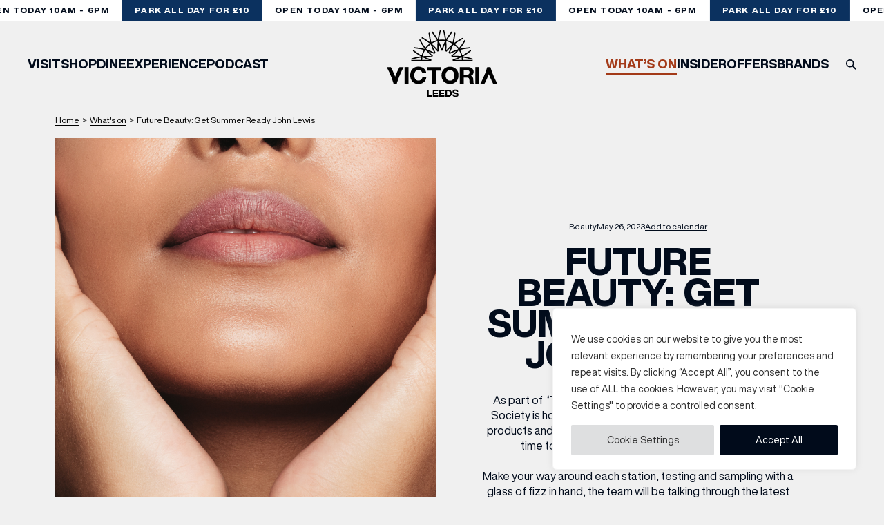

--- FILE ---
content_type: text/html; charset=UTF-8
request_url: https://www.victorialeeds.co.uk/events/future-beauty-get-summer-ready-john-lewis/
body_size: 58484
content:
<!DOCTYPE html>
<html lang="en">
  <head>
    <meta charset="UTF-8">
    <meta name="viewport" content="width=device-width, initial-scale=1.0">
    <meta http-equiv="X-UA-Compatible" content="ie=edge">
    <title>Future Beauty: Get Summer Ready John Lewis | Victoria Leeds</title>

    <meta name="theme-color" content="#010B1B">
    <link rel="icon" href="https://www.victorialeeds.co.uk/wp-content/themes/victoria-leeds-2022/dist/images/favicon.svg">
    <link rel="mask-icon" href="https://www.victorialeeds.co.uk/wp-content/themes/victoria-leeds-2022/dist/images/mask-icon.svg" color="#864BAF">
    <link rel="apple-touch-icon" href="https://www.victorialeeds.co.uk/wp-content/themes/victoria-leeds-2022/dist/images/apple-touch-icon.png">
    <link rel="manifest" href="https://www.victorialeeds.co.uk/wp-content/themes/victoria-leeds-2022/dist/images/manifest.json">

    <script src="https://code.jquery.com/jquery-3.6.0.min.js" integrity="sha256-/xUj+3OJU5yExlq6GSYGSHk7tPXikynS7ogEvDej/m4=" crossorigin="anonymous"></script>

    
    <meta name='robots' content='index, follow, max-image-preview:large, max-snippet:-1, max-video-preview:-1' />

	<!-- This site is optimized with the Yoast SEO plugin v26.8 - https://yoast.com/product/yoast-seo-wordpress/ -->
	<link rel="canonical" href="https://www.victorialeeds.co.uk/events/future-beauty-get-summer-ready-john-lewis/" />
	<meta property="og:locale" content="en_GB" />
	<meta property="og:type" content="article" />
	<meta property="og:title" content="Future Beauty: Get Summer Ready John Lewis | Victoria Leeds" />
	<meta property="og:description" content="As part of  &#8216;This is Yorkshire Beauty&#8217;, the John Lewis Beauty Society is hosting an exclusive event to celebrate the latest products and leading brands in the beauty space, the perfect time to get your skincare regime summer ready. Make your way around each station, testing and sampling with a glass of fizz in hand, [&hellip;]" />
	<meta property="og:url" content="https://www.victorialeeds.co.uk/events/future-beauty-get-summer-ready-john-lewis/" />
	<meta property="og:site_name" content="Victoria Leeds" />
	<meta property="article:publisher" content="https://www.facebook.com/VictoriaLeedsShopping" />
	<meta property="article:modified_time" content="2023-05-09T14:31:48+00:00" />
	<meta property="og:image" content="https://www.victorialeeds.co.uk/wp-content/uploads/2023/05/TIYB-event-poster-12.png" />
	<meta property="og:image:width" content="724" />
	<meta property="og:image:height" content="1024" />
	<meta property="og:image:type" content="image/png" />
	<meta name="twitter:card" content="summary_large_image" />
	<meta name="twitter:site" content="@VictoriaLeeds_" />
	<meta name="twitter:label1" content="Estimated reading time" />
	<meta name="twitter:data1" content="1 minute" />
	<script type="application/ld+json" class="yoast-schema-graph">{"@context":"https://schema.org","@graph":[{"@type":"WebPage","@id":"https://www.victorialeeds.co.uk/events/future-beauty-get-summer-ready-john-lewis/","url":"https://www.victorialeeds.co.uk/events/future-beauty-get-summer-ready-john-lewis/","name":"Future Beauty: Get Summer Ready John Lewis | Victoria Leeds","isPartOf":{"@id":"https://www.victorialeeds.co.uk/#website"},"primaryImageOfPage":{"@id":"https://www.victorialeeds.co.uk/events/future-beauty-get-summer-ready-john-lewis/#primaryimage"},"image":{"@id":"https://www.victorialeeds.co.uk/events/future-beauty-get-summer-ready-john-lewis/#primaryimage"},"thumbnailUrl":"https://www.victorialeeds.co.uk/wp-content/uploads/2023/05/TIYB-event-poster-12.png","datePublished":"2023-05-09T14:31:23+00:00","dateModified":"2023-05-09T14:31:48+00:00","breadcrumb":{"@id":"https://www.victorialeeds.co.uk/events/future-beauty-get-summer-ready-john-lewis/#breadcrumb"},"inLanguage":"en-GB","potentialAction":[{"@type":"ReadAction","target":["https://www.victorialeeds.co.uk/events/future-beauty-get-summer-ready-john-lewis/"]}]},{"@type":"ImageObject","inLanguage":"en-GB","@id":"https://www.victorialeeds.co.uk/events/future-beauty-get-summer-ready-john-lewis/#primaryimage","url":"https://www.victorialeeds.co.uk/wp-content/uploads/2023/05/TIYB-event-poster-12.png","contentUrl":"https://www.victorialeeds.co.uk/wp-content/uploads/2023/05/TIYB-event-poster-12.png","width":1414,"height":2000},{"@type":"BreadcrumbList","@id":"https://www.victorialeeds.co.uk/events/future-beauty-get-summer-ready-john-lewis/#breadcrumb","itemListElement":[{"@type":"ListItem","position":1,"name":"Home","item":"https://www.victorialeeds.co.uk/"},{"@type":"ListItem","position":2,"name":"Future Beauty: Get Summer Ready John Lewis"}]},{"@type":"WebSite","@id":"https://www.victorialeeds.co.uk/#website","url":"https://www.victorialeeds.co.uk/","name":"Victoria Leeds","description":"Shopping district and leisure area in central Leeds","publisher":{"@id":"https://www.victorialeeds.co.uk/#organization"},"potentialAction":[{"@type":"SearchAction","target":{"@type":"EntryPoint","urlTemplate":"https://www.victorialeeds.co.uk/?s={search_term_string}"},"query-input":{"@type":"PropertyValueSpecification","valueRequired":true,"valueName":"search_term_string"}}],"inLanguage":"en-GB"},{"@type":"Organization","@id":"https://www.victorialeeds.co.uk/#organization","name":"Victoria Leeds","url":"https://www.victorialeeds.co.uk/","logo":{"@type":"ImageObject","inLanguage":"en-GB","@id":"https://www.victorialeeds.co.uk/#/schema/logo/image/","url":"https://victorialeeds.bgn.agency/wp-content/uploads/2022/04/logo.png","contentUrl":"https://victorialeeds.bgn.agency/wp-content/uploads/2022/04/logo.png","width":1000,"height":566,"caption":"Victoria Leeds"},"image":{"@id":"https://www.victorialeeds.co.uk/#/schema/logo/image/"},"sameAs":["https://www.facebook.com/VictoriaLeedsShopping","https://x.com/VictoriaLeeds_","https://www.instagram.com/victorialeeds_"]}]}</script>
	<!-- / Yoast SEO plugin. -->


<link rel="alternate" title="oEmbed (JSON)" type="application/json+oembed" href="https://www.victorialeeds.co.uk/wp-json/oembed/1.0/embed?url=https%3A%2F%2Fwww.victorialeeds.co.uk%2Fevents%2Ffuture-beauty-get-summer-ready-john-lewis%2F" />
<link rel="alternate" title="oEmbed (XML)" type="text/xml+oembed" href="https://www.victorialeeds.co.uk/wp-json/oembed/1.0/embed?url=https%3A%2F%2Fwww.victorialeeds.co.uk%2Fevents%2Ffuture-beauty-get-summer-ready-john-lewis%2F&#038;format=xml" />
<style id='wp-img-auto-sizes-contain-inline-css' type='text/css'>
img:is([sizes=auto i],[sizes^="auto," i]){contain-intrinsic-size:3000px 1500px}
/*# sourceURL=wp-img-auto-sizes-contain-inline-css */
</style>
<link rel='stylesheet' id='sbi_styles-css' href='https://www.victorialeeds.co.uk/wp-content/plugins/instagram-feed-pro/css/sbi-styles.min.css?ver=6.9.0' type='text/css' media='all' />
<style id='classic-theme-styles-inline-css' type='text/css'>
/*! This file is auto-generated */
.wp-block-button__link{color:#fff;background-color:#32373c;border-radius:9999px;box-shadow:none;text-decoration:none;padding:calc(.667em + 2px) calc(1.333em + 2px);font-size:1.125em}.wp-block-file__button{background:#32373c;color:#fff;text-decoration:none}
/*# sourceURL=/wp-includes/css/classic-themes.min.css */
</style>
<link rel='stylesheet' id='styles-css' href='https://www.victorialeeds.co.uk/wp-content/themes/victoria-leeds-2022/dist/main.css?id=3d11a332aa0bf8e5673a5f051bcf2a5e&#038;ver=6.9' type='text/css' media='screen' />
<script type="text/javascript" id="cookie-law-info-js-extra">
/* <![CDATA[ */
var _ckyConfig = {"_ipData":[],"_assetsURL":"https://www.victorialeeds.co.uk/wp-content/plugins/cookie-law-info/lite/frontend/images/","_publicURL":"https://www.victorialeeds.co.uk","_expiry":"365","_categories":[{"name":"Necessary","slug":"necessary","isNecessary":true,"ccpaDoNotSell":true,"cookies":[{"cookieID":"rc::a","domain":"","provider":""},{"cookieID":"rc::c","domain":"","provider":""},{"cookieID":"CookieLawInfoConsent","domain":"","provider":""},{"cookieID":"cookielawinfo-checkbox-advertisement","domain":"","provider":""},{"cookieID":"viewed_cookie_policy","domain":"","provider":""},{"cookieID":"cookielawinfo-checkbox-necessary","domain":"","provider":""},{"cookieID":"cookielawinfo-checkbox-functional","domain":"","provider":""},{"cookieID":"cookielawinfo-checkbox-performance","domain":"","provider":""},{"cookieID":"cookielawinfo-checkbox-analytics","domain":"","provider":""},{"cookieID":"cookielawinfo-checkbox-others","domain":"","provider":""}],"active":true,"defaultConsent":{"gdpr":true,"ccpa":true}},{"name":"Functional","slug":"functional","isNecessary":false,"ccpaDoNotSell":true,"cookies":[],"active":true,"defaultConsent":{"gdpr":false,"ccpa":false}},{"name":"Performance","slug":"performance","isNecessary":false,"ccpaDoNotSell":true,"cookies":[],"active":true,"defaultConsent":{"gdpr":false,"ccpa":false}},{"name":"Analytics","slug":"analytics","isNecessary":false,"ccpaDoNotSell":true,"cookies":[{"cookieID":"_ga_*","domain":"googletagmanager.com","provider":"googletagmanager.com"},{"cookieID":"_ga","domain":"googletagmanager.com","provider":"googletagmanager.com"},{"cookieID":"_hjSessionUser_*","domain":"static.hotjar.com","provider":"static.hotjar.com"},{"cookieID":"_hjSession_*","domain":"static.hotjar.com","provider":"static.hotjar.com"},{"cookieID":"_fbp","domain":"connect.facebook.net","provider":"connect.facebook.net"}],"active":true,"defaultConsent":{"gdpr":false,"ccpa":false}},{"name":"Advertisement","slug":"advertisement","isNecessary":false,"ccpaDoNotSell":true,"cookies":[],"active":true,"defaultConsent":{"gdpr":false,"ccpa":false}},{"name":"Others","slug":"others","isNecessary":false,"ccpaDoNotSell":true,"cookies":[{"cookieID":"ar_debug","domain":"","provider":""},{"cookieID":"tfpsi","domain":"","provider":""}],"active":true,"defaultConsent":{"gdpr":false,"ccpa":false}}],"_activeLaw":"gdpr","_rootDomain":"","_block":"1","_showBanner":"1","_bannerConfig":{"settings":{"type":"box","preferenceCenterType":"sidebar-right","position":"bottom-right","applicableLaw":"gdpr"},"behaviours":{"reloadBannerOnAccept":false,"loadAnalyticsByDefault":false,"animations":{"onLoad":"animate","onHide":"sticky"}},"config":{"revisitConsent":{"status":false,"tag":"revisit-consent","position":"bottom-right","meta":{"url":"#"},"styles":{"background-color":"#0056A7"},"elements":{"title":{"type":"text","tag":"revisit-consent-title","status":true,"styles":{"color":"#0056a7"}}}},"preferenceCenter":{"toggle":{"status":true,"tag":"detail-category-toggle","type":"toggle","states":{"active":{"styles":{"background-color":"#1863DC"}},"inactive":{"styles":{"background-color":"#D0D5D2"}}}}},"categoryPreview":{"status":false,"toggle":{"status":true,"tag":"detail-category-preview-toggle","type":"toggle","states":{"active":{"styles":{"background-color":"#1863DC"}},"inactive":{"styles":{"background-color":"#D0D5D2"}}}}},"videoPlaceholder":{"status":true,"styles":{"background-color":"#000000","border-color":"#000000","color":"#ffffff"}},"readMore":{"status":false,"tag":"readmore-button","type":"link","meta":{"noFollow":true,"newTab":true},"styles":{"color":"#444","background-color":"transparent","border-color":"transparent"}},"showMore":{"status":true,"tag":"show-desc-button","type":"button","styles":{"color":"#1863DC"}},"showLess":{"status":true,"tag":"hide-desc-button","type":"button","styles":{"color":"#1863DC"}},"alwaysActive":{"status":true,"tag":"always-active","styles":{"color":"#008000"}},"manualLinks":{"status":true,"tag":"manual-links","type":"link","styles":{"color":"#1863DC"}},"auditTable":{"status":true},"optOption":{"status":true,"toggle":{"status":true,"tag":"optout-option-toggle","type":"toggle","states":{"active":{"styles":{"background-color":"#1863dc"}},"inactive":{"styles":{"background-color":"#FFFFFF"}}}}}}},"_version":"3.3.9.1","_logConsent":"1","_tags":[{"tag":"accept-button","styles":{"color":"#fff","background-color":"#010B1B","border-color":"#010B1B"}},{"tag":"reject-button","styles":{"color":"#333333","background-color":"#dedfe0","border-color":"#dedfe0"}},{"tag":"settings-button","styles":{"color":"#333333","background-color":"#dedfe0","border-color":"#dedfe0"}},{"tag":"readmore-button","styles":{"color":"#444","background-color":"transparent","border-color":"transparent"}},{"tag":"donotsell-button","styles":{"color":"#333333","background-color":"","border-color":""}},{"tag":"show-desc-button","styles":{"color":"#1863DC"}},{"tag":"hide-desc-button","styles":{"color":"#1863DC"}},{"tag":"cky-always-active","styles":[]},{"tag":"cky-link","styles":[]},{"tag":"accept-button","styles":{"color":"#fff","background-color":"#010B1B","border-color":"#010B1B"}},{"tag":"revisit-consent","styles":{"background-color":"#0056A7"}}],"_shortCodes":[{"key":"cky_readmore","content":"\u003Ca href=\"https://victorialeeds.bgn.agency\" class=\"cky-policy\" aria-label=\"Read More\" target=\"_blank\" rel=\"noopener\" data-cky-tag=\"readmore-button\"\u003ERead More\u003C/a\u003E","tag":"readmore-button","status":false,"attributes":{"rel":"nofollow","target":"_blank"}},{"key":"cky_show_desc","content":"\u003Cbutton class=\"cky-show-desc-btn\" data-cky-tag=\"show-desc-button\" aria-label=\"Show more\"\u003EShow more\u003C/button\u003E","tag":"show-desc-button","status":true,"attributes":[]},{"key":"cky_hide_desc","content":"\u003Cbutton class=\"cky-show-desc-btn\" data-cky-tag=\"hide-desc-button\" aria-label=\"Show less\"\u003EShow less\u003C/button\u003E","tag":"hide-desc-button","status":true,"attributes":[]},{"key":"cky_optout_show_desc","content":"[cky_optout_show_desc]","tag":"optout-show-desc-button","status":true,"attributes":[]},{"key":"cky_optout_hide_desc","content":"[cky_optout_hide_desc]","tag":"optout-hide-desc-button","status":true,"attributes":[]},{"key":"cky_category_toggle_label","content":"[cky_{{status}}_category_label] [cky_preference_{{category_slug}}_title]","tag":"","status":true,"attributes":[]},{"key":"cky_enable_category_label","content":"Enable","tag":"","status":true,"attributes":[]},{"key":"cky_disable_category_label","content":"Disable","tag":"","status":true,"attributes":[]},{"key":"cky_video_placeholder","content":"\u003Cdiv class=\"video-placeholder-normal\" data-cky-tag=\"video-placeholder\" id=\"[UNIQUEID]\"\u003E\u003Cp class=\"video-placeholder-text-normal\" data-cky-tag=\"placeholder-title\"\u003EPlease accept cookies to access this content\u003C/p\u003E\u003C/div\u003E","tag":"","status":true,"attributes":[]},{"key":"cky_enable_optout_label","content":"Enable","tag":"","status":true,"attributes":[]},{"key":"cky_disable_optout_label","content":"Disable","tag":"","status":true,"attributes":[]},{"key":"cky_optout_toggle_label","content":"[cky_{{status}}_optout_label] [cky_optout_option_title]","tag":"","status":true,"attributes":[]},{"key":"cky_optout_option_title","content":"Do Not Sell or Share My Personal Information","tag":"","status":true,"attributes":[]},{"key":"cky_optout_close_label","content":"Close","tag":"","status":true,"attributes":[]},{"key":"cky_preference_close_label","content":"Close","tag":"","status":true,"attributes":[]}],"_rtl":"","_language":"en","_providersToBlock":[{"re":"googletagmanager.com","categories":["analytics"]},{"re":"static.hotjar.com","categories":["analytics"]},{"re":"connect.facebook.net","categories":["analytics"]}]};
var _ckyStyles = {"css":".cky-overlay{background: #000000; opacity: 0.4; position: fixed; top: 0; left: 0; width: 100%; height: 100%; z-index: 99999999;}.cky-hide{display: none;}.cky-btn-revisit-wrapper{display: flex; align-items: center; justify-content: center; background: #0056a7; width: 45px; height: 45px; border-radius: 50%; position: fixed; z-index: 999999; cursor: pointer;}.cky-revisit-bottom-left{bottom: 15px; left: 15px;}.cky-revisit-bottom-right{bottom: 15px; right: 15px;}.cky-btn-revisit-wrapper .cky-btn-revisit{display: flex; align-items: center; justify-content: center; background: none; border: none; cursor: pointer; position: relative; margin: 0; padding: 0;}.cky-btn-revisit-wrapper .cky-btn-revisit img{max-width: fit-content; margin: 0; height: 30px; width: 30px;}.cky-revisit-bottom-left:hover::before{content: attr(data-tooltip); position: absolute; background: #4e4b66; color: #ffffff; left: calc(100% + 7px); font-size: 12px; line-height: 16px; width: max-content; padding: 4px 8px; border-radius: 4px;}.cky-revisit-bottom-left:hover::after{position: absolute; content: \"\"; border: 5px solid transparent; left: calc(100% + 2px); border-left-width: 0; border-right-color: #4e4b66;}.cky-revisit-bottom-right:hover::before{content: attr(data-tooltip); position: absolute; background: #4e4b66; color: #ffffff; right: calc(100% + 7px); font-size: 12px; line-height: 16px; width: max-content; padding: 4px 8px; border-radius: 4px;}.cky-revisit-bottom-right:hover::after{position: absolute; content: \"\"; border: 5px solid transparent; right: calc(100% + 2px); border-right-width: 0; border-left-color: #4e4b66;}.cky-revisit-hide{display: none;}.cky-consent-container{position: fixed; width: 440px; box-sizing: border-box; z-index: 9999999; border-radius: 6px;}.cky-consent-container .cky-consent-bar{background: #ffffff; border: 1px solid; padding: 20px 26px; box-shadow: 0 -1px 10px 0 #acabab4d; border-radius: 6px;}.cky-box-bottom-left{bottom: 40px; left: 40px;}.cky-box-bottom-right{bottom: 40px; right: 40px;}.cky-box-top-left{top: 40px; left: 40px;}.cky-box-top-right{top: 40px; right: 40px;}.cky-custom-brand-logo-wrapper .cky-custom-brand-logo{width: 100px; height: auto; margin: 0 0 12px 0;}.cky-notice .cky-title{color: #212121; font-weight: 700; font-size: 18px; line-height: 24px; margin: 0 0 12px 0;}.cky-notice-des *, .cky-preference-content-wrapper *, .cky-accordion-header-des *, .cky-gpc-wrapper .cky-gpc-desc *{font-size: 14px;}.cky-notice-des{color: #212121; font-size: 14px; line-height: 24px; font-weight: 400;}.cky-notice-des img{min-height: 25px; min-width: 25px;}.cky-consent-bar .cky-notice-des p, .cky-gpc-wrapper .cky-gpc-desc p, .cky-preference-body-wrapper .cky-preference-content-wrapper p, .cky-accordion-header-wrapper .cky-accordion-header-des p, .cky-cookie-des-table li div:last-child p{color: inherit; margin-top: 0;}.cky-notice-des P:last-child, .cky-preference-content-wrapper p:last-child, .cky-cookie-des-table li div:last-child p:last-child, .cky-gpc-wrapper .cky-gpc-desc p:last-child{margin-bottom: 0;}.cky-notice-des a.cky-policy, .cky-notice-des button.cky-policy{font-size: 14px; color: #1863dc; white-space: nowrap; cursor: pointer; background: transparent; border: 1px solid; text-decoration: underline;}.cky-notice-des button.cky-policy{padding: 0;}.cky-notice-des a.cky-policy:focus-visible, .cky-notice-des button.cky-policy:focus-visible, .cky-preference-content-wrapper .cky-show-desc-btn:focus-visible, .cky-accordion-header .cky-accordion-btn:focus-visible, .cky-preference-header .cky-btn-close:focus-visible, .cky-switch input[type=\"checkbox\"]:focus-visible, .cky-footer-wrapper a:focus-visible, .cky-btn:focus-visible{outline: 2px solid #1863dc; outline-offset: 2px;}.cky-btn:focus:not(:focus-visible), .cky-accordion-header .cky-accordion-btn:focus:not(:focus-visible), .cky-preference-content-wrapper .cky-show-desc-btn:focus:not(:focus-visible), .cky-btn-revisit-wrapper .cky-btn-revisit:focus:not(:focus-visible), .cky-preference-header .cky-btn-close:focus:not(:focus-visible), .cky-consent-bar .cky-banner-btn-close:focus:not(:focus-visible){outline: 0;}button.cky-show-desc-btn:not(:hover):not(:active){color: #1863dc; background: transparent;}button.cky-accordion-btn:not(:hover):not(:active), button.cky-banner-btn-close:not(:hover):not(:active), button.cky-btn-revisit:not(:hover):not(:active), button.cky-btn-close:not(:hover):not(:active){background: transparent;}.cky-consent-bar button:hover, .cky-modal.cky-modal-open button:hover, .cky-consent-bar button:focus, .cky-modal.cky-modal-open button:focus{text-decoration: none;}.cky-notice-btn-wrapper{display: flex; justify-content: flex-start; align-items: center; flex-wrap: wrap; margin-top: 16px;}.cky-notice-btn-wrapper .cky-btn{text-shadow: none; box-shadow: none;}.cky-btn{flex: auto; max-width: 100%; font-size: 14px; font-family: inherit; line-height: 24px; padding: 8px; font-weight: 500; margin: 0 8px 0 0; border-radius: 2px; cursor: pointer; text-align: center; text-transform: none; min-height: 0;}.cky-btn:hover{opacity: 0.8;}.cky-btn-customize{color: #1863dc; background: transparent; border: 2px solid #1863dc;}.cky-btn-reject{color: #1863dc; background: transparent; border: 2px solid #1863dc;}.cky-btn-accept{background: #1863dc; color: #ffffff; border: 2px solid #1863dc;}.cky-btn:last-child{margin-right: 0;}@media (max-width: 576px){.cky-box-bottom-left{bottom: 0; left: 0;}.cky-box-bottom-right{bottom: 0; right: 0;}.cky-box-top-left{top: 0; left: 0;}.cky-box-top-right{top: 0; right: 0;}}@media (max-width: 960px){.cky-preference-center{max-height: 100vh;overflow: auto !important}.cky-preference-center .cky-preference-body-wrapper{overflow: unset}}@media(max-height:480px){.cky-consent-container{max-height: 100vh;overflow-y: scroll}.cky-notice-des{max-height: unset !important;overflow-y: unset !important}} @media (max-width: 440px){.cky-box-bottom-left, .cky-box-bottom-right, .cky-box-top-left, .cky-box-top-right{width: 100%; max-width: 100%;}.cky-consent-container .cky-consent-bar{padding: 20px 0;}.cky-custom-brand-logo-wrapper, .cky-notice .cky-title, .cky-notice-des, .cky-notice-btn-wrapper{padding: 0 24px;}.cky-notice-des{max-height: 40vh; overflow-y: scroll;}.cky-notice-btn-wrapper{flex-direction: column; margin-top: 0;}.cky-btn{width: 100%; margin: 10px 0 0 0;}.cky-notice-btn-wrapper .cky-btn-customize{order: 2;}.cky-notice-btn-wrapper .cky-btn-reject{order: 3;}.cky-notice-btn-wrapper .cky-btn-accept{order: 1; margin-top: 16px;}} @media (max-width: 352px){.cky-notice .cky-title{font-size: 16px;}.cky-notice-des *{font-size: 12px;}.cky-notice-des, .cky-btn{font-size: 12px;}} .cky-modal.cky-sidebar-left.cky-modal-open, .cky-modal.cky-sidebar-right.cky-modal-open{overflow-x: hidden; overflow-y: auto; transform: translate(0); transition-duration: 0.4s; transition-property: transform;}.cky-modal{background: #ffffff; z-index: 999999999; color: #212121; bottom: 0; box-sizing: border-box; overflow-x: visible; overflow-y: visible; position: fixed; top: 0; max-width: 100%;}.cky-modal.cky-sidebar-left{left: 0; transform: translate(-100%);}.cky-modal.cky-sidebar-right{right: 0; transform: translate(100%);}.cky-preference-center{height: 100vh; overflow: hidden; width: 480px; display: flex; flex-direction: column;}.cky-preference-header{display: flex; align-items: center; justify-content: space-between; padding: 22px 24px; border-bottom: 1px solid;}.cky-preference-header .cky-preference-title{font-size: 18px; font-weight: 700; line-height: 24px;}.cky-preference-header .cky-btn-close{margin: 0; cursor: pointer; vertical-align: middle; padding: 0; background: none; border: none; width: 24px; height: 24px; min-height: 0; line-height: 0; text-shadow: none; box-shadow: none;}.cky-preference-header .cky-btn-close img{margin: 0; height: 10px; width: 10px;}.cky-preference-body-wrapper{padding: 0 24px; flex: 1; overflow: auto; box-sizing: border-box;}.cky-preference-content-wrapper, .cky-gpc-wrapper .cky-gpc-desc{font-size: 14px; line-height: 24px; font-weight: 400; padding: 12px 0;}.cky-preference-content-wrapper{border-bottom: 1px solid;}.cky-preference-content-wrapper img{min-height: 25px; min-width: 25px;}.cky-preference-content-wrapper .cky-show-desc-btn{font-size: 14px; font-family: inherit; color: #1863dc; text-decoration: none; line-height: 24px; padding: 0; margin: 0; white-space: nowrap; cursor: pointer; background: transparent; border-color: transparent; text-transform: none; min-height: 0; text-shadow: none; box-shadow: none;}.cky-accordion-wrapper{margin-bottom: 10px;}.cky-accordion{border-bottom: 1px solid;}.cky-accordion:last-child{border-bottom: none;}.cky-accordion .cky-accordion-item{display: flex; margin-top: 10px;}.cky-accordion .cky-accordion-body{display: none;}.cky-accordion.cky-accordion-active .cky-accordion-body{display: block; padding: 0 22px; margin-bottom: 16px;}.cky-accordion-header-wrapper{cursor: pointer; width: 100%;}.cky-accordion-item .cky-accordion-header{display: flex; justify-content: space-between; align-items: center;}.cky-accordion-header .cky-accordion-btn{font-size: 16px; font-family: inherit; color: #212121; line-height: 24px; background: none; border: none; font-weight: 700; padding: 0; margin: 0; cursor: pointer; text-transform: none; min-height: 0; text-shadow: none; box-shadow: none;}.cky-accordion-header .cky-always-active{color: #008000; font-weight: 600; line-height: 24px; font-size: 14px;}.cky-accordion-header-des{font-size: 14px; line-height: 24px; margin: 10px 0 16px 0;}.cky-accordion-chevron{margin-right: 22px; position: relative; cursor: pointer;}.cky-accordion-chevron-hide{display: none;}.cky-accordion .cky-accordion-chevron i::before{content: \"\"; position: absolute; border-right: 1.4px solid; border-bottom: 1.4px solid; border-color: inherit; height: 6px; width: 6px; -webkit-transform: rotate(-45deg); -moz-transform: rotate(-45deg); -ms-transform: rotate(-45deg); -o-transform: rotate(-45deg); transform: rotate(-45deg); transition: all 0.2s ease-in-out; top: 8px;}.cky-accordion.cky-accordion-active .cky-accordion-chevron i::before{-webkit-transform: rotate(45deg); -moz-transform: rotate(45deg); -ms-transform: rotate(45deg); -o-transform: rotate(45deg); transform: rotate(45deg);}.cky-audit-table{background: #f4f4f4; border-radius: 6px;}.cky-audit-table .cky-empty-cookies-text{color: inherit; font-size: 12px; line-height: 24px; margin: 0; padding: 10px;}.cky-audit-table .cky-cookie-des-table{font-size: 12px; line-height: 24px; font-weight: normal; padding: 15px 10px; border-bottom: 1px solid; border-bottom-color: inherit; margin: 0;}.cky-audit-table .cky-cookie-des-table:last-child{border-bottom: none;}.cky-audit-table .cky-cookie-des-table li{list-style-type: none; display: flex; padding: 3px 0;}.cky-audit-table .cky-cookie-des-table li:first-child{padding-top: 0;}.cky-cookie-des-table li div:first-child{width: 100px; font-weight: 600; word-break: break-word; word-wrap: break-word;}.cky-cookie-des-table li div:last-child{flex: 1; word-break: break-word; word-wrap: break-word; margin-left: 8px;}.cky-footer-shadow{display: block; width: 100%; height: 40px; background: linear-gradient(180deg, rgba(255, 255, 255, 0) 0%, #ffffff 100%); position: absolute; bottom: calc(100% - 1px);}.cky-footer-wrapper{position: relative;}.cky-prefrence-btn-wrapper{padding: 22px 24px; border-top: 1px solid;}.cky-prefrence-btn-wrapper .cky-btn{width: 100%; text-shadow: none; box-shadow: none; margin: 8px 0 0 0;}.cky-prefrence-btn-wrapper .cky-btn:first-child{margin: 0;}.cky-btn-preferences{color: #1863dc; background: transparent; border: 2px solid #1863dc;}.cky-preference-header, .cky-preference-body-wrapper, .cky-preference-content-wrapper, .cky-accordion-wrapper, .cky-accordion, .cky-accordion-wrapper, .cky-footer-wrapper, .cky-prefrence-btn-wrapper{border-color: inherit;}@media (max-width: 576px){.cky-accordion.cky-accordion-active .cky-accordion-body{padding-right: 0;}} @media (max-width: 480px){.cky-preference-center{width: 100%;}} @media (max-width: 425px){.cky-accordion-chevron{margin-right: 15px;}.cky-notice-btn-wrapper{margin-top: 0;}.cky-accordion.cky-accordion-active .cky-accordion-body{padding: 0 15px;}} @media (max-width: 352px){.cky-preference-header .cky-preference-title{font-size: 16px;}.cky-preference-header{padding: 16px 24px;}.cky-preference-content-wrapper *, .cky-accordion-header-des *{font-size: 12px;}.cky-preference-content-wrapper, .cky-preference-content-wrapper .cky-show-more, .cky-accordion-header .cky-always-active, .cky-accordion-header-des, .cky-preference-content-wrapper .cky-show-desc-btn, .cky-notice-des a.cky-policy{font-size: 12px;}.cky-accordion-header .cky-accordion-btn{font-size: 14px;}} .cky-switch{display: flex;}.cky-switch input[type=\"checkbox\"]{position: relative; width: 44px; height: 24px; margin: 0; background: #d0d5d2; appearance: none; -webkit-appearance: none; border-radius: 50px; cursor: pointer; outline: 0; border: none; top: 0;}.cky-switch input[type=\"checkbox\"]:checked{background: #1863dc;}.cky-switch input[type=\"checkbox\"]:before{position: absolute; content: \"\"; height: 20px; width: 20px; left: 2px; bottom: 2px; border-radius: 50%; background-color: white; -webkit-transition: 0.4s; transition: 0.4s; margin: 0;}.cky-switch input[type=\"checkbox\"]:after{display: none;}.cky-switch input[type=\"checkbox\"]:checked:before{-webkit-transform: translateX(20px); -ms-transform: translateX(20px); transform: translateX(20px);}@media (max-width: 425px){.cky-switch input[type=\"checkbox\"]{width: 38px; height: 21px;}.cky-switch input[type=\"checkbox\"]:before{height: 17px; width: 17px;}.cky-switch input[type=\"checkbox\"]:checked:before{-webkit-transform: translateX(17px); -ms-transform: translateX(17px); transform: translateX(17px);}} .cky-consent-bar .cky-banner-btn-close{position: absolute; right: 9px; top: 5px; background: none; border: none; cursor: pointer; padding: 0; margin: 0; min-height: 0; line-height: 0; height: 24px; width: 24px; text-shadow: none; box-shadow: none;}.cky-consent-bar .cky-banner-btn-close img{height: 9px; width: 9px; margin: 0;}.cky-notice-group{font-size: 14px; line-height: 24px; font-weight: 400; color: #212121;}.cky-notice-btn-wrapper .cky-btn-do-not-sell{font-size: 14px; line-height: 24px; padding: 6px 0; margin: 0; font-weight: 500; background: none; border-radius: 2px; border: none; white-space: nowrap; cursor: pointer; text-align: left; color: #1863dc; background: transparent; border-color: transparent; box-shadow: none; text-shadow: none;}.cky-consent-bar .cky-banner-btn-close:focus-visible, .cky-notice-btn-wrapper .cky-btn-do-not-sell:focus-visible, .cky-opt-out-btn-wrapper .cky-btn:focus-visible, .cky-opt-out-checkbox-wrapper input[type=\"checkbox\"].cky-opt-out-checkbox:focus-visible{outline: 2px solid #1863dc; outline-offset: 2px;}@media (max-width: 440px){.cky-consent-container{width: 100%;}} @media (max-width: 352px){.cky-notice-des a.cky-policy, .cky-notice-btn-wrapper .cky-btn-do-not-sell{font-size: 12px;}} .cky-opt-out-wrapper{padding: 12px 0;}.cky-opt-out-wrapper .cky-opt-out-checkbox-wrapper{display: flex; align-items: center;}.cky-opt-out-checkbox-wrapper .cky-opt-out-checkbox-label{font-size: 16px; font-weight: 700; line-height: 24px; margin: 0 0 0 12px; cursor: pointer;}.cky-opt-out-checkbox-wrapper input[type=\"checkbox\"].cky-opt-out-checkbox{background-color: #ffffff; border: 1px solid #000000; width: 20px; height: 18.5px; margin: 0; appearance: none; -webkit-appearance: none; position: relative; display: flex; align-items: center; justify-content: center; border-radius: 2px; cursor: pointer;}.cky-opt-out-checkbox-wrapper input[type=\"checkbox\"].cky-opt-out-checkbox:checked{background-color: #1863dc; border: none;}.cky-opt-out-checkbox-wrapper input[type=\"checkbox\"].cky-opt-out-checkbox:checked::after{left: 6px; bottom: 4px; width: 7px; height: 13px; border: solid #ffffff; border-width: 0 3px 3px 0; border-radius: 2px; -webkit-transform: rotate(45deg); -ms-transform: rotate(45deg); transform: rotate(45deg); content: \"\"; position: absolute; box-sizing: border-box;}.cky-opt-out-checkbox-wrapper.cky-disabled .cky-opt-out-checkbox-label, .cky-opt-out-checkbox-wrapper.cky-disabled input[type=\"checkbox\"].cky-opt-out-checkbox{cursor: no-drop;}.cky-gpc-wrapper{margin: 0 0 0 32px;}.cky-footer-wrapper .cky-opt-out-btn-wrapper{padding: 22px 24px; border-top: 1px solid; border-color: inherit;}.cky-opt-out-btn-wrapper .cky-btn{margin: 8px 0 0 0; width: 100%; text-shadow: none; box-shadow: none;}.cky-opt-out-btn-wrapper .cky-btn:first-child{margin: 0;}.cky-opt-out-btn-wrapper .cky-btn-cancel{border: 1px solid #dedfe0; background: transparent; color: #858585;}.cky-opt-out-btn-wrapper .cky-btn-confirm{background: #1863dc; color: #ffffff; border: 1px solid #1863dc;}@media (max-width: 352px){.cky-opt-out-checkbox-wrapper .cky-opt-out-checkbox-label{font-size: 14px;}.cky-gpc-wrapper .cky-gpc-desc, .cky-gpc-wrapper .cky-gpc-desc *{font-size: 12px;}.cky-opt-out-checkbox-wrapper input[type=\"checkbox\"].cky-opt-out-checkbox{width: 16px; height: 16px;}.cky-opt-out-checkbox-wrapper input[type=\"checkbox\"].cky-opt-out-checkbox:checked::after{left: 5px; bottom: 4px; width: 3px; height: 9px;}.cky-gpc-wrapper{margin: 0 0 0 28px;}} .video-placeholder-youtube{background-size: 100% 100%; background-position: center; background-repeat: no-repeat; background-color: #b2b0b059; position: relative; display: flex; align-items: center; justify-content: center; max-width: 100%;}.video-placeholder-text-youtube{text-align: center; align-items: center; padding: 10px 16px; background-color: #000000cc; color: #ffffff; border: 1px solid; border-radius: 2px; cursor: pointer;}.video-placeholder-normal{background-image: url(\"/wp-content/plugins/cookie-law-info/lite/frontend/images/placeholder.svg\"); background-size: 80px; background-position: center; background-repeat: no-repeat; background-color: #b2b0b059; position: relative; display: flex; align-items: flex-end; justify-content: center; max-width: 100%;}.video-placeholder-text-normal{align-items: center; padding: 10px 16px; text-align: center; border: 1px solid; border-radius: 2px; cursor: pointer;}.cky-rtl{direction: rtl; text-align: right;}.cky-rtl .cky-banner-btn-close{left: 9px; right: auto;}.cky-rtl .cky-notice-btn-wrapper .cky-btn:last-child{margin-right: 8px;}.cky-rtl .cky-notice-btn-wrapper .cky-btn:first-child{margin-right: 0;}.cky-rtl .cky-notice-btn-wrapper{margin-left: 0; margin-right: 15px;}.cky-rtl .cky-accordion .cky-accordion-chevron i::before{border: none; border-left: 1.4px solid; border-top: 1.4px solid; left: 12px;}.cky-rtl .cky-accordion.cky-accordion-active .cky-accordion-chevron i::before{-webkit-transform: rotate(-135deg); -moz-transform: rotate(-135deg); -ms-transform: rotate(-135deg); -o-transform: rotate(-135deg); transform: rotate(-135deg);}@media (max-width: 768px){.cky-rtl .cky-notice-btn-wrapper{margin-right: 0;}} @media (max-width: 576px){.cky-rtl .cky-notice-btn-wrapper .cky-btn:last-child{margin-right: 0;}.cky-rtl .cky-accordion.cky-accordion-active .cky-accordion-body{padding: 0 22px 0 0;}} @media (max-width: 425px){.cky-rtl .cky-accordion.cky-accordion-active .cky-accordion-body{padding: 0 15px 0 0;}}.cky-rtl .cky-opt-out-checkbox-wrapper .cky-opt-out-checkbox-label{margin: 0 12px 0 0;}"};
//# sourceURL=cookie-law-info-js-extra
/* ]]> */
</script>
<script type="text/javascript" src="https://www.victorialeeds.co.uk/wp-content/plugins/cookie-law-info/lite/frontend/js/script.min.js?ver=3.3.9.1" id="cookie-law-info-js"></script>
<script type="text/javascript" src="https://www.victorialeeds.co.uk/wp-includes/js/jquery/jquery.min.js?ver=3.7.1" id="jquery-core-js"></script>
<script type="text/javascript" src="https://www.victorialeeds.co.uk/wp-includes/js/jquery/jquery-migrate.min.js?ver=3.4.1" id="jquery-migrate-js"></script>
<link rel="https://api.w.org/" href="https://www.victorialeeds.co.uk/wp-json/" /><style id="cky-style-inline">[data-cky-tag]{visibility:hidden;}</style><link rel="icon" href="https://www.victorialeeds.co.uk/wp-content/uploads/2022/07/cropped-favicon-32x32.png" sizes="32x32" />
<link rel="icon" href="https://www.victorialeeds.co.uk/wp-content/uploads/2022/07/cropped-favicon-192x192.png" sizes="192x192" />
<link rel="apple-touch-icon" href="https://www.victorialeeds.co.uk/wp-content/uploads/2022/07/cropped-favicon-180x180.png" />
<meta name="msapplication-TileImage" content="https://www.victorialeeds.co.uk/wp-content/uploads/2022/07/cropped-favicon-270x270.png" />
		<style type="text/css" id="wp-custom-css">
			.offers__header-text {
  max-width: 800px;
  margin: 32px auto 0;
  font-family: "Helvetica Now Display", sans-serif;
  font-size: 16px;
  color: currentColor;
  font-weight: 400;
  line-height: 1.375;
}

.banner--pride {
  margin: 0;
  padding: 250px 0;
  background-color: #fff;
  background-size: cover;
}

.banner--pride .banner__outer {
  border: 0;
  padding: 0;
}

.banner--pride .banner__window-outer {
  padding: 20px;
}

.banner--pride .banner__window {
  mask: none;
  padding: 85px 50px;
}

.banner--pride .gform_confirmation_message {
  padding: 100px 0;
}

.banner--pride .gform_wrapper .gform_body .gfield input[type="text"],
.banner--pride .gform_wrapper .gform_body .gfield input[type="number"],
.banner--pride .gform_wrapper .gform_body .gfield input[type="email"] {
  font-family: "Helvetica Now Display", sans-serif;
  font-size: 14px;
  color: #010B1B;
  font-weight: 400;
  line-height: 1.375;
  height: 46px;
  width: 100%;
  background: #FFFFFF;
  padding: 16px 10px;
  border: 1px solid rgba(1, 11, 27, 0.2);
  -webkit-appearance: none;
}

.banner--pride .gform_wrapper form {
  padding: 50px 100px 0;
}

@media screen and (max-width: 960px) {
  .banner--pride .gform_wrapper form {
    padding: 50px 0 0;
  }
}

@media screen and (max-width: 600px) {
  .banner--pride {
    padding: 150px 0;
  }
  .banner--pride .banner__window {
    padding: 85px 0;
  }
}

.banner--pride .gform_wrapper label {
  display: block;
  font-family: 'Helvetica Now Display', sans-serif;
  text-transform: uppercase;
  color: #010B1B;
  font-weight: 700;
  font-size: 12px;
  margin: 0 0 12px;
}

.banner--pride .gform_wrapper .gform_fields {
  display: grid;
  gap: 16px;
  grid-template-columns: repeat(2, 1fr);
}

.banner--pride .gform_wrapper .gform_body .gfield {
  text-align: left;
}

.banner--pride .gform_wrapper .gform_body .gfield--width-full {
  grid-column: span 2;
}

.banner .gform_wrapper .gform_footer .gform_button {
  display: inline-block;
  position: relative;
  cursor: pointer;
  -webkit-appearance: none;
  -moz-appearance: none;
  appearance: none;
  background: #010B1B;
  padding: 18px 38px;
  letter-spacing: 0.06em;
  border: 0;
  font-family: "Helvetica Now Display", sans-serif;
  text-transform: uppercase;
  font-size: 12px;
  color: #010B1B;
  font-weight: 700;
  line-height: 0.85;
  transition: transform 0.4s cubic-bezier(0.18, 0.89, 0.32, 1.28), background 0.3s cubic-bezier(0.18, 0.89, 0.32, 1.28);
  color: #FFFFFF;
  background: #010B1B;
}

.banner--pride .gform_confirmation_message button {
  display: inline-block;
  position: relative;
  cursor: pointer;
  -webkit-appearance: none;
  -moz-appearance: none;
  appearance: none;
  background: #010B1B;
  padding: 18px 38px;
  letter-spacing: 0.06em;
  border: 0;
  font-family: "Helvetica Now Display", sans-serif;
  text-transform: uppercase;
  font-size: 12px;
  color: #010B1B;
  font-weight: 700;
  line-height: 0.85;
  transition: transform 0.4s cubic-bezier(0.18, 0.89, 0.32, 1.28), background 0.3s cubic-bezier(0.18, 0.89, 0.32, 1.28);
  color: #FFFFFF;
  background: #010B1B;
  margin: 30px 0 0;
}

#field_3_7 legend {
	display: none;
}

#field_3_7 .ginput_container {
	display: flex;
	align-items: center;
}

#field_3_7 .gfield_consent_label {
	margin: 0 0 0 12px;
}

#gform_wrapper_3 .gform_required_legend {
	display: none;
}



.sign-up-widget .special-times .columns {
	grid-template-columns: 2fr 3fr;
	margin: 20px 0 0;
}		</style>
		
		
			<!-- Google Tag Manager -->
			<script>(function(w,d,s,l,i){w[l]=w[l]||[];w[l].push({'gtm.start':
			new Date().getTime(),event:'gtm.js'});var f=d.getElementsByTagName(s)[0],
			j=d.createElement(s),dl=l!='dataLayer'?'&l='+l:'';j.async=true;j.src=
			'https://www.googletagmanager.com/gtm.js?id='+i+dl;f.parentNode.insertBefore(j,f);
			})(window,document,'script','dataLayer','GTM-M2KSN7PZ');</script>
			<!-- End Google Tag Manager -->

			<!-- Hotjar Tracking Code -->
			<script>
			(function(h,o,t,j,a,r){
					h.hj=h.hj||function(){(h.hj.q=h.hj.q||[]).push(arguments)};
					h._hjSettings={hjid:3410918,hjsv:6};
					a=o.getElementsByTagName('head')[0];
					r=o.createElement('script');r.async=1;
					r.src=t+h._hjSettings.hjid+j+h._hjSettings.hjsv;
					a.appendChild(r);
			})(window,document,'https://static.hotjar.com/c/hotjar-','.js?sv=');
			</script>
			<!-- End Hotjar Tracking Code -->

			<!-- Meta Pixel Code -->
			<script>
				!function(f,b,e,v,n,t,s)
				{if(f.fbq)return;n=f.fbq=function(){n.callMethod?
				n.callMethod.apply(n,arguments):n.queue.push(arguments)};
				if(!f._fbq)f._fbq=n;n.push=n;n.loaded=!0;n.version='2.0';
				n.queue=[];t=b.createElement(e);t.async=!0;
				t.src=v;s=b.getElementsByTagName(e)[0];
				s.parentNode.insertBefore(t,s)}(window, document,'script',
				'https://connect.facebook.net/en_US/fbevents.js');
				fbq('init', '1209650690353143');
				fbq('track', 'PageView');
				</script>
				<noscript><img height="1" width="1" style="display:none"
				src="https://www.facebook.com/tr?id=1209650690353143&ev=PageView&noscript=1"
			/></noscript>
			<!-- End Meta Pixel Code -->

		    
  <style id='global-styles-inline-css' type='text/css'>
:root{--wp--preset--aspect-ratio--square: 1;--wp--preset--aspect-ratio--4-3: 4/3;--wp--preset--aspect-ratio--3-4: 3/4;--wp--preset--aspect-ratio--3-2: 3/2;--wp--preset--aspect-ratio--2-3: 2/3;--wp--preset--aspect-ratio--16-9: 16/9;--wp--preset--aspect-ratio--9-16: 9/16;--wp--preset--color--black: #000000;--wp--preset--color--cyan-bluish-gray: #abb8c3;--wp--preset--color--white: #ffffff;--wp--preset--color--pale-pink: #f78da7;--wp--preset--color--vivid-red: #cf2e2e;--wp--preset--color--luminous-vivid-orange: #ff6900;--wp--preset--color--luminous-vivid-amber: #fcb900;--wp--preset--color--light-green-cyan: #7bdcb5;--wp--preset--color--vivid-green-cyan: #00d084;--wp--preset--color--pale-cyan-blue: #8ed1fc;--wp--preset--color--vivid-cyan-blue: #0693e3;--wp--preset--color--vivid-purple: #9b51e0;--wp--preset--gradient--vivid-cyan-blue-to-vivid-purple: linear-gradient(135deg,rgb(6,147,227) 0%,rgb(155,81,224) 100%);--wp--preset--gradient--light-green-cyan-to-vivid-green-cyan: linear-gradient(135deg,rgb(122,220,180) 0%,rgb(0,208,130) 100%);--wp--preset--gradient--luminous-vivid-amber-to-luminous-vivid-orange: linear-gradient(135deg,rgb(252,185,0) 0%,rgb(255,105,0) 100%);--wp--preset--gradient--luminous-vivid-orange-to-vivid-red: linear-gradient(135deg,rgb(255,105,0) 0%,rgb(207,46,46) 100%);--wp--preset--gradient--very-light-gray-to-cyan-bluish-gray: linear-gradient(135deg,rgb(238,238,238) 0%,rgb(169,184,195) 100%);--wp--preset--gradient--cool-to-warm-spectrum: linear-gradient(135deg,rgb(74,234,220) 0%,rgb(151,120,209) 20%,rgb(207,42,186) 40%,rgb(238,44,130) 60%,rgb(251,105,98) 80%,rgb(254,248,76) 100%);--wp--preset--gradient--blush-light-purple: linear-gradient(135deg,rgb(255,206,236) 0%,rgb(152,150,240) 100%);--wp--preset--gradient--blush-bordeaux: linear-gradient(135deg,rgb(254,205,165) 0%,rgb(254,45,45) 50%,rgb(107,0,62) 100%);--wp--preset--gradient--luminous-dusk: linear-gradient(135deg,rgb(255,203,112) 0%,rgb(199,81,192) 50%,rgb(65,88,208) 100%);--wp--preset--gradient--pale-ocean: linear-gradient(135deg,rgb(255,245,203) 0%,rgb(182,227,212) 50%,rgb(51,167,181) 100%);--wp--preset--gradient--electric-grass: linear-gradient(135deg,rgb(202,248,128) 0%,rgb(113,206,126) 100%);--wp--preset--gradient--midnight: linear-gradient(135deg,rgb(2,3,129) 0%,rgb(40,116,252) 100%);--wp--preset--font-size--small: 13px;--wp--preset--font-size--medium: 20px;--wp--preset--font-size--large: 36px;--wp--preset--font-size--x-large: 42px;--wp--preset--spacing--20: 0.44rem;--wp--preset--spacing--30: 0.67rem;--wp--preset--spacing--40: 1rem;--wp--preset--spacing--50: 1.5rem;--wp--preset--spacing--60: 2.25rem;--wp--preset--spacing--70: 3.38rem;--wp--preset--spacing--80: 5.06rem;--wp--preset--shadow--natural: 6px 6px 9px rgba(0, 0, 0, 0.2);--wp--preset--shadow--deep: 12px 12px 50px rgba(0, 0, 0, 0.4);--wp--preset--shadow--sharp: 6px 6px 0px rgba(0, 0, 0, 0.2);--wp--preset--shadow--outlined: 6px 6px 0px -3px rgb(255, 255, 255), 6px 6px rgb(0, 0, 0);--wp--preset--shadow--crisp: 6px 6px 0px rgb(0, 0, 0);}:where(.is-layout-flex){gap: 0.5em;}:where(.is-layout-grid){gap: 0.5em;}body .is-layout-flex{display: flex;}.is-layout-flex{flex-wrap: wrap;align-items: center;}.is-layout-flex > :is(*, div){margin: 0;}body .is-layout-grid{display: grid;}.is-layout-grid > :is(*, div){margin: 0;}:where(.wp-block-columns.is-layout-flex){gap: 2em;}:where(.wp-block-columns.is-layout-grid){gap: 2em;}:where(.wp-block-post-template.is-layout-flex){gap: 1.25em;}:where(.wp-block-post-template.is-layout-grid){gap: 1.25em;}.has-black-color{color: var(--wp--preset--color--black) !important;}.has-cyan-bluish-gray-color{color: var(--wp--preset--color--cyan-bluish-gray) !important;}.has-white-color{color: var(--wp--preset--color--white) !important;}.has-pale-pink-color{color: var(--wp--preset--color--pale-pink) !important;}.has-vivid-red-color{color: var(--wp--preset--color--vivid-red) !important;}.has-luminous-vivid-orange-color{color: var(--wp--preset--color--luminous-vivid-orange) !important;}.has-luminous-vivid-amber-color{color: var(--wp--preset--color--luminous-vivid-amber) !important;}.has-light-green-cyan-color{color: var(--wp--preset--color--light-green-cyan) !important;}.has-vivid-green-cyan-color{color: var(--wp--preset--color--vivid-green-cyan) !important;}.has-pale-cyan-blue-color{color: var(--wp--preset--color--pale-cyan-blue) !important;}.has-vivid-cyan-blue-color{color: var(--wp--preset--color--vivid-cyan-blue) !important;}.has-vivid-purple-color{color: var(--wp--preset--color--vivid-purple) !important;}.has-black-background-color{background-color: var(--wp--preset--color--black) !important;}.has-cyan-bluish-gray-background-color{background-color: var(--wp--preset--color--cyan-bluish-gray) !important;}.has-white-background-color{background-color: var(--wp--preset--color--white) !important;}.has-pale-pink-background-color{background-color: var(--wp--preset--color--pale-pink) !important;}.has-vivid-red-background-color{background-color: var(--wp--preset--color--vivid-red) !important;}.has-luminous-vivid-orange-background-color{background-color: var(--wp--preset--color--luminous-vivid-orange) !important;}.has-luminous-vivid-amber-background-color{background-color: var(--wp--preset--color--luminous-vivid-amber) !important;}.has-light-green-cyan-background-color{background-color: var(--wp--preset--color--light-green-cyan) !important;}.has-vivid-green-cyan-background-color{background-color: var(--wp--preset--color--vivid-green-cyan) !important;}.has-pale-cyan-blue-background-color{background-color: var(--wp--preset--color--pale-cyan-blue) !important;}.has-vivid-cyan-blue-background-color{background-color: var(--wp--preset--color--vivid-cyan-blue) !important;}.has-vivid-purple-background-color{background-color: var(--wp--preset--color--vivid-purple) !important;}.has-black-border-color{border-color: var(--wp--preset--color--black) !important;}.has-cyan-bluish-gray-border-color{border-color: var(--wp--preset--color--cyan-bluish-gray) !important;}.has-white-border-color{border-color: var(--wp--preset--color--white) !important;}.has-pale-pink-border-color{border-color: var(--wp--preset--color--pale-pink) !important;}.has-vivid-red-border-color{border-color: var(--wp--preset--color--vivid-red) !important;}.has-luminous-vivid-orange-border-color{border-color: var(--wp--preset--color--luminous-vivid-orange) !important;}.has-luminous-vivid-amber-border-color{border-color: var(--wp--preset--color--luminous-vivid-amber) !important;}.has-light-green-cyan-border-color{border-color: var(--wp--preset--color--light-green-cyan) !important;}.has-vivid-green-cyan-border-color{border-color: var(--wp--preset--color--vivid-green-cyan) !important;}.has-pale-cyan-blue-border-color{border-color: var(--wp--preset--color--pale-cyan-blue) !important;}.has-vivid-cyan-blue-border-color{border-color: var(--wp--preset--color--vivid-cyan-blue) !important;}.has-vivid-purple-border-color{border-color: var(--wp--preset--color--vivid-purple) !important;}.has-vivid-cyan-blue-to-vivid-purple-gradient-background{background: var(--wp--preset--gradient--vivid-cyan-blue-to-vivid-purple) !important;}.has-light-green-cyan-to-vivid-green-cyan-gradient-background{background: var(--wp--preset--gradient--light-green-cyan-to-vivid-green-cyan) !important;}.has-luminous-vivid-amber-to-luminous-vivid-orange-gradient-background{background: var(--wp--preset--gradient--luminous-vivid-amber-to-luminous-vivid-orange) !important;}.has-luminous-vivid-orange-to-vivid-red-gradient-background{background: var(--wp--preset--gradient--luminous-vivid-orange-to-vivid-red) !important;}.has-very-light-gray-to-cyan-bluish-gray-gradient-background{background: var(--wp--preset--gradient--very-light-gray-to-cyan-bluish-gray) !important;}.has-cool-to-warm-spectrum-gradient-background{background: var(--wp--preset--gradient--cool-to-warm-spectrum) !important;}.has-blush-light-purple-gradient-background{background: var(--wp--preset--gradient--blush-light-purple) !important;}.has-blush-bordeaux-gradient-background{background: var(--wp--preset--gradient--blush-bordeaux) !important;}.has-luminous-dusk-gradient-background{background: var(--wp--preset--gradient--luminous-dusk) !important;}.has-pale-ocean-gradient-background{background: var(--wp--preset--gradient--pale-ocean) !important;}.has-electric-grass-gradient-background{background: var(--wp--preset--gradient--electric-grass) !important;}.has-midnight-gradient-background{background: var(--wp--preset--gradient--midnight) !important;}.has-small-font-size{font-size: var(--wp--preset--font-size--small) !important;}.has-medium-font-size{font-size: var(--wp--preset--font-size--medium) !important;}.has-large-font-size{font-size: var(--wp--preset--font-size--large) !important;}.has-x-large-font-size{font-size: var(--wp--preset--font-size--x-large) !important;}
/*# sourceURL=global-styles-inline-css */
</style>
</head>
  
  
  <body class="has-featured-bar" data-barba="wrapper" data-theme="default">

		<!-- Google Tag Manager (noscript) -->
		<noscript><iframe src="https://www.googletagmanager.com/ns.html?id=GTM-M2KSN7PZ"
		height="0" width="0" style="display:none;visibility:hidden"></iframe></noscript>
		<!-- End Google Tag Manager (noscript) -->

    <div id="smooth-wrapper">
      <div class="wp-singular events-template-default single single-events postid-5572 wp-theme-victoria-leeds-2022" data-barba="container" data-barba-namespace="page">
        
<header class="header ">

			<a class="header__search pushed" href="#"><i>Search</i> <svg xmlns="http://www.w3.org/2000/svg" width="16.914" height="16.914" viewBox="0 0 16.914 16.914"><g transform="translate(1 1)" opacity="0.998"><circle cx="5.5" cy="5.5" r="5.5" fill="none" stroke="#010b1b" stroke-linecap="round" stroke-linejoin="round" stroke-width="2"/><line x1="4.953" y1="4.953" transform="translate(9.547 9.547)" fill="none" stroke="#010b1b" stroke-linecap="round" stroke-linejoin="round" stroke-width="2"/></g></svg></a>
	
	<div class="header__searchBar">
		<div class="header__searchContent">
			<form role="search" method="get" class="searchform" action="https://www.victorialeeds.co.uk">
	<div>
		<label>
			Search
			<input class="text search" type="text" value="" name="s" placeholder="Search Victoria Leeds..." />
		</label>
		<input type="submit" value="" aria-label="Submit the search form" />
	</div>
</form>			<div class="header__searchLinks">
				<p>Frequently searched</p>
									<a href="https://www.victorialeeds.co.uk/visit/getting-here/">Getting Here<svg class="arrow-right" xmlns="http://www.w3.org/2000/svg" viewBox="0 0 27.55 18.05"><path d="M26.04,8.15c-3.42-1.91-6.24-4.72-8.14-8.15l-1.75,.97c1.51,2.71,3.54,5.07,5.97,6.96H0v2H22.37c-2.45,1.86-4.52,4.2-6.06,6.87l-.15,.26,1.73,1,.15-.26c1.77-3.08,4.31-5.67,7.35-7.51l2.16-1.3-1.51-.84Z" style="fill:#010B1B;"/></svg></a>
									<a href="https://www.victorialeeds.co.uk/visit/opening-times/">Opening Times<svg class="arrow-right" xmlns="http://www.w3.org/2000/svg" viewBox="0 0 27.55 18.05"><path d="M26.04,8.15c-3.42-1.91-6.24-4.72-8.14-8.15l-1.75,.97c1.51,2.71,3.54,5.07,5.97,6.96H0v2H22.37c-2.45,1.86-4.52,4.2-6.06,6.87l-.15,.26,1.73,1,.15-.26c1.77-3.08,4.31-5.67,7.35-7.51l2.16-1.3-1.51-.84Z" style="fill:#010B1B;"/></svg></a>
									<a href="https://www.victorialeeds.co.uk/visit/parking/">Parking<svg class="arrow-right" xmlns="http://www.w3.org/2000/svg" viewBox="0 0 27.55 18.05"><path d="M26.04,8.15c-3.42-1.91-6.24-4.72-8.14-8.15l-1.75,.97c1.51,2.71,3.54,5.07,5.97,6.96H0v2H22.37c-2.45,1.86-4.52,4.2-6.06,6.87l-.15,.26,1.73,1,.15-.26c1.77-3.08,4.31-5.67,7.35-7.51l2.16-1.3-1.51-.84Z" style="fill:#010B1B;"/></svg></a>
									<a href="https://www.victorialeeds.co.uk/shops/">Shop<svg class="arrow-right" xmlns="http://www.w3.org/2000/svg" viewBox="0 0 27.55 18.05"><path d="M26.04,8.15c-3.42-1.91-6.24-4.72-8.14-8.15l-1.75,.97c1.51,2.71,3.54,5.07,5.97,6.96H0v2H22.37c-2.45,1.86-4.52,4.2-6.06,6.87l-.15,.26,1.73,1,.15-.26c1.77-3.08,4.31-5.67,7.35-7.51l2.16-1.3-1.51-.84Z" style="fill:#010B1B;"/></svg></a>
									<a href="https://www.victorialeeds.co.uk/dine/">Dine<svg class="arrow-right" xmlns="http://www.w3.org/2000/svg" viewBox="0 0 27.55 18.05"><path d="M26.04,8.15c-3.42-1.91-6.24-4.72-8.14-8.15l-1.75,.97c1.51,2.71,3.54,5.07,5.97,6.96H0v2H22.37c-2.45,1.86-4.52,4.2-6.06,6.87l-.15,.26,1.73,1,.15-.26c1.77-3.08,4.31-5.67,7.35-7.51l2.16-1.3-1.51-.84Z" style="fill:#010B1B;"/></svg></a>
							</div>
		</div>
		<button class="header__searchClose" aria-label="Close search">
			<svg xmlns="http://www.w3.org/2000/svg" viewBox="0 0 18.77 18.77"><path d="M9.38,9.39.71,18.06,9.38,9.39.71.71,9.38,9.39,18.06.71,9.38,9.39l8.68,8.67Z"/><path d="M1.41,0l8,8,8-8,1.42,1.41-8,8,8,8-1.42,1.41-8-8-8,8L0,17.36l8-8-8-8Z"/></svg>		</button>
	</div>

			<div class="header__top__blue">

							<div class="items">
															<div class="ticker" data-multiplier="5">
																																																																											<a href="https://www.victorialeeds.co.uk/visit/opening-times/" class="item">
										Open today 10am - 6pm 									</a>
																																																																											<span class="item">
									Park All Day for £10								</span>
																																																																																									<a href="https://www.victorialeeds.co.uk/visit/opening-times/" class="item">
										Open today 10am - 6pm 									</a>
																																																																											<span class="item">
									Park All Day for £10								</span>
																																																																																									<a href="https://www.victorialeeds.co.uk/visit/opening-times/" class="item">
										Open today 10am - 6pm 									</a>
																																																																											<span class="item">
									Park All Day for £10								</span>
																																																																																									<a href="https://www.victorialeeds.co.uk/visit/opening-times/" class="item">
										Open today 10am - 6pm 									</a>
																																																																											<span class="item">
									Park All Day for £10								</span>
																																																																																									<a href="https://www.victorialeeds.co.uk/visit/opening-times/" class="item">
										Open today 10am - 6pm 									</a>
																																																																											<span class="item">
									Park All Day for £10								</span>
																									</div>
				</div>
					</div>
	
	<div class="header__main">
		<div class="container">
			<nav class="header__navigation" aria-label="Main Menu">
				<form role="search" method="get" class="searchform" action="https://www.victorialeeds.co.uk">
	<div>
		<label>
			Search
			<input class="text search" type="text" value="" name="s" placeholder="Search Victoria Leeds..." />
		</label>
		<input type="submit" value="" aria-label="Submit the search form" />
	</div>
</form>				<ul id="menu-navigation" class="menu"><li id="menu-item-19" class="visit menu-item menu-item-type-post_type menu-item-object-page menu-item-19"><a href="https://www.victorialeeds.co.uk/visit/">Visit</a></li>
<li id="menu-item-20" class="shop menu-item menu-item-type-post_type menu-item-object-page menu-item-20"><a href="https://www.victorialeeds.co.uk/shops/">Shop</a></li>
<li id="menu-item-21" class="dine menu-item menu-item-type-post_type menu-item-object-page menu-item-21"><a href="https://www.victorialeeds.co.uk/dine/">Dine</a></li>
<li id="menu-item-3150" class="experience menu-item menu-item-type-custom menu-item-object-custom menu-item-3150"><a href="#">Experience</a></li>
<li id="menu-item-10645" class="menu-item menu-item-type-post_type menu-item-object-page menu-item-10645"><a href="https://www.victorialeeds.co.uk/style-arcades-podcast/">Podcast</a></li>
<li id="menu-item-23" class="events menu-item menu-item-type-post_type menu-item-object-page menu-item-23"><a href="https://www.victorialeeds.co.uk/whats-on/">What’s On</a></li>
<li id="menu-item-22" class="insider menu-item menu-item-type-post_type menu-item-object-page menu-item-22"><a href="https://www.victorialeeds.co.uk/insider/">Insider</a></li>
<li id="menu-item-2031" class="menu-item menu-item-type-post_type menu-item-object-page menu-item-2031"><a href="https://www.victorialeeds.co.uk/offers/">Offers</a></li>
<li id="menu-item-6791" class="menu-item menu-item-type-post_type menu-item-object-page menu-item-6791"><a href="https://www.victorialeeds.co.uk/brand-directory/">Brands</a></li>
</ul>				<ul id="menu-navigation-level-2" class="menu"><li id="menu-item-1301" class="menu-item menu-item-type-post_type menu-item-object-page menu-item-1301"><a href="https://www.victorialeeds.co.uk/brand-directory/">Brand Directory</a></li>
<li id="menu-item-1300" class="menu-item menu-item-type-post_type menu-item-object-page menu-item-1300"><a href="https://www.victorialeeds.co.uk/victoria-gate-casino/">Victoria Gate Casino</a></li>
</ul>				<ul id="menu-navigation-level-3" class="menu"><li id="menu-item-1055" class="menu-item menu-item-type-post_type menu-item-object-page menu-item-1055"><a href="https://www.victorialeeds.co.uk/terms-conditions/">Terms &#038; Conditions</a></li>
<li id="menu-item-1056" class="menu-item menu-item-type-post_type menu-item-object-page menu-item-privacy-policy menu-item-1056"><a rel="privacy-policy" href="https://www.victorialeeds.co.uk/privacy-policy/">Privacy Policy</a></li>
</ul>			</nav>
		</div>
	</div>

	<div class="header__main">
		<div class="container">
			<a class="header__findus" href="https://www.victorialeeds.co.uk/visit/getting-here/" aria-label="Find out how to find Victoria Leeds">Find Us</a>
			<a class="header__logo" href="https://www.victorialeeds.co.uk" aria-label="Go to the homepage">
				<svg class="logo" xmlns="http://www.w3.org/2000/svg" viewBox="0 0 548.05 333.06"><path id="b" d="M122,154.82h98.66c.06-2.8,.35-5.59,.84-8.35-10.5-3.1-20.79-6.88-30.8-11.33,11.29-.48,22.59-.19,33.84,.86,1.21-2.99,2.69-5.86,4.43-8.58-7.77-6.59-15.12-13.65-22.03-21.14,9.82,3.62,19.4,7.85,28.68,12.67,2.05-2.12,4.27-4.07,6.64-5.83-5.65-10.55-10.53-21.49-14.62-32.74,8.3,7.93,16.04,16.42,23.16,25.42l1.25,1.57c1.9-.86,3.84-1.61,5.83-2.24-1.25-12.78-1.51-25.64-.79-38.46,5.01,10.94,9.22,22.22,12.6,33.76l.69,2.33c1.2-.08,2.42-.12,3.64-.12,.81,0,1.61,.02,2.41,.06,3.65-12.38,8.25-24.46,13.77-36.14,.55,12.75,.12,25.52-1.28,38.2,2.66,.78,5.26,1.76,7.76,2.94,6.87-8.1,14.24-15.75,22.08-22.91-3.74,9.71-8.09,19.17-13.01,28.33,2.37,1.76,4.59,3.71,6.64,5.83,10.62-5.51,21.63-10.25,32.94-14.18-8.05,8.37-16.68,16.17-25.81,23.35,1.37,2.23,2.58,4.56,3.61,6.96,11.66-.92,23.38-1.02,35.05-.31-10.27,4.61-20.84,8.52-31.64,11.7,.5,2.76,.78,5.55,.84,8.35h98.66v-2.83c0-1.03-.02-2.03-.04-3.04h-47.76c-.11-4.11-.47-8.2-1.07-12.27,14.03,1.96,27.87,5.11,41.37,9.42l7.45,2.37c-.05-2.08-.14-4.16-.28-6.24l-5.4-1.72c-13.53-4.32-27.39-7.5-41.45-9.52,11.76-6.47,22.99-13.85,33.59-22.08l5.98-4.65c-.64-1.96-1.34-3.9-2.06-5.82l-7.51,5.82c-10.64,8.25-21.92,15.63-33.75,22.07-2.42-9.56-6.2-18.73-11.21-27.23,12.82-3.35,25.88-5.69,39.07-6.97l10.42-1.03c-.83-1.89-1.7-3.77-2.61-5.64l-8.39,.83c-13.16,1.28-26.21,3.59-39.01,6.88,8.5-10.43,16.15-21.52,22.91-33.15l3.69-6.34c-1.33-1.57-2.7-3.11-4.1-4.63l-4.66,8.03c-6.79,11.69-14.51,22.82-23.09,33.26-5.84-7.97-12.78-15.08-20.61-21.11,10.65-7.95,21.91-15.04,33.68-21.2l9.08-4.75c-1.48-1.45-2.99-2.87-4.52-4.25l-7.28,3.82c-12.58,6.59-24.59,14.21-35.91,22.8l-1.03-.69c3.62-12.82,6.24-25.91,7.83-39.14l1.27-10.53c-1.85-.91-3.71-1.77-5.59-2.6l-1.5,12.43c-1.49,12.37-3.91,24.61-7.23,36.62-8.69-5.07-18.07-8.84-27.84-11.21,7.12-12.58,15.31-24.51,24.49-35.68l4.36-5.31c-1.94-.73-3.91-1.42-5.88-2.06l-2.99,3.65c-8.98,10.93-17.05,22.58-24.11,34.83-1.5-11.99-3.84-23.85-7.01-35.51l-2.75-10.13c-2.05-.14-4.1-.24-6.16-.3l3.25,11.96c3.26,12.03,5.63,24.28,7.07,36.66-9.96-1.42-20.07-1.4-30.02,.07,1.87-14.33,4.98-28.46,9.29-42.25l2.03-6.46c-2.09,.05-4.16,.15-6.24,.29l-1.38,4.42c-4.22,13.5-7.32,27.33-9.26,41.35-6.49-11.6-13.87-22.69-22.08-33.14l-4.33-5.51c-1.97,.64-3.91,1.32-5.85,2.04l5.56,7.07c8.43,10.73,15.96,22.14,22.52,34.1-9.6,2.37-18.81,6.1-27.36,11.08-3.32-12.01-5.73-24.25-7.23-36.62l-1.49-12.42c-1.88,.83-3.74,1.69-5.59,2.6l1.27,10.55c1.48,12.25,3.84,24.39,7.06,36.3-10.55-8.51-21.76-16.18-33.52-22.92l-6.09-3.51c-1.57,1.33-3.12,2.69-4.65,4.09l7.83,4.47c11.84,6.78,23.1,14.52,33.68,23.13-8.03,5.83-15.2,12.76-21.29,20.59-8.05-10.64-15.24-21.9-21.49-33.69l-4.66-8.77c-1.45,1.47-2.87,2.97-4.25,4.49l3.73,7.03c6.68,12.58,14.4,24.58,23.07,35.88l-.69,.99c-13.69-3.68-27.65-6.23-41.76-7.6l-8.39-.83c-.91,1.87-1.78,3.74-2.61,5.64l10.42,1.03c13.19,1.28,26.25,3.61,39.07,6.96-5.01,8.5-8.78,17.68-11.19,27.25-11.83-6.44-23.12-13.82-33.76-22.08l-7.51-5.81c-.73,1.93-1.41,3.86-2.06,5.82l5.98,4.63c10.64,8.26,21.92,15.66,33.73,22.14-12.24,1.56-24.35,4-36.25,7.3l-10.67,2.97c-.14,2.05-.24,4.1-.3,6.16l12.55-3.48c11.88-3.3,23.99-5.71,36.23-7.23-.58,4.03-.92,8.09-1.03,12.16h-47.8c-.02,1.01-.04,2.02-.04,3.04v2.82l.07,.04Zm247.81-19.05l1.34,.15c.71,4.31,1.12,8.67,1.25,13.04h-34.24c10.84-3.68,21.42-8.09,31.66-13.19m-13.11-34.64l1.38-.4c5.38,8.81,9.34,18.42,11.72,28.46-.34,.19-.72,.37-1.08,.55-13.54-1.38-27.18-1.67-40.77-.88,10.3-8.48,19.91-17.76,28.75-27.74m-28.84-24.24c1.61-1.34,3.23-2.65,4.89-3.94,8.28,6.18,15.55,13.61,21.54,22.03l-.88,1.03c-13.92,4.2-27.45,9.59-40.45,16.11,5.84-11.35,10.82-23.12,14.9-35.21m-32.59,23.47c1.34-14.7,1.39-29.5,.17-44.21,.06-.1,.11-.21,.17-.31,10.26,2.3,20.08,6.25,29.09,11.68-.6,1.99-1.23,3.97-1.87,5.93-9.84,8.26-19.04,17.25-27.53,26.9m-37.27-45.27c0-.11,.02-.22,.04-.34,10.38-1.7,20.96-1.74,31.35-.1l.03,.27c-6.34,12.12-11.69,24.73-16,37.7-4.13-12.9-9.29-25.46-15.41-37.54m-34.25,13.79c-.14-.45-.28-.9-.41-1.35,8.84-5.33,18.46-9.23,28.52-11.56l.13,.24c-1.32,13.61-1.55,27.31-.66,40.95-8.45-10.13-17.66-19.59-27.57-28.3m-24.64,28.53c-1.27-1.52-2.52-3.06-3.76-4.6,6.24-8.28,13.73-15.53,22.22-21.49l1.08,.93c4.34,13.73,9.84,27.06,16.43,39.86-11.6-5.81-23.62-10.72-35.97-14.69m-19.36,32.58l-1.52-.77c2.38-10.05,6.34-19.65,11.72-28.46,1.94,.56,3.87,1.14,5.79,1.74,8.34,9.84,17.42,19.03,27.15,27.5-14.35-1.22-28.79-1.22-43.14,0m-4.13,18.98c.13-4.3,.54-8.58,1.22-12.83,.58-.06,1.17-.12,1.76-.17,10.12,5.02,20.57,9.37,31.27,13h-34.25Z"/><rect id="c" x="88.44" y="184.61" width="19.46" height="82"/><path id="d" d="M170.16,247.02c-3.64,2.96-8.22,4.51-12.91,4.38-5.89,.33-11.57-2.2-15.27-6.8-3.9-5.62-5.79-12.4-5.36-19.23-.43-6.83,1.46-13.61,5.36-19.23,3.7-4.59,9.38-7.12,15.27-6.79,4.39-.14,8.71,1.18,12.28,3.74,3.45,2.66,5.87,6.43,6.86,10.67h19.71c-1-9.17-5.7-17.53-13.02-23.15-7.46-5.51-16.55-8.35-25.81-8.08-11.13-.55-21.97,3.63-29.85,11.52-7.38,7.68-11.06,18.12-11.06,31.32-.58,11.5,3.49,22.74,11.29,31.21,7.8,7.87,18.55,12.09,29.62,11.63,9.59,.29,18.97-2.81,26.5-8.76,7.33-6.19,11.86-15.08,12.56-24.65h-19.48c-.66,4.75-3.04,9.09-6.68,12.21"/><path id="e" d="M200.01,202h25.12v64.61h19.6v-64.61h25.24v-17.39h-69.96v17.39h0Z"/><path id="f" d="M313.72,182.77c-11.33-.47-22.35,3.79-30.43,11.75-7.94,8.36-12.14,19.58-11.64,31.1-.5,11.52,3.7,22.74,11.64,31.1,17.26,15.66,43.59,15.66,60.85,0,7.94-8.36,12.14-19.58,11.64-31.1,.5-11.51-3.7-22.74-11.64-31.1-8.08-7.96-19.1-12.21-30.43-11.75m15.91,61.85c-3.99,4.57-9.83,7.11-15.9,6.91-6.05,.25-11.87-2.3-15.79-6.91-4.28-5.38-6.41-12.15-5.99-19-.42-6.86,1.71-13.63,5.99-19,3.92-4.61,9.74-7.16,15.79-6.91,6.07-.2,11.91,2.34,15.9,6.91,4.28,5.38,6.42,12.15,6,19,.42,6.86-1.71,13.63-6,19"/><path id="g" d="M429.23,246.23c.02-4.2-.94-8.34-2.82-12.09-2.05-3.14-5.19-5.4-8.82-6.34,8.31-2.75,13.74-10.73,13.26-19.46,.28-6.66-2.55-13.06-7.66-17.33-5.11-4.26-12.47-6.39-22.07-6.39h-38.84v82h19.48v-30.17h15.9c3.23-.28,6.46,.64,9.05,2.59,2.2,2.61,3.3,5.98,3.06,9.39l.34,9.21c-.06,3.11,.61,6.18,1.96,8.98h20.05c-1.59-2.68-2.39-5.75-2.31-8.87l-.57-11.52h0Zm-21.55-27.24c-2.46,2.01-5.59,3.02-8.76,2.82h-17.17v-21.65h16.83c8.14,0,12.22,3.57,12.22,10.71,.2,3.03-.93,5.99-3.1,8.12"/><rect id="h" x="439.34" y="184.61" width="19.48" height="82"/><path id="i" d="M61.72,187.36l-.57,1.01c-7.37,14.08-13.85,28.6-19.41,43.48-5.56-14.88-12.04-29.4-19.41-43.48l-2.09-3.68H0l11.84,23.9c8.36,17.49,15.31,35.61,20.81,54.2l1.12,3.79h15.96l1.12-3.79c5.49-18.56,12.43-36.67,20.78-54.13l11.87-23.97h-20.26l-1.51,2.67h0Z"/><path id="j" d="M536.22,242.66c-8.36-17.49-15.31-35.61-20.81-54.2l-1.12-3.79h-15.96l-1.12,3.79c-5.49,18.56-12.43,36.67-20.78,54.13l-11.87,23.97h20.25l1.51-2.67,.57-1.01c7.36-14.08,13.85-28.6,19.41-43.48,5.56,14.88,12.04,29.4,19.41,43.48l2.08,3.68h20.26l-11.84-23.91h0Z"/><path id="k" d="M200.01,297.18v35.04h24.36v-7.43h-16.04v-27.61h-8.32Z"/><path id="l" d="M228.4,297.18v35.04h26.72v-7.43h-18.41v-6.84h16.78v-6.99h-16.78v-6.35h18.46v-7.43h-26.77Z"/><path id="m" d="M259.22,297.18v35.04h26.72v-7.43h-18.41v-6.84h16.78v-6.99h-16.78v-6.35h18.46v-7.43h-26.77Z"/><path id="n" d="M290.27,297.19h14.37c4.88-.33,9.68,1.35,13.29,4.65,3.23,3.48,4.9,8.13,4.63,12.86,.27,4.74-1.4,9.38-4.63,12.86-3.61,3.3-8.41,4.98-13.29,4.65h-14.37v-35.03h0Zm8.32,28.01h5.91c2.59,.17,5.13-.79,6.96-2.63,1.77-2.21,2.64-5.01,2.43-7.83,.21-2.82-.66-5.62-2.43-7.83-1.83-1.84-4.37-2.8-6.96-2.63h-5.91v20.93h0Z"/><path id="o" d="M340.91,333.01c-4.04,.26-8.04-.89-11.32-3.25-2.68-2.23-4.17-5.57-4.03-9.05h8.08c-.16,1.73,.55,3.43,1.9,4.53,1.73,.98,3.7,1.42,5.68,1.28,3.97,0,5.96-1.34,5.96-4.03,.07-1.05-.43-2.05-1.3-2.63-1.56-.8-3.25-1.33-4.99-1.55l-2.85-.56c-7.81-1.31-11.71-4.97-11.71-10.97-.11-2.95,1.21-5.78,3.55-7.58,2.96-2.04,6.52-3.03,10.11-2.8,3.79-.25,7.56,.79,10.68,2.95,2.51,2.09,3.95,5.2,3.92,8.46h-7.87c.03-1.44-.58-2.81-1.68-3.74-1.47-.9-3.18-1.32-4.9-1.18-3.58,0-5.36,1.18-5.36,3.55-.06,1.07,.43,2.09,1.3,2.71,1.43,.83,3.01,1.36,4.65,1.58l2.95,.56c3.35,.38,6.53,1.65,9.23,3.66,1.96,1.79,3.02,4.36,2.88,7.01,.18,3.23-1.3,6.32-3.92,8.22-3.25,2.08-7.07,3.07-10.92,2.85"/></svg>			</a>
			<button class="header__menuButton" data-toggle-navigation><span></span>Menu button</button>
		</div>
	</div>

	<nav class="header__submenu" data-submenu="visit" aria-label="Visit Submenu">
				<hr>
		<h2 class="heading">Visit<span>(& marvel)</span></h2>
		<div class="menu">
							<a class="menu-item" data-link href="https://www.victorialeeds.co.uk/visit/opening-times/">
					<p class="title">Opening Times</p>
									</a>
							<a class="menu-item" data-link href="https://www.victorialeeds.co.uk/visit/parking/">
					<p class="title">Parking</p>
									</a>
							<a class="menu-item" data-link href="https://www.victorialeeds.co.uk/visit/about-the-centre/">
					<p class="title">About the Centre</p>
									</a>
							<a class="menu-item" data-link href="https://www.victorialeeds.co.uk/visit/getting-here/">
					<p class="title">Getting Here</p>
									</a>
							<a class="menu-item" data-link href="https://www.victorialeeds.co.uk/visit/services/">
					<p class="title">Services</p>
									</a>
							<a class="menu-item" data-link href="https://www.victorialeeds.co.uk/visit/family-friendly/">
					<p class="title">Family Friendly</p>
									</a>
							<a class="menu-item" data-link href="https://www.victorialeeds.co.uk/visit/treat-yourself/">
					<p class="title">Treat Yourself</p>
									</a>
							<a class="menu-item" data-link href="https://www.victorialeeds.co.uk/visit/accessibility/">
					<p class="title">Accessibility</p>
									</a>
						<a class="menu-item back-to-menu" href="#">
				<p class="title">Back to menu</p>
			</a>
		</div>
				<div class="submenu-cta-blocks">
			<div class="submenu-cta-blocks-inner">
														<a href=" https://www.victorialeeds.co.uk/centre-maps/" class="submenu-cta-block">
						<span class="image">
							<img src="https://www.victorialeeds.co.uk/wp-content/uploads/2023/09/gate-1.jpg" alt="" loading="lazy" />
						</span>
						<span class="label">CENTRE MAPS</span>
					</a>
														<a href=" https://www.victorialeeds.co.uk/visit/getting-here/" class="submenu-cta-block">
						<span class="image">
							<img src="https://www.victorialeeds.co.uk/wp-content/uploads/2023/06/d69aec72e7347533aa43ba2463e9d5f6.jpg" alt="" loading="lazy" />
						</span>
						<span class="label">GETTING HERE </span>
					</a>
							</div>
		</div>
	</nav>

	<nav class="header__submenu" data-submenu="shop" aria-label="Shop Submenu">
				<hr>
		<h2 class="heading">The only place you can shop luxury & the everyday<span>(in beautifully historic surroundings)</span></h2>
		<div class="menu">
							<a class="menu-item" data-link href="/shop-category/fashion">
					<p class="title">Fashion</p>
									</a>
							<a class="menu-item" data-link href="/shop-category/beauty">
					<p class="title">Beauty</p>
									</a>
							<a class="menu-item" data-link href="/shop-category/home">
					<p class="title">Home</p>
									</a>
							<a class="menu-item" data-link href="/shop-category/jewellery">
					<p class="title">Jewellery</p>
									</a>
							<a class="menu-item" data-link href="/shop-category/toys-gifts">
					<p class="title">Toys &amp; Gifts</p>
									</a>
							<a class="menu-item" data-link href="/shop-category/technology">
					<p class="title">Technology</p>
									</a>
							<a class="menu-item" data-link href="/shop-category/services">
					<p class="title">Services</p>
									</a>
							<a class="menu-item" data-link href="/shop-category/watches">
					<p class="title">Watches</p>
									</a>
						<a class="menu-item" href="https://www.victorialeeds.co.uk/shops/">
				<p class="title">View all shops</p>
			</a>
			<a class="menu-item back-to-menu" href="#">
				<p class="title">Back to menu</p>
			</a>
		</div>
				<div class="submenu-cta-blocks">
			<div class="submenu-cta-blocks-inner">
														<a href=" https://www.victorialeeds.co.uk/shops/louis-vuitton/" class="submenu-cta-block">
						<span class="image">
							<img src="https://www.victorialeeds.co.uk/wp-content/uploads/2022/05/Women-960x960.png" alt="" loading="lazy" />
						</span>
						<span class="label">Louis Vuitton</span>
					</a>
														<a href=" https://www.victorialeeds.co.uk/shops/rolex-by-prestons/" class="submenu-cta-block">
						<span class="image">
							<img src="https://www.victorialeeds.co.uk/wp-content/uploads/2023/11/1-scaled-1.jpeg" alt="" loading="lazy" />
						</span>
						<span class="label">Rolex </span>
					</a>
							</div>
		</div>
	</nav>

	<nav class="header__submenu" data-submenu="dine" aria-label="Dine Submenu">
				<hr>
		<h2 class="heading">Places to eat in Leeds<span></span></h2>
		<div class="menu">
							<a class="menu-item" data-link href="/dine-category/bars">
					<p class="title">Bars</p>
									</a>
							<a class="menu-item" data-link href="/dine-category/cafes">
					<p class="title">Cafés</p>
									</a>
							<a class="menu-item" data-link href="/dine-category/restaurants">
					<p class="title">Restaurants</p>
									</a>
						<a class="menu-item" href="https://www.victorialeeds.co.uk/dine/">
				<p class="title">View All eateries</p>
			</a>
			<a class="menu-item back-to-menu" href="#">
				<p class="title">Back to menu</p>
			</a>
		</div>
				<div class="submenu-cta-blocks">
			<div class="submenu-cta-blocks-inner">
														<a href=" https://www.victorialeeds.co.uk/dine/the-ivy-asia/" class="submenu-cta-block">
						<span class="image">
							<img src="https://www.victorialeeds.co.uk/wp-content/uploads/2022/08/Untitled-design-19.png" alt="" loading="lazy" />
						</span>
						<span class="label">The Ivy Asia</span>
					</a>
														<a href=" https://www.victorialeeds.co.uk/dine/the-cut-craft/" class="submenu-cta-block">
						<span class="image">
							<img src="https://www.victorialeeds.co.uk/wp-content/uploads/2022/08/Ground-Floor-7-scaled.jpg" alt="" loading="lazy" />
						</span>
						<span class="label">The Cut & Craft</span>
					</a>
							</div>
		</div>
	</nav>

	<nav class="header__submenu" data-submenu="experience" aria-label="Experience Submenu">
				<hr>
		<h2 class="heading">Experience<span>(& enjoy)</span></h2>
		<div class="menu">
							<a class="menu-item" data-link href="https://www.victorialeeds.co.uk/victoria-gate-casino/">
					<p class="title">Victoria Gate Casino</p>
									</a>
							<a class="menu-item" data-link href="https://www.victorialeeds.co.uk/boom-battle-bar/">
					<p class="title">Boom Battle Bar</p>
									</a>
							<a class="menu-item" data-link href="https://www.victorialeeds.co.uk/whats-on/">
					<p class="title">What's On</p>
									</a>
						<a class="menu-item back-to-menu" href="#">
				<p class="title">Back to menu</p>
			</a>
		</div>
				<div class="submenu-cta-blocks">
			<div class="submenu-cta-blocks-inner">
														<a href=" https://www.victorialeeds.co.uk/victoria-gate-casino/" class="submenu-cta-block">
						<span class="image">
							<img src="https://www.victorialeeds.co.uk/wp-content/uploads/2022/05/Victoria-Gate-Casino-Leeds-0066.jpg" alt="" loading="lazy" />
						</span>
						<span class="label">Victoria Gate Casino</span>
					</a>
														<a href=" https://www.victorialeeds.co.uk/boom-battle-bar/" class="submenu-cta-block">
						<span class="image">
							<img src="https://www.victorialeeds.co.uk/wp-content/uploads/2025/08/Copy-of-2023-08-10-BOOM-BATTLE-BAR-OXFORD-DIRECTED-DAY2-56-960x640.jpg" alt="" loading="lazy" />
						</span>
						<span class="label">Boom Battle Bar</span>
					</a>
							</div>
		</div>
	</nav>

	<nav class="header__submenu" data-submenu="insider" aria-label="Insider Submenu">
				<hr>
		<h2 class="heading">Insider</h2>
		<div class="menu">
												<a class="menu-item" data-link href="https://www.victorialeeds.co.uk/insider/?filter=technology">
						<p class="title">Technology</p>
											</a>
																<a class="menu-item" data-link href="https://www.victorialeeds.co.uk/insider/?filter=pop-ups">
						<p class="title">Pop Ups</p>
											</a>
																<a class="menu-item" data-link href="https://www.victorialeeds.co.uk/insider/?filter=cafes-takeaways">
						<p class="title">Cafes &amp; Takeaways</p>
											</a>
																							<a class="menu-item" data-link href="https://www.victorialeeds.co.uk/insider/?filter=art">
						<p class="title">Art</p>
											</a>
																<a class="menu-item" data-link href="https://www.victorialeeds.co.uk/insider/?filter=toys-gifts">
						<p class="title">Toys &amp; Gifts</p>
											</a>
																<a class="menu-item" data-link href="https://www.victorialeeds.co.uk/insider/?filter=services-banks">
						<p class="title">Services &amp; Banks</p>
											</a>
																<a class="menu-item" data-link href="https://www.victorialeeds.co.uk/insider/?filter=home">
						<p class="title">Home</p>
											</a>
																<a class="menu-item" data-link href="https://www.victorialeeds.co.uk/insider/?filter=jewellery">
						<p class="title">Jewellery</p>
											</a>
																<a class="menu-item" data-link href="https://www.victorialeeds.co.uk/insider/?filter=entertainment">
						<p class="title">Entertainment</p>
											</a>
																<a class="menu-item" data-link href="https://www.victorialeeds.co.uk/insider/?filter=restaurants-bars">
						<p class="title">Restaurants &amp; Bars</p>
											</a>
																<a class="menu-item" data-link href="https://www.victorialeeds.co.uk/insider/?filter=beauty">
						<p class="title">Beauty</p>
											</a>
																<a class="menu-item" data-link href="https://www.victorialeeds.co.uk/insider/?filter=fashion">
						<p class="title">Fashion</p>
											</a>
										<a class="menu-item" href="https://www.victorialeeds.co.uk/insider/">
				<p class="title">View all insights</p>
			</a>
			<a class="menu-item back-to-menu" href="#">
				<p class="title">Back to menu</p>
			</a>
		</div>
				<div class="submenu-cta-blocks">
			<div class="submenu-cta-blocks-inner">
														<a href=" https://www.victorialeeds.co.uk/events/future-beauty-get-summer-ready-john-lewis/" class="submenu-cta-block">
						<span class="image">
							<img src="https://www.victorialeeds.co.uk/wp-content/uploads/2026/01/3-960x1280.jpeg" alt="" loading="lazy" />
						</span>
						<span class="label">Wellness Reset: Your New Year, New Glow at Victoria Leeds</span>
					</a>
														<a href=" https://www.victorialeeds.co.uk/events/future-beauty-get-summer-ready-john-lewis/" class="submenu-cta-block">
						<span class="image">
							<img src="https://www.victorialeeds.co.uk/wp-content/uploads/2025/12/O254965MLT-2514227001_027-960x1439.jpg" alt="" loading="lazy" />
						</span>
						<span class="label">11 Victoria Leeds Brands Are Now B Corps – Including Nobody’s Child!</span>
					</a>
							</div>
		</div>
	</nav>

	<nav class="header__submenu" data-submenu="events" aria-label="Events Submenu">
				<hr>
		<h2 class="heading">What's On</h2>
		<div class="menu">
												<a class="menu-item" data-link href="https://www.victorialeeds.co.uk/whats-on/?filter=technology">
						<p class="title">Technology</p>
											</a>
																<a class="menu-item" data-link href="https://www.victorialeeds.co.uk/whats-on/?filter=pop-ups">
						<p class="title">Pop Ups</p>
											</a>
																<a class="menu-item" data-link href="https://www.victorialeeds.co.uk/whats-on/?filter=cafes-takeaways">
						<p class="title">Cafes &amp; Takeaways</p>
											</a>
																							<a class="menu-item" data-link href="https://www.victorialeeds.co.uk/whats-on/?filter=art">
						<p class="title">Art</p>
											</a>
																<a class="menu-item" data-link href="https://www.victorialeeds.co.uk/whats-on/?filter=toys-gifts">
						<p class="title">Toys &amp; Gifts</p>
											</a>
																<a class="menu-item" data-link href="https://www.victorialeeds.co.uk/whats-on/?filter=services-banks">
						<p class="title">Services &amp; Banks</p>
											</a>
																<a class="menu-item" data-link href="https://www.victorialeeds.co.uk/whats-on/?filter=home">
						<p class="title">Home</p>
											</a>
																<a class="menu-item" data-link href="https://www.victorialeeds.co.uk/whats-on/?filter=jewellery">
						<p class="title">Jewellery</p>
											</a>
																<a class="menu-item" data-link href="https://www.victorialeeds.co.uk/whats-on/?filter=entertainment">
						<p class="title">Entertainment</p>
											</a>
																<a class="menu-item" data-link href="https://www.victorialeeds.co.uk/whats-on/?filter=restaurants-bars">
						<p class="title">Restaurants &amp; Bars</p>
											</a>
																<a class="menu-item" data-link href="https://www.victorialeeds.co.uk/whats-on/?filter=beauty">
						<p class="title">Beauty</p>
											</a>
																<a class="menu-item" data-link href="https://www.victorialeeds.co.uk/whats-on/?filter=fashion">
						<p class="title">Fashion</p>
											</a>
										<a class="menu-item" href="https://www.victorialeeds.co.uk/whats-on/">
				<p class="title">View all events</p>
			</a>
			<a class="menu-item back-to-menu" href="#">
				<p class="title">Back to menu</p>
			</a>
		</div>
				<div class="submenu-cta-blocks">
			<div class="submenu-cta-blocks-inner">
														<a href="https://www.victorialeeds.co.uk/events/burns-night-feast-with-johnnie-walker-at-the-cut-craft/" class="submenu-cta-block">
						<span class="image">
							<img src="https://www.victorialeeds.co.uk/wp-content/uploads/2023/10/the-cut-and-craft-leeds-56-scaled-1.jpeg" alt="" loading="lazy" />
						</span>
						<span class="label">Burns Night Feast with Johnnie Walker at The Cut & Craft</span>
					</a>
														<a href="https://www.victorialeeds.co.uk/events/ska-at-the-casino-2-tone-project/" class="submenu-cta-block">
						<span class="image">
							<img src="https://www.victorialeeds.co.uk/wp-content/uploads/2022/05/Victoria-Gate-Casino-Leeds-0050-1.jpg" alt="" loading="lazy" />
						</span>
						<span class="label">Ska at the Casino (2 Tone Project)</span>
					</a>
							</div>
		</div>
	</nav>

	
</header>        <div id="smooth-content" >
          

<main>

  <section class="post">
    <div class="container">

      <div class="breadcrumb">
        <a href="/">Home</a><i>></i><a href="https://www.victorialeeds.co.uk/whats-on/">What's on</a><i>></i><span>Future Beauty: Get Summer Ready John Lewis</span>
      </div>

      <div class="post__imageHolder " data-pin-to=".post__content">
                              <img width="1414" height="2000" src="https://www.victorialeeds.co.uk/wp-content/uploads/2023/05/TIYB-event-poster-12.png" class="post__image wp-post-image" alt="" decoding="async" fetchpriority="high" />                        </div>

      <div class="post__main">
        <div class="post__meta">
                      <p>Beauty</p>
                                <time>May 26, 2023</time>
                    <button class="add-to-calendar">
            Add to calendar
            <div class="calendar">
              <a href="https://calendar.google.com/calendar/render?action=TEMPLATE&dates=20230526BST1430003600%2F20230526BST1630003600&details=&location=Victoria%20Leeds&text=Hourglass%20Masterclass"><svg xmlns="http://www.w3.org/2000/svg" width="36" height="36" viewBox="0 0 36 36"><g transform="translate(-6 -6)"><rect width="22" height="22" transform="translate(13 13)" fill="#fff"/><path d="M25.68,20.92l1.008,1.44,1.584-1.152V29.56H30V18.616H28.56Z" fill="#1e88e5"/><path d="M22.943,23.745A3.048,3.048,0,0,0,23.956,21.5a3.3,3.3,0,0,0-3.417-3.168,3.355,3.355,0,0,0-3.33,2.453l1.657.421a1.674,1.674,0,0,1,1.673-1.146,1.594,1.594,0,0,1,1.709,1.44,1.594,1.594,0,0,1-1.709,1.44h-1v1.728h1a1.867,1.867,0,0,1,1.993,1.64,1.806,1.806,0,0,1-1.931,1.64,1.863,1.863,0,0,1-1.914-1.418L17,26.8a3.582,3.582,0,0,0,3.6,2.87A3.516,3.516,0,0,0,24.24,26.3,3.248,3.248,0,0,0,22.943,23.745Z" fill="#1e88e5"/><path d="M34,42H14l-1-4,1-4H34l1,4Z" fill="#fbc02d"/><path d="M38,35l4-1V14l-4-1-4,1V34Z" fill="#4caf50"/><path d="M34,14l1-4L34,6H9A3,3,0,0,0,6,9V34l4,1,4-1V14Z" fill="#1e88e5"/><path d="M34,34v8l8-8Z" fill="#e53935"/><path d="M39,6H34v8h8V9A3,3,0,0,0,39,6Z" fill="#1565c0"/><path d="M9,42h5V34H6v5A3,3,0,0,0,9,42Z" fill="#1565c0"/></g></svg> Gmail</a>
              <!-- <a href=""><svg xmlns="http://www.w3.org/2000/svg" viewBox="0 0 48 48" width="24" height="24"><path fill="#03A9F4" d="M21,31c0,1.104,0.896,2,2,2h17c1.104,0,2-0.896,2-2V16c0-1.104-0.896-2-2-2H23c-1.104,0-2,0.896-2,2V31z"></path><path fill="#B3E5FC" d="M42,16.975V16c0-0.428-0.137-0.823-0.367-1.148l-11.264,6.932l-7.542-4.656L22.125,19l8.459,5L42,16.975z"></path><path fill="#0277BD" d="M27 41.46L6 37.46 6 9.46 27 5.46z"></path><path fill="#FFF" d="M21.216,18.311c-1.098-1.275-2.546-1.913-4.328-1.913c-1.892,0-3.408,0.669-4.554,2.003c-1.144,1.337-1.719,3.088-1.719,5.246c0,2.045,0.564,3.714,1.69,4.986c1.126,1.273,2.592,1.91,4.378,1.91c1.84,0,3.331-0.652,4.474-1.975c1.143-1.313,1.712-3.043,1.712-5.199C22.869,21.281,22.318,19.595,21.216,18.311z M19.049,26.735c-0.568,0.769-1.339,1.152-2.313,1.152c-0.939,0-1.699-0.394-2.285-1.187c-0.581-0.785-0.87-1.861-0.87-3.211c0-1.336,0.289-2.414,0.87-3.225c0.586-0.81,1.368-1.211,2.355-1.211c0.962,0,1.718,0.393,2.267,1.178c0.555,0.795,0.833,1.895,0.833,3.31C19.907,24.906,19.618,25.968,19.049,26.735z"></path></svg>Outlook</a> -->
              <a href="https://calendar.yahoo.com/?desc=&et=20230526BST1430003600&in_loc=Victoria%20Leeds&st=20230526BST1630003600&title=Hourglass%20Masterclass&v=60"><svg xmlns="http://www.w3.org/2000/svg" width="36" height="36" viewBox="0 0 36 36"><g transform="translate(-6 -6)"><path d="M42,37a5,5,0,0,1-5,5H11a5,5,0,0,1-5-5V11a5,5,0,0,1,5-5H37a5,5,0,0,1,5,5Z" fill="#5c6bc0"/><path d="M34,13H14a1,1,0,0,0-1,1V26a1,1,0,0,0,1,1H34a1,1,0,0,0,1-1V14A1,1,0,0,0,34,13Zm-1,4-9,4-9-4V15H33Z" fill="#fff"/><g transform="translate(-72.063 127.866)"><path d="M83.423-94.918h1.5l.876,2.24.887-2.24h1.465l-2.2,5.3H84.476l.6-1.405Z" fill="#fff"/><path d="M89.68-95.007a1.932,1.932,0,0,0-1.844,2.023,1.91,1.91,0,0,0,1.823,2.036,1.235,1.235,0,0,0,1.068-.472v.368h1.312v-3.865H90.726v.351A1.316,1.316,0,0,0,89.68-95.007Zm.279,1.243a.771.771,0,0,1,.79.785.774.774,0,0,1-.79.794.793.793,0,0,1-.792-.777A.765.765,0,0,1,89.959-93.765Z" fill="#fff"/><path d="M92.49-91.053v-5.572h1.372v2.071a1.271,1.271,0,0,1,1.009-.453A1.334,1.334,0,0,1,96.194-93.5v2.443H94.833v-2.109c0-.3-.143-.592-.468-.592a.536.536,0,0,0-.5.592v2.109Z" fill="#fff"/><path d="M98.534-95.007a2,2,0,0,0-2.065,2.038,2,2,0,0,0,2.069,2.02,1.987,1.987,0,0,0,2.066-2A1.993,1.993,0,0,0,98.534-95.007Zm.013,1.253a.779.779,0,0,1,.773.787.791.791,0,0,1-.773.773.766.766,0,0,1-.768-.777A.746.746,0,0,1,98.546-93.753Z" fill="#fff"/><path d="M102.89-95.007a2,2,0,0,0-2.065,2.038,2,2,0,0,0,2.069,2.02,1.987,1.987,0,0,0,2.066-2A1.993,1.993,0,0,0,102.89-95.007Zm.013,1.253a.779.779,0,0,1,.773.787.791.791,0,0,1-.773.773.766.766,0,0,1-.768-.777A.745.745,0,0,1,102.9-93.753Z" fill="#fff"/><circle cx="0.911" cy="0.911" r="0.911" transform="translate(105.132 -92.793)" fill="#fff"/><path d="M107.254-93.128h-1.641l1.456-3.5H108.7Z" fill="#fff"/></g></g></svg>Yahoo</a>
              <!-- <a href=""><svg xmlns="http://www.w3.org/2000/svg" viewBox="0 0 48 48" width="24" height="24"><path fill="#e65100" d="M36.883,7.341C38.726,7.85,40,9.508,40,11.397v25.162c0,1.906-1.301,3.57-3.168,4.065L25.29,43.863 L29,36V11l-3.148-6.885L36.883,7.341z"></path><path fill="#b71c1c" d="M29,35v3.927c0,3.803-3.824,6.249-7.019,4.491l-6.936-4.445c-0.802-0.466-1.236-1.462-0.964-2.457 C14.334,35.59,15.202,35,16.115,35L29,35z"></path><path fill="#b71c1c" d="M15.456,32.228l-3.4,1.502C10.694,34.532,9,33.518,9,31.901V14.904c0-1.536,0.811-2.95,2.116-3.691 l11.83-6.687C25.669,2.983,29,5.014,29,8.218v3.09l-10.037,3.486C17.78,15.263,17,16.436,17,17.743v11.742 C17,30.618,16.41,31.665,15.456,32.228z"></path></svg>Office365</a> -->
              <a href="data:text/calendar;charset=utf8,BEGIN:VCALENDAR%0AVERSION:2.0%0ABEGIN:VEVENT%0ADTSTART:20230526BST1430003600%0ADTEND:20230526BST1630003600%0ASUMMARY:Future Beauty: Get Summer Ready John Lewis%0ALOCATION:Victoria%20Leeds%0AEND:VEVENT%0AEND:VCALENDAR%0A" download="Future Beauty: Get Summer Ready John Lewis Event"><svg xmlns="http://www.w3.org/2000/svg" width="22.5" height="27" viewBox="0 0 22.5 27"><path d="M29.25,14.027H22.823V4.5H13.177v9.527H6.75L18,25.144ZM6.75,28.322V31.5h22.5V28.322Z" transform="translate(-6.75 -4.5)" fill="#010b1b"/></svg>Download ICS</a>
            </div>
          </button>
        </div>
        <h1 class="post__heading">Future Beauty: Get Summer Ready John Lewis</h1>
        <div class="post__content">
          <p style="text-align: center;">As part of  &#8216;This is Yorkshire Beauty&#8217;, the John Lewis Beauty Society is hosting an exclusive event to celebrate the latest products and leading brands in the beauty space, the perfect time to get your skincare regime summer ready.</p>
<p style="text-align: center;">Make your way around each station, testing and sampling with a glass of fizz in hand, the team will be talking through the latest trends and demonstrating the top looks and products for summer.</p>
<p style="text-align: center;">Plus take home a fabulous goodie bag full of beauty products!</p>
<h3 style="text-align: center;">£25 a ticket £20 redeemable against purchases.</h3>
          <div class="post__event">

                          <div class="post__date">
                <h2>Date</h2>
                <p>Friday 26th May 2023 </p>
              </div>
            
                          <div class="post__price">
                <h2>Price</h2>
                <p>£25</p>
              </div>
            
            
              <a class="post__button" href="https://thisisyorkshirebeauty.com/" target="_self">
  <div>
    <span>Book Here </span>
    <span aria-hidden="true">Book Here </span>
  </div>
</a>
            
          </div>

          
          <div class="post__share">
            <p>Share this event</p>
            <a class="post__social" aria-label="Share this post to Facebook" href="https://www.facebook.com/sharer/sharer.php?u=https%3A%2F%2Fwww.victorialeeds.co.uk%2Fevents%2Ffuture-beauty-get-summer-ready-john-lewis%2F"><svg xmlns="http://www.w3.org/2000/svg" width="32.928" height="32.725" viewBox="0 0 32.928 32.725"><path d="M96.114,18.155A16.464,16.464,0,1,0,77.078,34.42V22.915H72.9V18.155H77.08V14.528c0-4.126,2.456-6.4,6.217-6.4a25.34,25.34,0,0,1,3.686.321v4.05H84.905a2.38,2.38,0,0,0-2.683,2.571v3.09h4.566l-.73,4.759H82.222V34.42A16.47,16.47,0,0,0,96.114,18.155Z" transform="translate(-63.185 -1.695)" fill="#010b1b"/></svg></a>
            <a class="post__social" aria-label="Share this post to Twitter" href="https://twitter.com/intent/tweet?url=https%3A%2F%2Fwww.victorialeeds.co.uk%2Fevents%2Ffuture-beauty-get-summer-ready-john-lewis%2F&text=Future Beauty: Get Summer Ready John Lewis"><svg xmlns="http://www.w3.org/2000/svg" width="32.17" height="30.109" viewBox="0 0 32.17 30.109">
  <path id="Path_3762" data-name="Path 3762" d="M4.215,2.072h4.4l19.42,25.965h-4.4ZM27.871,0,17.794,10.887,9.651,0H.078L12.5,16.607,0,30.109H2.813L13.756,18.288,22.6,30.109H32.17L19.05,12.568,30.684,0Z"/>
</svg>
</a>
            <a class="post__social post__social--whatsapp" aria-label="Share this post to WhatsApp" href="https://api.whatsapp.com/send?phone=&text=https%3A%2F%2Fwww.victorialeeds.co.uk%2Fevents%2Ffuture-beauty-get-summer-ready-john-lewis%2F"><svg xmlns="http://www.w3.org/2000/svg" width="21.815" height="21.986" viewBox="0 0 21.815 21.986"><path d="M11.106,0A10.712,10.712,0,0,0,1.933,16.24L0,21.986l5.929-1.9A10.71,10.71,0,1,0,11.106,0m0,19.625a8.865,8.865,0,0,1-4.9-1.474l-3.426,1.1,1.114-3.311a8.913,8.913,0,1,1,7.217,3.688m5.022-6.482c-.268-.147-1.587-.859-1.835-.959s-.428-.153-.62.114-.74.862-.906,1.039-.327.193-.6.046a7.465,7.465,0,0,1-2.147-1.439,8.259,8.259,0,0,1-1.45-1.95c-.149-.28,0-.422.141-.553s.285-.309.428-.464a1.867,1.867,0,0,0,.29-.445.5.5,0,0,0-.005-.48c-.063-.139-.56-1.505-.767-2.061s-.438-.473-.6-.479-.341-.035-.523-.042a1,1,0,0,0-.742.314A3.067,3.067,0,0,0,5.757,8.028,5.319,5.319,0,0,0,6.767,10.9a11.221,11.221,0,0,0,4.515,4.3c2.738,1.2,2.753.833,3.255.806a2.764,2.764,0,0,0,1.894-1.23,2.284,2.284,0,0,0,.208-1.293c-.064-.117-.244-.192-.512-.339" fill="#010b1b" fill-rule="evenodd"/></svg></a>
          </div>
        </div>

      </div>
    </div>
  </section>

  <section class="morePosts">
    <div class="container" data-inview>
      <div class="morePosts__header">
        <h2 class="morePosts__heading">Curious what else is on?<span>(events)</span></h2>

        <a class="morePosts__button" href="https://www.victorialeeds.co.uk/whats-on/" target="_self">
  <div>
    <span>View all</span>
    <span aria-hidden="true">View all</span>
  </div>
</a>
      </div>
      <div class="morePosts__list">

        
        


<article class="article" data-category="entertainment home ">
  <div class="article__imageHolder">
    <img width="1440" height="1440" src="https://www.victorialeeds.co.uk/wp-content/uploads/2026/01/crafting-crochet-1.pdf.png" class="article__image wp-post-image" alt="" data-speed="0.9" loading="lazy" decoding="async" srcset="https://www.victorialeeds.co.uk/wp-content/uploads/2026/01/crafting-crochet-1.pdf.png 1440w, https://www.victorialeeds.co.uk/wp-content/uploads/2026/01/crafting-crochet-1.pdf-480x480.png 480w, https://www.victorialeeds.co.uk/wp-content/uploads/2026/01/crafting-crochet-1.pdf-960x960.png 960w, https://www.victorialeeds.co.uk/wp-content/uploads/2026/01/crafting-crochet-1.pdf-150x150.png 150w" sizes="auto, (max-width: 1440px) 100vw, 1440px" />    <img width="1440" height="1440" src="https://www.victorialeeds.co.uk/wp-content/uploads/2026/01/crafting-crochet-1.pdf.png" class="article__image wp-post-image" alt="" data-speed="0.9" loading="lazy" decoding="async" srcset="https://www.victorialeeds.co.uk/wp-content/uploads/2026/01/crafting-crochet-1.pdf.png 1440w, https://www.victorialeeds.co.uk/wp-content/uploads/2026/01/crafting-crochet-1.pdf-480x480.png 480w, https://www.victorialeeds.co.uk/wp-content/uploads/2026/01/crafting-crochet-1.pdf-960x960.png 960w, https://www.victorialeeds.co.uk/wp-content/uploads/2026/01/crafting-crochet-1.pdf-150x150.png 150w" sizes="auto, (max-width: 1440px) 100vw, 1440px" />  </div>
  <div class="article__meta">
    <p><span>Entertainment</span><span>Home</span></p>          <time datetime="2026-03-05">1</time>
      </div>
  <h3 class="article__title" data-search><a href="https://www.victorialeeds.co.uk/events/the-crafting-club-crochet-for-beginners-at-john-lewis/">The Crafting Club: Crochet for beginners at John Lewis</a></h3>
  <p class="article__excerpt">Want to learn a new crafting skill? Join the John Lewis crafting enthusiasts as they share step by step guidance on how to get started on your crafting journey. The focus for this months interactive workshop is Crochet You will need to bring a Crochet needle to this workshop. Tickets are £10 and can be redeemed against [&hellip;]</p>

  
  <a class="article__link" href="https://www.victorialeeds.co.uk/events/the-crafting-club-crochet-for-beginners-at-john-lewis/" target="_self">
  <div>
    <span>View event</span>
    <span aria-hidden="true">View event</span>
  </div>
</a>
</article>


<article class="article" data-category="home ">
  <div class="article__imageHolder">
    <img width="1440" height="1440" src="https://www.victorialeeds.co.uk/wp-content/uploads/2026/01/Home-Design-1.pdf.png" class="article__image wp-post-image" alt="" data-speed="0.9" loading="lazy" decoding="async" srcset="https://www.victorialeeds.co.uk/wp-content/uploads/2026/01/Home-Design-1.pdf.png 1440w, https://www.victorialeeds.co.uk/wp-content/uploads/2026/01/Home-Design-1.pdf-480x480.png 480w, https://www.victorialeeds.co.uk/wp-content/uploads/2026/01/Home-Design-1.pdf-960x960.png 960w, https://www.victorialeeds.co.uk/wp-content/uploads/2026/01/Home-Design-1.pdf-150x150.png 150w" sizes="auto, (max-width: 1440px) 100vw, 1440px" />    <img width="1440" height="1440" src="https://www.victorialeeds.co.uk/wp-content/uploads/2026/01/Home-Design-1.pdf.png" class="article__image wp-post-image" alt="" data-speed="0.9" loading="lazy" decoding="async" srcset="https://www.victorialeeds.co.uk/wp-content/uploads/2026/01/Home-Design-1.pdf.png 1440w, https://www.victorialeeds.co.uk/wp-content/uploads/2026/01/Home-Design-1.pdf-480x480.png 480w, https://www.victorialeeds.co.uk/wp-content/uploads/2026/01/Home-Design-1.pdf-960x960.png 960w, https://www.victorialeeds.co.uk/wp-content/uploads/2026/01/Home-Design-1.pdf-150x150.png 150w" sizes="auto, (max-width: 1440px) 100vw, 1440px" />  </div>
  <div class="article__meta">
    <p><span>Home</span></p>          <time datetime="2026-02-26">February 26, 2026</time>
      </div>
  <h3 class="article__title" data-search><a href="https://www.victorialeeds.co.uk/events/home-design-talk-paint-and-colour-theory-at-john-lewis/">Home Design Talk: Paint and Colour theory at John Lewis</a></h3>
  <p class="article__excerpt">If you’re looking to design or refresh your home décor, join the John Lewis Home Design Stylists for this unmissable event. The team will talk through what’s trending in the world of interiors, how to choose the best colours for each space, and the insider tips and tricks that can take any room from neutral [&hellip;]</p>

  
  <a class="article__link" href="https://www.victorialeeds.co.uk/events/home-design-talk-paint-and-colour-theory-at-john-lewis/" target="_self">
  <div>
    <span>View event</span>
    <span aria-hidden="true">View event</span>
  </div>
</a>
</article>


<article class="article" data-category="beauty ">
  <div class="article__imageHolder">
    <img width="750" height="336" src="https://www.victorialeeds.co.uk/wp-content/uploads/2026/01/696036062a6165621b4563eb_https2F2Fimages2F18309702166332Foriginal.jpeg" class="article__image wp-post-image" alt="" data-speed="0.9" loading="lazy" decoding="async" srcset="https://www.victorialeeds.co.uk/wp-content/uploads/2026/01/696036062a6165621b4563eb_https2F2Fimages2F18309702166332Foriginal.jpeg 750w, https://www.victorialeeds.co.uk/wp-content/uploads/2026/01/696036062a6165621b4563eb_https2F2Fimages2F18309702166332Foriginal-480x215.jpeg 480w" sizes="auto, (max-width: 750px) 100vw, 750px" />    <img width="750" height="336" src="https://www.victorialeeds.co.uk/wp-content/uploads/2026/01/696036062a6165621b4563eb_https2F2Fimages2F18309702166332Foriginal.jpeg" class="article__image wp-post-image" alt="" data-speed="0.9" loading="lazy" decoding="async" srcset="https://www.victorialeeds.co.uk/wp-content/uploads/2026/01/696036062a6165621b4563eb_https2F2Fimages2F18309702166332Foriginal.jpeg 750w, https://www.victorialeeds.co.uk/wp-content/uploads/2026/01/696036062a6165621b4563eb_https2F2Fimages2F18309702166332Foriginal-480x215.jpeg 480w" sizes="auto, (max-width: 750px) 100vw, 750px" />  </div>
  <div class="article__meta">
    <p><span>Beauty</span></p>          <time datetime="2026-02-07">February 7, 2026</time>
      </div>
  <h3 class="article__title" data-search><a href="https://www.victorialeeds.co.uk/events/charlotte-tilbury-skincare-and-makeup-must-haves-at-john-lewis/">Charlotte Tilbury Skincare and Makeup Must Haves at John Lewis</a></h3>
  <p class="article__excerpt">Want to know the ultimate Charlotte Tilbury beauty secrets? Discover the essential makeup and skincare to keep you looking radiant and fresh all season long. Get ready for your close-up! Tickets are £15, redeemable on any Charlotte Tilbury product purchased on the day. Please arrive at the store at least 10 minutes before the start [&hellip;]</p>

  
  <a class="article__link" href="https://www.victorialeeds.co.uk/events/charlotte-tilbury-skincare-and-makeup-must-haves-at-john-lewis/" target="_self">
  <div>
    <span>View event</span>
    <span aria-hidden="true">View event</span>
  </div>
</a>
</article>


<article class="article" data-category="beauty ">
  <div class="article__imageHolder">
    <img width="1440" height="1440" src="https://www.victorialeeds.co.uk/wp-content/uploads/2026/01/beauty-event-any.pdf.png" class="article__image wp-post-image" alt="" data-speed="0.9" loading="lazy" decoding="async" srcset="https://www.victorialeeds.co.uk/wp-content/uploads/2026/01/beauty-event-any.pdf.png 1440w, https://www.victorialeeds.co.uk/wp-content/uploads/2026/01/beauty-event-any.pdf-480x480.png 480w, https://www.victorialeeds.co.uk/wp-content/uploads/2026/01/beauty-event-any.pdf-960x960.png 960w, https://www.victorialeeds.co.uk/wp-content/uploads/2026/01/beauty-event-any.pdf-150x150.png 150w" sizes="auto, (max-width: 1440px) 100vw, 1440px" />    <img width="1440" height="1440" src="https://www.victorialeeds.co.uk/wp-content/uploads/2026/01/beauty-event-any.pdf.png" class="article__image wp-post-image" alt="" data-speed="0.9" loading="lazy" decoding="async" srcset="https://www.victorialeeds.co.uk/wp-content/uploads/2026/01/beauty-event-any.pdf.png 1440w, https://www.victorialeeds.co.uk/wp-content/uploads/2026/01/beauty-event-any.pdf-480x480.png 480w, https://www.victorialeeds.co.uk/wp-content/uploads/2026/01/beauty-event-any.pdf-960x960.png 960w, https://www.victorialeeds.co.uk/wp-content/uploads/2026/01/beauty-event-any.pdf-150x150.png 150w" sizes="auto, (max-width: 1440px) 100vw, 1440px" />  </div>
  <div class="article__meta">
    <p><span>Beauty</span></p>          <time datetime="2026-01-31">January 31, 2026</time>
      </div>
  <h3 class="article__title" data-search><a href="https://www.victorialeeds.co.uk/events/makeup-masterclass-with-mac-at-john-lewis-2/">Makeup Masterclass with MAC at John Lewis</a></h3>
  <p class="article__excerpt">Whether you&#8217;re a makeup newbie or a seasoned professional, join us for this masterclass with MAC. Enhance your skills with the help of the MAC experts, learn about the tips and tricks to achieve the perfect complexion or lip finish and discover the new makeup trends. Tickets are £15, redeemable on any MAC product purchased [&hellip;]</p>

  
  <a class="article__link" href="https://www.victorialeeds.co.uk/events/makeup-masterclass-with-mac-at-john-lewis-2/" target="_self">
  <div>
    <span>View event</span>
    <span aria-hidden="true">View event</span>
  </div>
</a>
</article>
      </div>
    </div>
  </section>

  <section class="slider slider--page" style="background: #fb8d52">
    <div class="container" data-inview>
      <div class="slider__header">
        <h2 class="slider__heading">Shop<span>(& peruse)</span></h2>

        <a class="slider__button" href="https://www.victorialeeds.co.uk/shops/" target="_self">
  <div>
    <span>View all</span>
    <span aria-hidden="true">View all</span>
  </div>
</a>
      </div>
      <div class="swiper-container" data-guide-swiper data-slides-per-view="4">
        <div class="swiper-wrapper">

          
          
            
            <article class="listing__item swiper-slide">
              <a class="listing__link" href="https://www.victorialeeds.co.uk/shops/alo/">
                <div class="listing__imageHolder">
                  <img width="901" height="601" src="https://www.victorialeeds.co.uk/wp-content/uploads/2026/01/alo_logo.jpg" class="attachment-post-thumbnail size-post-thumbnail wp-post-image" alt="" decoding="async" srcset="https://www.victorialeeds.co.uk/wp-content/uploads/2026/01/alo_logo.jpg 901w, https://www.victorialeeds.co.uk/wp-content/uploads/2026/01/alo_logo-480x320.jpg 480w" sizes="(max-width: 901px) 100vw, 901px" />                </div>
                <h3 class="listing__title">ALO</h3>
                <p class="listing__time">Open Today 10:00 — 18:00</p>
              </a>
            </article>

          
            
            <article class="listing__item swiper-slide">
              <a class="listing__link" href="https://www.victorialeeds.co.uk/shops/apm-monaco/">
                <div class="listing__imageHolder">
                  <img width="354" height="200" src="https://www.victorialeeds.co.uk/wp-content/uploads/2026/01/3_apm-logo-black.png" class="attachment-post-thumbnail size-post-thumbnail wp-post-image" alt="" decoding="async" />                </div>
                <h3 class="listing__title">APM Monaco</h3>
                <p class="listing__time">Open Today 10:00 — 18:00</p>
              </a>
            </article>

          
            
            <article class="listing__item swiper-slide">
              <a class="listing__link" href="https://www.victorialeeds.co.uk/shops/finisterre/">
                <div class="listing__imageHolder">
                  <img width="2560" height="1027" src="https://www.victorialeeds.co.uk/wp-content/uploads/2025/11/finisterre-block-logo-black-large-scaled.jpg" class="attachment-post-thumbnail size-post-thumbnail wp-post-image" alt="" decoding="async" srcset="https://www.victorialeeds.co.uk/wp-content/uploads/2025/11/finisterre-block-logo-black-large-scaled.jpg 2560w, https://www.victorialeeds.co.uk/wp-content/uploads/2025/11/finisterre-block-logo-black-large-480x192.jpg 480w, https://www.victorialeeds.co.uk/wp-content/uploads/2025/11/finisterre-block-logo-black-large-960x385.jpg 960w" sizes="(max-width: 2560px) 100vw, 2560px" />                </div>
                <h3 class="listing__title">Finisterre</h3>
                <p class="listing__time">Open Today 10:00 — 18:00</p>
              </a>
            </article>

          
            
            <article class="listing__item swiper-slide">
              <a class="listing__link" href="https://www.victorialeeds.co.uk/shops/12951/">
                <div class="listing__imageHolder">
                  <img width="1181" height="1181" src="https://www.victorialeeds.co.uk/wp-content/uploads/2025/11/AO-LOGO-2024.pdf.png" class="attachment-post-thumbnail size-post-thumbnail wp-post-image" alt="" decoding="async" srcset="https://www.victorialeeds.co.uk/wp-content/uploads/2025/11/AO-LOGO-2024.pdf.png 1181w, https://www.victorialeeds.co.uk/wp-content/uploads/2025/11/AO-LOGO-2024.pdf-480x480.png 480w, https://www.victorialeeds.co.uk/wp-content/uploads/2025/11/AO-LOGO-2024.pdf-960x960.png 960w, https://www.victorialeeds.co.uk/wp-content/uploads/2025/11/AO-LOGO-2024.pdf-150x150.png 150w" sizes="(max-width: 1181px) 100vw, 1181px" />                </div>
                <h3 class="listing__title">Arabian Oud</h3>
                <p class="listing__time">Open Today 10:00 — 18:00</p>
              </a>
            </article>

          
            
            <article class="listing__item swiper-slide">
              <a class="listing__link" href="https://www.victorialeeds.co.uk/shops/dinny-hall/">
                <div class="listing__imageHolder">
                  <img width="912" height="384" src="https://www.victorialeeds.co.uk/wp-content/uploads/2025/11/DH-logowriting-black.png" class="attachment-post-thumbnail size-post-thumbnail wp-post-image" alt="" decoding="async" srcset="https://www.victorialeeds.co.uk/wp-content/uploads/2025/11/DH-logowriting-black.png 912w, https://www.victorialeeds.co.uk/wp-content/uploads/2025/11/DH-logowriting-black-480x202.png 480w" sizes="(max-width: 912px) 100vw, 912px" />                </div>
                <h3 class="listing__title">Dinny Hall</h3>
                <p class="listing__time">Open Today 10:00 — 18:00</p>
              </a>
            </article>

          
            
            <article class="listing__item swiper-slide">
              <a class="listing__link" href="https://www.victorialeeds.co.uk/shops/omnes/">
                <div class="listing__imageHolder">
                  <img width="2303" height="886" src="https://www.victorialeeds.co.uk/wp-content/uploads/2025/10/OMNES-LOGO-1.png" class="attachment-post-thumbnail size-post-thumbnail wp-post-image" alt="" decoding="async" srcset="https://www.victorialeeds.co.uk/wp-content/uploads/2025/10/OMNES-LOGO-1.png 2303w, https://www.victorialeeds.co.uk/wp-content/uploads/2025/10/OMNES-LOGO-1-480x185.png 480w, https://www.victorialeeds.co.uk/wp-content/uploads/2025/10/OMNES-LOGO-1-960x369.png 960w" sizes="(max-width: 2303px) 100vw, 2303px" />                </div>
                <h3 class="listing__title">Omnes</h3>
                <p class="listing__time">Open Today 10:00 — 18:00</p>
              </a>
            </article>

          
            
            <article class="listing__item swiper-slide">
              <a class="listing__link" href="https://www.victorialeeds.co.uk/shops/wax-london/">
                <div class="listing__imageHolder">
                  <img width="2560" height="1494" src="https://www.victorialeeds.co.uk/wp-content/uploads/2025/09/Wax-London-Black-scaled.png" class="attachment-post-thumbnail size-post-thumbnail wp-post-image" alt="" decoding="async" srcset="https://www.victorialeeds.co.uk/wp-content/uploads/2025/09/Wax-London-Black-scaled.png 2560w, https://www.victorialeeds.co.uk/wp-content/uploads/2025/09/Wax-London-Black-480x280.png 480w, https://www.victorialeeds.co.uk/wp-content/uploads/2025/09/Wax-London-Black-960x560.png 960w" sizes="(max-width: 2560px) 100vw, 2560px" />                </div>
                <h3 class="listing__title">Wax London</h3>
                <p class="listing__time">Open Today 10:00 — 18:00</p>
              </a>
            </article>

          
            
            <article class="listing__item swiper-slide">
              <a class="listing__link" href="https://www.victorialeeds.co.uk/shops/belstaff/">
                <div class="listing__imageHolder">
                  <img width="2560" height="1435" src="https://www.victorialeeds.co.uk/wp-content/uploads/2025/08/TypeStacked__ColourBlack-scaled.png" class="attachment-post-thumbnail size-post-thumbnail wp-post-image" alt="" decoding="async" srcset="https://www.victorialeeds.co.uk/wp-content/uploads/2025/08/TypeStacked__ColourBlack-scaled.png 2560w, https://www.victorialeeds.co.uk/wp-content/uploads/2025/08/TypeStacked__ColourBlack-480x269.png 480w, https://www.victorialeeds.co.uk/wp-content/uploads/2025/08/TypeStacked__ColourBlack-960x538.png 960w" sizes="(max-width: 2560px) 100vw, 2560px" />                </div>
                <h3 class="listing__title">Belstaff</h3>
                <p class="listing__time">Open Today 10:00 — 18:00</p>
              </a>
            </article>

          
            
            <article class="listing__item swiper-slide">
              <a class="listing__link" href="https://www.victorialeeds.co.uk/shops/byredo/">
                <div class="listing__imageHolder">
                  <img width="1754" height="450" src="https://www.victorialeeds.co.uk/wp-content/uploads/2025/07/1_byredo_Byredo_Logo_Black.png" class="attachment-post-thumbnail size-post-thumbnail wp-post-image" alt="" decoding="async" srcset="https://www.victorialeeds.co.uk/wp-content/uploads/2025/07/1_byredo_Byredo_Logo_Black.png 1754w, https://www.victorialeeds.co.uk/wp-content/uploads/2025/07/1_byredo_Byredo_Logo_Black-480x123.png 480w, https://www.victorialeeds.co.uk/wp-content/uploads/2025/07/1_byredo_Byredo_Logo_Black-960x246.png 960w" sizes="(max-width: 1754px) 100vw, 1754px" />                </div>
                <h3 class="listing__title">Byredo</h3>
                <p class="listing__time">Open Today 10:00 — 18:00</p>
              </a>
            </article>

          
            
            <article class="listing__item swiper-slide">
              <a class="listing__link" href="https://www.victorialeeds.co.uk/shops/nobodys-child/">
                <div class="listing__imageHolder">
                  <img width="600" height="500" src="https://www.victorialeeds.co.uk/wp-content/uploads/2025/05/Untitled-design-26.png" class="attachment-post-thumbnail size-post-thumbnail wp-post-image" alt="" decoding="async" srcset="https://www.victorialeeds.co.uk/wp-content/uploads/2025/05/Untitled-design-26.png 600w, https://www.victorialeeds.co.uk/wp-content/uploads/2025/05/Untitled-design-26-480x400.png 480w" sizes="(max-width: 600px) 100vw, 600px" />                </div>
                <h3 class="listing__title">Nobody's Child</h3>
                <p class="listing__time">Open Today 10:00 — 18:00</p>
              </a>
            </article>

          
        </div>
        <div class="slider__prev" data-swiper-prev data-cursor-arrow="prev"></div>
        <div class="slider__next" data-swiper-next data-cursor-arrow="next"></div>
      </div>
      <div class="swiper-scrollbar" style="color: " data-guide-swiper-scrollbar></div>
    </div>
  </section>

  
<section class="newsletter" aria-labelledby="newsletter-heading">
  <div class="container">
    <h2 class="newsletter__heading" id="newsletter-heading"><p>Get the latest news <em>(&amp; offers and events)</em> delivered straight to your inbox</p>
</h2>
    <a class="newsletter__button" href="#" data-open-newsletter>
      <div>
        <span>Sign me up</span>
        <span aria-hidden="true">Sign me up</span>
      </div>
    </a>
    <div class="newsletter__pattern" data-rotate><svg xmlns="http://www.w3.org/2000/svg" viewBox="0 0 450.92 467.62"><path class="d" d="M450.92,227.74h-64.5c-.29-7.86-1.14-15.58-2.52-23.12,17.01,2.27,33.89,5.71,50.6,10.34l16.35,4.53c-.11-4.24-.34-8.45-.68-12.64l-12.46-3.46c-16.49-4.57-33.15-8.02-49.93-10.37,16.22-9.17,31.81-19.53,46.7-31.07l6.02-4.67c-1.27-4.03-2.65-8.02-4.15-11.97l-9.23,7.15c-15.36,11.91-31.51,22.52-48.35,31.82-4.24-13.12-10.11-25.5-17.39-36.91,18.93-4.93,38.3-8.38,58.02-10.31l13.07-1.28c-1.69-3.89-3.47-7.74-5.38-11.53l-8.86,.87c-20.81,2.04-41.24,5.73-61.2,11,12.55-16.52,23.81-34.08,33.66-52.63l3.84-7.24c-2.79-3.16-5.68-6.25-8.66-9.27l-5.78,10.88c-9.54,17.95-20.42,34.93-32.56,50.9-9.08-10.55-19.51-19.91-31-27.82,16.24-13.39,33.62-25.43,52.08-36.01l9.5-5.45c-3.12-2.88-6.31-5.67-9.56-8.35l-5.91,3.39c-16.45,9.43-32.07,19.98-46.81,31.57,4.22-16.4,7.38-33.12,9.43-50.11l1.47-12.16c-3.76-1.9-7.58-3.67-11.44-5.35l-1.94,16.07c-2.36,19.52-6.23,38.67-11.54,57.38-12.18-6.58-25.3-11.64-39.1-14.92,10.16-18.95,21.96-37.04,35.38-54.15l6.75-8.61c-3.96-1.49-7.97-2.86-12.02-4.13l-4.18,5.33c-11.49,14.65-21.83,29.99-31.01,45.96-2.93-19.46-7.37-38.75-13.31-57.77l-.94-3.01c-4.24-.33-8.49-.55-12.77-.65l2.26,7.23c6.87,21.99,11.66,44.34,14.37,66.91-7.13-.97-14.41-1.48-21.8-1.48s-14.12,.47-20.99,1.37c2.09-19.69,5.74-39.24,10.98-58.56L219.64,.01c-4.23,.11-8.43,.34-12.62,.68l-3.16,11.64c-4.39,16.17-7.7,32.5-9.95,48.93-10.02-16.92-21.37-33.12-34.02-48.51l-2.08-2.53c-4.08,1.28-8.11,2.67-12.1,4.17l4.91,5.98c14.59,17.75,27.38,36.62,38.35,56.46-14.09,3.27-27.47,8.4-39.88,15.11-5.31-18.71-9.18-37.86-11.54-57.38l-1.94-16.07c-3.86,1.68-7.68,3.45-11.44,5.35l1.47,12.16c2.35,19.49,6.16,38.63,11.36,57.35-16.57-12.45-34.18-23.59-52.78-33.33l-7.59-3.98c-3.17,2.79-6.27,5.68-9.31,8.67l11.33,5.94c18.34,9.61,35.69,20.63,52,32.96-11.21,8.19-21.33,17.79-30.09,28.54-12.9-15.65-24.54-32.38-34.84-50.11l-5.69-9.8c-2.88,3.1-5.67,6.27-8.35,9.51l3.67,6.31c9.45,16.28,20.01,31.74,31.6,46.33-17.75-4.34-35.85-7.44-54.26-9.24l-8.86-.87c-1.91,3.79-3.69,7.64-5.38,11.53l13.07,1.28c19.72,1.93,39.09,5.38,58.02,10.31-7.28,11.41-13.15,23.8-17.39,36.91-16.83-9.3-32.98-19.91-48.35-31.82l-9.23-7.15c-1.5,3.95-2.88,7.94-4.15,11.97l6.02,4.67c14.85,11.51,30.4,21.85,46.59,31.01-19.51,3.04-38.84,7.6-57.9,13.67l-4.48,1.43c-.32,4.24-.52,8.5-.6,12.79l8.73-2.78c19.17-6.11,38.62-10.63,58.26-13.57-1.39,7.57-2.25,15.33-2.54,23.24H0v12H64.5c.29,7.91,1.15,15.68,2.55,23.26-17.02-2.27-33.91-5.71-50.63-10.35L.08,248.12c.11,4.24,.34,8.45,.68,12.64l12.46,3.45c16.49,4.57,33.15,8.02,49.93,10.37-16.22,9.17-31.82,19.53-46.7,31.07l-6.02,4.67c1.27,4.03,2.65,8.02,4.15,11.97l9.23-7.15c15.37-11.92,31.54-22.53,48.38-31.84,4.25,13.12,10.13,25.51,17.42,36.92-18.96,4.94-38.35,8.4-58.09,10.33l-13.07,1.28c1.69,3.89,3.47,7.74,5.38,11.53l8.86-.87c20.81-2.04,41.24-5.73,61.2-11-12.55,16.52-23.81,34.08-33.67,52.63l-3.84,7.24c2.79,3.16,5.68,6.25,8.66,9.27l5.78-10.88c9.55-17.98,20.46-34.98,32.61-50.98,9.09,10.55,19.53,19.91,31.04,27.81-16.26,13.42-33.68,25.49-52.17,36.09l-9.5,5.45c3.12,2.88,6.31,5.67,9.56,8.35l5.91-3.39c16.45-9.43,32.07-19.97,46.81-31.57-4.22,16.4-7.38,33.12-9.43,50.11l-1.47,12.16c3.76,1.9,7.58,3.67,11.44,5.35l1.94-16.07c2.36-19.56,6.25-38.75,11.57-57.5,12.19,6.59,25.32,11.64,39.13,14.92-10.18,18.99-22,37.13-35.44,54.27l-6.75,8.61c3.96,1.49,7.97,2.86,12.02,4.13l4.18-5.33c11.49-14.65,21.83-29.99,31.01-45.96,2.93,19.46,7.37,38.75,13.31,57.77l.94,3.01c4.24,.33,8.49,.55,12.77,.65l-2.26-7.23c-6.88-22.04-11.68-44.43-14.39-67.05,7.14,.97,14.42,1.48,21.82,1.48s14.13-.47,21-1.37c-2.09,19.73-5.74,39.33-10.99,58.7l-4.19,15.46c4.23-.11,8.43-.34,12.62-.68l3.16-11.64c4.39-16.17,7.7-32.5,9.95-48.93,10.02,16.92,21.37,33.12,34.02,48.51l2.08,2.53c4.08-1.28,8.11-2.67,12.1-4.17l-4.91-5.98c-14.62-17.79-27.43-36.69-38.42-56.58,14.1-3.27,27.49-8.4,39.91-15.11,5.33,18.75,9.21,37.94,11.57,57.5l1.94,16.07c3.86-1.68,7.68-3.45,11.44-5.35l-1.47-12.16c-2.35-19.49-6.15-38.63-11.36-57.35,16.57,12.45,34.18,23.59,52.78,33.33l7.59,3.98c3.17-2.79,6.27-5.68,9.31-8.67l-11.33-5.94c-18.38-9.63-35.75-20.68-52.09-33.03,11.22-8.19,21.36-17.78,30.13-28.53,12.92,15.67,24.58,32.42,34.9,50.18l5.69,9.8c2.88-3.1,5.67-6.27,8.35-9.51l-3.67-6.31c-9.46-16.28-20.01-31.74-31.6-46.33,17.75,4.34,35.85,7.44,54.26,9.24l8.86,.87c1.91-3.79,3.69-7.64,5.38-11.53l-13.07-1.28c-19.75-1.93-39.14-5.39-58.09-10.33,7.29-11.41,13.17-23.8,17.42-36.92,16.85,9.31,33.01,19.92,48.38,31.84l9.23,7.16c1.5-3.95,2.88-7.94,4.15-11.97l-6.02-4.67c-14.85-11.51-30.4-21.86-46.59-31.01,19.51-3.04,38.84-7.6,57.9-13.67l4.48-1.43c.32-4.24,.52-8.5,.6-12.79l-8.73,2.78c-19.18,6.11-38.64,10.63-58.29,13.57,1.41-7.62,2.28-15.42,2.57-23.37h64.5v-12Zm-106.95-75.36c1.76-.55,3.51-1.09,5.28-1.61,8.06,11.98,14.42,25.19,18.75,39.28-.42,.22-.84,.43-1.27,.65-19.85-1.66-39.82-1.79-59.83-.35,13.28-11.84,25.64-24.51,37.07-37.97Zm-35.18-42.19c11.68,7.9,22.18,17.42,31.18,28.22-.98,1.21-1.97,2.41-2.97,3.61-16.88,5.46-33.4,12.09-49.48,19.9,8.37-16.78,15.46-34.05,21.27-51.73Zm-12.52-7.6c-12.35,11.13-23.99,23.06-34.87,35.78,.86-16.56,.63-33.06-.64-49.46,12.52,3.05,24.43,7.68,35.5,13.68Zm-70.81-17.92c6.52,0,12.95,.42,19.26,1.24-7.07,14.65-13.21,29.75-18.4,45.28-5.4-15.6-11.78-30.74-19.08-45.41,5.97-.73,12.05-1.12,18.22-1.12Zm-34.28,3.98c-1.16,18.12-1.06,36.33,.36,54.56-11.86-13.15-24.54-25.39-37.99-36.71-.31-.93-.63-1.86-.93-2.79,11.94-6.71,24.89-11.83,38.56-15.06Zm-50.66,22.65c.91,.74,1.82,1.49,2.73,2.24,5.6,16.51,12.3,32.66,20.14,48.38-17.57-8.53-35.66-15.66-54.18-21.39,8.98-11.17,19.53-21.02,31.31-29.22Zm-39.25,40.07c11.91,13.32,24.73,25.84,38.48,37.46-18.84-.87-37.6-.34-56.22,1.54-.21-.1-.41-.22-.61-.32,4.26-13.86,10.48-26.86,18.35-38.68Zm5.67,163.88c-1.73,.54-3.47,1.07-5.2,1.59-8.07-11.98-14.45-25.18-18.79-39.28,.41-.21,.82-.42,1.23-.63,19.85,1.66,39.82,1.79,59.83,.35-13.28,11.84-25.64,24.52-37.07,37.97Zm35.22,42.08c-11.67-7.89-22.16-17.39-31.17-28.18,.96-1.19,1.93-2.37,2.91-3.54,16.88-5.46,33.4-12.09,49.48-19.9-8.35,16.74-15.43,33.97-21.23,51.62Zm12.58,7.63c12.31-11.1,23.92-23.01,34.77-35.7-.85,16.51-.63,32.97,.63,49.33-12.48-3.04-24.36-7.66-35.4-13.63Zm70.71,17.87c-6.5,0-12.91-.42-19.2-1.23,7.04-14.61,13.17-29.67,18.34-45.16,5.39,15.55,11.74,30.65,19.01,45.28-5.95,.73-12.01,1.11-18.16,1.11Zm34.28-3.98c1.15-18.07,1.05-36.23-.37-54.42,11.86,13.15,24.54,25.39,37.99,36.71,.29,.89,.6,1.78,.89,2.67-11.93,6.7-24.86,11.81-38.51,15.04Zm50.56-22.59c-.88-.72-1.76-1.44-2.64-2.17-5.6-16.51-12.3-32.66-20.14-48.38,17.55,8.52,35.61,15.64,54.09,21.36-8.98,11.16-19.53,20.99-31.31,29.18Zm39.29-40.05c-11.89-13.3-24.7-25.8-38.42-37.4,18.84,.86,37.6,.33,56.21-1.55,.19,.1,.39,.2,.58,.3-4.27,13.84-10.5,26.83-18.37,38.64Zm24.81-76.46c-.34,8.55-1.4,16.91-3.13,25.04-.56,.06-1.11,.13-1.67,.19-19.57-9.71-39.97-17.75-61.11-24.07-.23,4.1-.75,8.12-1.55,12.04,13.01,3.97,25.73,8.62,38.14,13.92-13.98,.61-28.03,.41-42.11-.56-2.06,5.28-4.64,10.3-7.68,15,11.01,8.8,21.45,18.15,31.32,28.03-13.47-4.97-26.67-10.73-39.58-17.27-4.12,4.54-8.75,8.6-13.77,12.14,5.66,10.79,10.77,21.81,15.33,33.02-8.94-8.48-17.47-17.43-25.6-26.83-5.17,2.63-10.65,4.74-16.37,6.25,1.59,15.74,2.19,31.48,1.8,47.16-6.52-14.45-12.14-29.35-16.82-44.68-2.03,.15-4.07,.25-6.13,.25-2.68,0-5.34-.14-7.96-.39l-.08,.29c-4.46,15.2-9.86,30-16.13,44.38-.61-15.78-.21-31.64,1.19-47.53-4.65-1.34-9.14-3.06-13.42-5.15-9.16,11.53-18.93,22.44-29.28,32.72,5.18-13.45,11.13-26.63,17.87-39.49-5.02-3.54-9.64-7.59-13.75-12.12-10.91,5.52-22.03,10.49-33.33,14.89,8.17-8.55,16.77-16.73,25.79-24.53-3.63-5.41-6.64-11.26-8.94-17.46-13.35,1.11-26.68,1.51-39.97,1.2,11.9-5.02,24.08-9.43,36.53-13.22-.81-3.92-1.32-7.94-1.55-12.04-20.92,6.25-41.13,14.2-60.51,23.78-.78-.07-1.56-.14-2.34-.22-1.69-8.02-2.72-16.28-3.06-24.71h65.91v-12H76.51c.34-8.5,1.39-16.82,3.1-24.9,.57-.07,1.13-.13,1.7-.19,19.57,9.71,39.98,17.76,61.11,24.07,.23-4.1,.75-8.12,1.55-12.04-13.01-3.97-25.73-8.62-38.14-13.92,13.98-.61,28.03-.41,42.11,.56,2.06-5.28,4.64-10.3,7.68-14.99-11.01-8.8-21.45-18.15-31.32-28.03,13.47,4.97,26.67,10.73,39.58,17.27,4.12-4.54,8.75-8.6,13.77-12.14-5.66-10.79-10.77-21.81-15.33-33.02,8.94,8.48,17.47,17.43,25.6,26.83,5.17-2.63,10.65-4.74,16.37-6.25-1.59-15.74-2.19-31.48-1.8-47.16,6.52,14.45,12.14,29.35,16.82,44.68,2.03-.15,4.07-.25,6.13-.25,2.68,0,5.33,.14,7.95,.39l.08-.29c4.46-15.2,9.86-30,16.13-44.38,.61,15.78,.21,31.64-1.19,47.53,4.65,1.34,9.14,3.06,13.42,5.15,9.16-11.53,18.93-22.44,29.28-32.72-5.18,13.45-11.13,26.62-17.87,39.49,5.02,3.54,9.64,7.59,13.75,12.12,10.91-5.52,22.03-10.49,33.33-14.89-8.17,8.55-16.77,16.73-25.79,24.53,3.63,5.41,6.64,11.26,8.94,17.46,13.34-1.11,26.68-1.51,39.97-1.19-11.9,5.02-24.08,9.43-36.53,13.22,.81,3.92,1.32,7.94,1.55,12.04,20.92-6.25,41.13-14.2,60.51-23.78,.79,.07,1.58,.14,2.37,.22,1.67,7.98,2.69,16.19,3.03,24.57h-65.91v12h65.91Z"/></svg></div>
  </div>
</section>
  
<section class="instagram" aria-labelledby="instagram-heading"> 
  <div class="container">
    <h2 class="instagram__heading" id="instagram-heading">Keep up-to-date<span>(& scroll before you shop)</span></h2>
    
<div id="sb_instagram"  class="sbi sbi_mob_col_1 sbi_tab_col_3 sbi_col_4 sbi_width_resp sbi-theme sbi-default_theme sbi-style-boxed" style="padding-bottom: 12px;" data-post-style="boxed"	 data-feedid="*1"  data-res="auto" data-cols="4" data-colsmobile="1" data-colstablet="3" data-num="8" data-nummobile="4" data-header-size="medium" data-item-padding="6"	 data-shortcode-atts="{&quot;feed&quot;:&quot;1&quot;}"  data-postid="5572" data-locatornonce="65d1f08171" data-options="{&quot;carousel&quot;:[false,false,false,false,true,1],&quot;avatars&quot;:{&quot;victorialeeds_&quot;:&quot;https:\/\/scontent.cdninstagram.com\/v\/t51.75761-19\/495660329_18497896600037432_8965111572336286276_n.jpg?stp=dst-jpg_s206x206_tt6&amp;_nc_cat=102&amp;ccb=1-7&amp;_nc_sid=bf7eb4&amp;_nc_ohc=mhWs1xrbXO8Q7kNvwGq6tnz&amp;_nc_oc=Adl98Ax2sGHvNo1Rv9E5QQSmH7szNrI4sTVBYE_9gA4vSqTLgc8bdvIstIXCZckDeDM&amp;_nc_zt=24&amp;_nc_ht=scontent.cdninstagram.com&amp;edm=AP4hL3IEAAAA&amp;_nc_gid=vaEnaBB_sX1YVIY8aOxecA&amp;oh=00_AfOXiLZGgna6BnZxycOsxVJBQZJXRFDzYXH3aZI330Kn8Q&amp;oe=6868808C&quot;,&quot;LCLvictorialeeds_&quot;:&quot;https:\/\/www.victorialeeds.co.uk\/wp-content\/uploads\/sb-instagram-feed-images\/victorialeeds_.webp&quot;},&quot;disablelightbox&quot;:true,&quot;colsmobile&quot;:1,&quot;colstablet&quot;:&quot;3&quot;,&quot;captionsize&quot;:12,&quot;captionlength&quot;:50,&quot;hovercaptionlength&quot;:50,&quot;feedtheme&quot;:&quot;default_theme&quot;,&quot;imageaspectratio&quot;:&quot;1:1&quot;}" data-sbi-flags="favorLocal,imageLoadDisable,gdpr">

	
	<div id="sbi_images" style="gap: 12px;">
		<div class="sbi_item sbi_type_carousel sbi_new sbi_no_js sbi_no_resraise sbi_js_load_disabled"
	 id="sbi_17886920262303516" data-date="1768910400"
	 data-numcomments="9" data-template=undefined>
	<div class="sbi_inner_wrap" style="background-color: #FFFFFF;  border-radius: 4px;  box-shadow: 0 4px 5px 0 rgba(0, 0, 0, 0.05);">

		
			<div class="sbi_photo_wrap"  style="border-radius: inherit;">
				<svg class="svg-inline--fa fa-clone fa-w-16 sbi_lightbox_carousel_icon" aria-hidden="true" aria-label="Clone" data-fa-proƒcessed="" data-prefix="far" data-icon="clone" role="img" xmlns="http://www.w3.org/2000/svg" viewBox="0 0 512 512">
                    <path fill="currentColor" d="M464 0H144c-26.51 0-48 21.49-48 48v48H48c-26.51 0-48 21.49-48 48v320c0 26.51 21.49 48 48 48h320c26.51 0 48-21.49 48-48v-48h48c26.51 0 48-21.49 48-48V48c0-26.51-21.49-48-48-48zM362 464H54a6 6 0 0 1-6-6V150a6 6 0 0 1 6-6h42v224c0 26.51 21.49 48 48 48h224v42a6 6 0 0 1-6 6zm96-96H150a6 6 0 0 1-6-6V54a6 6 0 0 1 6-6h308a6 6 0 0 1 6 6v308a6 6 0 0 1-6 6z"></path>
                </svg>		
		<div  style="background: rgba(0,0,0,0.85)"  class="sbi_link  sbi_disable_lightbox" >
			<div class="sbi_hover_top">

				
			</div>

			
			<div class="sbi_hover_bottom " >

				
				
			</div>

			<a class="sbi_link_area nofancybox" rel="nofollow noopener" href="https://scontent.cdninstagram.com/v/t51.82787-15/619513999_18547640623037432_4094061888606653704_n.jpg?stp=dst-jpg_e35_tt6&#038;_nc_cat=102&#038;ccb=7-5&#038;_nc_sid=18de74&#038;efg=eyJlZmdfdGFnIjoiQ0FST1VTRUxfSVRFTS5iZXN0X2ltYWdlX3VybGdlbi5DMyJ9&#038;_nc_ohc=cgFCRn9ooGQQ7kNvwHvUHVV&#038;_nc_oc=AdkriWuIrxsSY9V7PCKlxpjI08vuxc5uNAhLwu6Y-0uJJpfibw5YsIPbN3nbihDzptM&#038;_nc_zt=23&#038;_nc_ht=scontent.cdninstagram.com&#038;edm=ANo9K5cEAAAA&#038;_nc_gid=QoxcyL-J__8zCxELYT7eiA&#038;oh=00_AfpN4jck0m5sXSLn_VBvqJ2W5RJNiNrvOmPKl_ccMfl2jg&#038;oe=69767BC9"
			   data-lightbox-sbi=""
			   data-title="2016 feels like yesterday…&lt;br&gt;
&lt;br&gt;
Do you recognise these places in Victoria Quarter? ✨"
			   data-video=""
			   data-carousel="{&quot;data&quot;:[{&quot;type&quot;:&quot;image&quot;,&quot;media&quot;:&quot;https:\/\/scontent.cdninstagram.com\/v\/t51.82787-15\/619513999_18547640623037432_4094061888606653704_n.jpg?stp=dst-jpg_e35_tt6&amp;_nc_cat=102&amp;ccb=7-5&amp;_nc_sid=18de74&amp;efg=eyJlZmdfdGFnIjoiQ0FST1VTRUxfSVRFTS5iZXN0X2ltYWdlX3VybGdlbi5DMyJ9&amp;_nc_ohc=cgFCRn9ooGQQ7kNvwHvUHVV&amp;_nc_oc=AdkriWuIrxsSY9V7PCKlxpjI08vuxc5uNAhLwu6Y-0uJJpfibw5YsIPbN3nbihDzptM&amp;_nc_zt=23&amp;_nc_ht=scontent.cdninstagram.com&amp;edm=ANo9K5cEAAAA&amp;_nc_gid=QoxcyL-J__8zCxELYT7eiA&amp;oh=00_AfpN4jck0m5sXSLn_VBvqJ2W5RJNiNrvOmPKl_ccMfl2jg&amp;oe=69767BC9&quot;},{&quot;type&quot;:&quot;image&quot;,&quot;media&quot;:&quot;https:\/\/scontent.cdninstagram.com\/v\/t51.82787-15\/619802078_18547640641037432_7613433256313495420_n.jpg?stp=dst-jpg_e35_tt6&amp;_nc_cat=103&amp;ccb=7-5&amp;_nc_sid=18de74&amp;efg=eyJlZmdfdGFnIjoiQ0FST1VTRUxfSVRFTS5iZXN0X2ltYWdlX3VybGdlbi5DMyJ9&amp;_nc_ohc=bs3ZxxqDg74Q7kNvwHWGg4Q&amp;_nc_oc=Adk4rx57l7qWGchCEXE7ek6Ib2-rUSNzpjxSvair3qIzmxB_4FWLb4ztcGFqoO2Bgk8&amp;_nc_zt=23&amp;_nc_ht=scontent.cdninstagram.com&amp;edm=ANo9K5cEAAAA&amp;_nc_gid=QoxcyL-J__8zCxELYT7eiA&amp;oh=00_AfplJ2C1y5REc8kOYyqM5-8QPt89s-jfANP9fWdseLiwBg&amp;oe=6976A344&quot;},{&quot;type&quot;:&quot;image&quot;,&quot;media&quot;:&quot;https:\/\/scontent.cdninstagram.com\/v\/t51.82787-15\/619782275_18547640638037432_9166495241985000506_n.jpg?stp=dst-jpg_e35_tt6&amp;_nc_cat=104&amp;ccb=7-5&amp;_nc_sid=18de74&amp;efg=eyJlZmdfdGFnIjoiQ0FST1VTRUxfSVRFTS5iZXN0X2ltYWdlX3VybGdlbi5DMyJ9&amp;_nc_ohc=vnLwXxkZrXIQ7kNvwF6RpnV&amp;_nc_oc=AdlkPD6AN9q0p-6GWfLCuSVUErrAdP44RTRNj1R0qnkZySzv1eLo3eCeLI4ordGbSoo&amp;_nc_zt=23&amp;_nc_ht=scontent.cdninstagram.com&amp;edm=ANo9K5cEAAAA&amp;_nc_gid=QoxcyL-J__8zCxELYT7eiA&amp;oh=00_AfrZi-0TsCkXkLaszNdvaWVbUfbOfW3-NdKUPumavnQoNQ&amp;oe=6976825F&quot;},{&quot;type&quot;:&quot;image&quot;,&quot;media&quot;:&quot;https:\/\/scontent.cdninstagram.com\/v\/t51.82787-15\/619471464_18547640650037432_7906140145322844698_n.jpg?stp=dst-jpg_e35_tt6&amp;_nc_cat=106&amp;ccb=7-5&amp;_nc_sid=18de74&amp;efg=eyJlZmdfdGFnIjoiQ0FST1VTRUxfSVRFTS5iZXN0X2ltYWdlX3VybGdlbi5DMyJ9&amp;_nc_ohc=U25xuZdk2OEQ7kNvwEfK-1Z&amp;_nc_oc=Adl101W06vzlSHrzH4qgx2V6zAK4YmTMLY7SHThfPYxcosz3scIaj9PnpXo64G2a0KQ&amp;_nc_zt=23&amp;_nc_ht=scontent.cdninstagram.com&amp;edm=ANo9K5cEAAAA&amp;_nc_gid=QoxcyL-J__8zCxELYT7eiA&amp;oh=00_AfrM-bO3N69p4B8Km7W2SBYo9HnmXKopCN7pC7IjZRNVmQ&amp;oe=697680C3&quot;},{&quot;type&quot;:&quot;image&quot;,&quot;media&quot;:&quot;https:\/\/scontent.cdninstagram.com\/v\/t51.82787-15\/619577909_18547640659037432_3622485047080501579_n.jpg?stp=dst-jpg_e35_tt6&amp;_nc_cat=100&amp;ccb=7-5&amp;_nc_sid=18de74&amp;efg=eyJlZmdfdGFnIjoiQ0FST1VTRUxfSVRFTS5iZXN0X2ltYWdlX3VybGdlbi5DMyJ9&amp;_nc_ohc=7nuTI0_jGM0Q7kNvwFJXceP&amp;_nc_oc=AdnC3aM9a00ij-nLYIuPyxC042vbuvSMCM_JChuI0hs_rwKL7UijQTVVlhzQzAYGCUY&amp;_nc_zt=23&amp;_nc_ht=scontent.cdninstagram.com&amp;edm=ANo9K5cEAAAA&amp;_nc_gid=QoxcyL-J__8zCxELYT7eiA&amp;oh=00_AfqtiF-KZSNY7e2grB88yt9IEhoRqcBOgHlsYm50leC92g&amp;oe=69767CD8&quot;}],&quot;vid_first&quot;:false}"
			   data-id="sbi_17886920262303516" data-user="victorialeeds_"
			   data-url="https://www.instagram.com/p/DTu1LXOjR8_/" data-avatar="https://scontent.cdninstagram.com/v/t51.75761-19/495660329_18497896600037432_8965111572336286276_n.jpg?stp=dst-jpg_s206x206_tt6&amp;_nc_cat=102&amp;ccb=1-7&amp;_nc_sid=bf7eb4&amp;_nc_ohc=mhWs1xrbXO8Q7kNvwGq6tnz&amp;_nc_oc=Adl98Ax2sGHvNo1Rv9E5QQSmH7szNrI4sTVBYE_9gA4vSqTLgc8bdvIstIXCZckDeDM&amp;_nc_zt=24&amp;_nc_ht=scontent.cdninstagram.com&amp;edm=AP4hL3IEAAAA&amp;_nc_gid=vaEnaBB_sX1YVIY8aOxecA&amp;oh=00_AfOXiLZGgna6BnZxycOsxVJBQZJXRFDzYXH3aZI330Kn8Q&amp;oe=6868808C"
			   data-account-type="business"
			   data-iframe=''
			   data-media-type="feed"
			   data-posted-on=""
			   data-custom-avatar="">
				<span class="sbi-screenreader">
					Open post by victorialeeds_ with ID 17886920262303516				</span>
							</a>
		</div>

		<a class="sbi_photo" target="_blank" rel="nofollow noopener" href="https://www.instagram.com/p/DTu1LXOjR8_/"
		   data-full-res="https://scontent.cdninstagram.com/v/t51.82787-15/619513999_18547640623037432_4094061888606653704_n.jpg?stp=dst-jpg_e35_tt6&#038;_nc_cat=102&#038;ccb=7-5&#038;_nc_sid=18de74&#038;efg=eyJlZmdfdGFnIjoiQ0FST1VTRUxfSVRFTS5iZXN0X2ltYWdlX3VybGdlbi5DMyJ9&#038;_nc_ohc=cgFCRn9ooGQQ7kNvwHvUHVV&#038;_nc_oc=AdkriWuIrxsSY9V7PCKlxpjI08vuxc5uNAhLwu6Y-0uJJpfibw5YsIPbN3nbihDzptM&#038;_nc_zt=23&#038;_nc_ht=scontent.cdninstagram.com&#038;edm=ANo9K5cEAAAA&#038;_nc_gid=QoxcyL-J__8zCxELYT7eiA&#038;oh=00_AfpN4jck0m5sXSLn_VBvqJ2W5RJNiNrvOmPKl_ccMfl2jg&#038;oe=69767BC9"
		   data-img-src-set="{&quot;d&quot;:&quot;https:\/\/scontent.cdninstagram.com\/v\/t51.82787-15\/619513999_18547640623037432_4094061888606653704_n.jpg?stp=dst-jpg_e35_tt6&amp;_nc_cat=102&amp;ccb=7-5&amp;_nc_sid=18de74&amp;efg=eyJlZmdfdGFnIjoiQ0FST1VTRUxfSVRFTS5iZXN0X2ltYWdlX3VybGdlbi5DMyJ9&amp;_nc_ohc=cgFCRn9ooGQQ7kNvwHvUHVV&amp;_nc_oc=AdkriWuIrxsSY9V7PCKlxpjI08vuxc5uNAhLwu6Y-0uJJpfibw5YsIPbN3nbihDzptM&amp;_nc_zt=23&amp;_nc_ht=scontent.cdninstagram.com&amp;edm=ANo9K5cEAAAA&amp;_nc_gid=QoxcyL-J__8zCxELYT7eiA&amp;oh=00_AfpN4jck0m5sXSLn_VBvqJ2W5RJNiNrvOmPKl_ccMfl2jg&amp;oe=69767BC9&quot;,&quot;150&quot;:&quot;https:\/\/scontent.cdninstagram.com\/v\/t51.82787-15\/619513999_18547640623037432_4094061888606653704_n.jpg?stp=dst-jpg_e35_tt6&amp;_nc_cat=102&amp;ccb=7-5&amp;_nc_sid=18de74&amp;efg=eyJlZmdfdGFnIjoiQ0FST1VTRUxfSVRFTS5iZXN0X2ltYWdlX3VybGdlbi5DMyJ9&amp;_nc_ohc=cgFCRn9ooGQQ7kNvwHvUHVV&amp;_nc_oc=AdkriWuIrxsSY9V7PCKlxpjI08vuxc5uNAhLwu6Y-0uJJpfibw5YsIPbN3nbihDzptM&amp;_nc_zt=23&amp;_nc_ht=scontent.cdninstagram.com&amp;edm=ANo9K5cEAAAA&amp;_nc_gid=QoxcyL-J__8zCxELYT7eiA&amp;oh=00_AfpN4jck0m5sXSLn_VBvqJ2W5RJNiNrvOmPKl_ccMfl2jg&amp;oe=69767BC9&quot;,&quot;320&quot;:&quot;https:\/\/www.victorialeeds.co.uk\/wp-content\/uploads\/sb-instagram-feed-images\/619513999_18547640623037432_4094061888606653704_nlow.webp&quot;,&quot;640&quot;:&quot;https:\/\/www.victorialeeds.co.uk\/wp-content\/uploads\/sb-instagram-feed-images\/619513999_18547640623037432_4094061888606653704_nfull.webp&quot;}"
		   tabindex="-1">
			<img src="https://www.victorialeeds.co.uk/wp-content/uploads/sb-instagram-feed-images/619513999_18547640623037432_4094061888606653704_nfull.webp" alt="2016 feels like yesterday…

Do you recognise these places in Victoria Quarter? ✨">
		</a>
	</div>


		
		<div class="sbi_info_wrapper">
			<div class="sbi_info ">

				
				<div class="sbi_meta_wrap">
					
									</div>
			</div>
		</div>
	</div>

	<div class="sbi-divider"></div>
</div>
<div class="sbi_item sbi_type_carousel sbi_new sbi_no_js sbi_no_resraise sbi_js_load_disabled"
	 id="sbi_18073558937588052" data-date="1768815573"
	 data-numcomments="6" data-template=undefined>
	<div class="sbi_inner_wrap" style="background-color: #FFFFFF;  border-radius: 4px;  box-shadow: 0 4px 5px 0 rgba(0, 0, 0, 0.05);">

		
			<div class="sbi_photo_wrap"  style="border-radius: inherit;">
				<svg class="svg-inline--fa fa-clone fa-w-16 sbi_lightbox_carousel_icon" aria-hidden="true" aria-label="Clone" data-fa-proƒcessed="" data-prefix="far" data-icon="clone" role="img" xmlns="http://www.w3.org/2000/svg" viewBox="0 0 512 512">
                    <path fill="currentColor" d="M464 0H144c-26.51 0-48 21.49-48 48v48H48c-26.51 0-48 21.49-48 48v320c0 26.51 21.49 48 48 48h320c26.51 0 48-21.49 48-48v-48h48c26.51 0 48-21.49 48-48V48c0-26.51-21.49-48-48-48zM362 464H54a6 6 0 0 1-6-6V150a6 6 0 0 1 6-6h42v224c0 26.51 21.49 48 48 48h224v42a6 6 0 0 1-6 6zm96-96H150a6 6 0 0 1-6-6V54a6 6 0 0 1 6-6h308a6 6 0 0 1 6 6v308a6 6 0 0 1-6 6z"></path>
                </svg>		
		<div  style="background: rgba(0,0,0,0.85)"  class="sbi_link  sbi_disable_lightbox" >
			<div class="sbi_hover_top">

				
			</div>

			
			<div class="sbi_hover_bottom " >

				
				
			</div>

			<a class="sbi_link_area nofancybox" rel="nofollow noopener" href="https://scontent.cdninstagram.com/v/t51.82787-15/619601871_18547586704037432_6294904618012642686_n.jpg?stp=dst-jpg_e35_tt6&#038;_nc_cat=103&#038;ccb=7-5&#038;_nc_sid=18de74&#038;efg=eyJlZmdfdGFnIjoiQ0FST1VTRUxfSVRFTS5iZXN0X2ltYWdlX3VybGdlbi5DMyJ9&#038;_nc_ohc=T7Yu1M6IyiUQ7kNvwEI72Rn&#038;_nc_oc=AdmZx5y4BKW0bUEJZDMy-MxKemIsC1qEgssYnmBcqQTOYCVNjl7wt5HGw1lzErZxAlk&#038;_nc_zt=23&#038;_nc_ht=scontent.cdninstagram.com&#038;edm=ANo9K5cEAAAA&#038;_nc_gid=QoxcyL-J__8zCxELYT7eiA&#038;oh=00_Afq09eTWujjWJiW4ZqtPumLqxfx6VN7pvfm-OAVgn_2-9A&#038;oe=69769ED8"
			   data-lightbox-sbi=""
			   data-title="Blue Monday? We prefer mood-boosting Monday 💙&lt;br&gt;
&lt;br&gt;
Here’s our favourite luxury pick-me-ups: from glowing beauty at @neomwellbeing and @thewhitecompany , uplifting scents at @jomalonelondon , a slow coffee moment at @allertons.cafe to pressing play on our @stylearcadespodcast podcast ✨"
			   data-video=""
			   data-carousel="{&quot;data&quot;:[{&quot;type&quot;:&quot;image&quot;,&quot;media&quot;:&quot;https:\/\/scontent.cdninstagram.com\/v\/t51.82787-15\/619601871_18547586704037432_6294904618012642686_n.jpg?stp=dst-jpg_e35_tt6&amp;_nc_cat=103&amp;ccb=7-5&amp;_nc_sid=18de74&amp;efg=eyJlZmdfdGFnIjoiQ0FST1VTRUxfSVRFTS5iZXN0X2ltYWdlX3VybGdlbi5DMyJ9&amp;_nc_ohc=T7Yu1M6IyiUQ7kNvwEI72Rn&amp;_nc_oc=AdmZx5y4BKW0bUEJZDMy-MxKemIsC1qEgssYnmBcqQTOYCVNjl7wt5HGw1lzErZxAlk&amp;_nc_zt=23&amp;_nc_ht=scontent.cdninstagram.com&amp;edm=ANo9K5cEAAAA&amp;_nc_gid=QoxcyL-J__8zCxELYT7eiA&amp;oh=00_Afq09eTWujjWJiW4ZqtPumLqxfx6VN7pvfm-OAVgn_2-9A&amp;oe=69769ED8&quot;},{&quot;type&quot;:&quot;image&quot;,&quot;media&quot;:&quot;https:\/\/scontent.cdninstagram.com\/v\/t51.82787-15\/619388616_18547586713037432_3022606939176673048_n.jpg?stp=dst-jpg_e35_tt6&amp;_nc_cat=111&amp;ccb=7-5&amp;_nc_sid=18de74&amp;efg=eyJlZmdfdGFnIjoiQ0FST1VTRUxfSVRFTS5iZXN0X2ltYWdlX3VybGdlbi5DMyJ9&amp;_nc_ohc=eScPxyKUHw8Q7kNvwGqbZMS&amp;_nc_oc=Adli3XOM2Q1BWd5EQOhrad4ITv4PJ875IacYU4bGChJLOegNGtnZCGlFh3hlk5i2H3A&amp;_nc_zt=23&amp;_nc_ht=scontent.cdninstagram.com&amp;edm=ANo9K5cEAAAA&amp;_nc_gid=QoxcyL-J__8zCxELYT7eiA&amp;oh=00_Afr1BmPoEzjJR1wuvniZn02YnANaVlVaAHriM6J41iy6gA&amp;oe=6976897B&quot;},{&quot;type&quot;:&quot;image&quot;,&quot;media&quot;:&quot;https:\/\/scontent.cdninstagram.com\/v\/t51.82787-15\/619390739_18547586722037432_4510835645930806627_n.jpg?stp=dst-jpg_e35_tt6&amp;_nc_cat=107&amp;ccb=7-5&amp;_nc_sid=18de74&amp;efg=eyJlZmdfdGFnIjoiQ0FST1VTRUxfSVRFTS5iZXN0X2ltYWdlX3VybGdlbi5DMyJ9&amp;_nc_ohc=-t7xfPtZmN0Q7kNvwEY1Ip_&amp;_nc_oc=AdndofXrQVO7u3m3fbkJwjGeC62xQ-cPRRKOSVrrS2VrSpdAChal0_h191-abtN5YS8&amp;_nc_zt=23&amp;_nc_ht=scontent.cdninstagram.com&amp;edm=ANo9K5cEAAAA&amp;_nc_gid=QoxcyL-J__8zCxELYT7eiA&amp;oh=00_AfrfdqU5scFHLRj5YMqeFeCdkiYUVnV5TrAd4HGhgYBEKA&amp;oe=697676CB&quot;},{&quot;type&quot;:&quot;image&quot;,&quot;media&quot;:&quot;https:\/\/scontent.cdninstagram.com\/v\/t51.82787-15\/619756839_18547586731037432_119026975077068577_n.jpg?stp=dst-jpg_e35_tt6&amp;_nc_cat=106&amp;ccb=7-5&amp;_nc_sid=18de74&amp;efg=eyJlZmdfdGFnIjoiQ0FST1VTRUxfSVRFTS5iZXN0X2ltYWdlX3VybGdlbi5DMyJ9&amp;_nc_ohc=gaDFNq_dZTQQ7kNvwFMQULM&amp;_nc_oc=AdkYdLctJk3m6aQEx9S_ecdvXryiR6EjT7jNrVZG3bSVhEqS2fOhH6Zxbp1kybCIQAs&amp;_nc_zt=23&amp;_nc_ht=scontent.cdninstagram.com&amp;edm=ANo9K5cEAAAA&amp;_nc_gid=QoxcyL-J__8zCxELYT7eiA&amp;oh=00_AfofGn_Kb2YlTRdSpng4xm0G4sZJZekzDt8IY0RiBJ4sAA&amp;oe=6976AAEA&quot;},{&quot;type&quot;:&quot;image&quot;,&quot;media&quot;:&quot;https:\/\/scontent.cdninstagram.com\/v\/t51.82787-15\/619606233_18547586740037432_5133941795353814262_n.jpg?stp=dst-jpg_e35_tt6&amp;_nc_cat=106&amp;ccb=7-5&amp;_nc_sid=18de74&amp;efg=eyJlZmdfdGFnIjoiQ0FST1VTRUxfSVRFTS5iZXN0X2ltYWdlX3VybGdlbi5DMyJ9&amp;_nc_ohc=hwrb-xrxPR4Q7kNvwELhe26&amp;_nc_oc=AdnwLdthgQcSQ403CYbpYTjKy5TkLNvGMyYlZHeI_nvF_Q4E0hIU84cX1-rlvBKSxC0&amp;_nc_zt=23&amp;_nc_ht=scontent.cdninstagram.com&amp;edm=ANo9K5cEAAAA&amp;_nc_gid=QoxcyL-J__8zCxELYT7eiA&amp;oh=00_AfrXN0cnvmwJ1Vh73z_bcBnhbOXYORwN9oga25rQJZtd-Q&amp;oe=69767D04&quot;}],&quot;vid_first&quot;:false}"
			   data-id="sbi_18073558937588052" data-user="victorialeeds_"
			   data-url="https://www.instagram.com/p/DTsANBcjTFh/" data-avatar="https://scontent.cdninstagram.com/v/t51.75761-19/495660329_18497896600037432_8965111572336286276_n.jpg?stp=dst-jpg_s206x206_tt6&amp;_nc_cat=102&amp;ccb=1-7&amp;_nc_sid=bf7eb4&amp;_nc_ohc=mhWs1xrbXO8Q7kNvwGq6tnz&amp;_nc_oc=Adl98Ax2sGHvNo1Rv9E5QQSmH7szNrI4sTVBYE_9gA4vSqTLgc8bdvIstIXCZckDeDM&amp;_nc_zt=24&amp;_nc_ht=scontent.cdninstagram.com&amp;edm=AP4hL3IEAAAA&amp;_nc_gid=vaEnaBB_sX1YVIY8aOxecA&amp;oh=00_AfOXiLZGgna6BnZxycOsxVJBQZJXRFDzYXH3aZI330Kn8Q&amp;oe=6868808C"
			   data-account-type="business"
			   data-iframe=''
			   data-media-type="feed"
			   data-posted-on=""
			   data-custom-avatar="">
				<span class="sbi-screenreader">
					Open post by victorialeeds_ with ID 18073558937588052				</span>
							</a>
		</div>

		<a class="sbi_photo" target="_blank" rel="nofollow noopener" href="https://www.instagram.com/p/DTsANBcjTFh/"
		   data-full-res="https://scontent.cdninstagram.com/v/t51.82787-15/619601871_18547586704037432_6294904618012642686_n.jpg?stp=dst-jpg_e35_tt6&#038;_nc_cat=103&#038;ccb=7-5&#038;_nc_sid=18de74&#038;efg=eyJlZmdfdGFnIjoiQ0FST1VTRUxfSVRFTS5iZXN0X2ltYWdlX3VybGdlbi5DMyJ9&#038;_nc_ohc=T7Yu1M6IyiUQ7kNvwEI72Rn&#038;_nc_oc=AdmZx5y4BKW0bUEJZDMy-MxKemIsC1qEgssYnmBcqQTOYCVNjl7wt5HGw1lzErZxAlk&#038;_nc_zt=23&#038;_nc_ht=scontent.cdninstagram.com&#038;edm=ANo9K5cEAAAA&#038;_nc_gid=QoxcyL-J__8zCxELYT7eiA&#038;oh=00_Afq09eTWujjWJiW4ZqtPumLqxfx6VN7pvfm-OAVgn_2-9A&#038;oe=69769ED8"
		   data-img-src-set="{&quot;d&quot;:&quot;https:\/\/scontent.cdninstagram.com\/v\/t51.82787-15\/619601871_18547586704037432_6294904618012642686_n.jpg?stp=dst-jpg_e35_tt6&amp;_nc_cat=103&amp;ccb=7-5&amp;_nc_sid=18de74&amp;efg=eyJlZmdfdGFnIjoiQ0FST1VTRUxfSVRFTS5iZXN0X2ltYWdlX3VybGdlbi5DMyJ9&amp;_nc_ohc=T7Yu1M6IyiUQ7kNvwEI72Rn&amp;_nc_oc=AdmZx5y4BKW0bUEJZDMy-MxKemIsC1qEgssYnmBcqQTOYCVNjl7wt5HGw1lzErZxAlk&amp;_nc_zt=23&amp;_nc_ht=scontent.cdninstagram.com&amp;edm=ANo9K5cEAAAA&amp;_nc_gid=QoxcyL-J__8zCxELYT7eiA&amp;oh=00_Afq09eTWujjWJiW4ZqtPumLqxfx6VN7pvfm-OAVgn_2-9A&amp;oe=69769ED8&quot;,&quot;150&quot;:&quot;https:\/\/scontent.cdninstagram.com\/v\/t51.82787-15\/619601871_18547586704037432_6294904618012642686_n.jpg?stp=dst-jpg_e35_tt6&amp;_nc_cat=103&amp;ccb=7-5&amp;_nc_sid=18de74&amp;efg=eyJlZmdfdGFnIjoiQ0FST1VTRUxfSVRFTS5iZXN0X2ltYWdlX3VybGdlbi5DMyJ9&amp;_nc_ohc=T7Yu1M6IyiUQ7kNvwEI72Rn&amp;_nc_oc=AdmZx5y4BKW0bUEJZDMy-MxKemIsC1qEgssYnmBcqQTOYCVNjl7wt5HGw1lzErZxAlk&amp;_nc_zt=23&amp;_nc_ht=scontent.cdninstagram.com&amp;edm=ANo9K5cEAAAA&amp;_nc_gid=QoxcyL-J__8zCxELYT7eiA&amp;oh=00_Afq09eTWujjWJiW4ZqtPumLqxfx6VN7pvfm-OAVgn_2-9A&amp;oe=69769ED8&quot;,&quot;320&quot;:&quot;https:\/\/www.victorialeeds.co.uk\/wp-content\/uploads\/sb-instagram-feed-images\/619601871_18547586704037432_6294904618012642686_nlow.webp&quot;,&quot;640&quot;:&quot;https:\/\/www.victorialeeds.co.uk\/wp-content\/uploads\/sb-instagram-feed-images\/619601871_18547586704037432_6294904618012642686_nfull.webp&quot;}"
		   tabindex="-1">
			<img src="https://www.victorialeeds.co.uk/wp-content/uploads/sb-instagram-feed-images/619601871_18547586704037432_6294904618012642686_nfull.webp" alt="Blue Monday? We prefer mood-boosting Monday 💙

Here’s our favourite luxury pick-me-ups: from glowing beauty at @neomwellbeing and @thewhitecompany , uplifting scents at @jomalonelondon , a slow coffee moment at @allertons.cafe to pressing play on our @stylearcadespodcast podcast ✨">
		</a>
	</div>


		
		<div class="sbi_info_wrapper">
			<div class="sbi_info ">

				
				<div class="sbi_meta_wrap">
					
									</div>
			</div>
		</div>
	</div>

	<div class="sbi-divider"></div>
</div>
<div class="sbi_item sbi_type_carousel sbi_new sbi_no_js sbi_no_resraise sbi_js_load_disabled"
	 id="sbi_17939165982120294" data-date="1768640400"
	 data-numcomments="0" data-template=undefined>
	<div class="sbi_inner_wrap" style="background-color: #FFFFFF;  border-radius: 4px;  box-shadow: 0 4px 5px 0 rgba(0, 0, 0, 0.05);">

		
			<div class="sbi_photo_wrap"  style="border-radius: inherit;">
				<svg class="svg-inline--fa fa-clone fa-w-16 sbi_lightbox_carousel_icon" aria-hidden="true" aria-label="Clone" data-fa-proƒcessed="" data-prefix="far" data-icon="clone" role="img" xmlns="http://www.w3.org/2000/svg" viewBox="0 0 512 512">
                    <path fill="currentColor" d="M464 0H144c-26.51 0-48 21.49-48 48v48H48c-26.51 0-48 21.49-48 48v320c0 26.51 21.49 48 48 48h320c26.51 0 48-21.49 48-48v-48h48c26.51 0 48-21.49 48-48V48c0-26.51-21.49-48-48-48zM362 464H54a6 6 0 0 1-6-6V150a6 6 0 0 1 6-6h42v224c0 26.51 21.49 48 48 48h224v42a6 6 0 0 1-6 6zm96-96H150a6 6 0 0 1-6-6V54a6 6 0 0 1 6-6h308a6 6 0 0 1 6 6v308a6 6 0 0 1-6 6z"></path>
                </svg>		
		<div  style="background: rgba(0,0,0,0.85)"  class="sbi_link  sbi_disable_lightbox" >
			<div class="sbi_hover_top">

				
			</div>

			
			<div class="sbi_hover_bottom " >

				
				
			</div>

			<a class="sbi_link_area nofancybox" rel="nofollow noopener" href="https://scontent.cdninstagram.com/v/t51.82787-15/612053179_18545472154037432_2406348098215978749_n.jpg?stp=dst-jpg_e35_tt6&#038;_nc_cat=101&#038;ccb=7-5&#038;_nc_sid=18de74&#038;efg=eyJlZmdfdGFnIjoiQ0FST1VTRUxfSVRFTS5iZXN0X2ltYWdlX3VybGdlbi5DMyJ9&#038;_nc_ohc=cCP8nNA4YFAQ7kNvwEyns5z&#038;_nc_oc=AdkvJWbiMIdBYUuTmJovGZhKLlTHkDorw7Rb0c479r-yjUIlJf0nUOoaJ_XpxfEr2hE&#038;_nc_zt=23&#038;_nc_ht=scontent.cdninstagram.com&#038;edm=ANo9K5cEAAAA&#038;_nc_gid=QoxcyL-J__8zCxELYT7eiA&#038;oh=00_Afo9_msCA5lr9OYmjqgsThYDnThmQ3dqKzE4eMRRCHY4tQ&#038;oe=69768170"
			   data-lightbox-sbi=""
			   data-title="New year, new glow ✨&lt;br&gt;
&lt;br&gt;
A wellness reset is calling, from mini moments to full-on pampering, discover self-care all under one roof, including:&lt;br&gt;
&lt;br&gt;
- @moltonbrown hand and arm massages&lt;br&gt;
- @aesop soothing skin care &lt;br&gt;
- @townhouse fresh manicure&lt;br&gt;
- @hourglasscosmetics makeovers at @harveynichols &lt;br&gt;
- @neomwellbeing helps you discover your wellbeing needs&lt;br&gt;
- @allertons.online massages, hair care and more&lt;br&gt;
&lt;br&gt;
Tap the link in our bio to see the full wellness edit🧴"
			   data-video=""
			   data-carousel="{&quot;data&quot;:[{&quot;type&quot;:&quot;image&quot;,&quot;media&quot;:&quot;https:\/\/scontent.cdninstagram.com\/v\/t51.82787-15\/612053179_18545472154037432_2406348098215978749_n.jpg?stp=dst-jpg_e35_tt6&amp;_nc_cat=101&amp;ccb=7-5&amp;_nc_sid=18de74&amp;efg=eyJlZmdfdGFnIjoiQ0FST1VTRUxfSVRFTS5iZXN0X2ltYWdlX3VybGdlbi5DMyJ9&amp;_nc_ohc=cCP8nNA4YFAQ7kNvwEyns5z&amp;_nc_oc=AdkvJWbiMIdBYUuTmJovGZhKLlTHkDorw7Rb0c479r-yjUIlJf0nUOoaJ_XpxfEr2hE&amp;_nc_zt=23&amp;_nc_ht=scontent.cdninstagram.com&amp;edm=ANo9K5cEAAAA&amp;_nc_gid=QoxcyL-J__8zCxELYT7eiA&amp;oh=00_Afo9_msCA5lr9OYmjqgsThYDnThmQ3dqKzE4eMRRCHY4tQ&amp;oe=69768170&quot;},{&quot;type&quot;:&quot;image&quot;,&quot;media&quot;:&quot;https:\/\/scontent.cdninstagram.com\/v\/t51.82787-15\/610832238_18545472163037432_2228592288720788685_n.jpg?stp=dst-jpg_e35_tt6&amp;_nc_cat=101&amp;ccb=7-5&amp;_nc_sid=18de74&amp;efg=eyJlZmdfdGFnIjoiQ0FST1VTRUxfSVRFTS5iZXN0X2ltYWdlX3VybGdlbi5DMyJ9&amp;_nc_ohc=0RVIO1XSq00Q7kNvwGofre3&amp;_nc_oc=AdkFxw-x5yj5YG7rBJ7Ita80sTYaP99bifwIYJs42xsWI_vL6m3Si1p9kXQtFB270Fw&amp;_nc_zt=23&amp;_nc_ht=scontent.cdninstagram.com&amp;edm=ANo9K5cEAAAA&amp;_nc_gid=QoxcyL-J__8zCxELYT7eiA&amp;oh=00_AforNx4WibkdJ9r8xQm0kXtjLXsnkJIN4uR0T3eI1j253A&amp;oe=6976971B&quot;},{&quot;type&quot;:&quot;image&quot;,&quot;media&quot;:&quot;https:\/\/scontent.cdninstagram.com\/v\/t51.82787-15\/611710059_18545472175037432_4359947303778996737_n.jpg?stp=dst-jpg_e35_tt6&amp;_nc_cat=102&amp;ccb=7-5&amp;_nc_sid=18de74&amp;efg=eyJlZmdfdGFnIjoiQ0FST1VTRUxfSVRFTS5iZXN0X2ltYWdlX3VybGdlbi5DMyJ9&amp;_nc_ohc=TLdzcAfxWU4Q7kNvwFDmsJP&amp;_nc_oc=AdkxUF4BbQe3DsfS38E374I0oSh1iZ44adGvdzFKt6Cp4UF2LvzQaA4kiyvzN4UxBX8&amp;_nc_zt=23&amp;_nc_ht=scontent.cdninstagram.com&amp;edm=ANo9K5cEAAAA&amp;_nc_gid=QoxcyL-J__8zCxELYT7eiA&amp;oh=00_AfqvEM-ey9Fc7rzckDEDKZ83VqYj5h4V5lttiKxiRjWQcw&amp;oe=6976781B&quot;},{&quot;type&quot;:&quot;image&quot;,&quot;media&quot;:&quot;https:\/\/scontent.cdninstagram.com\/v\/t51.82787-15\/610744261_18545472196037432_6841395841599872572_n.jpg?stp=dst-jpg_e35_tt6&amp;_nc_cat=103&amp;ccb=7-5&amp;_nc_sid=18de74&amp;efg=eyJlZmdfdGFnIjoiQ0FST1VTRUxfSVRFTS5iZXN0X2ltYWdlX3VybGdlbi5DMyJ9&amp;_nc_ohc=gKv9Knp4KBoQ7kNvwEZgf5B&amp;_nc_oc=AdkzZF4oMKh1LzZWT0CNaHilyAiB8MngKAoEslsXVWsZpQDNdZDjBXJyKsB_3DNeOVQ&amp;_nc_zt=23&amp;_nc_ht=scontent.cdninstagram.com&amp;edm=ANo9K5cEAAAA&amp;_nc_gid=QoxcyL-J__8zCxELYT7eiA&amp;oh=00_AfpKPxZWpkcY492hsrGpilisCwfOQZ8zWYDbRcOKJUE6lg&amp;oe=697688FC&quot;},{&quot;type&quot;:&quot;image&quot;,&quot;media&quot;:&quot;https:\/\/scontent.cdninstagram.com\/v\/t51.82787-15\/612406474_18545472187037432_1915997002082842485_n.jpg?stp=dst-jpg_e35_tt6&amp;_nc_cat=105&amp;ccb=7-5&amp;_nc_sid=18de74&amp;efg=eyJlZmdfdGFnIjoiQ0FST1VTRUxfSVRFTS5iZXN0X2ltYWdlX3VybGdlbi5DMyJ9&amp;_nc_ohc=50ArP57Zgq8Q7kNvwFnRZy1&amp;_nc_oc=Admgynnu_bHsRE7tzLOHuHO0Y-b-vAnq9vnERWM1UCYADxQYyPPDM9zIT1mFjaTD-54&amp;_nc_zt=23&amp;_nc_ht=scontent.cdninstagram.com&amp;edm=ANo9K5cEAAAA&amp;_nc_gid=QoxcyL-J__8zCxELYT7eiA&amp;oh=00_AfqBKXsJftxzg2fbzNZdgUBpUl7D-0atHDwUlBqFePknuw&amp;oe=69769A33&quot;},{&quot;type&quot;:&quot;image&quot;,&quot;media&quot;:&quot;https:\/\/scontent.cdninstagram.com\/v\/t51.82787-15\/611737177_18545472205037432_2468674442586476507_n.jpg?stp=dst-jpg_e35_tt6&amp;_nc_cat=110&amp;ccb=7-5&amp;_nc_sid=18de74&amp;efg=eyJlZmdfdGFnIjoiQ0FST1VTRUxfSVRFTS5iZXN0X2ltYWdlX3VybGdlbi5DMyJ9&amp;_nc_ohc=sDQJ_n097VwQ7kNvwGGowzh&amp;_nc_oc=AdnM2tj1rTwDHGiVA0moTtBg78ZhmXygTOqfa9dC25vC2J7zs7C8Oga5iuSsqvYYOpY&amp;_nc_zt=23&amp;_nc_ht=scontent.cdninstagram.com&amp;edm=ANo9K5cEAAAA&amp;_nc_gid=QoxcyL-J__8zCxELYT7eiA&amp;oh=00_Afq2qwOQeqbvUDS5IlpOf1z0oGaZV2LdMgKHggFRvI7oyw&amp;oe=69768BFE&quot;}],&quot;vid_first&quot;:false}"
			   data-id="sbi_17939165982120294" data-user="victorialeeds_"
			   data-url="https://www.instagram.com/p/DTZ6KR4DeMi/" data-avatar="https://scontent.cdninstagram.com/v/t51.75761-19/495660329_18497896600037432_8965111572336286276_n.jpg?stp=dst-jpg_s206x206_tt6&amp;_nc_cat=102&amp;ccb=1-7&amp;_nc_sid=bf7eb4&amp;_nc_ohc=mhWs1xrbXO8Q7kNvwGq6tnz&amp;_nc_oc=Adl98Ax2sGHvNo1Rv9E5QQSmH7szNrI4sTVBYE_9gA4vSqTLgc8bdvIstIXCZckDeDM&amp;_nc_zt=24&amp;_nc_ht=scontent.cdninstagram.com&amp;edm=AP4hL3IEAAAA&amp;_nc_gid=vaEnaBB_sX1YVIY8aOxecA&amp;oh=00_AfOXiLZGgna6BnZxycOsxVJBQZJXRFDzYXH3aZI330Kn8Q&amp;oe=6868808C"
			   data-account-type="business"
			   data-iframe=''
			   data-media-type="feed"
			   data-posted-on=""
			   data-custom-avatar="">
				<span class="sbi-screenreader">
					Open post by victorialeeds_ with ID 17939165982120294				</span>
							</a>
		</div>

		<a class="sbi_photo" target="_blank" rel="nofollow noopener" href="https://www.instagram.com/p/DTZ6KR4DeMi/"
		   data-full-res="https://scontent.cdninstagram.com/v/t51.82787-15/612053179_18545472154037432_2406348098215978749_n.jpg?stp=dst-jpg_e35_tt6&#038;_nc_cat=101&#038;ccb=7-5&#038;_nc_sid=18de74&#038;efg=eyJlZmdfdGFnIjoiQ0FST1VTRUxfSVRFTS5iZXN0X2ltYWdlX3VybGdlbi5DMyJ9&#038;_nc_ohc=cCP8nNA4YFAQ7kNvwEyns5z&#038;_nc_oc=AdkvJWbiMIdBYUuTmJovGZhKLlTHkDorw7Rb0c479r-yjUIlJf0nUOoaJ_XpxfEr2hE&#038;_nc_zt=23&#038;_nc_ht=scontent.cdninstagram.com&#038;edm=ANo9K5cEAAAA&#038;_nc_gid=QoxcyL-J__8zCxELYT7eiA&#038;oh=00_Afo9_msCA5lr9OYmjqgsThYDnThmQ3dqKzE4eMRRCHY4tQ&#038;oe=69768170"
		   data-img-src-set="{&quot;d&quot;:&quot;https:\/\/scontent.cdninstagram.com\/v\/t51.82787-15\/612053179_18545472154037432_2406348098215978749_n.jpg?stp=dst-jpg_e35_tt6&amp;_nc_cat=101&amp;ccb=7-5&amp;_nc_sid=18de74&amp;efg=eyJlZmdfdGFnIjoiQ0FST1VTRUxfSVRFTS5iZXN0X2ltYWdlX3VybGdlbi5DMyJ9&amp;_nc_ohc=cCP8nNA4YFAQ7kNvwEyns5z&amp;_nc_oc=AdkvJWbiMIdBYUuTmJovGZhKLlTHkDorw7Rb0c479r-yjUIlJf0nUOoaJ_XpxfEr2hE&amp;_nc_zt=23&amp;_nc_ht=scontent.cdninstagram.com&amp;edm=ANo9K5cEAAAA&amp;_nc_gid=QoxcyL-J__8zCxELYT7eiA&amp;oh=00_Afo9_msCA5lr9OYmjqgsThYDnThmQ3dqKzE4eMRRCHY4tQ&amp;oe=69768170&quot;,&quot;150&quot;:&quot;https:\/\/scontent.cdninstagram.com\/v\/t51.82787-15\/612053179_18545472154037432_2406348098215978749_n.jpg?stp=dst-jpg_e35_tt6&amp;_nc_cat=101&amp;ccb=7-5&amp;_nc_sid=18de74&amp;efg=eyJlZmdfdGFnIjoiQ0FST1VTRUxfSVRFTS5iZXN0X2ltYWdlX3VybGdlbi5DMyJ9&amp;_nc_ohc=cCP8nNA4YFAQ7kNvwEyns5z&amp;_nc_oc=AdkvJWbiMIdBYUuTmJovGZhKLlTHkDorw7Rb0c479r-yjUIlJf0nUOoaJ_XpxfEr2hE&amp;_nc_zt=23&amp;_nc_ht=scontent.cdninstagram.com&amp;edm=ANo9K5cEAAAA&amp;_nc_gid=QoxcyL-J__8zCxELYT7eiA&amp;oh=00_Afo9_msCA5lr9OYmjqgsThYDnThmQ3dqKzE4eMRRCHY4tQ&amp;oe=69768170&quot;,&quot;320&quot;:&quot;https:\/\/www.victorialeeds.co.uk\/wp-content\/uploads\/sb-instagram-feed-images\/612053179_18545472154037432_2406348098215978749_nlow.webp&quot;,&quot;640&quot;:&quot;https:\/\/www.victorialeeds.co.uk\/wp-content\/uploads\/sb-instagram-feed-images\/612053179_18545472154037432_2406348098215978749_nfull.webp&quot;}"
		   tabindex="-1">
			<img src="https://www.victorialeeds.co.uk/wp-content/uploads/sb-instagram-feed-images/612053179_18545472154037432_2406348098215978749_nfull.webp" alt="New year, new glow ✨

A wellness reset is calling, from mini moments to full-on pampering, discover self-care all under one roof, including:

- @moltonbrown hand and arm massages
- @aesop soothing skin care 
- @townhouse fresh manicure
- @hourglasscosmetics makeovers at @harveynichols 
- @neomwellbeing helps you discover your wellbeing needs
- @allertons.online massages, hair care and more

Tap the link in our bio to see the full wellness edit🧴">
		</a>
	</div>


		
		<div class="sbi_info_wrapper">
			<div class="sbi_info ">

				
				<div class="sbi_meta_wrap">
					
									</div>
			</div>
		</div>
	</div>

	<div class="sbi-divider"></div>
</div>
<div class="sbi_item sbi_type_video sbi_new sbi_no_js sbi_no_resraise sbi_js_load_disabled"
	 id="sbi_18068831213173950" data-date="1768564956"
	 data-numcomments="3" data-template=undefined>
	<div class="sbi_inner_wrap" style="background-color: #FFFFFF;  border-radius: 4px;  box-shadow: 0 4px 5px 0 rgba(0, 0, 0, 0.05);">

		
			<div class="sbi_photo_wrap"  style="border-radius: inherit;">
						<svg style="color: rgba(255,255,255,1)" class="svg-inline--fa fa-play fa-w-14 sbi_playbtn" aria-label="Play" aria-hidden="true" data-fa-processed="" data-prefix="fa" data-icon="play" role="presentation" xmlns="http://www.w3.org/2000/svg" viewBox="0 0 448 512"><path fill="currentColor" d="M424.4 214.7L72.4 6.6C43.8-10.3 0 6.1 0 47.9V464c0 37.5 40.7 60.1 72.4 41.3l352-208c31.4-18.5 31.5-64.1 0-82.6z"></path></svg>
		<div  style="background: rgba(0,0,0,0.85)"  class="sbi_link  sbi_disable_lightbox" >
			<div class="sbi_hover_top">

				
			</div>

			
			<div class="sbi_hover_bottom " >

				
				
			</div>

			<a class="sbi_link_area nofancybox" rel="nofollow noopener" href="https://scontent.cdninstagram.com/v/t51.82787-15/617873738_18547091929037432_7429652752848527197_n.jpg?stp=dst-jpg_e35_tt6&#038;_nc_cat=101&#038;ccb=7-5&#038;_nc_sid=18de74&#038;efg=eyJlZmdfdGFnIjoiQ0xJUFMuYmVzdF9pbWFnZV91cmxnZW4uQzMifQ%3D%3D&#038;_nc_ohc=BdQs4Pkp1YIQ7kNvwHDkFE8&#038;_nc_oc=AdlZC7hKNGbcV2OV-CmQjJJ60kD6Ulzo6HUBOboIoklXiPmdqsZbkpa6k1_kx2BvNP8&#038;_nc_zt=23&#038;_nc_ht=scontent.cdninstagram.com&#038;edm=ANo9K5cEAAAA&#038;_nc_gid=QoxcyL-J__8zCxELYT7eiA&#038;oh=00_AfooR_ctIBHaSvGujYIGbbt8xe0uZRoHdUG0VwE9bS2UAA&#038;oe=69769F23"
			   data-lightbox-sbi=""
			   data-title="2026 has arrived in style with our exciting new episode of @stylearcadespodcast ✨&lt;br&gt;
&lt;br&gt;
We’re back with a bang as we welcome @mintvelvet Retail Director Hilary Palmer and Content Creator @lefranks to episode 11!&lt;br&gt;
&lt;br&gt;
This truly is an episode not to miss, with honest conversations about getting dressed among the busy modern world.&lt;br&gt;
&lt;br&gt;
Expect fashion insight, quick-fire dilemmas, mum-styling hacks and dressing celebs👢&lt;br&gt;
&lt;br&gt;
The episode launches 23rd January, follow @stylearcadespodcast to be notified when it drops!"
			   data-video="https://scontent.cdninstagram.com/o1/v/t16/f2/m69/AQNMmgQ1OIRavhfYRvOtLyz_zM7l7b7AShpZNjyc-PIuqCWJlg8LHZ3XR1lLAedZTfyKIR0E1uXDczo27Ekfk8dk.mp4?strext=1&amp;_nc_cat=110&amp;_nc_sid=5e9851&amp;_nc_ht=scontent.cdninstagram.com&amp;_nc_ohc=8tmU6Jv_1FgQ7kNvwEcY1LX&amp;efg=[base64]&amp;ccb=17-1&amp;vs=2528ce0abf9eedc3&amp;_nc_vs=[base64]&amp;_nc_gid=QoxcyL-J__8zCxELYT7eiA&amp;edm=ANo9K5cEAAAA&amp;_nc_zt=28&amp;_nc_tpa=Q5bMBQFPSpQVoz3w3-lowkaRxJbCVUehY1cB55MsYvB4czg0tYN6metxOMA3A1lA-Wi1OKCxVCTgQhxo5g&amp;oh=00_AfqTASD1qbiyfSy0hVIsLSQvSgpBm01_FI6-3sk7fGaUEA&amp;oe=6976945A"
			   data-carousel=""
			   data-id="sbi_18068831213173950" data-user="victorialeeds_"
			   data-url="https://www.instagram.com/reel/DTkiKw0DeSg/" data-avatar="https://scontent.cdninstagram.com/v/t51.75761-19/495660329_18497896600037432_8965111572336286276_n.jpg?stp=dst-jpg_s206x206_tt6&amp;_nc_cat=102&amp;ccb=1-7&amp;_nc_sid=bf7eb4&amp;_nc_ohc=mhWs1xrbXO8Q7kNvwGq6tnz&amp;_nc_oc=Adl98Ax2sGHvNo1Rv9E5QQSmH7szNrI4sTVBYE_9gA4vSqTLgc8bdvIstIXCZckDeDM&amp;_nc_zt=24&amp;_nc_ht=scontent.cdninstagram.com&amp;edm=AP4hL3IEAAAA&amp;_nc_gid=vaEnaBB_sX1YVIY8aOxecA&amp;oh=00_AfOXiLZGgna6BnZxycOsxVJBQZJXRFDzYXH3aZI330Kn8Q&amp;oe=6868808C"
			   data-account-type="business"
			   data-iframe=''
			   data-media-type="reels"
			   data-posted-on=""
			   data-custom-avatar="">
				<span class="sbi-screenreader">
					Open post by victorialeeds_ with ID 18068831213173950				</span>
				<svg style="color: rgba(255,255,255,1)" class="svg-inline--fa fa-play fa-w-14 sbi_playbtn" aria-label="Play" aria-hidden="true" data-fa-processed="" data-prefix="fa" data-icon="play" role="presentation" xmlns="http://www.w3.org/2000/svg" viewBox="0 0 448 512"><path fill="currentColor" d="M424.4 214.7L72.4 6.6C43.8-10.3 0 6.1 0 47.9V464c0 37.5 40.7 60.1 72.4 41.3l352-208c31.4-18.5 31.5-64.1 0-82.6z"></path></svg>			</a>
		</div>

		<a class="sbi_photo" target="_blank" rel="nofollow noopener" href="https://www.instagram.com/reel/DTkiKw0DeSg/"
		   data-full-res="https://scontent.cdninstagram.com/v/t51.82787-15/617873738_18547091929037432_7429652752848527197_n.jpg?stp=dst-jpg_e35_tt6&#038;_nc_cat=101&#038;ccb=7-5&#038;_nc_sid=18de74&#038;efg=eyJlZmdfdGFnIjoiQ0xJUFMuYmVzdF9pbWFnZV91cmxnZW4uQzMifQ%3D%3D&#038;_nc_ohc=BdQs4Pkp1YIQ7kNvwHDkFE8&#038;_nc_oc=AdlZC7hKNGbcV2OV-CmQjJJ60kD6Ulzo6HUBOboIoklXiPmdqsZbkpa6k1_kx2BvNP8&#038;_nc_zt=23&#038;_nc_ht=scontent.cdninstagram.com&#038;edm=ANo9K5cEAAAA&#038;_nc_gid=QoxcyL-J__8zCxELYT7eiA&#038;oh=00_AfooR_ctIBHaSvGujYIGbbt8xe0uZRoHdUG0VwE9bS2UAA&#038;oe=69769F23"
		   data-img-src-set="{&quot;d&quot;:&quot;https:\/\/scontent.cdninstagram.com\/v\/t51.82787-15\/617873738_18547091929037432_7429652752848527197_n.jpg?stp=dst-jpg_e35_tt6&amp;_nc_cat=101&amp;ccb=7-5&amp;_nc_sid=18de74&amp;efg=eyJlZmdfdGFnIjoiQ0xJUFMuYmVzdF9pbWFnZV91cmxnZW4uQzMifQ%3D%3D&amp;_nc_ohc=BdQs4Pkp1YIQ7kNvwHDkFE8&amp;_nc_oc=AdlZC7hKNGbcV2OV-CmQjJJ60kD6Ulzo6HUBOboIoklXiPmdqsZbkpa6k1_kx2BvNP8&amp;_nc_zt=23&amp;_nc_ht=scontent.cdninstagram.com&amp;edm=ANo9K5cEAAAA&amp;_nc_gid=QoxcyL-J__8zCxELYT7eiA&amp;oh=00_AfooR_ctIBHaSvGujYIGbbt8xe0uZRoHdUG0VwE9bS2UAA&amp;oe=69769F23&quot;,&quot;150&quot;:&quot;https:\/\/scontent.cdninstagram.com\/v\/t51.82787-15\/617873738_18547091929037432_7429652752848527197_n.jpg?stp=dst-jpg_e35_tt6&amp;_nc_cat=101&amp;ccb=7-5&amp;_nc_sid=18de74&amp;efg=eyJlZmdfdGFnIjoiQ0xJUFMuYmVzdF9pbWFnZV91cmxnZW4uQzMifQ%3D%3D&amp;_nc_ohc=BdQs4Pkp1YIQ7kNvwHDkFE8&amp;_nc_oc=AdlZC7hKNGbcV2OV-CmQjJJ60kD6Ulzo6HUBOboIoklXiPmdqsZbkpa6k1_kx2BvNP8&amp;_nc_zt=23&amp;_nc_ht=scontent.cdninstagram.com&amp;edm=ANo9K5cEAAAA&amp;_nc_gid=QoxcyL-J__8zCxELYT7eiA&amp;oh=00_AfooR_ctIBHaSvGujYIGbbt8xe0uZRoHdUG0VwE9bS2UAA&amp;oe=69769F23&quot;,&quot;320&quot;:&quot;https:\/\/www.victorialeeds.co.uk\/wp-content\/uploads\/sb-instagram-feed-images\/617873738_18547091929037432_7429652752848527197_nlow.webp&quot;,&quot;640&quot;:&quot;https:\/\/www.victorialeeds.co.uk\/wp-content\/uploads\/sb-instagram-feed-images\/617873738_18547091929037432_7429652752848527197_nfull.webp&quot;}"
		   tabindex="-1">
			<img src="https://www.victorialeeds.co.uk/wp-content/uploads/sb-instagram-feed-images/617873738_18547091929037432_7429652752848527197_nfull.webp" alt="2026 has arrived in style with our exciting new episode of @stylearcadespodcast ✨

We’re back with a bang as we welcome @mintvelvet Retail Director Hilary Palmer and Content Creator @lefranks to episode 11!

This truly is an episode not to miss, with honest conversations about getting dressed among the busy modern world.

Expect fashion insight, quick-fire dilemmas, mum-styling hacks and dressing celebs👢

The episode launches 23rd January, follow @stylearcadespodcast to be notified when it drops!">
		</a>
	</div>


		
		<div class="sbi_info_wrapper">
			<div class="sbi_info ">

				
				<div class="sbi_meta_wrap">
					
									</div>
			</div>
		</div>
	</div>

	<div class="sbi-divider"></div>
</div>
<div class="sbi_item sbi_type_video sbi_new sbi_no_js sbi_no_resraise sbi_js_load_disabled"
	 id="sbi_18352427797202338" data-date="1768392000"
	 data-numcomments="5" data-template=undefined>
	<div class="sbi_inner_wrap" style="background-color: #FFFFFF;  border-radius: 4px;  box-shadow: 0 4px 5px 0 rgba(0, 0, 0, 0.05);">

		
			<div class="sbi_photo_wrap"  style="border-radius: inherit;">
						<svg style="color: rgba(255,255,255,1)" class="svg-inline--fa fa-play fa-w-14 sbi_playbtn" aria-label="Play" aria-hidden="true" data-fa-processed="" data-prefix="fa" data-icon="play" role="presentation" xmlns="http://www.w3.org/2000/svg" viewBox="0 0 448 512"><path fill="currentColor" d="M424.4 214.7L72.4 6.6C43.8-10.3 0 6.1 0 47.9V464c0 37.5 40.7 60.1 72.4 41.3l352-208c31.4-18.5 31.5-64.1 0-82.6z"></path></svg>
		<div  style="background: rgba(0,0,0,0.85)"  class="sbi_link  sbi_disable_lightbox" >
			<div class="sbi_hover_top">

				
			</div>

			
			<div class="sbi_hover_bottom " >

				
				
			</div>

			<a class="sbi_link_area nofancybox" rel="nofollow noopener" href="https://scontent.cdninstagram.com/v/t51.82787-15/615283256_18546489508037432_8750211297714887860_n.jpg?stp=dst-jpg_e35_tt6&#038;_nc_cat=109&#038;ccb=7-5&#038;_nc_sid=18de74&#038;efg=eyJlZmdfdGFnIjoiQ0xJUFMuYmVzdF9pbWFnZV91cmxnZW4uQzMifQ%3D%3D&#038;_nc_ohc=F6vDDvswt64Q7kNvwF1ZDIk&#038;_nc_oc=AdmZ0sThfkRvwNMFQlWTtSDBf5QvDEck1djfx2Kov4q6Vggk4p_YTFe_RdxaBw9fzr0&#038;_nc_zt=23&#038;_nc_ht=scontent.cdninstagram.com&#038;edm=ANo9K5cEAAAA&#038;_nc_gid=QoxcyL-J__8zCxELYT7eiA&#038;oh=00_AfrUts74PuCDWFg_oue4ud4CJYbrBEW9UGi4ELCILvbIDg&#038;oe=69767C5B"
			   data-lightbox-sbi=""
			   data-title="Step into 1917 when the @the_ivy_collection first opened their doors and explore their timeless two-course menu🥄&lt;br&gt;
&lt;br&gt;
Indulge in luxury for less, priced at just £19.17 book your midweek treat from 11.30am every day and enjoy French Onion Soup, Wild Mushroom Truffle Linguine and more✨"
			   data-video="https://scontent.cdninstagram.com/o1/v/t2/f2/m86/AQPkPA-UJk0lcZPEhocDGrpSeSo6iFWYHuZOnrSlurFpc05Pdxc6wTws54VQFyRpeRbHHOp3_A4XnPRKO8Kli-ZKRnpZ7QSWDxwN5ik.mp4?_nc_cat=106&amp;_nc_sid=5e9851&amp;_nc_ht=scontent.cdninstagram.com&amp;_nc_ohc=3mIYoXZZzgcQ7kNvwGbakL3&amp;efg=[base64]&amp;ccb=17-1&amp;_nc_gid=QoxcyL-J__8zCxELYT7eiA&amp;edm=ANo9K5cEAAAA&amp;_nc_zt=28&amp;vs=88f04fd8379509ec&amp;_nc_vs=[base64]&amp;_nc_tpa=Q5bMBQEDleznRhmWE_1XGw2ohU-nldre3hod41spX2_AjAE1GQD3JKiwf06YihQD0FJ8jmlPh_NPAB2VrQ&amp;oh=00_Afr-Lmxx79tDJJJxBeiv1kk2Pd81Nkxi25bapuRCTkCnWg&amp;oe=697292E3"
			   data-carousel=""
			   data-id="sbi_18352427797202338" data-user="victorialeeds_"
			   data-url="https://www.instagram.com/reel/DTfYUvNjYkx/" data-avatar="https://scontent.cdninstagram.com/v/t51.75761-19/495660329_18497896600037432_8965111572336286276_n.jpg?stp=dst-jpg_s206x206_tt6&amp;_nc_cat=102&amp;ccb=1-7&amp;_nc_sid=bf7eb4&amp;_nc_ohc=mhWs1xrbXO8Q7kNvwGq6tnz&amp;_nc_oc=Adl98Ax2sGHvNo1Rv9E5QQSmH7szNrI4sTVBYE_9gA4vSqTLgc8bdvIstIXCZckDeDM&amp;_nc_zt=24&amp;_nc_ht=scontent.cdninstagram.com&amp;edm=AP4hL3IEAAAA&amp;_nc_gid=vaEnaBB_sX1YVIY8aOxecA&amp;oh=00_AfOXiLZGgna6BnZxycOsxVJBQZJXRFDzYXH3aZI330Kn8Q&amp;oe=6868808C"
			   data-account-type="business"
			   data-iframe=''
			   data-media-type="reels"
			   data-posted-on=""
			   data-custom-avatar="">
				<span class="sbi-screenreader">
					Open post by victorialeeds_ with ID 18352427797202338				</span>
				<svg style="color: rgba(255,255,255,1)" class="svg-inline--fa fa-play fa-w-14 sbi_playbtn" aria-label="Play" aria-hidden="true" data-fa-processed="" data-prefix="fa" data-icon="play" role="presentation" xmlns="http://www.w3.org/2000/svg" viewBox="0 0 448 512"><path fill="currentColor" d="M424.4 214.7L72.4 6.6C43.8-10.3 0 6.1 0 47.9V464c0 37.5 40.7 60.1 72.4 41.3l352-208c31.4-18.5 31.5-64.1 0-82.6z"></path></svg>			</a>
		</div>

		<a class="sbi_photo" target="_blank" rel="nofollow noopener" href="https://www.instagram.com/reel/DTfYUvNjYkx/"
		   data-full-res="https://scontent.cdninstagram.com/v/t51.82787-15/615283256_18546489508037432_8750211297714887860_n.jpg?stp=dst-jpg_e35_tt6&#038;_nc_cat=109&#038;ccb=7-5&#038;_nc_sid=18de74&#038;efg=eyJlZmdfdGFnIjoiQ0xJUFMuYmVzdF9pbWFnZV91cmxnZW4uQzMifQ%3D%3D&#038;_nc_ohc=F6vDDvswt64Q7kNvwF1ZDIk&#038;_nc_oc=AdmZ0sThfkRvwNMFQlWTtSDBf5QvDEck1djfx2Kov4q6Vggk4p_YTFe_RdxaBw9fzr0&#038;_nc_zt=23&#038;_nc_ht=scontent.cdninstagram.com&#038;edm=ANo9K5cEAAAA&#038;_nc_gid=QoxcyL-J__8zCxELYT7eiA&#038;oh=00_AfrUts74PuCDWFg_oue4ud4CJYbrBEW9UGi4ELCILvbIDg&#038;oe=69767C5B"
		   data-img-src-set="{&quot;d&quot;:&quot;https:\/\/scontent.cdninstagram.com\/v\/t51.82787-15\/615283256_18546489508037432_8750211297714887860_n.jpg?stp=dst-jpg_e35_tt6&amp;_nc_cat=109&amp;ccb=7-5&amp;_nc_sid=18de74&amp;efg=eyJlZmdfdGFnIjoiQ0xJUFMuYmVzdF9pbWFnZV91cmxnZW4uQzMifQ%3D%3D&amp;_nc_ohc=F6vDDvswt64Q7kNvwF1ZDIk&amp;_nc_oc=AdmZ0sThfkRvwNMFQlWTtSDBf5QvDEck1djfx2Kov4q6Vggk4p_YTFe_RdxaBw9fzr0&amp;_nc_zt=23&amp;_nc_ht=scontent.cdninstagram.com&amp;edm=ANo9K5cEAAAA&amp;_nc_gid=QoxcyL-J__8zCxELYT7eiA&amp;oh=00_AfrUts74PuCDWFg_oue4ud4CJYbrBEW9UGi4ELCILvbIDg&amp;oe=69767C5B&quot;,&quot;150&quot;:&quot;https:\/\/scontent.cdninstagram.com\/v\/t51.82787-15\/615283256_18546489508037432_8750211297714887860_n.jpg?stp=dst-jpg_e35_tt6&amp;_nc_cat=109&amp;ccb=7-5&amp;_nc_sid=18de74&amp;efg=eyJlZmdfdGFnIjoiQ0xJUFMuYmVzdF9pbWFnZV91cmxnZW4uQzMifQ%3D%3D&amp;_nc_ohc=F6vDDvswt64Q7kNvwF1ZDIk&amp;_nc_oc=AdmZ0sThfkRvwNMFQlWTtSDBf5QvDEck1djfx2Kov4q6Vggk4p_YTFe_RdxaBw9fzr0&amp;_nc_zt=23&amp;_nc_ht=scontent.cdninstagram.com&amp;edm=ANo9K5cEAAAA&amp;_nc_gid=QoxcyL-J__8zCxELYT7eiA&amp;oh=00_AfrUts74PuCDWFg_oue4ud4CJYbrBEW9UGi4ELCILvbIDg&amp;oe=69767C5B&quot;,&quot;320&quot;:&quot;https:\/\/www.victorialeeds.co.uk\/wp-content\/uploads\/sb-instagram-feed-images\/615283256_18546489508037432_8750211297714887860_nlow.webp&quot;,&quot;640&quot;:&quot;https:\/\/www.victorialeeds.co.uk\/wp-content\/uploads\/sb-instagram-feed-images\/615283256_18546489508037432_8750211297714887860_nfull.webp&quot;}"
		   tabindex="-1">
			<img src="https://www.victorialeeds.co.uk/wp-content/uploads/sb-instagram-feed-images/615283256_18546489508037432_8750211297714887860_nfull.webp" alt="Step into 1917 when the @the_ivy_collection first opened their doors and explore their timeless two-course menu🥄

Indulge in luxury for less, priced at just £19.17 book your midweek treat from 11.30am every day and enjoy French Onion Soup, Wild Mushroom Truffle Linguine and more✨">
		</a>
	</div>


		
		<div class="sbi_info_wrapper">
			<div class="sbi_info ">

				
				<div class="sbi_meta_wrap">
					
									</div>
			</div>
		</div>
	</div>

	<div class="sbi-divider"></div>
</div>
<div class="sbi_item sbi_type_video sbi_new sbi_no_js sbi_no_resraise sbi_js_load_disabled"
	 id="sbi_18087046736119595" data-date="1768294800"
	 data-numcomments="2" data-template=undefined>
	<div class="sbi_inner_wrap" style="background-color: #FFFFFF;  border-radius: 4px;  box-shadow: 0 4px 5px 0 rgba(0, 0, 0, 0.05);">

		
			<div class="sbi_photo_wrap"  style="border-radius: inherit;">
						<svg style="color: rgba(255,255,255,1)" class="svg-inline--fa fa-play fa-w-14 sbi_playbtn" aria-label="Play" aria-hidden="true" data-fa-processed="" data-prefix="fa" data-icon="play" role="presentation" xmlns="http://www.w3.org/2000/svg" viewBox="0 0 448 512"><path fill="currentColor" d="M424.4 214.7L72.4 6.6C43.8-10.3 0 6.1 0 47.9V464c0 37.5 40.7 60.1 72.4 41.3l352-208c31.4-18.5 31.5-64.1 0-82.6z"></path></svg>
		<div  style="background: rgba(0,0,0,0.85)"  class="sbi_link  sbi_disable_lightbox" >
			<div class="sbi_hover_top">

				
			</div>

			
			<div class="sbi_hover_bottom " >

				
				
			</div>

			<a class="sbi_link_area nofancybox" rel="nofollow noopener" href="https://scontent.cdninstagram.com/v/t51.82787-15/616229458_18546605518037432_2970413946938938077_n.jpg?stp=dst-jpg_e35_tt6&#038;_nc_cat=111&#038;ccb=7-5&#038;_nc_sid=18de74&#038;efg=eyJlZmdfdGFnIjoiQ0xJUFMuYmVzdF9pbWFnZV91cmxnZW4uQzMifQ%3D%3D&#038;_nc_ohc=ctECrp5JTNgQ7kNvwGD_Rjx&#038;_nc_oc=AdmVJcZkHZrrNj84UfTUIxDyFkCPGomfvyZ3d5TL8T1TVvWUPbIo9hVrTk8PTlQijZM&#038;_nc_zt=23&#038;_nc_ht=scontent.cdninstagram.com&#038;edm=ANo9K5cEAAAA&#038;_nc_gid=QoxcyL-J__8zCxELYT7eiA&#038;oh=00_AfoQ0SUnO_CUtZKIJNhEZcqi-s0Hsu14l_A1axEolnhgkg&#038;oe=69768F13"
			   data-lightbox-sbi=""
			   data-title="Dry Jan doesn’t need to be hard, you can still enjoy a luxurious mocktail at one of our gorgeous restaurants! 🥂&lt;br&gt;
&lt;br&gt;
@thecutandcraft &lt;br&gt;
@harveynichols &lt;br&gt;
@the_ivy_collection &lt;br&gt;
@theivyasia &lt;br&gt;
@habbibi.leeds &lt;br&gt;
@agni.uyare &lt;br&gt;
@caffeconcertouk"
			   data-video="https://scontent.cdninstagram.com/o1/v/t2/f2/m86/AQOlIe6Xn4spdgMG3uWRL_qhbGh67JcGJmuEhsFeYPIUIrTTlLg59CDLGfLRLCpCxabeaezZ4usQonRZF8-ZNH3000rUS5_84j-oGvs.mp4?_nc_cat=107&amp;_nc_sid=5e9851&amp;_nc_ht=scontent.cdninstagram.com&amp;_nc_ohc=v6DBHa-LE20Q7kNvwEEQ2rL&amp;efg=[base64]&amp;ccb=17-1&amp;vs=16a864921504e33d&amp;_nc_vs=[base64]&amp;_nc_gid=QoxcyL-J__8zCxELYT7eiA&amp;edm=ANo9K5cEAAAA&amp;_nc_zt=28&amp;_nc_tpa=Q5bMBQGxtYTYEK8QFrE_LwpYeMoZJbT3DGYX4qP4wesvi63m_8DicH3rfDW3MWKS5VLJ0chmzAix2vB5YA&amp;oh=00_AfrE2RXjctEXxAAME2lzMLCIKDIgv1akhD9EU8_6n1tZJA&amp;oe=697298DC"
			   data-carousel=""
			   data-id="sbi_18087046736119595" data-user="victorialeeds_"
			   data-url="https://www.instagram.com/reel/DTh9LJniPRN/" data-avatar="https://scontent.cdninstagram.com/v/t51.75761-19/495660329_18497896600037432_8965111572336286276_n.jpg?stp=dst-jpg_s206x206_tt6&amp;_nc_cat=102&amp;ccb=1-7&amp;_nc_sid=bf7eb4&amp;_nc_ohc=mhWs1xrbXO8Q7kNvwGq6tnz&amp;_nc_oc=Adl98Ax2sGHvNo1Rv9E5QQSmH7szNrI4sTVBYE_9gA4vSqTLgc8bdvIstIXCZckDeDM&amp;_nc_zt=24&amp;_nc_ht=scontent.cdninstagram.com&amp;edm=AP4hL3IEAAAA&amp;_nc_gid=vaEnaBB_sX1YVIY8aOxecA&amp;oh=00_AfOXiLZGgna6BnZxycOsxVJBQZJXRFDzYXH3aZI330Kn8Q&amp;oe=6868808C"
			   data-account-type="business"
			   data-iframe=''
			   data-media-type="reels"
			   data-posted-on=""
			   data-custom-avatar="">
				<span class="sbi-screenreader">
					Open post by victorialeeds_ with ID 18087046736119595				</span>
				<svg style="color: rgba(255,255,255,1)" class="svg-inline--fa fa-play fa-w-14 sbi_playbtn" aria-label="Play" aria-hidden="true" data-fa-processed="" data-prefix="fa" data-icon="play" role="presentation" xmlns="http://www.w3.org/2000/svg" viewBox="0 0 448 512"><path fill="currentColor" d="M424.4 214.7L72.4 6.6C43.8-10.3 0 6.1 0 47.9V464c0 37.5 40.7 60.1 72.4 41.3l352-208c31.4-18.5 31.5-64.1 0-82.6z"></path></svg>			</a>
		</div>

		<a class="sbi_photo" target="_blank" rel="nofollow noopener" href="https://www.instagram.com/reel/DTh9LJniPRN/"
		   data-full-res="https://scontent.cdninstagram.com/v/t51.82787-15/616229458_18546605518037432_2970413946938938077_n.jpg?stp=dst-jpg_e35_tt6&#038;_nc_cat=111&#038;ccb=7-5&#038;_nc_sid=18de74&#038;efg=eyJlZmdfdGFnIjoiQ0xJUFMuYmVzdF9pbWFnZV91cmxnZW4uQzMifQ%3D%3D&#038;_nc_ohc=ctECrp5JTNgQ7kNvwGD_Rjx&#038;_nc_oc=AdmVJcZkHZrrNj84UfTUIxDyFkCPGomfvyZ3d5TL8T1TVvWUPbIo9hVrTk8PTlQijZM&#038;_nc_zt=23&#038;_nc_ht=scontent.cdninstagram.com&#038;edm=ANo9K5cEAAAA&#038;_nc_gid=QoxcyL-J__8zCxELYT7eiA&#038;oh=00_AfoQ0SUnO_CUtZKIJNhEZcqi-s0Hsu14l_A1axEolnhgkg&#038;oe=69768F13"
		   data-img-src-set="{&quot;d&quot;:&quot;https:\/\/scontent.cdninstagram.com\/v\/t51.82787-15\/616229458_18546605518037432_2970413946938938077_n.jpg?stp=dst-jpg_e35_tt6&amp;_nc_cat=111&amp;ccb=7-5&amp;_nc_sid=18de74&amp;efg=eyJlZmdfdGFnIjoiQ0xJUFMuYmVzdF9pbWFnZV91cmxnZW4uQzMifQ%3D%3D&amp;_nc_ohc=ctECrp5JTNgQ7kNvwGD_Rjx&amp;_nc_oc=AdmVJcZkHZrrNj84UfTUIxDyFkCPGomfvyZ3d5TL8T1TVvWUPbIo9hVrTk8PTlQijZM&amp;_nc_zt=23&amp;_nc_ht=scontent.cdninstagram.com&amp;edm=ANo9K5cEAAAA&amp;_nc_gid=QoxcyL-J__8zCxELYT7eiA&amp;oh=00_AfoQ0SUnO_CUtZKIJNhEZcqi-s0Hsu14l_A1axEolnhgkg&amp;oe=69768F13&quot;,&quot;150&quot;:&quot;https:\/\/scontent.cdninstagram.com\/v\/t51.82787-15\/616229458_18546605518037432_2970413946938938077_n.jpg?stp=dst-jpg_e35_tt6&amp;_nc_cat=111&amp;ccb=7-5&amp;_nc_sid=18de74&amp;efg=eyJlZmdfdGFnIjoiQ0xJUFMuYmVzdF9pbWFnZV91cmxnZW4uQzMifQ%3D%3D&amp;_nc_ohc=ctECrp5JTNgQ7kNvwGD_Rjx&amp;_nc_oc=AdmVJcZkHZrrNj84UfTUIxDyFkCPGomfvyZ3d5TL8T1TVvWUPbIo9hVrTk8PTlQijZM&amp;_nc_zt=23&amp;_nc_ht=scontent.cdninstagram.com&amp;edm=ANo9K5cEAAAA&amp;_nc_gid=QoxcyL-J__8zCxELYT7eiA&amp;oh=00_AfoQ0SUnO_CUtZKIJNhEZcqi-s0Hsu14l_A1axEolnhgkg&amp;oe=69768F13&quot;,&quot;320&quot;:&quot;https:\/\/www.victorialeeds.co.uk\/wp-content\/uploads\/sb-instagram-feed-images\/615901721_895744949608500_6488448697059977618_nlow.webp&quot;,&quot;640&quot;:&quot;https:\/\/www.victorialeeds.co.uk\/wp-content\/uploads\/sb-instagram-feed-images\/615901721_895744949608500_6488448697059977618_nfull.webp&quot;}"
		   tabindex="-1">
			<img src="https://www.victorialeeds.co.uk/wp-content/uploads/sb-instagram-feed-images/615901721_895744949608500_6488448697059977618_nfull.webp" alt="Dry Jan doesn’t need to be hard, you can still enjoy a luxurious mocktail at one of our gorgeous restaurants! 🥂

@thecutandcraft 
@harveynichols 
@the_ivy_collection 
@theivyasia 
@habbibi.leeds 
@agni.uyare 
@caffeconcertouk">
		</a>
	</div>


		
		<div class="sbi_info_wrapper">
			<div class="sbi_info ">

				
				<div class="sbi_meta_wrap">
					
									</div>
			</div>
		</div>
	</div>

	<div class="sbi-divider"></div>
</div>
<div class="sbi_item sbi_type_video sbi_new sbi_no_js sbi_no_resraise sbi_js_load_disabled"
	 id="sbi_17906728563315600" data-date="1768219200"
	 data-numcomments="0" data-template=undefined>
	<div class="sbi_inner_wrap" style="background-color: #FFFFFF;  border-radius: 4px;  box-shadow: 0 4px 5px 0 rgba(0, 0, 0, 0.05);">

		
			<div class="sbi_photo_wrap"  style="border-radius: inherit;">
						<svg style="color: rgba(255,255,255,1)" class="svg-inline--fa fa-play fa-w-14 sbi_playbtn" aria-label="Play" aria-hidden="true" data-fa-processed="" data-prefix="fa" data-icon="play" role="presentation" xmlns="http://www.w3.org/2000/svg" viewBox="0 0 448 512"><path fill="currentColor" d="M424.4 214.7L72.4 6.6C43.8-10.3 0 6.1 0 47.9V464c0 37.5 40.7 60.1 72.4 41.3l352-208c31.4-18.5 31.5-64.1 0-82.6z"></path></svg>
		<div  style="background: rgba(0,0,0,0.85)"  class="sbi_link  sbi_disable_lightbox" >
			<div class="sbi_hover_top">

				
			</div>

			
			<div class="sbi_hover_bottom " >

				
				
			</div>

			<a class="sbi_link_area nofancybox" rel="nofollow noopener" href="https://scontent.cdninstagram.com/v/t51.82787-15/614720365_18546439939037432_3398560904351099040_n.jpg?stp=dst-jpg_e35_tt6&#038;_nc_cat=100&#038;ccb=7-5&#038;_nc_sid=18de74&#038;efg=eyJlZmdfdGFnIjoiQ0xJUFMuYmVzdF9pbWFnZV91cmxnZW4uQzMifQ%3D%3D&#038;_nc_ohc=w4w9ng1vKFEQ7kNvwFiMbqO&#038;_nc_oc=AdnrPkEFX8TRfMF8Ttt9LwYtd9Fbg9EKQh7lbuMebiNfl19jfMs6BuJrcj95ZGttRBA&#038;_nc_zt=23&#038;_nc_ht=scontent.cdninstagram.com&#038;edm=ANo9K5cEAAAA&#038;_nc_gid=QoxcyL-J__8zCxELYT7eiA&#038;oh=00_AfrCqEDiTZXB63t0I_16eRlFmgewgAYRs9oWfHjEE-3hww&#038;oe=69769EA9"
			   data-lightbox-sbi=""
			   data-title="Treat yourself this month with 30% off @harveynichols gorgeous à la carte menu at the Fourth Floor Brasserie 🥂&lt;br&gt;
&lt;br&gt;
Available until the 30th January (excluding Saturdays), enjoy Sirloin Beef Tartare, Tandoori Mussels, Cod Loin and more!&lt;br&gt;
&lt;br&gt;
Book through the link in our bio ✨"
			   data-video="https://scontent.cdninstagram.com/o1/v/t2/f2/m86/AQOcJY3YHMHz0zllyQfNFlZvNRw632uhka98cru5MX2vzcr4cv27nXQKBvQyz_9qWaNAFII4FhHYfrbNqeNR07Tmf5TXTO4uQCuoEbg.mp4?_nc_cat=111&amp;_nc_sid=5e9851&amp;_nc_ht=scontent.cdninstagram.com&amp;_nc_ohc=swabMW_gpDIQ7kNvwE-SyM3&amp;efg=[base64]%3D&amp;ccb=17-1&amp;vs=8a36f65317b6f281&amp;_nc_vs=[base64]&amp;_nc_gid=QoxcyL-J__8zCxELYT7eiA&amp;edm=ANo9K5cEAAAA&amp;_nc_zt=28&amp;_nc_tpa=Q5bMBQFSFv9skEOCd58qqxFA7fKuPuB0ZAvdNk58WQHWHT02-EJC7WWNKpKaf77xBMLeQr-Uv5TwXXpF9w&amp;oh=00_AfpY6HwxfZfUOFhQ1SrJXLFWVtASsEIwjudQwIypjXq3HQ&amp;oe=6972A53C"
			   data-carousel=""
			   data-id="sbi_17906728563315600" data-user="victorialeeds_"
			   data-url="https://www.instagram.com/reel/DTaOu3cDTyO/" data-avatar="https://scontent.cdninstagram.com/v/t51.75761-19/495660329_18497896600037432_8965111572336286276_n.jpg?stp=dst-jpg_s206x206_tt6&amp;_nc_cat=102&amp;ccb=1-7&amp;_nc_sid=bf7eb4&amp;_nc_ohc=mhWs1xrbXO8Q7kNvwGq6tnz&amp;_nc_oc=Adl98Ax2sGHvNo1Rv9E5QQSmH7szNrI4sTVBYE_9gA4vSqTLgc8bdvIstIXCZckDeDM&amp;_nc_zt=24&amp;_nc_ht=scontent.cdninstagram.com&amp;edm=AP4hL3IEAAAA&amp;_nc_gid=vaEnaBB_sX1YVIY8aOxecA&amp;oh=00_AfOXiLZGgna6BnZxycOsxVJBQZJXRFDzYXH3aZI330Kn8Q&amp;oe=6868808C"
			   data-account-type="business"
			   data-iframe=''
			   data-media-type="reels"
			   data-posted-on=""
			   data-custom-avatar="">
				<span class="sbi-screenreader">
					Open post by victorialeeds_ with ID 17906728563315600				</span>
				<svg style="color: rgba(255,255,255,1)" class="svg-inline--fa fa-play fa-w-14 sbi_playbtn" aria-label="Play" aria-hidden="true" data-fa-processed="" data-prefix="fa" data-icon="play" role="presentation" xmlns="http://www.w3.org/2000/svg" viewBox="0 0 448 512"><path fill="currentColor" d="M424.4 214.7L72.4 6.6C43.8-10.3 0 6.1 0 47.9V464c0 37.5 40.7 60.1 72.4 41.3l352-208c31.4-18.5 31.5-64.1 0-82.6z"></path></svg>			</a>
		</div>

		<a class="sbi_photo" target="_blank" rel="nofollow noopener" href="https://www.instagram.com/reel/DTaOu3cDTyO/"
		   data-full-res="https://scontent.cdninstagram.com/v/t51.82787-15/614720365_18546439939037432_3398560904351099040_n.jpg?stp=dst-jpg_e35_tt6&#038;_nc_cat=100&#038;ccb=7-5&#038;_nc_sid=18de74&#038;efg=eyJlZmdfdGFnIjoiQ0xJUFMuYmVzdF9pbWFnZV91cmxnZW4uQzMifQ%3D%3D&#038;_nc_ohc=w4w9ng1vKFEQ7kNvwFiMbqO&#038;_nc_oc=AdnrPkEFX8TRfMF8Ttt9LwYtd9Fbg9EKQh7lbuMebiNfl19jfMs6BuJrcj95ZGttRBA&#038;_nc_zt=23&#038;_nc_ht=scontent.cdninstagram.com&#038;edm=ANo9K5cEAAAA&#038;_nc_gid=QoxcyL-J__8zCxELYT7eiA&#038;oh=00_AfrCqEDiTZXB63t0I_16eRlFmgewgAYRs9oWfHjEE-3hww&#038;oe=69769EA9"
		   data-img-src-set="{&quot;d&quot;:&quot;https:\/\/scontent.cdninstagram.com\/v\/t51.82787-15\/614720365_18546439939037432_3398560904351099040_n.jpg?stp=dst-jpg_e35_tt6&amp;_nc_cat=100&amp;ccb=7-5&amp;_nc_sid=18de74&amp;efg=eyJlZmdfdGFnIjoiQ0xJUFMuYmVzdF9pbWFnZV91cmxnZW4uQzMifQ%3D%3D&amp;_nc_ohc=w4w9ng1vKFEQ7kNvwFiMbqO&amp;_nc_oc=AdnrPkEFX8TRfMF8Ttt9LwYtd9Fbg9EKQh7lbuMebiNfl19jfMs6BuJrcj95ZGttRBA&amp;_nc_zt=23&amp;_nc_ht=scontent.cdninstagram.com&amp;edm=ANo9K5cEAAAA&amp;_nc_gid=QoxcyL-J__8zCxELYT7eiA&amp;oh=00_AfrCqEDiTZXB63t0I_16eRlFmgewgAYRs9oWfHjEE-3hww&amp;oe=69769EA9&quot;,&quot;150&quot;:&quot;https:\/\/scontent.cdninstagram.com\/v\/t51.82787-15\/614720365_18546439939037432_3398560904351099040_n.jpg?stp=dst-jpg_e35_tt6&amp;_nc_cat=100&amp;ccb=7-5&amp;_nc_sid=18de74&amp;efg=eyJlZmdfdGFnIjoiQ0xJUFMuYmVzdF9pbWFnZV91cmxnZW4uQzMifQ%3D%3D&amp;_nc_ohc=w4w9ng1vKFEQ7kNvwFiMbqO&amp;_nc_oc=AdnrPkEFX8TRfMF8Ttt9LwYtd9Fbg9EKQh7lbuMebiNfl19jfMs6BuJrcj95ZGttRBA&amp;_nc_zt=23&amp;_nc_ht=scontent.cdninstagram.com&amp;edm=ANo9K5cEAAAA&amp;_nc_gid=QoxcyL-J__8zCxELYT7eiA&amp;oh=00_AfrCqEDiTZXB63t0I_16eRlFmgewgAYRs9oWfHjEE-3hww&amp;oe=69769EA9&quot;,&quot;320&quot;:&quot;https:\/\/www.victorialeeds.co.uk\/wp-content\/uploads\/sb-instagram-feed-images\/614720365_18546439939037432_3398560904351099040_nlow.webp&quot;,&quot;640&quot;:&quot;https:\/\/www.victorialeeds.co.uk\/wp-content\/uploads\/sb-instagram-feed-images\/614720365_18546439939037432_3398560904351099040_nfull.webp&quot;}"
		   tabindex="-1">
			<img src="https://www.victorialeeds.co.uk/wp-content/uploads/sb-instagram-feed-images/614720365_18546439939037432_3398560904351099040_nfull.webp" alt="Treat yourself this month with 30% off @harveynichols gorgeous à la carte menu at the Fourth Floor Brasserie 🥂

Available until the 30th January (excluding Saturdays), enjoy Sirloin Beef Tartare, Tandoori Mussels, Cod Loin and more!

Book through the link in our bio ✨">
		</a>
	</div>


		
		<div class="sbi_info_wrapper">
			<div class="sbi_info ">

				
				<div class="sbi_meta_wrap">
					
									</div>
			</div>
		</div>
	</div>

	<div class="sbi-divider"></div>
</div>
<div class="sbi_item sbi_type_carousel sbi_new sbi_no_js sbi_no_resraise sbi_js_load_disabled"
	 id="sbi_17993055812860886" data-date="1767959959"
	 data-numcomments="1" data-template=undefined>
	<div class="sbi_inner_wrap" style="background-color: #FFFFFF;  border-radius: 4px;  box-shadow: 0 4px 5px 0 rgba(0, 0, 0, 0.05);">

		
			<div class="sbi_photo_wrap"  style="border-radius: inherit;">
				<svg class="svg-inline--fa fa-clone fa-w-16 sbi_lightbox_carousel_icon" aria-hidden="true" aria-label="Clone" data-fa-proƒcessed="" data-prefix="far" data-icon="clone" role="img" xmlns="http://www.w3.org/2000/svg" viewBox="0 0 512 512">
                    <path fill="currentColor" d="M464 0H144c-26.51 0-48 21.49-48 48v48H48c-26.51 0-48 21.49-48 48v320c0 26.51 21.49 48 48 48h320c26.51 0 48-21.49 48-48v-48h48c26.51 0 48-21.49 48-48V48c0-26.51-21.49-48-48-48zM362 464H54a6 6 0 0 1-6-6V150a6 6 0 0 1 6-6h42v224c0 26.51 21.49 48 48 48h224v42a6 6 0 0 1-6 6zm96-96H150a6 6 0 0 1-6-6V54a6 6 0 0 1 6-6h308a6 6 0 0 1 6 6v308a6 6 0 0 1-6 6z"></path>
                </svg>		
		<div  style="background: rgba(0,0,0,0.85)"  class="sbi_link  sbi_disable_lightbox" >
			<div class="sbi_hover_top">

				
			</div>

			
			<div class="sbi_hover_bottom " >

				
				
			</div>

			<a class="sbi_link_area nofancybox" rel="nofollow noopener" href="https://scontent.cdninstagram.com/v/t51.82787-15/612236966_18545946031037432_1286298944543375123_n.jpg?stp=dst-jpg_e35_tt6&#038;_nc_cat=105&#038;ccb=7-5&#038;_nc_sid=18de74&#038;efg=eyJlZmdfdGFnIjoiQ0FST1VTRUxfSVRFTS5iZXN0X2ltYWdlX3VybGdlbi5DMyJ9&#038;_nc_ohc=B6R6tW8p5bEQ7kNvwGjvpCN&#038;_nc_oc=AdklgzrkRdMI15QIx4JIDsXZqyvFZ0u1JxGK2ZKVKqsl4Ra7yFcpSzmGz5cGMuOdemg&#038;_nc_zt=23&#038;_nc_ht=scontent.cdninstagram.com&#038;edm=ANo9K5cEAAAA&#038;_nc_gid=QoxcyL-J__8zCxELYT7eiA&#038;oh=00_AfpCopzodTdGQxspX7dq7oD2OaKuDWlducYpv6C-m8jw8g&#038;oe=6976A1E3"
			   data-lightbox-sbi=""
			   data-title="New year, new bag… or at least that’s the excuse we’re using! 👜&lt;br&gt;
&lt;br&gt;
Meet the bags we’re carrying into 2026 spotted in Victoria Leeds, from everyday classics to a more refined statement piece- we’re in love!&lt;br&gt;
&lt;br&gt;
@mulberryengland &lt;br&gt;
@carvela &lt;br&gt;
@modainpelle &lt;br&gt;
@ralphlauren"
			   data-video="https://scontent.cdninstagram.com/o1/v/t16/f2/m84/AQPmq-tKOfHe-iBSr-GG7y27cYNAxK3QTcmq3MLZaVvn82p1x4mwhzmVG9ygWCqVvflxKaCl9iv7_nXN22rMrbqMB0qI03H9HA5y89I.mp4?_nc_cat=110&amp;_nc_sid=5e9851&amp;_nc_ht=scontent.cdninstagram.com&amp;_nc_ohc=soyEOHDcQ3oQ7kNvwGqx5tp&amp;efg=[base64]%3D&amp;ccb=17-1&amp;vs=fe7ad7db32f49045&amp;_nc_vs=[base64]&amp;_nc_gid=QoxcyL-J__8zCxELYT7eiA&amp;edm=ANo9K5cEAAAA&amp;_nc_zt=28&amp;_nc_tpa=Q5bMBQEKaWyzkgW5-waquw-FfGzQZELXaC0Onznw4Lzvgiflde45vuV3XAGIPIl6B8E9UXxK63gUViStpw&amp;oh=00_AfodaU1HfUlv6FX4jI4Nsl-QGqyMKp4_NXxAH3N-rOOf1w&amp;oe=6972A516"
			   data-carousel="{&quot;data&quot;:[{&quot;type&quot;:&quot;video&quot;,&quot;media&quot;:&quot;https:\/\/scontent.cdninstagram.com\/o1\/v\/t16\/f2\/m84\/AQPmq-tKOfHe-iBSr-GG7y27cYNAxK3QTcmq3MLZaVvn82p1x4mwhzmVG9ygWCqVvflxKaCl9iv7_nXN22rMrbqMB0qI03H9HA5y89I.mp4?_nc_cat=110&amp;_nc_sid=5e9851&amp;_nc_ht=scontent.cdninstagram.com&amp;_nc_ohc=soyEOHDcQ3oQ7kNvwGqx5tp&amp;efg=[base64]%3D&amp;ccb=17-1&amp;vs=fe7ad7db32f49045&amp;_nc_vs=[base64]&amp;_nc_gid=QoxcyL-J__8zCxELYT7eiA&amp;edm=ANo9K5cEAAAA&amp;_nc_zt=28&amp;_nc_tpa=Q5bMBQEKaWyzkgW5-waquw-FfGzQZELXaC0Onznw4Lzvgiflde45vuV3XAGIPIl6B8E9UXxK63gUViStpw&amp;oh=00_AfodaU1HfUlv6FX4jI4Nsl-QGqyMKp4_NXxAH3N-rOOf1w&amp;oe=6972A516&quot;},{&quot;type&quot;:&quot;video&quot;,&quot;media&quot;:&quot;https:\/\/scontent.cdninstagram.com\/o1\/v\/t16\/f2\/m84\/AQOGKzdcDYHouZYItRBrX5vAL5XGAYwVrpbTA9LNRI0s_tbb5hBvearSOD9o_bMS30IooQY3b59LFLiFxX7Z3toCd0AsACuzi64eTsw.mp4?_nc_cat=109&amp;_nc_sid=5e9851&amp;_nc_ht=scontent.cdninstagram.com&amp;_nc_ohc=knRM7SUnU4YQ7kNvwH2xzvK&amp;efg=[base64]%3D&amp;ccb=17-1&amp;vs=50c86b9febbcb04d&amp;_nc_vs=[base64]&amp;_nc_gid=QoxcyL-J__8zCxELYT7eiA&amp;edm=ANo9K5cEAAAA&amp;_nc_zt=28&amp;_nc_tpa=Q5bMBQEnKJFKizrlMn8WUQtXERC96tHphi5FsYj7E3GUS2rr0qPdY6N3cwd_EuJwGfVKUiR9gnZ59pB1hA&amp;oh=00_Afq38Z8wlZbVLjuHzPRvMgLmkjz5ZosuI7y7j4elPacXAg&amp;oe=69729D93&quot;},{&quot;type&quot;:&quot;video&quot;,&quot;media&quot;:&quot;https:\/\/scontent.cdninstagram.com\/o1\/v\/t16\/f2\/m84\/AQNcgVKWGbm_Hl54ECOAJZnCGJO8p-3p6nW6BwZ0HXeMcqRdyAAyspXlElWg8E5XiFYNZKumHDL7teE-YRvaE4bfxUk0r7K2zQMkTKU.mp4?_nc_cat=109&amp;_nc_sid=5e9851&amp;_nc_ht=scontent.cdninstagram.com&amp;_nc_ohc=aWNdxkYy8KkQ7kNvwEWngYb&amp;efg=[base64]%3D%3D&amp;ccb=17-1&amp;vs=3aabe5c415ff3396&amp;_nc_vs=[base64]&amp;_nc_gid=QoxcyL-J__8zCxELYT7eiA&amp;edm=ANo9K5cEAAAA&amp;_nc_zt=28&amp;_nc_tpa=Q5bMBQFb1Rhtawv5LjZ6pp0E5SzFXaf4MnG61zD4H7HFtENlE0547AuNBTCZEda7L2LgUBi3uNsuQhCciA&amp;oh=00_AfqBftzKOCZXGjG1QVGo7XQ_DZVYbWkwbJioJ5-HCJx6dA&amp;oe=6972ACEB&quot;},{&quot;type&quot;:&quot;video&quot;,&quot;media&quot;:&quot;https:\/\/scontent.cdninstagram.com\/o1\/v\/t16\/f2\/m84\/AQO8kW550qAOz_ScenbE0EZPwGxTSK_yNyTnLkzKJKIGtVcZj0VTWsJ2r-Uf27t5J2qxVT496_3AXm0DOyx2uV7PEwIVlbSqRpy7kII.mp4?_nc_cat=103&amp;_nc_sid=5e9851&amp;_nc_ht=scontent.cdninstagram.com&amp;_nc_ohc=TXqDkDqij4YQ7kNvwF0P96k&amp;efg=[base64]%3D&amp;ccb=17-1&amp;vs=b74e825bd60702ba&amp;_nc_vs=[base64]&amp;_nc_gid=QoxcyL-J__8zCxELYT7eiA&amp;edm=ANo9K5cEAAAA&amp;_nc_zt=28&amp;_nc_tpa=Q5bMBQFpG8TEt9lwkgzyNptzvWYlpLlJQc6IsGE_IEQEuLXm3WrFW_RxTfbKL2AK_ISw0uKUR5Qq8Tcr-w&amp;oh=00_AfpHy3L8zigVgOJUbToAYkgAsyOQNFF2bmQMBJCESfi6aQ&amp;oe=69729849&quot;}],&quot;vid_first&quot;:true}"
			   data-id="sbi_17993055812860886" data-user="victorialeeds_"
			   data-url="https://www.instagram.com/p/DTSgQDgDfW3/" data-avatar="https://scontent.cdninstagram.com/v/t51.75761-19/495660329_18497896600037432_8965111572336286276_n.jpg?stp=dst-jpg_s206x206_tt6&amp;_nc_cat=102&amp;ccb=1-7&amp;_nc_sid=bf7eb4&amp;_nc_ohc=mhWs1xrbXO8Q7kNvwGq6tnz&amp;_nc_oc=Adl98Ax2sGHvNo1Rv9E5QQSmH7szNrI4sTVBYE_9gA4vSqTLgc8bdvIstIXCZckDeDM&amp;_nc_zt=24&amp;_nc_ht=scontent.cdninstagram.com&amp;edm=AP4hL3IEAAAA&amp;_nc_gid=vaEnaBB_sX1YVIY8aOxecA&amp;oh=00_AfOXiLZGgna6BnZxycOsxVJBQZJXRFDzYXH3aZI330Kn8Q&amp;oe=6868808C"
			   data-account-type="business"
			   data-iframe=''
			   data-media-type="feed"
			   data-posted-on=""
			   data-custom-avatar="">
				<span class="sbi-screenreader">
					Open post by victorialeeds_ with ID 17993055812860886				</span>
							</a>
		</div>

		<a class="sbi_photo" target="_blank" rel="nofollow noopener" href="https://www.instagram.com/p/DTSgQDgDfW3/"
		   data-full-res="https://scontent.cdninstagram.com/v/t51.82787-15/612236966_18545946031037432_1286298944543375123_n.jpg?stp=dst-jpg_e35_tt6&#038;_nc_cat=105&#038;ccb=7-5&#038;_nc_sid=18de74&#038;efg=eyJlZmdfdGFnIjoiQ0FST1VTRUxfSVRFTS5iZXN0X2ltYWdlX3VybGdlbi5DMyJ9&#038;_nc_ohc=B6R6tW8p5bEQ7kNvwGjvpCN&#038;_nc_oc=AdklgzrkRdMI15QIx4JIDsXZqyvFZ0u1JxGK2ZKVKqsl4Ra7yFcpSzmGz5cGMuOdemg&#038;_nc_zt=23&#038;_nc_ht=scontent.cdninstagram.com&#038;edm=ANo9K5cEAAAA&#038;_nc_gid=QoxcyL-J__8zCxELYT7eiA&#038;oh=00_AfpCopzodTdGQxspX7dq7oD2OaKuDWlducYpv6C-m8jw8g&#038;oe=6976A1E3"
		   data-img-src-set="{&quot;d&quot;:&quot;https:\/\/scontent.cdninstagram.com\/v\/t51.82787-15\/612236966_18545946031037432_1286298944543375123_n.jpg?stp=dst-jpg_e35_tt6&amp;_nc_cat=105&amp;ccb=7-5&amp;_nc_sid=18de74&amp;efg=eyJlZmdfdGFnIjoiQ0FST1VTRUxfSVRFTS5iZXN0X2ltYWdlX3VybGdlbi5DMyJ9&amp;_nc_ohc=B6R6tW8p5bEQ7kNvwGjvpCN&amp;_nc_oc=AdklgzrkRdMI15QIx4JIDsXZqyvFZ0u1JxGK2ZKVKqsl4Ra7yFcpSzmGz5cGMuOdemg&amp;_nc_zt=23&amp;_nc_ht=scontent.cdninstagram.com&amp;edm=ANo9K5cEAAAA&amp;_nc_gid=QoxcyL-J__8zCxELYT7eiA&amp;oh=00_AfpCopzodTdGQxspX7dq7oD2OaKuDWlducYpv6C-m8jw8g&amp;oe=6976A1E3&quot;,&quot;150&quot;:&quot;https:\/\/scontent.cdninstagram.com\/v\/t51.82787-15\/612236966_18545946031037432_1286298944543375123_n.jpg?stp=dst-jpg_e35_tt6&amp;_nc_cat=105&amp;ccb=7-5&amp;_nc_sid=18de74&amp;efg=eyJlZmdfdGFnIjoiQ0FST1VTRUxfSVRFTS5iZXN0X2ltYWdlX3VybGdlbi5DMyJ9&amp;_nc_ohc=B6R6tW8p5bEQ7kNvwGjvpCN&amp;_nc_oc=AdklgzrkRdMI15QIx4JIDsXZqyvFZ0u1JxGK2ZKVKqsl4Ra7yFcpSzmGz5cGMuOdemg&amp;_nc_zt=23&amp;_nc_ht=scontent.cdninstagram.com&amp;edm=ANo9K5cEAAAA&amp;_nc_gid=QoxcyL-J__8zCxELYT7eiA&amp;oh=00_AfpCopzodTdGQxspX7dq7oD2OaKuDWlducYpv6C-m8jw8g&amp;oe=6976A1E3&quot;,&quot;320&quot;:&quot;https:\/\/www.victorialeeds.co.uk\/wp-content\/uploads\/sb-instagram-feed-images\/612236966_18545946031037432_1286298944543375123_nlow.webp&quot;,&quot;640&quot;:&quot;https:\/\/www.victorialeeds.co.uk\/wp-content\/uploads\/sb-instagram-feed-images\/612236966_18545946031037432_1286298944543375123_nfull.webp&quot;}"
		   tabindex="-1">
			<img src="https://www.victorialeeds.co.uk/wp-content/uploads/sb-instagram-feed-images/612236966_18545946031037432_1286298944543375123_nfull.webp" alt="New year, new bag… or at least that’s the excuse we’re using! 👜

Meet the bags we’re carrying into 2026 spotted in Victoria Leeds, from everyday classics to a more refined statement piece- we’re in love!

@mulberryengland 
@carvela 
@modainpelle 
@ralphlauren">
		</a>
	</div>


		
		<div class="sbi_info_wrapper">
			<div class="sbi_info ">

				
				<div class="sbi_meta_wrap">
					
									</div>
			</div>
		</div>
	</div>

	<div class="sbi-divider"></div>
</div>
	</div>

	<div id="sbi_load" >

	
	
</div>

		<span class="sbi_resized_image_data" data-feed-id="*1"
		  data-resized="{&quot;17993055812860886&quot;:{&quot;id&quot;:&quot;612236966_18545946031037432_1286298944543375123_n&quot;,&quot;ratio&quot;:&quot;0.75&quot;,&quot;sizes&quot;:{&quot;full&quot;:640,&quot;low&quot;:320,&quot;thumb&quot;:150},&quot;extension&quot;:&quot;.webp&quot;},&quot;17906728563315600&quot;:{&quot;id&quot;:&quot;614720365_18546439939037432_3398560904351099040_n&quot;,&quot;ratio&quot;:&quot;0.56&quot;,&quot;sizes&quot;:{&quot;full&quot;:640,&quot;low&quot;:320,&quot;thumb&quot;:150},&quot;extension&quot;:&quot;.webp&quot;},&quot;18087046736119595&quot;:{&quot;id&quot;:&quot;615901721_895744949608500_6488448697059977618_n&quot;,&quot;ratio&quot;:&quot;0.56&quot;,&quot;sizes&quot;:{&quot;full&quot;:640,&quot;low&quot;:320,&quot;thumb&quot;:150},&quot;extension&quot;:&quot;.webp&quot;},&quot;18352427797202338&quot;:{&quot;id&quot;:&quot;615283256_18546489508037432_8750211297714887860_n&quot;,&quot;ratio&quot;:&quot;0.56&quot;,&quot;sizes&quot;:{&quot;full&quot;:640,&quot;low&quot;:320,&quot;thumb&quot;:150},&quot;extension&quot;:&quot;.webp&quot;},&quot;18068831213173950&quot;:{&quot;id&quot;:&quot;617873738_18547091929037432_7429652752848527197_n&quot;,&quot;ratio&quot;:&quot;0.56&quot;,&quot;sizes&quot;:{&quot;full&quot;:640,&quot;low&quot;:320,&quot;thumb&quot;:150},&quot;extension&quot;:&quot;.webp&quot;},&quot;17939165982120294&quot;:{&quot;id&quot;:&quot;612053179_18545472154037432_2406348098215978749_n&quot;,&quot;ratio&quot;:&quot;0.75&quot;,&quot;sizes&quot;:{&quot;full&quot;:640,&quot;low&quot;:320,&quot;thumb&quot;:150},&quot;extension&quot;:&quot;.webp&quot;},&quot;18073558937588052&quot;:{&quot;id&quot;:&quot;619601871_18547586704037432_6294904618012642686_n&quot;,&quot;ratio&quot;:&quot;0.75&quot;,&quot;sizes&quot;:{&quot;full&quot;:640,&quot;low&quot;:320,&quot;thumb&quot;:150},&quot;extension&quot;:&quot;.webp&quot;},&quot;17886920262303516&quot;:{&quot;id&quot;:&quot;619513999_18547640623037432_4094061888606653704_n&quot;,&quot;ratio&quot;:&quot;1.43&quot;,&quot;sizes&quot;:{&quot;full&quot;:640,&quot;low&quot;:320,&quot;thumb&quot;:150},&quot;extension&quot;:&quot;.webp&quot;}}">
	</span>
	
</div>

	<style type="text/css">
				#sb_instagram #sbi_load .sbi_load_btn:focus,
		#sb_instagram #sbi_load .sbi_load_btn:hover {
			outline: none;
			box-shadow: inset 0 0 20px 20px#E8E8EB;
		}

						#sb_instagram .sbi_follow_btn a:hover,
		#sb_instagram .sbi_follow_btn a:focus {
			outline: none;
			box-shadow: inset 0 0 10px 20px#005B8C;
		}

			</style>
	<script type="text/javascript">var sb_instagram_js_options = {"font_method":"svg","placeholder":"https:\/\/www.victorialeeds.co.uk\/wp-content\/plugins\/instagram-feed-pro\/img\/placeholder.png","resized_url":"https:\/\/www.victorialeeds.co.uk\/wp-content\/uploads\/sb-instagram-feed-images\/","br_adjust":true,"ajax_url":"https:\/\/www.victorialeeds.co.uk\/wp-admin\/admin-ajax.php"};</script><script type='text/javascript' src='https://www.victorialeeds.co.uk/wp-content/plugins/instagram-feed-pro/js/sbi-scripts.min.js?ver=6.9.0'></script>    <a class="instagram__link" href="https://www.instagram.com/victorialeeds_/"><svg viewBox="0 0 169.06 169.06" xmlns="http://www.w3.org/2000/svg">
  <title>Instagram Icon</title>
  <path d="m122.41 0h-75.76a46.71 46.71 0 0 0 -46.65 46.65v75.76a46.71 46.71 0 0 0 46.65 46.65h75.76a46.71 46.71 0 0 0 46.65-46.65v-75.76a46.71 46.71 0 0 0 -46.65-46.65zm31.65 122.41a31.69 31.69 0 0 1 -31.65 31.65h-75.76a31.69 31.69 0 0 1 -31.65-31.65v-75.76a31.69 31.69 0 0 1 31.65-31.65h75.76a31.69 31.69 0 0 1 31.65 31.65z"/>
  <path d="m84.53 41a43.56 43.56 0 1 0 43.56 43.56 43.61 43.61 0 0 0 -43.56-43.56zm0 72.12a28.56 28.56 0 1 1 28.56-28.56 28.59 28.59 0 0 1 -28.56 28.53z"/><path d="m129.92 28.25a11 11 0 1 0 7.78 3.22 11 11 0 0 0 -7.78-3.22z"/>
</svg>
Follow @Victorialeeds_ on Instagram</a>
  </div>
</section>
</main>          
<footer class="footer" data-scroll-section>
  <div class="container">
    <a class="footer__findus" href="https://www.victorialeeds.co.uk/visit/getting-here/" aria-label="Find out how to find Victoria Leeds"><svg xmlns="http://www.w3.org/2000/svg" viewBox="0 0 24.5 28.35"><path d="M20.86,9c0-4.51-4.06-8-8.61-8S3.64,4.55,3.64,9c-.02,.37,0,.73,.02,1.1,.36,5.38,2.88,9.52,8.44,13.98l.15,.12,.15-.12c5.57-4.46,8.09-8.6,8.44-13.98,.03-.36,.04-.73,.02-1.09Zm-8.61,4.76c-2.27,0-4.11-1.84-4.11-4.11s1.84-4.11,4.11-4.11,4.11,1.84,4.11,4.11h0c0,2.27-1.84,4.11-4.12,4.11h0Z" style="fill:none; stroke:#000; stroke-miterlimit:10; stroke-width:2px;"/><path d="M8.91,21.97c-4.58,.35-7.91,1.39-7.91,2.63,0,1.52,5.04,2.75,11.25,2.75s11.25-1.23,11.25-2.75c0-1.22-3.27-2.26-7.79-2.62" style="fill:none; stroke:#000; stroke-miterlimit:10; stroke-width:2px;"/></svg></a>
    <form role="search" method="get" class="searchform" action="https://www.victorialeeds.co.uk">
	<div>
		<label>
			Search
			<input class="text search" type="text" value="" name="s" placeholder="Search Victoria Leeds..." />
		</label>
		<input type="submit" value="" aria-label="Submit the search form" />
	</div>
</form> 
    <nav class="footer__nav" aria-label="Footer Menu">
      <ul id="menu-footer-primary" class="menu"><li id="menu-item-100" class="menu-item menu-item-type-post_type menu-item-object-page menu-item-100"><a href="https://www.victorialeeds.co.uk/visit/">Visit</a></li>
<li id="menu-item-104" class="menu-item menu-item-type-post_type menu-item-object-page menu-item-104"><a href="https://www.victorialeeds.co.uk/shops/">Shop</a></li>
<li id="menu-item-103" class="menu-item menu-item-type-post_type menu-item-object-page menu-item-103"><a href="https://www.victorialeeds.co.uk/dine/">Dine</a></li>
<li id="menu-item-102" class="menu-item menu-item-type-post_type menu-item-object-page menu-item-102"><a href="https://www.victorialeeds.co.uk/insider/">Insider</a></li>
<li id="menu-item-101" class="menu-item menu-item-type-post_type menu-item-object-page menu-item-101"><a href="https://www.victorialeeds.co.uk/whats-on/">What’s On</a></li>
<li id="menu-item-2087" class="menu-item menu-item-type-post_type menu-item-object-page menu-item-2087"><a href="https://www.victorialeeds.co.uk/offers/">Offers</a></li>
</ul>    </nav>
    <a class="footer__logo" href="https://www.victorialeeds.co.uk" aria-label="Go to the homepage">
      <svg class="logo-icon" xmlns="http://www.w3.org/2000/svg" xmlns:xlink="http://www.w3.org/1999/xlink" width="86.785" height="44.184" viewBox="0 0 86.785 44.184"><defs><clipPath id="a"><rect width="86.785" height="44.184" fill="none"/></clipPath></defs><g transform="translate(0 0)" clip-path="url(#a)"><path d="M0,44.184H28.158A15.4,15.4,0,0,1,28.4,41.8a71.278,71.278,0,0,1-8.791-3.233,71.4,71.4,0,0,1,9.658.246,15.1,15.1,0,0,1,1.264-2.45,71,71,0,0,1-6.283-6.033,71.52,71.52,0,0,1,8.187,3.616,15.525,15.525,0,0,1,1.9-1.664,71.551,71.551,0,0,1-4.178-9.345,71.393,71.393,0,0,1,6.611,7.254l.357.448A15.113,15.113,0,0,1,38.784,30a71.544,71.544,0,0,1-.225-10.978,71.482,71.482,0,0,1,3.6,9.635l.2.665q.514-.035,1.04-.035c.231,0,.46.005.689.016a71.557,71.557,0,0,1,3.932-10.314,71.3,71.3,0,0,1-.365,10.9,15.157,15.157,0,0,1,2.216.84,71.557,71.557,0,0,1,6.3-6.538,71.535,71.535,0,0,1-3.708,8.089,15.3,15.3,0,0,1,1.894,1.664,71.143,71.143,0,0,1,9.4-4.049,71.833,71.833,0,0,1-7.371,6.666,15.246,15.246,0,0,1,1.03,1.987,71.622,71.622,0,0,1,10.005-.088A71.513,71.513,0,0,1,58.386,41.8a15.234,15.234,0,0,1,.24,2.382H86.785v-.807c0-.29-.005-.578-.011-.867H73.142a29.652,29.652,0,0,0-.3-3.5A71.277,71.277,0,0,1,84.646,41.7l2.127.676q-.02-.892-.079-1.78L85.153,40.1a73.079,73.079,0,0,0-11.83-2.716,73.172,73.172,0,0,0,9.587-6.3l1.707-1.323c-.184-.559-.381-1.112-.588-1.662l-2.145,1.662a71.317,71.317,0,0,1-9.632,6.3,29.6,29.6,0,0,0-3.2-7.777A71.5,71.5,0,0,1,80.205,26.3l2.975-.291q-.355-.81-.744-1.609l-2.394.235A73.163,73.163,0,0,0,68.907,26.6a72.988,72.988,0,0,0,6.538-9.462l1.052-1.81q-.57-.672-1.169-1.32L74,16.294a71.459,71.459,0,0,1-6.591,9.494,29.991,29.991,0,0,0-5.883-6.025,71.548,71.548,0,0,1,9.613-6.052l2.59-1.357q-.635-.621-1.289-1.214l-2.077,1.089A73.094,73.094,0,0,0,60.11,18.735l-.3-.2a73.31,73.31,0,0,0,2.24-11.174l.363-3.006q-.792-.388-1.6-.742l-.429,3.548a71.439,71.439,0,0,1-2.059,10.452,29.574,29.574,0,0,0-7.946-3.2A71.389,71.389,0,0,1,57.374,4.238l1.245-1.515c-.555-.208-1.116-.407-1.679-.591l-.859,1.044A73.2,73.2,0,0,0,49.2,13.118a73.23,73.23,0,0,0-2-10.136L46.417.09Q45.541.031,44.66.005l.927,3.414a71.66,71.66,0,0,1,2.018,10.464,29.858,29.858,0,0,0-8.567.019A71.431,71.431,0,0,1,41.692,1.844L42.269,0c-.6.015-1.188.044-1.78.083L40.1,1.345a73.18,73.18,0,0,0-2.644,11.8,73.111,73.111,0,0,0-6.3-9.46L29.914,2.111c-.561.182-1.117.378-1.67.582l1.588,2.025a71.271,71.271,0,0,1,6.429,9.732,29.547,29.547,0,0,0-7.807,3.164A71.438,71.438,0,0,1,26.394,7.162l-.429-3.548c-.538.235-1.068.483-1.6.742l.363,3.006a73.232,73.232,0,0,0,2.014,10.36,73.176,73.176,0,0,0-9.567-6.54l-1.738-1q-.674.57-1.328,1.168l2.235,1.281a71.5,71.5,0,0,1,9.613,6.6,30.04,30.04,0,0,0-6.076,5.876A71.487,71.487,0,0,1,13.749,15.5l-1.33-2.5q-.621.631-1.214,1.282l1.066,2.006a73.144,73.144,0,0,0,6.585,10.241l-.193.282a73.054,73.054,0,0,0-11.92-2.169L4.349,24.4q-.388.8-.744,1.609L6.58,26.3a71.5,71.5,0,0,1,11.151,1.99,29.549,29.549,0,0,0-3.2,7.777,71.317,71.317,0,0,1-9.632-6.3L2.756,28.1c-.207.55-.4,1.1-.588,1.662l1.707,1.323a73.035,73.035,0,0,0,9.626,6.32A73.214,73.214,0,0,0,3.156,39.492l-3.05.846Q.047,41.214.02,42.1L3.6,41.1a71.408,71.408,0,0,1,10.34-2.063,30,30,0,0,0-.3,3.469H.011C.005,42.8,0,43.087,0,43.377Zm70.728-5.438.382.044a28.147,28.147,0,0,1,.358,3.721H61.694a72.677,72.677,0,0,0,9.034-3.764M66.986,28.86l.4-.113a27.923,27.923,0,0,1,3.345,8.124c-.1.053-.205.106-.309.158a72.767,72.767,0,0,0-11.636-.25,72.8,72.8,0,0,0,8.2-7.919m-8.231-6.919q.69-.572,1.395-1.124A28.34,28.34,0,0,1,66.3,27.1l-.252.29a72.647,72.647,0,0,0-11.546,4.6,72.832,72.832,0,0,0,4.254-10.05m-9.3,6.7A72.773,72.773,0,0,0,49.5,16.026c.016-.029.031-.059.048-.087a27.912,27.912,0,0,1,8.3,3.334q-.257.851-.535,1.693a72.913,72.913,0,0,0-7.86,7.678M38.825,15.724c0-.031.007-.063.011-.1a28.151,28.151,0,0,1,8.948-.027l.008.078a72.753,72.753,0,0,0-4.567,10.761,72.823,72.823,0,0,0-4.4-10.716m-9.774,3.936c-.039-.128-.079-.257-.117-.386a27.959,27.959,0,0,1,8.139-3.3l.037.069a72.529,72.529,0,0,0-.189,11.691,72.836,72.836,0,0,0-7.87-8.076m-7.033,8.135q-.543-.651-1.072-1.315a28.315,28.315,0,0,1,6.342-6.134c.1.087.205.176.308.265a72.773,72.773,0,0,0,4.69,11.38,72.8,72.8,0,0,0-10.267-4.2m-5.527,9.3-.433-.22A27.923,27.923,0,0,1,19.4,28.747q.831.239,1.652.5A72.723,72.723,0,0,0,28.8,37.092a72.805,72.805,0,0,0-12.313,0M15.317,42.51a28.169,28.169,0,0,1,.348-3.661c.166-.016.333-.034.5-.049a72.508,72.508,0,0,0,8.925,3.71Z" transform="translate(0 0)"/></g></svg>      <svg class="logo" xmlns="http://www.w3.org/2000/svg" viewBox="0 0 548.05 333.06"><path id="b" d="M122,154.82h98.66c.06-2.8,.35-5.59,.84-8.35-10.5-3.1-20.79-6.88-30.8-11.33,11.29-.48,22.59-.19,33.84,.86,1.21-2.99,2.69-5.86,4.43-8.58-7.77-6.59-15.12-13.65-22.03-21.14,9.82,3.62,19.4,7.85,28.68,12.67,2.05-2.12,4.27-4.07,6.64-5.83-5.65-10.55-10.53-21.49-14.62-32.74,8.3,7.93,16.04,16.42,23.16,25.42l1.25,1.57c1.9-.86,3.84-1.61,5.83-2.24-1.25-12.78-1.51-25.64-.79-38.46,5.01,10.94,9.22,22.22,12.6,33.76l.69,2.33c1.2-.08,2.42-.12,3.64-.12,.81,0,1.61,.02,2.41,.06,3.65-12.38,8.25-24.46,13.77-36.14,.55,12.75,.12,25.52-1.28,38.2,2.66,.78,5.26,1.76,7.76,2.94,6.87-8.1,14.24-15.75,22.08-22.91-3.74,9.71-8.09,19.17-13.01,28.33,2.37,1.76,4.59,3.71,6.64,5.83,10.62-5.51,21.63-10.25,32.94-14.18-8.05,8.37-16.68,16.17-25.81,23.35,1.37,2.23,2.58,4.56,3.61,6.96,11.66-.92,23.38-1.02,35.05-.31-10.27,4.61-20.84,8.52-31.64,11.7,.5,2.76,.78,5.55,.84,8.35h98.66v-2.83c0-1.03-.02-2.03-.04-3.04h-47.76c-.11-4.11-.47-8.2-1.07-12.27,14.03,1.96,27.87,5.11,41.37,9.42l7.45,2.37c-.05-2.08-.14-4.16-.28-6.24l-5.4-1.72c-13.53-4.32-27.39-7.5-41.45-9.52,11.76-6.47,22.99-13.85,33.59-22.08l5.98-4.65c-.64-1.96-1.34-3.9-2.06-5.82l-7.51,5.82c-10.64,8.25-21.92,15.63-33.75,22.07-2.42-9.56-6.2-18.73-11.21-27.23,12.82-3.35,25.88-5.69,39.07-6.97l10.42-1.03c-.83-1.89-1.7-3.77-2.61-5.64l-8.39,.83c-13.16,1.28-26.21,3.59-39.01,6.88,8.5-10.43,16.15-21.52,22.91-33.15l3.69-6.34c-1.33-1.57-2.7-3.11-4.1-4.63l-4.66,8.03c-6.79,11.69-14.51,22.82-23.09,33.26-5.84-7.97-12.78-15.08-20.61-21.11,10.65-7.95,21.91-15.04,33.68-21.2l9.08-4.75c-1.48-1.45-2.99-2.87-4.52-4.25l-7.28,3.82c-12.58,6.59-24.59,14.21-35.91,22.8l-1.03-.69c3.62-12.82,6.24-25.91,7.83-39.14l1.27-10.53c-1.85-.91-3.71-1.77-5.59-2.6l-1.5,12.43c-1.49,12.37-3.91,24.61-7.23,36.62-8.69-5.07-18.07-8.84-27.84-11.21,7.12-12.58,15.31-24.51,24.49-35.68l4.36-5.31c-1.94-.73-3.91-1.42-5.88-2.06l-2.99,3.65c-8.98,10.93-17.05,22.58-24.11,34.83-1.5-11.99-3.84-23.85-7.01-35.51l-2.75-10.13c-2.05-.14-4.1-.24-6.16-.3l3.25,11.96c3.26,12.03,5.63,24.28,7.07,36.66-9.96-1.42-20.07-1.4-30.02,.07,1.87-14.33,4.98-28.46,9.29-42.25l2.03-6.46c-2.09,.05-4.16,.15-6.24,.29l-1.38,4.42c-4.22,13.5-7.32,27.33-9.26,41.35-6.49-11.6-13.87-22.69-22.08-33.14l-4.33-5.51c-1.97,.64-3.91,1.32-5.85,2.04l5.56,7.07c8.43,10.73,15.96,22.14,22.52,34.1-9.6,2.37-18.81,6.1-27.36,11.08-3.32-12.01-5.73-24.25-7.23-36.62l-1.49-12.42c-1.88,.83-3.74,1.69-5.59,2.6l1.27,10.55c1.48,12.25,3.84,24.39,7.06,36.3-10.55-8.51-21.76-16.18-33.52-22.92l-6.09-3.51c-1.57,1.33-3.12,2.69-4.65,4.09l7.83,4.47c11.84,6.78,23.1,14.52,33.68,23.13-8.03,5.83-15.2,12.76-21.29,20.59-8.05-10.64-15.24-21.9-21.49-33.69l-4.66-8.77c-1.45,1.47-2.87,2.97-4.25,4.49l3.73,7.03c6.68,12.58,14.4,24.58,23.07,35.88l-.69,.99c-13.69-3.68-27.65-6.23-41.76-7.6l-8.39-.83c-.91,1.87-1.78,3.74-2.61,5.64l10.42,1.03c13.19,1.28,26.25,3.61,39.07,6.96-5.01,8.5-8.78,17.68-11.19,27.25-11.83-6.44-23.12-13.82-33.76-22.08l-7.51-5.81c-.73,1.93-1.41,3.86-2.06,5.82l5.98,4.63c10.64,8.26,21.92,15.66,33.73,22.14-12.24,1.56-24.35,4-36.25,7.3l-10.67,2.97c-.14,2.05-.24,4.1-.3,6.16l12.55-3.48c11.88-3.3,23.99-5.71,36.23-7.23-.58,4.03-.92,8.09-1.03,12.16h-47.8c-.02,1.01-.04,2.02-.04,3.04v2.82l.07,.04Zm247.81-19.05l1.34,.15c.71,4.31,1.12,8.67,1.25,13.04h-34.24c10.84-3.68,21.42-8.09,31.66-13.19m-13.11-34.64l1.38-.4c5.38,8.81,9.34,18.42,11.72,28.46-.34,.19-.72,.37-1.08,.55-13.54-1.38-27.18-1.67-40.77-.88,10.3-8.48,19.91-17.76,28.75-27.74m-28.84-24.24c1.61-1.34,3.23-2.65,4.89-3.94,8.28,6.18,15.55,13.61,21.54,22.03l-.88,1.03c-13.92,4.2-27.45,9.59-40.45,16.11,5.84-11.35,10.82-23.12,14.9-35.21m-32.59,23.47c1.34-14.7,1.39-29.5,.17-44.21,.06-.1,.11-.21,.17-.31,10.26,2.3,20.08,6.25,29.09,11.68-.6,1.99-1.23,3.97-1.87,5.93-9.84,8.26-19.04,17.25-27.53,26.9m-37.27-45.27c0-.11,.02-.22,.04-.34,10.38-1.7,20.96-1.74,31.35-.1l.03,.27c-6.34,12.12-11.69,24.73-16,37.7-4.13-12.9-9.29-25.46-15.41-37.54m-34.25,13.79c-.14-.45-.28-.9-.41-1.35,8.84-5.33,18.46-9.23,28.52-11.56l.13,.24c-1.32,13.61-1.55,27.31-.66,40.95-8.45-10.13-17.66-19.59-27.57-28.3m-24.64,28.53c-1.27-1.52-2.52-3.06-3.76-4.6,6.24-8.28,13.73-15.53,22.22-21.49l1.08,.93c4.34,13.73,9.84,27.06,16.43,39.86-11.6-5.81-23.62-10.72-35.97-14.69m-19.36,32.58l-1.52-.77c2.38-10.05,6.34-19.65,11.72-28.46,1.94,.56,3.87,1.14,5.79,1.74,8.34,9.84,17.42,19.03,27.15,27.5-14.35-1.22-28.79-1.22-43.14,0m-4.13,18.98c.13-4.3,.54-8.58,1.22-12.83,.58-.06,1.17-.12,1.76-.17,10.12,5.02,20.57,9.37,31.27,13h-34.25Z"/><rect id="c" x="88.44" y="184.61" width="19.46" height="82"/><path id="d" d="M170.16,247.02c-3.64,2.96-8.22,4.51-12.91,4.38-5.89,.33-11.57-2.2-15.27-6.8-3.9-5.62-5.79-12.4-5.36-19.23-.43-6.83,1.46-13.61,5.36-19.23,3.7-4.59,9.38-7.12,15.27-6.79,4.39-.14,8.71,1.18,12.28,3.74,3.45,2.66,5.87,6.43,6.86,10.67h19.71c-1-9.17-5.7-17.53-13.02-23.15-7.46-5.51-16.55-8.35-25.81-8.08-11.13-.55-21.97,3.63-29.85,11.52-7.38,7.68-11.06,18.12-11.06,31.32-.58,11.5,3.49,22.74,11.29,31.21,7.8,7.87,18.55,12.09,29.62,11.63,9.59,.29,18.97-2.81,26.5-8.76,7.33-6.19,11.86-15.08,12.56-24.65h-19.48c-.66,4.75-3.04,9.09-6.68,12.21"/><path id="e" d="M200.01,202h25.12v64.61h19.6v-64.61h25.24v-17.39h-69.96v17.39h0Z"/><path id="f" d="M313.72,182.77c-11.33-.47-22.35,3.79-30.43,11.75-7.94,8.36-12.14,19.58-11.64,31.1-.5,11.52,3.7,22.74,11.64,31.1,17.26,15.66,43.59,15.66,60.85,0,7.94-8.36,12.14-19.58,11.64-31.1,.5-11.51-3.7-22.74-11.64-31.1-8.08-7.96-19.1-12.21-30.43-11.75m15.91,61.85c-3.99,4.57-9.83,7.11-15.9,6.91-6.05,.25-11.87-2.3-15.79-6.91-4.28-5.38-6.41-12.15-5.99-19-.42-6.86,1.71-13.63,5.99-19,3.92-4.61,9.74-7.16,15.79-6.91,6.07-.2,11.91,2.34,15.9,6.91,4.28,5.38,6.42,12.15,6,19,.42,6.86-1.71,13.63-6,19"/><path id="g" d="M429.23,246.23c.02-4.2-.94-8.34-2.82-12.09-2.05-3.14-5.19-5.4-8.82-6.34,8.31-2.75,13.74-10.73,13.26-19.46,.28-6.66-2.55-13.06-7.66-17.33-5.11-4.26-12.47-6.39-22.07-6.39h-38.84v82h19.48v-30.17h15.9c3.23-.28,6.46,.64,9.05,2.59,2.2,2.61,3.3,5.98,3.06,9.39l.34,9.21c-.06,3.11,.61,6.18,1.96,8.98h20.05c-1.59-2.68-2.39-5.75-2.31-8.87l-.57-11.52h0Zm-21.55-27.24c-2.46,2.01-5.59,3.02-8.76,2.82h-17.17v-21.65h16.83c8.14,0,12.22,3.57,12.22,10.71,.2,3.03-.93,5.99-3.1,8.12"/><rect id="h" x="439.34" y="184.61" width="19.48" height="82"/><path id="i" d="M61.72,187.36l-.57,1.01c-7.37,14.08-13.85,28.6-19.41,43.48-5.56-14.88-12.04-29.4-19.41-43.48l-2.09-3.68H0l11.84,23.9c8.36,17.49,15.31,35.61,20.81,54.2l1.12,3.79h15.96l1.12-3.79c5.49-18.56,12.43-36.67,20.78-54.13l11.87-23.97h-20.26l-1.51,2.67h0Z"/><path id="j" d="M536.22,242.66c-8.36-17.49-15.31-35.61-20.81-54.2l-1.12-3.79h-15.96l-1.12,3.79c-5.49,18.56-12.43,36.67-20.78,54.13l-11.87,23.97h20.25l1.51-2.67,.57-1.01c7.36-14.08,13.85-28.6,19.41-43.48,5.56,14.88,12.04,29.4,19.41,43.48l2.08,3.68h20.26l-11.84-23.91h0Z"/><path id="k" d="M200.01,297.18v35.04h24.36v-7.43h-16.04v-27.61h-8.32Z"/><path id="l" d="M228.4,297.18v35.04h26.72v-7.43h-18.41v-6.84h16.78v-6.99h-16.78v-6.35h18.46v-7.43h-26.77Z"/><path id="m" d="M259.22,297.18v35.04h26.72v-7.43h-18.41v-6.84h16.78v-6.99h-16.78v-6.35h18.46v-7.43h-26.77Z"/><path id="n" d="M290.27,297.19h14.37c4.88-.33,9.68,1.35,13.29,4.65,3.23,3.48,4.9,8.13,4.63,12.86,.27,4.74-1.4,9.38-4.63,12.86-3.61,3.3-8.41,4.98-13.29,4.65h-14.37v-35.03h0Zm8.32,28.01h5.91c2.59,.17,5.13-.79,6.96-2.63,1.77-2.21,2.64-5.01,2.43-7.83,.21-2.82-.66-5.62-2.43-7.83-1.83-1.84-4.37-2.8-6.96-2.63h-5.91v20.93h0Z"/><path id="o" d="M340.91,333.01c-4.04,.26-8.04-.89-11.32-3.25-2.68-2.23-4.17-5.57-4.03-9.05h8.08c-.16,1.73,.55,3.43,1.9,4.53,1.73,.98,3.7,1.42,5.68,1.28,3.97,0,5.96-1.34,5.96-4.03,.07-1.05-.43-2.05-1.3-2.63-1.56-.8-3.25-1.33-4.99-1.55l-2.85-.56c-7.81-1.31-11.71-4.97-11.71-10.97-.11-2.95,1.21-5.78,3.55-7.58,2.96-2.04,6.52-3.03,10.11-2.8,3.79-.25,7.56,.79,10.68,2.95,2.51,2.09,3.95,5.2,3.92,8.46h-7.87c.03-1.44-.58-2.81-1.68-3.74-1.47-.9-3.18-1.32-4.9-1.18-3.58,0-5.36,1.18-5.36,3.55-.06,1.07,.43,2.09,1.3,2.71,1.43,.83,3.01,1.36,4.65,1.58l2.95,.56c3.35,.38,6.53,1.65,9.23,3.66,1.96,1.79,3.02,4.36,2.88,7.01,.18,3.23-1.3,6.32-3.92,8.22-3.25,2.08-7.07,3.07-10.92,2.85"/></svg>    </a>

    <nav class="footer__secondary" aria-label="Footer Secondary Menu">
      <ul id="menu-footer-secondary" class="menu"><li id="menu-item-408" class="menu-item menu-item-type-post_type menu-item-object-page menu-item-408"><a href="https://www.victorialeeds.co.uk/brand-directory/">Brand Directory</a></li>
<li id="menu-item-4982" class="menu-item menu-item-type-post_type menu-item-object-page menu-item-4982"><a href="https://www.victorialeeds.co.uk/centre-maps/">Centre Maps</a></li>
<li id="menu-item-1107" class="menu-item menu-item-type-post_type menu-item-object-page menu-item-1107"><a href="https://www.victorialeeds.co.uk/jobs/">Careers</a></li>
<li id="menu-item-2695" class="menu-item menu-item-type-post_type menu-item-object-page menu-item-2695"><a href="https://www.victorialeeds.co.uk/commercialisation-pop-ups/">Commercialisation &#038; Pop-Ups</a></li>
<li id="menu-item-11839" class="menu-item menu-item-type-post_type menu-item-object-page menu-item-11839"><a href="https://www.victorialeeds.co.uk/commercialisation-leasing/">Leasing</a></li>
<li id="menu-item-1088" class="menu-item menu-item-type-post_type menu-item-object-page menu-item-1088"><a href="https://www.victorialeeds.co.uk/contact-us/">Contact Us</a></li>
</ul>      <div class="footer__socials">
                  <a class="footer__social" href="https://www.facebook.com/VictoriaLeedsShopping/" target="_blank" aria-label="Go to Victoria Leeds Facebook page"><svg xmlns="http://www.w3.org/2000/svg" width="32.928" height="32.725" viewBox="0 0 32.928 32.725"><path d="M96.114,18.155A16.464,16.464,0,1,0,77.078,34.42V22.915H72.9V18.155H77.08V14.528c0-4.126,2.456-6.4,6.217-6.4a25.34,25.34,0,0,1,3.686.321v4.05H84.905a2.38,2.38,0,0,0-2.683,2.571v3.09h4.566l-.73,4.759H82.222V34.42A16.47,16.47,0,0,0,96.114,18.155Z" transform="translate(-63.185 -1.695)" fill="#010b1b"/></svg></a>
                                      <a class="footer__social" href="https://www.instagram.com/victorialeeds_/" target="_blank" aria-label="Go to Victoria Leeds Instagram page"><svg viewBox="0 0 169.06 169.06" xmlns="http://www.w3.org/2000/svg">
  <title>Instagram Icon</title>
  <path d="m122.41 0h-75.76a46.71 46.71 0 0 0 -46.65 46.65v75.76a46.71 46.71 0 0 0 46.65 46.65h75.76a46.71 46.71 0 0 0 46.65-46.65v-75.76a46.71 46.71 0 0 0 -46.65-46.65zm31.65 122.41a31.69 31.69 0 0 1 -31.65 31.65h-75.76a31.69 31.69 0 0 1 -31.65-31.65v-75.76a31.69 31.69 0 0 1 31.65-31.65h75.76a31.69 31.69 0 0 1 31.65 31.65z"/>
  <path d="m84.53 41a43.56 43.56 0 1 0 43.56 43.56 43.61 43.61 0 0 0 -43.56-43.56zm0 72.12a28.56 28.56 0 1 1 28.56-28.56 28.59 28.59 0 0 1 -28.56 28.53z"/><path d="m129.92 28.25a11 11 0 1 0 7.78 3.22 11 11 0 0 0 -7.78-3.22z"/>
</svg>
</a>
                          <a class="footer__social" href="https://www.tiktok.com/@victorialeeds_" target="_blank" aria-label="Go to Victoria Leeds TikTok page"><svg xmlns="http://www.w3.org/2000/svg" width="28.086" height="32.921" viewBox="0 0 28.086 32.921">
  <path id="Path_3761" data-name="Path 3761" d="M20.332,0V.028c0,.5.148,7.746,7.752,8.2,0,6.74,0,0,0,5.6-.571.034-5-.286-7.764-2.747l-.009,10.9c.068,4.935-2.679,9.774-7.822,10.749a11.154,11.154,0,0,1-4.916-.172C-4.969,28.8-.8,10.19,11.8,12.182c0,6.008,0,0,0,6.008-5.2-.766-6.945,3.564-5.562,6.664,1.259,2.822,6.44,3.434,8.248-.547a10.522,10.522,0,0,0,.307-2.665V0Z" transform="translate(0)" fill-rule="evenodd"/>
</svg>
</a>
              </div>
    </nav>
    <div class="footer__bottom">
      <nav class="footer__policies" aria-label="Footer Policies Menu">
        <ul id="menu-footer-policies" class="menu"><li id="menu-item-1037" class="menu-item menu-item-type-post_type menu-item-object-page menu-item-1037"><a href="https://www.victorialeeds.co.uk/cookie-policy/">Cookie Policy</a></li>
<li id="menu-item-1040" class="menu-item menu-item-type-post_type menu-item-object-page menu-item-1040"><a href="https://www.victorialeeds.co.uk/accessibility/">Accessibility</a></li>
<li id="menu-item-1051" class="menu-item menu-item-type-post_type menu-item-object-page menu-item-privacy-policy menu-item-1051"><a rel="privacy-policy" href="https://www.victorialeeds.co.uk/privacy-policy/">Privacy Policy</a></li>
<li id="menu-item-1054" class="menu-item menu-item-type-post_type menu-item-object-page menu-item-1054"><a href="https://www.victorialeeds.co.uk/terms-conditions/">Terms &#038; Conditions</a></li>
</ul>      </nav>
      <p class="footer__copyright">Copyright © 2026. Victoria Leeds All Rights Reserved.</p>
    </div>
  </div>
  <svg class="logo-text" xmlns="http://www.w3.org/2000/svg" viewBox="0 0 548.05 150.58"><rect x="88.44" y="2.13" width="19.46" height="82"/><path d="M170.16,64.54c-3.64,2.96-8.22,4.51-12.91,4.38-5.89,.33-11.58-2.2-15.27-6.8-3.9-5.62-5.79-12.4-5.36-19.23-.43-6.83,1.46-13.61,5.36-19.23,3.7-4.59,9.38-7.12,15.27-6.79,4.39-.14,8.71,1.18,12.28,3.74,3.45,2.66,5.87,6.43,6.86,10.67h19.71c-1-9.17-5.7-17.53-13.02-23.15C175.62,2.62,166.54-.22,157.27,.05c-11.13-.55-21.98,3.63-29.85,11.52-7.38,7.68-11.07,18.12-11.06,31.32-.58,11.5,3.49,22.74,11.29,31.21,7.8,7.87,18.55,12.09,29.62,11.63,9.59,.29,18.97-2.81,26.5-8.76,7.33-6.19,11.86-15.08,12.56-24.65h-19.48c-.66,4.75-3.04,9.09-6.68,12.21"/><path d="M200.01,19.52h25.12V84.13h19.6V19.52h25.24V2.13h-69.96V19.52h0Z"/><path d="M313.72,.29c-11.33-.47-22.35,3.79-30.43,11.75-7.94,8.36-12.14,19.58-11.64,31.1-.5,11.52,3.7,22.74,11.64,31.1,17.26,15.66,43.59,15.66,60.85,0,7.94-8.36,12.14-19.58,11.64-31.1,.5-11.52-3.7-22.74-11.64-31.1-8.08-7.96-19.1-12.21-30.43-11.75m15.91,61.85c-3.99,4.57-9.83,7.11-15.9,6.91-6.05,.25-11.87-2.3-15.79-6.91-4.28-5.38-6.41-12.14-5.99-19-.42-6.86,1.71-13.63,5.99-19,3.92-4.61,9.74-7.16,15.79-6.91,6.07-.2,11.91,2.34,15.9,6.91,4.28,5.37,6.42,12.14,6,19,.42,6.86-1.71,13.63-6,19"/><path d="M429.23,63.75c.02-4.2-.94-8.34-2.82-12.09-2.05-3.14-5.19-5.4-8.82-6.34,8.31-2.75,13.74-10.72,13.26-19.46,.28-6.65-2.55-13.06-7.66-17.33-5.11-4.26-12.47-6.39-22.07-6.39h-38.84V84.14h19.48v-30.17h15.9c5.57-1.11,10.98,2.5,12.09,8.07,.26,1.29,.26,2.62,.02,3.91l.34,9.21c-.06,3.11,.61,6.18,1.96,8.98h20.05c-1.59-2.68-2.39-5.75-2.31-8.87l-.57-11.52h0Zm-21.55-27.24c-2.46,2.01-5.59,3.02-8.76,2.82h-17.17V17.68h16.83c8.14,0,12.21,3.57,12.22,10.71,.2,3.03-.93,5.99-3.1,8.12"/><rect x="439.34" y="2.13" width="19.48" height="82"/><path d="M61.72,4.88l-.57,1.01c-7.37,14.08-13.85,28.6-19.41,43.48-5.56-14.88-12.04-29.4-19.41-43.48l-2.09-3.68H0L11.84,26.11c8.36,17.49,15.31,35.61,20.81,54.2l1.12,3.79h15.96l1.12-3.79c5.49-18.56,12.43-36.66,20.78-54.13L83.5,2.21h-20.26l-1.51,2.67h-.01Z"/><path d="M536.22,60.18c-8.36-17.49-15.31-35.61-20.81-54.2l-1.12-3.79h-15.96l-1.12,3.79c-5.49,18.56-12.43,36.66-20.78,54.13l-11.87,23.97h20.25l1.51-2.67,.57-1.01c7.36-14.08,13.85-28.6,19.41-43.48,5.56,14.88,12.04,29.4,19.41,43.48l2.08,3.68h20.26l-11.84-23.91h.01Z"/><path d="M200.01,114.7v35.04h24.36v-7.43h-16.04v-27.61h-8.32Z"/><path d="M228.4,114.7v35.04h26.72v-7.43h-18.41v-6.84h16.78v-6.99h-16.78v-6.35h18.46v-7.43h-26.77Z"/><path d="M259.22,114.7v35.04h26.72v-7.43h-18.41v-6.84h16.78v-6.99h-16.78v-6.35h18.46v-7.43h-26.77Z"/><path d="M290.27,114.71h14.37c4.88-.33,9.68,1.35,13.29,4.65,6.17,7.46,6.17,18.26,0,25.72-3.61,3.3-8.41,4.98-13.29,4.65h-14.37v-35.03h0Zm8.32,28.02h5.91c2.59,.17,5.13-.79,6.96-2.63,3.24-4.72,3.24-10.94,0-15.66-1.83-1.84-4.37-2.8-6.96-2.63h-5.91v20.93h0Z"/><path d="M340.91,150.53c-4.04,.26-8.04-.89-11.32-3.25-2.68-2.22-4.17-5.57-4.03-9.05h8.08c-.16,1.73,.55,3.43,1.9,4.53,1.73,.98,3.7,1.42,5.68,1.28,3.97,0,5.96-1.34,5.96-4.03,.07-1.05-.43-2.05-1.3-2.63-1.56-.8-3.25-1.33-4.99-1.55l-2.85-.56c-7.81-1.31-11.71-4.97-11.71-10.97-.11-2.95,1.21-5.78,3.55-7.58,2.96-2.04,6.52-3.03,10.11-2.8,3.79-.25,7.56,.79,10.68,2.95,2.51,2.09,3.95,5.19,3.92,8.46h-7.87c.03-1.44-.58-2.81-1.68-3.74-1.47-.9-3.18-1.32-4.9-1.18-3.58,0-5.36,1.18-5.36,3.55-.06,1.07,.43,2.09,1.3,2.71,1.43,.83,3.01,1.36,4.65,1.58l2.95,.56c3.35,.38,6.53,1.65,9.23,3.66,1.96,1.79,3.02,4.36,2.88,7.01,.18,3.23-1.3,6.33-3.92,8.22-3.25,2.08-7.07,3.07-10.92,2.85"/></svg></footer>        </div>
		

<section class="newsletterModal">
	<div class="newsletterModal__overlay"></div>
	<div class="newsletterModal__window">
					<h2 class="newsletter__heading" id="newsletter-heading">
				<p>Get the latest news <em>(&amp; offers and events)</em> delivered straight to your inbox</p>
			</h2>
				<!-- Begin Mailchimp Signup Form -->
<div id="mc_embed_signup">
	<form action="https://victorialeeds.us11.list-manage.com/subscribe/post?u=5fa39272c81c259cd94f51718&amp;id=920a0c254e"
		method="post" id="mc-embedded-subscribe-form" name="mc-embedded-subscribe-form" class="validate" target="_blank"
		novalidate>
		<div id="mc_embed_signup_scroll">
			<h2>Subscribe</h2>
			<div class="indicates-required"><span class="asterisk">*</span> indicates required</div>
			<div class="mc-field-group mc-field-group--full">
				<label for="mce-EMAIL">Email Address <span class="asterisk">*</span>
				</label>
				<input type="email" value="" name="EMAIL" class="required email" id="mce-EMAIL" placeholder="Email...">
			</div>
			<div class="mc-field-group mc-field-group--half">
				<label for="mce-FNAME">First Name </label>
				<input type="text" value="" name="FNAME" class="" id="mce-FNAME" placeholder="First name...">
			</div>
			<div class="mc-field-group mc-field-group--half">
				<label for="mce-LNAME">Last Name </label>
				<input type="text" value="" name="LNAME" class="" id="mce-LNAME" placeholder="Last name...">
			</div>
			<div class="mc-field-group size1of2 date-of-birth">
				<span class="label">Birthday</span>
				<div class="datefield">
					<span class="subfield monthfield">
						<input class="birthday REQ_CSS" type="text" pattern="[0-9]*" placeholder="MM" size="2" maxlength="2" name="BIRTHDAY[month]" id="mce-BIRTHDAY-month" value="">
					</span>
					<span class="subfield dayfield">
						<input class="birthday REQ_CSS" type="text" pattern="[0-9]*" placeholder="DD" size="2" maxlength="2" name="BIRTHDAY[day]" id="mce-BIRTHDAY-day" value="">
					</span>
				</div>
				<span class="prompt">
					Share your Birthday and enjoy exclusive discounts directly to your inbox!
				</span>
			</div>
									<div id="mce-responses" class="clear foot">
				<div class="response" id="mce-error-response" style="display:none"></div>
				<div class="response" id="mce-success-response" style="display:none"></div>
			</div>
			<!-- real people should not fill this in and expect good things - do not remove this or risk form bot signups-->
			<div style="position: absolute; left: -5000px;" aria-hidden="true"><input type="text"
					name="b_5fa39272c81c259cd94f51718_920a0c254e" tabindex="-1" value=""></div>
			<div class="optionalParent">
				<div class="clear foot">
					<input type="submit" value="Subscribe" name="subscribe" id="mc-embedded-subscribe" class="button">
					<p class="brandingLogo"><a href="http://eepurl.com/h2MiuX" title="Mailchimp - email marketing made easy and fun"><img src="https://eep.io/mc-cdn-images/template_images/branding_logo_text_dark_dtp.svg"></a></p>
				</div>
			</div>
		</div>
	</form>
</div>

<!--End mc_embed_signup-->		<svg class="victoria-pattern" xmlns="http://www.w3.org/2000/svg" width="632.502" height="340.04" viewBox="0 0 632.502 340.04"><g transform="translate(-80 -450.461)"><rect width="632" height="339" transform="translate(80 451)" fill="#fff" opacity="0"/><path d="M19392.553,4325q-8.37-6.215-16.92-12.081l-34.451-22.944,27.129-15.664,4.092,2.4,1.549.914a594.143,594.143,0,0,1,59.645,43.271,592.94,592.94,0,0,1-7.65-73.29l-.059-6.541-5.637-3.325a592.661,592.661,0,0,1-59.645-43.267,592.96,592.96,0,0,1,7.65,73.285l.016,1.8.039,4.743-27.135,15.664-2.645-41.311a568.563,568.563,0,0,0-14.061-88.631l-1.428-5.916,21.385-12.35,4.414,4.195a567.886,567.886,0,0,0,69.818,56.555l29,19.32V4325Zm-251.168,0q-1.421-1.156-2.834-2.322.193,1.16.385,2.322h-28.945q-3.182-18.491-7.578-36.765l-1.428-5.92,21.389-12.345,4.41,4.195A568.875,568.875,0,0,0,19188.42,4325Zm-147.682,0a592.408,592.408,0,0,1-6.518-66.245l-.014-1.794-.045-4.747,27.133-15.669,2.65,41.312c1.221,15.69,3.123,31.452,5.688,47.144Zm-55.473,0-1.449-1-34.359-22.885,27.133-15.664,5.637,3.319a592.1,592.1,0,0,1,50.943,36.227Zm290.424-72.644a568.209,568.209,0,0,0-69.818-56.555l-34.355-22.885,27.129-15.664,5.637,3.319a592.322,592.322,0,0,1,59.65,43.272,591.1,591.1,0,0,1-7.652-73.29l-.02-1.794-.039-4.752,27.129-15.664,2.65,41.312a567.42,567.42,0,0,0,14.064,88.626l1.424,5.92-21.385,12.349Zm155.984-186.922-34.359-22.885,27.129-15.664,5.637,3.32a591.838,591.838,0,0,1,59.65,43.272,591.746,591.746,0,0,1-7.652-73.29l-.02-1.794-.039-4.747,12.678-7.318V4115.64A567.755,567.755,0,0,0,19384.639,4065.434Z" transform="translate(-18735.66 -3535)" fill="#010b1b" stroke="rgba(0,0,0,0)" stroke-miterlimit="10" stroke-width="1" opacity="0.1"/></g></svg>		<button class="newsletterModal__close" aria-label="Close newsletter modal">
			<svg xmlns="http://www.w3.org/2000/svg" viewBox="0 0 18.77 18.77"><path d="M9.38,9.39.71,18.06,9.38,9.39.71.71,9.38,9.39,18.06.71,9.38,9.39l8.68,8.67Z"/><path d="M1.41,0l8,8,8-8,1.42,1.41-8,8,8,8-1.42,1.41-8-8-8,8L0,17.36l8-8-8-8Z"/></svg>		</button>
	</div>
</section>	  </div>
    </div>
    <div class="cursor"><span><svg class="arrow-right" xmlns="http://www.w3.org/2000/svg" viewBox="0 0 27.55 18.05"><path d="M26.04,8.15c-3.42-1.91-6.24-4.72-8.14-8.15l-1.75,.97c1.51,2.71,3.54,5.07,5.97,6.96H0v2H22.37c-2.45,1.86-4.52,4.2-6.06,6.87l-.15,.26,1.73,1,.15-.26c1.77-3.08,4.31-5.67,7.35-7.51l2.16-1.3-1.51-.84Z" style="fill:#010B1B;"/></svg></span></div>
    <svg class="transition-spinner" xmlns="http://www.w3.org/2000/svg" viewBox="0 0 84.48 87.61"><path d="M84.48,42.67H72.39a30.15,30.15,0,0,0-.47-4.34,71.13,71.13,0,0,1,9.48,1.94l3.06.85q0-1.18-.12-2.37L82,38.11a71.21,71.21,0,0,0-9.35-2,71.73,71.73,0,0,0,8.74-5.82l1.13-.87c-.24-.76-.5-1.5-.78-2.24L80,28.57a70.78,70.78,0,0,1-9.06,6,30,30,0,0,0-3.26-6.92,70.31,70.31,0,0,1,10.87-1.93L81,25.44c-.32-.73-.65-1.45-1-2.16l-1.66.16A73,73,0,0,0,66.89,25.5a72.59,72.59,0,0,0,6.3-9.86l.72-1.36c-.52-.59-1.06-1.17-1.62-1.73l-1.08,2a71.46,71.46,0,0,1-6.1,9.54,30.61,30.61,0,0,0-5.81-5.21,70.27,70.27,0,0,1,9.76-6.74l1.78-1c-.59-.54-1.18-1.06-1.79-1.57l-1.11.64a72,72,0,0,0-8.77,5.91,74.35,74.35,0,0,0,1.77-9.39l.27-2.27c-.7-.36-1.42-.69-2.14-1l-.37,3a70.46,70.46,0,0,1-2.16,10.76,29.21,29.21,0,0,0-7.33-2.8A70.85,70.85,0,0,1,55.85,4.28l1.26-1.61c-.74-.28-1.49-.53-2.25-.77l-.78,1a73.35,73.35,0,0,0-5.81,8.61A72.53,72.53,0,0,0,45.78.69L45.6.12C44.81.06,44,0,43.21,0l.42,1.36a69.58,69.58,0,0,1,2.69,12.53,30.26,30.26,0,0,0-8,0,70.43,70.43,0,0,1,2-11L41.15,0c-.79,0-1.58.06-2.37.13l-.59,2.18a71.27,71.27,0,0,0-1.86,9.17A71.69,71.69,0,0,0,30,2.39l-.38-.47c-.77.23-1.52.5-2.27.78l.92,1.12A70.73,70.73,0,0,1,35.4,14.39a29.76,29.76,0,0,0-7.47,2.84A70.57,70.57,0,0,1,25.77,6.48l-.37-3c-.72.32-1.43.65-2.14,1l.27,2.28a73,73,0,0,0,2.13,10.75,71.62,71.62,0,0,0-9.89-6.25l-1.41-.74c-.6.52-1.18,1.06-1.75,1.62l2.13,1.12a69.56,69.56,0,0,1,9.74,6.17,30.1,30.1,0,0,0-5.64,5.35,70.61,70.61,0,0,1-6.53-9.39l-1.06-1.84c-.54.58-1.06,1.18-1.57,1.78l.69,1.19a73,73,0,0,0,5.92,8.68A72.76,72.76,0,0,0,6.12,23.44l-1.66-.16c-.35.71-.69,1.43-1,2.16l2.45.24a70.19,70.19,0,0,1,10.86,1.93,30,30,0,0,0-3.25,6.92,70.78,70.78,0,0,1-9.06-6L2.73,27.23c-.28.74-.54,1.48-.78,2.24l1.13.87a71.54,71.54,0,0,0,8.73,5.81A73.41,73.41,0,0,0,1,38.71L.12,39c-.06.79-.09,1.59-.11,2.4l1.63-.52a69.47,69.47,0,0,1,10.92-2.54,31.63,31.63,0,0,0-.48,4.35H0v2.25H12.08a32,32,0,0,0,.48,4.36,71.13,71.13,0,0,1-9.48-1.94L0,46.48c0,.8.07,1.59.13,2.37l2.34.65a72.49,72.49,0,0,0,9.35,1.94,73,73,0,0,0-8.75,5.82L2,58.14c.23.75.49,1.5.77,2.24L4.46,59a69.8,69.8,0,0,1,9.06-6A30,30,0,0,0,16.79,60,69.39,69.39,0,0,1,5.9,61.92l-2.45.25c.32.72.65,1.44,1,2.16l1.66-.17A73.15,73.15,0,0,0,17.59,62.1,71.7,71.7,0,0,0,11.28,72l-.72,1.36c.53.59,1.07,1.17,1.63,1.73l1.08-2a69.08,69.08,0,0,1,6.11-9.55,30.3,30.3,0,0,0,5.81,5.21,70.51,70.51,0,0,1-9.77,6.76l-1.78,1c.58.54,1.18,1.06,1.79,1.56l1.11-.63a74,74,0,0,0,8.77-5.92,71.26,71.26,0,0,0-1.77,9.39l-.28,2.28c.71.35,1.42.69,2.15,1l.36-3a70.73,70.73,0,0,1,2.17-10.78,30,30,0,0,0,7.33,2.8,70.2,70.2,0,0,1-6.64,10.17l-1.26,1.61c.74.28,1.49.54,2.25.77l.78-1a72.41,72.41,0,0,0,5.81-8.6A71.58,71.58,0,0,0,38.7,86.92l.18.56c.79.07,1.59.11,2.39.13l-.42-1.36a69.25,69.25,0,0,1-2.7-12.56,30.33,30.33,0,0,0,8,0,69.67,69.67,0,0,1-2.06,11l-.79,2.9c.8,0,1.58-.06,2.37-.13l.59-2.18a71.27,71.27,0,0,0,1.86-9.17,71.69,71.69,0,0,0,6.38,9.09l.39.48c.76-.24,1.51-.5,2.26-.78l-.92-1.12a70.38,70.38,0,0,1-7.2-10.6,29.83,29.83,0,0,0,7.48-2.84A70.61,70.61,0,0,1,58.7,81.13l.36,3c.73-.31,1.44-.65,2.15-1l-.28-2.28A71.35,71.35,0,0,0,58.8,70.12a73.23,73.23,0,0,0,9.9,6.24l1.42.75c.6-.53,1.18-1.07,1.75-1.63l-2.13-1.11A69.89,69.89,0,0,1,60,68.18a30.37,30.37,0,0,0,5.64-5.34,69.23,69.23,0,0,1,6.54,9.4l1.07,1.83c.54-.58,1.06-1.17,1.56-1.78l-.68-1.18a73,73,0,0,0-5.92-8.68,71.41,71.41,0,0,0,10.16,1.73l1.66.16c.36-.71.7-1.43,1-2.16l-2.45-.24A69.26,69.26,0,0,1,67.69,60,30,30,0,0,0,71,53.07,70.6,70.6,0,0,1,80,59l1.72,1.34c.28-.74.54-1.49.78-2.24l-1.13-.88a72.6,72.6,0,0,0-8.72-5.81,72,72,0,0,0,10.84-2.56l.84-.27q.09-1.18.12-2.4l-1.64.52a69.5,69.5,0,0,1-10.92,2.55,29.2,29.2,0,0,0,.48-4.38H84.48Zm-20-14.12q.5-.16,1-.3a27.77,27.77,0,0,1,3.51,7.35l-.24.12a72.2,72.2,0,0,0-11.2-.06,70.57,70.57,0,0,0,6.94-7.11m-6.59-7.9a28.27,28.27,0,0,1,5.85,5.28c-.19.23-.37.46-.56.68a72.07,72.07,0,0,0-9.27,3.73,72.25,72.25,0,0,0,4-9.69M55.5,19.22A72.46,72.46,0,0,0,49,25.92a71.68,71.68,0,0,0-.12-9.27,27.84,27.84,0,0,1,6.65,2.57M42.24,15.86a28.88,28.88,0,0,1,3.6.23,74.27,74.27,0,0,0-3.44,8.49,72.86,72.86,0,0,0-3.57-8.51,27.75,27.75,0,0,1,3.41-.21m-6.42.75a71.15,71.15,0,0,0,.07,10.22A72.3,72.3,0,0,0,28.77,20c-.06-.17-.12-.35-.17-.52a27.17,27.17,0,0,1,7.22-2.82m-9.49,4.24.51.42a72.4,72.4,0,0,0,3.77,9.06,70.85,70.85,0,0,0-10.15-4,28.22,28.22,0,0,1,5.86-5.48M19,28.36a73.52,73.52,0,0,0,7.21,7,71.21,71.21,0,0,0-10.53.28l-.12-.06A27.67,27.67,0,0,1,19,28.36M20,59.06l-1,.3A28,28,0,0,1,15.54,52l.23-.12A72.33,72.33,0,0,0,27,52,70.57,70.57,0,0,0,20,59.06m6.6,7.88a27.89,27.89,0,0,1-5.84-5.27l.54-.67a70.1,70.1,0,0,0,9.27-3.73,73.84,73.84,0,0,0-4,9.67M29,68.37a70.9,70.9,0,0,0,6.51-6.69,71.22,71.22,0,0,0,.12,9.24A27.64,27.64,0,0,1,29,68.37m13.24,3.35a29,29,0,0,1-3.6-.23A72.06,72.06,0,0,0,42.07,63a70.7,70.7,0,0,0,3.56,8.48,27.59,27.59,0,0,1-3.4.21M48.65,71a70.73,70.73,0,0,0-.07-10.19,72.16,72.16,0,0,0,7.12,6.87c.06.17.11.34.17.5A27.86,27.86,0,0,1,48.65,71m9.48-4.23-.5-.41a72.4,72.4,0,0,0-3.77-9.06,72.28,72.28,0,0,0,10.13,4,28.44,28.44,0,0,1-5.86,5.47m7.36-7.5a72.19,72.19,0,0,0-7.2-7,72.61,72.61,0,0,0,10.53-.29l.11.06a28.08,28.08,0,0,1-3.44,7.23m4.64-14.32a28.36,28.36,0,0,1-.58,4.69l-.32,0a71.56,71.56,0,0,0-11.44-4.51,15.4,15.4,0,0,1-.3,2.25A69.39,69.39,0,0,1,64.64,50a71.63,71.63,0,0,1-7.89-.1,15.81,15.81,0,0,1-1.43,2.81A71.18,71.18,0,0,1,61.19,58a69.63,69.63,0,0,1-7.42-3.23A15.49,15.49,0,0,1,51.19,57q1.59,3,2.87,6.18c-1.67-1.58-3.27-3.26-4.8-5a15.71,15.71,0,0,1-3.06,1.17,70.32,70.32,0,0,1,.34,8.83,69.73,69.73,0,0,1-3.15-8.37c-.38,0-.77,0-1.15,0s-1,0-1.49-.07l0,.05a69.87,69.87,0,0,1-3,8.31,69.57,69.57,0,0,1,.22-8.9,16.22,16.22,0,0,1-2.51-1,70.85,70.85,0,0,1-5.49,6.13A69.27,69.27,0,0,1,33.28,57a15.9,15.9,0,0,1-2.58-2.27q-3.06,1.55-6.24,2.78,2.29-2.4,4.83-4.6a15.51,15.51,0,0,1-1.67-3.27,69.32,69.32,0,0,1-7.49.22A69.75,69.75,0,0,1,27,47.38a15.7,15.7,0,0,1-.29-2.26,70.73,70.73,0,0,0-11.33,4.46l-.44,0a28.73,28.73,0,0,1-.58-4.63H26.68V42.67H14.33A29.36,29.36,0,0,1,14.91,38l.32,0a71.3,71.3,0,0,0,11.45,4.51A15.56,15.56,0,0,1,27,40.22a69.22,69.22,0,0,1-7.14-2.61,69.25,69.25,0,0,1,7.89.11,14.61,14.61,0,0,1,1.44-2.81,68.18,68.18,0,0,1-5.87-5.26,71.63,71.63,0,0,1,7.41,3.24,15.49,15.49,0,0,1,2.58-2.27c-1.06-2-2-4.09-2.87-6.19q2.5,2.38,4.8,5a15.19,15.19,0,0,1,3.07-1.17,68.7,68.7,0,0,1-.34-8.84,71.48,71.48,0,0,1,3.15,8.37c.38,0,.76,0,1.15,0a14.72,14.72,0,0,1,1.49.07V27.8a71.87,71.87,0,0,1,3-8.32,69.58,69.58,0,0,1-.23,8.9,15.08,15.08,0,0,1,2.52,1,69.28,69.28,0,0,1,5.48-6.13,69.27,69.27,0,0,1-3.35,7.4,15.49,15.49,0,0,1,2.58,2.27c2-1,4.13-2,6.24-2.79q-2.3,2.4-4.83,4.6A15.55,15.55,0,0,1,56.86,38a69.32,69.32,0,0,1,7.49-.22,72.63,72.63,0,0,1-6.85,2.47,15.52,15.52,0,0,1,.29,2.26A73.15,73.15,0,0,0,69.13,38l.44,0a27.54,27.54,0,0,1,.57,4.6H57.79v2.25Z" style="fill:#040506"/></svg>    <script type="speculationrules">
{"prefetch":[{"source":"document","where":{"and":[{"href_matches":"/*"},{"not":{"href_matches":["/wp-*.php","/wp-admin/*","/wp-content/uploads/*","/wp-content/*","/wp-content/plugins/*","/wp-content/themes/victoria-leeds-2022/*","/*\\?(.+)"]}},{"not":{"selector_matches":"a[rel~=\"nofollow\"]"}},{"not":{"selector_matches":".no-prefetch, .no-prefetch a"}}]},"eagerness":"conservative"}]}
</script>
<script id="ckyBannerTemplate" type="text/template"><div class="cky-overlay cky-hide"></div><div class="cky-consent-container cky-hide" tabindex="0"><div class="cky-consent-bar" data-cky-tag="notice" style="background-color:#FFF;border-color:#f4f4f4"><div class="cky-notice"><p class="cky-title" role="heading" aria-level="1" data-cky-tag="title" style="color:#333333"></p><div class="cky-notice-group"><div class="cky-notice-des" data-cky-tag="description" style="color:#333333">We use cookies on our website to give you the most relevant experience by remembering your preferences and repeat visits. By clicking “Accept All”, you consent to the use of ALL the cookies. However, you may visit "Cookie Settings" to provide a controlled consent. </div><div class="cky-notice-btn-wrapper" data-cky-tag="notice-buttons"><button class="cky-btn cky-btn-customize" aria-label="Cookie Settings" data-cky-tag="settings-button" style="color:#333333;background-color:#dedfe0;border-color:#dedfe0">Cookie Settings</button>  <button class="cky-btn cky-btn-accept" aria-label="Accept All" data-cky-tag="accept-button" style="color:#fff;background-color:#010B1B;border-color:#010B1B">Accept All</button> </div></div></div></div></div><div class="cky-modal" tabindex="0"><div class="cky-preference-center" data-cky-tag="detail" style="color:#333333;background-color:#FFF;border-color:#f4f4f4"><div class="cky-preference-header"><span class="cky-preference-title" role="heading" aria-level="1" data-cky-tag="detail-title" style="color:#333333">Privacy Overview</span><button class="cky-btn-close" aria-label="Close" data-cky-tag="detail-close"><img src="https://www.victorialeeds.co.uk/wp-content/plugins/cookie-law-info/lite/frontend/images/close.svg" alt="Close"></button></div><div class="cky-preference-body-wrapper"><div class="cky-preference-content-wrapper" data-cky-tag="detail-description" style="color:#333333">This website uses cookies to improve your experience while you navigate through the website. Out of these, the cookies that are categorized as necessary are stored on your browser as they are essential for the working of basic functionalities of the website. We also use third-party cookies that help us analyze and understand how you use this website. These cookies will be stored in your browser only with your consent. You also have the option to opt-out of these cookies. But opting out of some of these cookies may affect your browsing experience.</div><div class="cky-accordion-wrapper" data-cky-tag="detail-categories"><div class="cky-accordion" id="ckyDetailCategorynecessary"> <div class="cky-accordion-item"> <div class="cky-accordion-chevron"><i class="cky-chevron-right"></i></div> <div class="cky-accordion-header-wrapper"> <div class="cky-accordion-header"><button class="cky-accordion-btn" aria-label="Necessary" data-cky-tag="detail-category-title" style="color:#333333">Necessary</button><span class="cky-always-active">Always Active</span> <div class="cky-switch" data-cky-tag="detail-category-toggle"><input type="checkbox" id="ckySwitchnecessary"></div> </div> <div class="cky-accordion-header-des" data-cky-tag="detail-category-description" style="color:#333333"> Necessary cookies are absolutely essential for the website to function properly. These cookies ensure basic functionalities and security features of the website, anonymously.
</div> </div> </div> <div class="cky-accordion-body"> <div class="cky-audit-table" data-cky-tag="audit-table" style="color:#212121;background-color:#f4f4f4;border-color:#ebebeb"><ul class="cky-cookie-des-table"><li><div>Cookie</div><div>rc::a</div></li><li><div>Duration</div><div>never</div></li><li><div>Description</div><div>This cookie is set by the Google recaptcha service to identify bots to protect the website against malicious spam attacks.</div></li></ul><ul class="cky-cookie-des-table"><li><div>Cookie</div><div>rc::c</div></li><li><div>Duration</div><div>session</div></li><li><div>Description</div><div>This cookie is set by the Google recaptcha service to identify bots to protect the website against malicious spam attacks.</div></li></ul><ul class="cky-cookie-des-table"><li><div>Cookie</div><div>CookieLawInfoConsent</div></li><li><div>Duration</div><div>1 year</div></li><li><div>Description</div><div>Records the default button state of the corresponding category &amp; the status of CCPA. It works only in coordination with the primary cookie.</div></li></ul><ul class="cky-cookie-des-table"><li><div>Cookie</div><div>cookielawinfo-checkbox-advertisement</div></li><li><div>Duration</div><div>1 year</div></li><li><div>Description</div><div>Set by the GDPR Cookie Consent plugin, this cookie is used to record the user consent for the cookies in the "Advertisement" category .</div></li></ul><ul class="cky-cookie-des-table"><li><div>Cookie</div><div>viewed_cookie_policy</div></li><li><div>Duration</div><div>11 months</div></li><li><div>Description</div><div>The cookie is set by the GDPR Cookie Consent plugin and is used to store whether or not user has consented to the use of cookies. It does not store any personal data.</div></li></ul><ul class="cky-cookie-des-table"><li><div>Cookie</div><div>cookielawinfo-checkbox-necessary</div></li><li><div>Duration</div><div>11 months</div></li><li><div>Description</div><div>This cookie is set by GDPR Cookie Consent plugin. The cookies is used to store the user consent for the cookies in the category "Necessary".</div></li></ul><ul class="cky-cookie-des-table"><li><div>Cookie</div><div>cookielawinfo-checkbox-functional</div></li><li><div>Duration</div><div>11 months</div></li><li><div>Description</div><div>The cookie is set by GDPR cookie consent to record the user consent for the cookies in the category "Functional".</div></li></ul><ul class="cky-cookie-des-table"><li><div>Cookie</div><div>cookielawinfo-checkbox-performance</div></li><li><div>Duration</div><div>11 months</div></li><li><div>Description</div><div>This cookie is set by GDPR Cookie Consent plugin. The cookie is used to store the user consent for the cookies in the category "Performance".</div></li></ul><ul class="cky-cookie-des-table"><li><div>Cookie</div><div>cookielawinfo-checkbox-analytics</div></li><li><div>Duration</div><div>11 months</div></li><li><div>Description</div><div>This cookie is set by GDPR Cookie Consent plugin. The cookie is used to store the user consent for the cookies in the category "Analytics".</div></li></ul><ul class="cky-cookie-des-table"><li><div>Cookie</div><div>cookielawinfo-checkbox-others</div></li><li><div>Duration</div><div>11 months</div></li><li><div>Description</div><div>This cookie is set by GDPR Cookie Consent plugin. The cookie is used to store the user consent for the cookies in the category "Other.</div></li></ul></div> </div> </div><div class="cky-accordion" id="ckyDetailCategoryfunctional"> <div class="cky-accordion-item"> <div class="cky-accordion-chevron"><i class="cky-chevron-right"></i></div> <div class="cky-accordion-header-wrapper"> <div class="cky-accordion-header"><button class="cky-accordion-btn" aria-label="Functional" data-cky-tag="detail-category-title" style="color:#333333">Functional</button><span class="cky-always-active">Always Active</span> <div class="cky-switch" data-cky-tag="detail-category-toggle"><input type="checkbox" id="ckySwitchfunctional"></div> </div> <div class="cky-accordion-header-des" data-cky-tag="detail-category-description" style="color:#333333"> Functional cookies help to perform certain functionalities like sharing the content of the website on social media platforms, collect feedbacks, and other third-party features.
</div> </div> </div> <div class="cky-accordion-body"> <div class="cky-audit-table" data-cky-tag="audit-table" style="color:#212121;background-color:#f4f4f4;border-color:#ebebeb"><p class="cky-empty-cookies-text">No cookies to display.</p></div> </div> </div><div class="cky-accordion" id="ckyDetailCategoryperformance"> <div class="cky-accordion-item"> <div class="cky-accordion-chevron"><i class="cky-chevron-right"></i></div> <div class="cky-accordion-header-wrapper"> <div class="cky-accordion-header"><button class="cky-accordion-btn" aria-label="Performance" data-cky-tag="detail-category-title" style="color:#333333">Performance</button><span class="cky-always-active">Always Active</span> <div class="cky-switch" data-cky-tag="detail-category-toggle"><input type="checkbox" id="ckySwitchperformance"></div> </div> <div class="cky-accordion-header-des" data-cky-tag="detail-category-description" style="color:#333333"> Performance cookies are used to understand and analyze the key performance indexes of the website which helps in delivering a better user experience for the visitors.
</div> </div> </div> <div class="cky-accordion-body"> <div class="cky-audit-table" data-cky-tag="audit-table" style="color:#212121;background-color:#f4f4f4;border-color:#ebebeb"><p class="cky-empty-cookies-text">No cookies to display.</p></div> </div> </div><div class="cky-accordion" id="ckyDetailCategoryanalytics"> <div class="cky-accordion-item"> <div class="cky-accordion-chevron"><i class="cky-chevron-right"></i></div> <div class="cky-accordion-header-wrapper"> <div class="cky-accordion-header"><button class="cky-accordion-btn" aria-label="Analytics" data-cky-tag="detail-category-title" style="color:#333333">Analytics</button><span class="cky-always-active">Always Active</span> <div class="cky-switch" data-cky-tag="detail-category-toggle"><input type="checkbox" id="ckySwitchanalytics"></div> </div> <div class="cky-accordion-header-des" data-cky-tag="detail-category-description" style="color:#333333"> Analytical cookies are used to understand how visitors interact with the website. These cookies help provide information on metrics the number of visitors, bounce rate, traffic source, etc.
</div> </div> </div> <div class="cky-accordion-body"> <div class="cky-audit-table" data-cky-tag="audit-table" style="color:#212121;background-color:#f4f4f4;border-color:#ebebeb"><ul class="cky-cookie-des-table"><li><div>Cookie</div><div>_ga_*</div></li><li><div>Duration</div><div>1 year 1 month 4 days</div></li><li><div>Description</div><div>Google Analytics sets this cookie to store and count page views.</div></li></ul><ul class="cky-cookie-des-table"><li><div>Cookie</div><div>_ga</div></li><li><div>Duration</div><div>1 year 1 month 4 days</div></li><li><div>Description</div><div>Google Analytics sets this cookie to calculate visitor, session and campaign data and track site usage for the site's analytics report. The cookie stores information anonymously and assigns a randomly generated number to recognise unique visitors.</div></li></ul><ul class="cky-cookie-des-table"><li><div>Cookie</div><div>_hjSessionUser_*</div></li><li><div>Duration</div><div>1 year</div></li><li><div>Description</div><div>Hotjar sets this cookie to ensure data from subsequent visits to the same site is attributed to the same user ID, which persists in the Hotjar User ID, which is unique to that site.</div></li></ul><ul class="cky-cookie-des-table"><li><div>Cookie</div><div>_hjSession_*</div></li><li><div>Duration</div><div>1 hour</div></li><li><div>Description</div><div>Hotjar sets this cookie to ensure data from subsequent visits to the same site is attributed to the same user ID, which persists in the Hotjar User ID, which is unique to that site.</div></li></ul><ul class="cky-cookie-des-table"><li><div>Cookie</div><div>_fbp</div></li><li><div>Duration</div><div>3 months</div></li><li><div>Description</div><div>Facebook sets this cookie to display advertisements when either on Facebook or on a digital platform powered by Facebook advertising after visiting the website.</div></li></ul></div> </div> </div><div class="cky-accordion" id="ckyDetailCategoryadvertisement"> <div class="cky-accordion-item"> <div class="cky-accordion-chevron"><i class="cky-chevron-right"></i></div> <div class="cky-accordion-header-wrapper"> <div class="cky-accordion-header"><button class="cky-accordion-btn" aria-label="Advertisement" data-cky-tag="detail-category-title" style="color:#333333">Advertisement</button><span class="cky-always-active">Always Active</span> <div class="cky-switch" data-cky-tag="detail-category-toggle"><input type="checkbox" id="ckySwitchadvertisement"></div> </div> <div class="cky-accordion-header-des" data-cky-tag="detail-category-description" style="color:#333333"> Advertisement cookies are used to provide visitors with relevant ads and marketing campaigns. These cookies track visitors across websites and collect information to provide customized ads.
</div> </div> </div> <div class="cky-accordion-body"> <div class="cky-audit-table" data-cky-tag="audit-table" style="color:#212121;background-color:#f4f4f4;border-color:#ebebeb"><p class="cky-empty-cookies-text">No cookies to display.</p></div> </div> </div><div class="cky-accordion" id="ckyDetailCategoryothers"> <div class="cky-accordion-item"> <div class="cky-accordion-chevron"><i class="cky-chevron-right"></i></div> <div class="cky-accordion-header-wrapper"> <div class="cky-accordion-header"><button class="cky-accordion-btn" aria-label="Others" data-cky-tag="detail-category-title" style="color:#333333">Others</button><span class="cky-always-active">Always Active</span> <div class="cky-switch" data-cky-tag="detail-category-toggle"><input type="checkbox" id="ckySwitchothers"></div> </div> <div class="cky-accordion-header-des" data-cky-tag="detail-category-description" style="color:#333333"> Other uncategorized cookies are those that are being analyzed and have not been classified into a category as yet.
</div> </div> </div> <div class="cky-accordion-body"> <div class="cky-audit-table" data-cky-tag="audit-table" style="color:#212121;background-color:#f4f4f4;border-color:#ebebeb"><ul class="cky-cookie-des-table"><li><div>Cookie</div><div>ar_debug</div></li><li><div>Duration</div><div>session</div></li><li><div>Description</div><div>Description is currently not available.</div></li></ul><ul class="cky-cookie-des-table"><li><div>Cookie</div><div>tfpsi</div></li><li><div>Duration</div><div>1 hour</div></li><li><div>Description</div><div>Description is currently not available.</div></li></ul></div> </div> </div></div></div><div class="cky-footer-wrapper"><span class="cky-footer-shadow"></span><div class="cky-prefrence-btn-wrapper" data-cky-tag="detail-buttons"><button class="cky-btn cky-btn-accept" aria-label="Accept All" data-cky-tag="detail-accept-button" style="color:#fff;background-color:#010B1B;border-color:#010B1B">Accept All</button><button class="cky-btn cky-btn-preferences" aria-label="Save My Preferences" data-cky-tag="detail-save-button" style="color:#333333;background-color:#dedfe0;border-color:#dedfe0">Save My Preferences</button></div></div></div></div></script><!-- Custom Feeds for Instagram JS -->
<script type="text/javascript">
var sbiajaxurl = "https://www.victorialeeds.co.uk/wp-admin/admin-ajax.php";

</script>
<script type="text/javascript" id="mainScript-js-extra">
/* <![CDATA[ */
var WP = {"ajax":"https://www.victorialeeds.co.uk/wp-admin/admin-ajax.php","nonce":"df20a69e28","directory_uri":"https://www.victorialeeds.co.uk/wp-content/themes/victoria-leeds-2022"};
//# sourceURL=mainScript-js-extra
/* ]]> */
</script>
<script type="text/javascript" src="https://www.victorialeeds.co.uk/wp-content/themes/victoria-leeds-2022/dist/main.js?id=f9c158d171e1990afbe24e4e4a727904&amp;ver=6.9" id="mainScript-js"></script>
  </body>

</html>
<!--
Performance optimized by W3 Total Cache. Learn more: https://www.boldgrid.com/w3-total-cache/?utm_source=w3tc&utm_medium=footer_comment&utm_campaign=free_plugin

Page Caching using Disk: Enhanced 

Served from: www.victorialeeds.co.uk @ 2026-01-21 17:01:12 by W3 Total Cache
-->

--- FILE ---
content_type: text/css
request_url: https://www.victorialeeds.co.uk/wp-content/themes/victoria-leeds-2022/dist/main.css?id=3d11a332aa0bf8e5673a5f051bcf2a5e&ver=6.9
body_size: 84926
content:
/**
 * Breakpoints
 * WordPress Breakpoints: 782px 600px
 * Other Breakpoints: 1280px 960px 425px
 * Example usage:
 *
 *   .container {
 *     flex-direction: column;
 *     @include above(782px) { 
 *       flex-direction: row;
 *     } 
 *   }
 *
 */
/*
* Default grid
*/
@keyframes marquee {
  0% {
    transform: translate3d(var(--move-initial), 0, 0);
  }
  100% {
    transform: translate3d(var(--move-final), 0, 0);
  }
}
@keyframes bounce {
  0% {
    transform: scale(1, 1) translateY(0);
  }
  5% {
    transform: scale(1.1, 0.9) translateY(0);
  }
  15% {
    transform: scale(0.9, 1.15) translateY(12px);
  }
  25% {
    transform: scale(1, 1) translateY(0);
  }
  100% {
    transform: scale(1, 1) translateY(0);
  }
}
html, body, div, span, applet, object, iframe,
h1, h2, h3, h4, h5, h6, p, blockquote, pre,
a, abbr, acronym, address, big, cite, code,
del, dfn, em, img, ins, kbd, q, s, samp,
small, strike, strong, sub, sup, tt, var,
b, u, i, center,
dl, dt, dd, ol, ul, li,
fieldset, form, label, legend,
table, caption, tbody, tfoot, thead, tr, th, td,
article, aside, canvas, details, embed,
figure, figcaption, footer, header, hgroup,
menu, nav, output, ruby, section, summary,
time, mark, audio, video {
  margin: 0;
  padding: 0;
  border: 0;
  font: inherit;
  font-size: 100%;
  vertical-align: baseline;
}

* {
  box-sizing: border-box;
}

html {
  line-height: 1;
  scroll-behavior: smooth;
  -webkit-font-smoothing: antialiased;
  -moz-osx-font-smoothing: grayscale;
  text-rendering: optimizeLegibility;
}

a {
  color: currentColor;
  text-decoration: none;
}

button {
  -webkit-appearance: none;
  background: none;
  border: 0;
}

ol, ul {
  list-style: none;
}

table {
  border-collapse: collapse;
  border-spacing: 0;
}

caption,
th,
td {
  text-align: left;
  font-weight: normal;
  vertical-align: middle;
}

q,
blockquote {
  quotes: none;
}

q:before,
q:after,
blockquote:before,
blockquote:after {
  content: "";
  content: none;
}

a img {
  border: none;
}

img, svg {
  width: 100%;
  height: auto;
}

article,
aside,
details,
figcaption,
figure,
footer,
header,
hgroup,
main,
menu,
nav,
section,
summary {
  display: block;
}

input[type=text],
input[type=email],
input[type=tel],
input[type=url],
input[type=search],
input[type=submit],
textarea {
  -webkit-appearance: none;
     -moz-appearance: none;
          appearance: none;
  border-radius: 0;
}
input[type=text]:focus,
input[type=email]:focus,
input[type=tel]:focus,
input[type=url]:focus,
input[type=search]:focus,
input[type=submit]:focus,
textarea:focus {
  outline: none;
}

textarea {
  resize: vertical;
}

select {
  display: block;
}

/*! locomotive-scroll v4.1.1 | MIT License | https://github.com/locomotivemtl/locomotive-scroll */
html.has-scroll-smooth {
  overflow: hidden;
}

html.has-scroll-dragging {
  -webkit-user-select: none;
  -moz-user-select: none;
  user-select: none;
}

.has-scroll-smooth body {
  overflow: hidden;
}

.has-scroll-smooth [data-scroll-container] {
  min-height: 100vh;
}

[data-scroll-direction=horizontal] [data-scroll-container] {
  height: 100vh;
  display: inline-block;
  white-space: nowrap;
}

[data-scroll-direction=horizontal] [data-scroll-section] {
  display: inline-block;
  vertical-align: top;
  white-space: nowrap;
  height: 100%;
}

.c-scrollbar {
  position: absolute;
  right: 0;
  top: 0;
  width: 11px;
  height: 100%;
  transform-origin: center right;
  transition: transform 0.3s, opacity 0.3s;
  opacity: 0;
}

.c-scrollbar:hover {
  transform: scaleX(1.45);
}

.c-scrollbar:hover,
.has-scroll-scrolling .c-scrollbar,
.has-scroll-dragging .c-scrollbar {
  opacity: 1;
}

[data-scroll-direction=horizontal] .c-scrollbar {
  width: 100%;
  height: 10px;
  top: auto;
  bottom: 0;
  transform: scaleY(1);
}

[data-scroll-direction=horizontal] .c-scrollbar:hover {
  transform: scaleY(1.3);
}

.c-scrollbar_thumb {
  position: absolute;
  top: 0;
  right: 0;
  background-color: black;
  opacity: 0.5;
  width: 7px;
  border-radius: 10px;
  margin: 2px;
  cursor: grab;
}

.has-scroll-dragging .c-scrollbar_thumb {
  cursor: grabbing;
}

[data-scroll-direction=horizontal] .c-scrollbar_thumb {
  right: auto;
  bottom: 0;
}

@font-face {
  font-family: "Helvetica Now Display";
  src: url("fonts/HelveticaNowDisplay-Regular.woff") format("woff");
  font-weight: 400;
  font-style: normal;
}
@font-face {
  font-family: "Helvetica Now Display";
  src: url("fonts/HelveticaNowDisplay-ExtraBold.woff") format("woff");
  font-weight: 700;
  font-style: normal;
}
@font-face {
  font-family: "Helvetica Now Display";
  src: url("fonts/HelveticaNowDisplay-MedIta.woff2") format("woff2");
  font-weight: 500;
  font-style: italic;
}
@font-face {
  font-family: "Amithen";
  src: url("fonts/Amithen.woff") format("woff");
  font-weight: 400;
  font-style: normal;
}
body {
  font-family: "Helvetica Now Display", sans-serif;
}

.container {
  margin: 0 auto;
  width: calc(100% - 160px);
}
@media (min-width: 2100px) {
  .container {
    width: calc(100% - 240px);
  }
}
@media (max-width: 1200px) {
  .container {
    width: calc(100% - 80px);
  }
}
@media (max-width: 1024px) {
  .container {
    width: calc(100% - 40px);
  }
}
.grid {
  display: grid;
  gap: 0 20px;
  grid-template-columns: repeat(12, 1fr);
  margin: 0 auto;
  max-width: 1920px;
}
@media (max-width: 650px) {
  .grid {
    grid-template-columns: repeat(3, 1fr);
  }
}

.hidden {
  position: absolute;
  left: -10000px;
}

body {
  background: #F0F0F0;
}

#smooth-wrapper {
  max-width: 100vw;
}

#smooth-content {
  max-width: 100vw;
  overflow-x: hidden;
}

::-moz-selection {
  background: #accef7;
}

::selection {
  background: #accef7;
}

[data-inview] {
  opacity: 0;
  transition: opacity 0.75s linear;
}
[data-inview].is-inview {
  opacity: 1;
}

.kaleidoscope {
  --size: 100vw;
  position: absolute;
  top: 50%;
  left: 50%;
  width: var(--size);
  height: var(--size);
  transform: translate(-50%, -50%) scale(1.15);
}
@media (max-width: 1200px) {
  .kaleidoscope {
    transform: translate(-50%, -50%) scale(1.65);
  }
}
.kaleidoscope .segment {
  position: absolute;
  top: 0;
  left: 0;
  width: var(--size);
  height: var(--size);
  clip-path: polygon(50% 50%, 21.1% 0, 50% 0);
  transform-origin: 50%;
}
.kaleidoscope .segment:nth-child(2) {
  transform: rotate(-60deg) scaleX(-1);
}
.kaleidoscope .segment:nth-child(3) {
  transform: rotate(-60deg);
}
.kaleidoscope .segment:nth-child(4) {
  transform: rotate(-120deg) scaleX(-1);
}
.kaleidoscope .segment:nth-child(5) {
  transform: rotate(-120deg);
}
.kaleidoscope .segment:nth-child(6) {
  transform: rotate(-180deg) scaleX(-1);
}
.kaleidoscope .segment:nth-child(7) {
  transform: rotate(-180deg);
}
.kaleidoscope .segment:nth-child(8) {
  transform: rotate(-240deg) scaleX(-1);
}
.kaleidoscope .segment:nth-child(9) {
  transform: rotate(-240deg);
}
.kaleidoscope .segment:nth-child(10) {
  transform: rotate(-300deg) scaleX(-1);
}
.kaleidoscope .segment:nth-child(11) {
  transform: rotate(-300deg);
}
.kaleidoscope .segment:nth-child(12) {
  transform: rotate(-360deg) scaleX(-1);
}
.kaleidoscope .segment img {
  position: absolute;
  top: 0;
  left: 0;
  width: var(--size);
  height: var(--size);
  -o-object-fit: contain;
     object-fit: contain;
}

[data-expanding-text] a {
  text-decoration: underline;
}

[data-expanding-text=false] {
  opacity: 1;
  position: relative;
  max-width: 400px !important;
  overflow: hidden;
}
.page-template-template-home [data-expanding-text=false] {
  max-width: none !important;
}
@media (min-width: 2100px) {
  [data-expanding-text=false] {
    max-width: 650px !important;
  }
  .page-template-template-home [data-expanding-text=false] {
    max-width: none !important;
  }
}
[data-expanding-text=false] p {
  display: none;
}
[data-expanding-text=false] p:first-child {
  display: block;
}
[data-expanding-text=false] button {
  font-family: "Helvetica Now Display", sans-serif;
  text-transform: uppercase;
  font-size: 12px;
  color: #010B1B;
  font-weight: 700;
  line-height: 0.85;
  color: #010B1B;
  letter-spacing: 0.06em;
  transition: opacity 0.3s;
  margin: 20px 0 0;
  padding: 0;
  cursor: pointer;
  z-index: 5;
}
@media (min-width: 2100px) {
  [data-expanding-text=false] button {
    font-size: 15.6px;
  }
}
.hero--dark [data-expanding-text=false] button, .hero--blue [data-expanding-text=false] button, .hero--red [data-expanding-text=false] button {
  color: #FFFFFF;
}
[data-expanding-text=false] button:hover {
  opacity: 0.6;
}

[data-expanding-text=true] {
  opacity: 1;
  position: relative;
}
[data-expanding-text=true] button {
  display: none;
}

.star-five {
  background: transparent;
  margin: 50px 0;
  position: relative;
  display: block;
  color: #F0F0DC;
  width: 0px;
  height: 0px;
  border-right: 100px solid transparent;
  border-bottom: 70px solid #F0F0DC;
  border-left: 100px solid transparent;
  /* transform: rotate(35deg) scale(0.1) translate(-1450px, -250px); */
}

.star-five:before {
  border-bottom: 80px solid #F0F0DC;
  border-left: 30px solid transparent;
  border-right: 30px solid transparent;
  background-color: transparent;
  position: absolute;
  height: 0;
  width: 0;
  top: -45px;
  left: -65px;
  display: block;
  content: "";
  transform: rotate(-35deg);
}

.star-five:after {
  background-color: transparent;
  position: absolute;
  display: block;
  color: #F0F0DC;
  top: 3px;
  left: -105px;
  width: 0px;
  height: 0px;
  border-right: 100px solid transparent;
  border-bottom: 70px solid #F0F0DC;
  border-left: 100px solid transparent;
  transform: rotate(-70deg);
  content: "";
}

.christmas-2024 {
  overflow: hidden;
}

.christmas-2025 {
  background: #FDFDFD;
}

.additional-content {
  position: relative;
  max-width: 2400px;
  margin: 0 auto 126px;
}
@media (min-width: 782px) {
  .additional-content.used-for-faqs:before, .additional-content.used-for-faqs:after {
    background-image: url("data:image/svg+xml,%3Csvg xmlns='http://www.w3.org/2000/svg' viewBox='0 0 451.67 240.57'%3E%3Cpath d='M142.81,240.2v-12h-65.92c.34-8.5,1.39-16.82,3.1-24.9.57-.07,1.13-.13,1.7-.19,19.57,9.71,39.98,17.76,61.11,24.07.23-4.1.75-8.12,1.55-12.04-13.01-3.97-25.73-8.62-38.14-13.92,13.98-.61,28.03-.41,42.11.56,2.06-5.28,4.64-10.3,7.68-14.99-11.01-8.8-21.45-18.15-31.32-28.03,13.47,4.97,26.67,10.73,39.58,17.27,4.12-4.54,8.75-8.6,13.77-12.14-5.66-10.79-10.77-21.81-15.33-33.02,8.94,8.48,17.47,17.43,25.6,26.83,5.17-2.63,10.65-4.74,16.37-6.25-1.59-15.74-2.19-31.48-1.8-47.16,6.52,14.45,12.14,29.35,16.82,44.68,2.03-.15,4.07-.25,6.13-.25,2.68,0,5.33.14,7.95.39l.08-.29c4.46-15.2,9.86-30,16.13-44.38.61,15.78.21,31.64-1.19,47.53,4.65,1.34,9.14,3.06,13.42,5.15,9.16-11.53,18.93-22.44,29.28-32.72-5.18,13.45-11.13,26.62-17.87,39.49,5.02,3.54,9.64,7.59,13.75,12.12,10.91-5.52,22.03-10.49,33.33-14.89-8.17,8.55-16.77,16.73-25.79,24.53,3.63,5.41,6.64,11.26,8.94,17.46,13.34-1.11,26.68-1.51,39.97-1.19-11.9,5.02-24.08,9.43-36.53,13.22.81,3.92,1.32,7.94,1.55,12.04,20.92-6.25,41.13-14.2,60.51-23.78.79.07,1.58.14,2.37.22,1.67,7.98,2.69,16.19,3.03,24.57h-65.91v12l142.46-.03v-12h0s-64.5,0-64.5,0c-.29-7.86-1.14-15.58-2.52-23.12,17.01,2.27,33.89,5.71,50.6,10.34l16.35,4.53c-.11-4.24-.34-8.45-.68-12.64l-12.46-3.46c-16.49-4.57-33.15-8.02-49.93-10.37,16.22-9.17,31.81-19.53,46.7-31.07l6.02-4.67c-1.27-4.03-2.65-8.02-4.15-11.97l-9.23,7.15c-15.36,11.91-31.51,22.52-48.35,31.82-4.24-13.12-10.11-25.5-17.39-36.91,18.93-4.93,38.3-8.38,58.02-10.31l13.07-1.28c-1.69-3.89-3.47-7.74-5.38-11.53l-8.86.87c-20.81,2.04-41.24,5.73-61.2,11,12.55-16.52,23.81-34.08,33.66-52.63l3.84-7.24c-2.79-3.16-5.68-6.25-8.66-9.27l-5.78,10.88c-9.54,17.95-20.42,34.93-32.56,50.9-9.08-10.55-19.51-19.91-31-27.82,16.24-13.39,33.62-25.43,52.08-36.01l9.5-5.45c-3.12-2.88-6.31-5.67-9.56-8.35l-5.91,3.39c-16.45,9.43-32.07,19.98-46.81,31.57,4.22-16.4,7.38-33.12,9.43-50.11l1.47-12.16c-3.76-1.9-7.58-3.67-11.44-5.35l-1.94,16.07c-2.36,19.52-6.23,38.67-11.54,57.38-12.18-6.58-25.3-11.64-39.1-14.92,10.16-18.95,21.96-37.04,35.38-54.15l6.75-8.61c-3.96-1.49-7.97-2.86-12.02-4.13l-4.18,5.33c-11.49,14.65-21.83,29.99-31.01,45.96-2.93-19.46-7.37-38.75-13.31-57.77l-.94-3.01c-4.24-.33-8.49-.55-12.77-.65l2.26,7.23c6.87,21.99,11.66,44.34,14.37,66.91-7.13-.97-14.41-1.48-21.8-1.48s-14.12.47-20.99,1.37c2.09-19.69,5.74-39.24,10.98-58.56l4.21-15.43c-4.23.11-8.43.34-12.62.68l-3.16,11.64c-4.39,16.17-7.7,32.5-9.95,48.93-10.02-16.92-21.37-33.12-34.02-48.51l-2.08-2.53c-4.08,1.28-8.11,2.67-12.1,4.17l4.91,5.98c14.59,17.75,27.38,36.62,38.35,56.46-14.09,3.27-27.47,8.4-39.88,15.11-5.31-18.71-9.18-37.86-11.54-57.38l-1.94-16.07c-3.86,1.68-7.68,3.45-11.44,5.35l1.47,12.16c2.35,19.49,6.16,38.63,11.36,57.35-16.57-12.45-34.18-23.59-52.78-33.33l-7.59-3.98c-3.17,2.79-6.27,5.68-9.31,8.67l11.33,5.94c18.34,9.61,35.69,20.63,52,32.96-11.21,8.19-21.33,17.79-30.09,28.54-12.9-15.65-24.54-32.38-34.84-50.11l-5.69-9.8c-2.88,3.1-5.67,6.27-8.35,9.51l3.67,6.31c9.45,16.28,20.01,31.74,31.6,46.33-17.75-4.34-35.85-7.44-54.26-9.24l-8.86-.87c-1.91,3.79-3.69,7.64-5.38,11.53l13.07,1.28c19.72,1.93,39.09,5.38,58.02,10.31-7.28,11.41-13.15,23.8-17.39,36.91-16.83-9.3-32.98-19.91-48.35-31.82l-9.23-7.15c-1.5,3.95-2.88,7.94-4.15,11.97l6.02,4.67c14.85,11.51,30.4,21.85,46.59,31.01-19.51,3.04-38.84,7.6-57.9,13.67l-4.48,1.43c-.32,4.24-.52,8.5-.6,12.79l8.73-2.78c19.17-6.11,38.62-10.63,58.26-13.57-1.39,7.57-2.25,15.33-2.54,23.24H.38v12h142.43ZM344.35,152.8c1.76-.55,3.51-1.09,5.28-1.61,8.06,11.98,14.42,25.19,18.75,39.28-.42.22-.84.43-1.27.65-19.85-1.66-39.82-1.79-59.83-.35,13.28-11.84,25.64-24.51,37.07-37.97h0ZM309.17,110.61c11.68,7.9,22.18,17.42,31.18,28.22-.98,1.21-1.97,2.41-2.97,3.61-16.88,5.46-33.4,12.09-49.48,19.9,8.37-16.78,15.46-34.05,21.27-51.73h0ZM296.65,103.01c-12.35,11.13-23.99,23.06-34.87,35.78.86-16.56.63-33.06-.64-49.46,12.52,3.05,24.43,7.68,35.5,13.68h.01ZM225.84,85.09c6.52,0,12.95.42,19.26,1.24-7.07,14.65-13.21,29.75-18.4,45.28-5.4-15.6-11.78-30.74-19.08-45.41,5.97-.73,12.05-1.12,18.22-1.12h0ZM191.56,89.07c-1.16,18.12-1.06,36.33.36,54.56-11.86-13.15-24.54-25.39-37.99-36.71-.31-.93-.63-1.86-.93-2.79,11.94-6.71,24.89-11.83,38.56-15.06ZM140.9,111.72c.91.74,1.82,1.49,2.73,2.24,5.6,16.51,12.3,32.66,20.14,48.38-17.57-8.53-35.66-15.66-54.18-21.39,8.98-11.17,19.53-21.02,31.31-29.22h0ZM101.65,151.79c11.91,13.32,24.73,25.84,38.48,37.46-18.84-.87-37.6-.34-56.22,1.54-.21-.1-.41-.22-.61-.32,4.26-13.86,10.48-26.86,18.35-38.68h0Z' fill='%23010B1B' stroke-width='0'/%3E%3C/svg%3E");
  }
}
.additional-content.used-for-faqs .inner {
  padding: 30px 20px;
}
@media (min-width: 782px) {
  .additional-content.used-for-faqs .inner {
    padding: 30px 60px;
  }
}
.additional-content.used-for-faqs .row:first-child .inner {
  padding-top: 45px;
}
@media (min-width: 2100px) {
  .additional-content {
    margin: 0 auto 190px;
  }
}
@media (max-width: 600px) {
  .additional-content {
    margin: 0 auto 36px;
  }
}
@media (min-width: 782px) {
  .additional-content:before, .additional-content:after {
    content: " ";
    position: absolute;
    top: 0;
    width: 50%;
    height: 100%;
    max-height: 400px;
    display: block;
    background-image: url("data:image/svg+xml,%3Csvg xmlns='http://www.w3.org/2000/svg' viewBox='0 0 450.92 239.81'%3E%3Cpath d='M142.43,239.81v-12h-65.92c.34-8.5,1.39-16.82,3.1-24.9.57-.07,1.13-.13,1.7-.19,19.57,9.71,39.98,17.76,61.11,24.07.23-4.1.75-8.12,1.55-12.04-13.01-3.97-25.73-8.62-38.14-13.92,13.98-.61,28.03-.41,42.11.56,2.06-5.28,4.64-10.3,7.68-14.99-11.01-8.8-21.45-18.15-31.32-28.03,13.47,4.97,26.67,10.73,39.58,17.27,4.12-4.54,8.75-8.6,13.77-12.14-5.66-10.79-10.77-21.81-15.33-33.02,8.94,8.48,17.47,17.43,25.6,26.83,5.17-2.63,10.65-4.74,16.37-6.25-1.59-15.74-2.19-31.48-1.8-47.16,6.52,14.45,12.14,29.35,16.82,44.68,2.03-.15,4.07-.25,6.13-.25,2.68,0,5.33.14,7.95.39l.08-.29c4.46-15.2,9.86-30,16.13-44.38.61,15.78.21,31.64-1.19,47.53,4.65,1.34,9.14,3.06,13.42,5.15,9.16-11.53,18.93-22.44,29.28-32.72-5.18,13.45-11.13,26.62-17.87,39.49,5.02,3.54,9.64,7.59,13.75,12.12,10.91-5.52,22.03-10.49,33.33-14.89-8.17,8.55-16.77,16.73-25.79,24.53,3.63,5.41,6.64,11.26,8.94,17.46,13.34-1.11,26.68-1.51,39.97-1.19-11.9,5.02-24.08,9.43-36.53,13.22.81,3.92,1.32,7.94,1.55,12.04,20.92-6.25,41.13-14.2,60.51-23.78.79.07,1.58.14,2.37.22,1.67,7.98,2.69,16.19,3.03,24.57h-65.91v12l142.46-.03v-12h0s-64.5,0-64.5,0c-.29-7.86-1.14-15.58-2.52-23.12,17.01,2.27,33.89,5.71,50.6,10.34l16.35,4.53c-.11-4.24-.34-8.45-.68-12.64l-12.46-3.46c-16.49-4.57-33.15-8.02-49.93-10.37,16.22-9.17,31.81-19.53,46.7-31.07l6.02-4.67c-1.27-4.03-2.65-8.02-4.15-11.97l-9.23,7.15c-15.36,11.91-31.51,22.52-48.35,31.82-4.24-13.12-10.11-25.5-17.39-36.91,18.93-4.93,38.3-8.38,58.02-10.31l13.07-1.28c-1.69-3.89-3.47-7.74-5.38-11.53l-8.86.87c-20.81,2.04-41.24,5.73-61.2,11,12.55-16.52,23.81-34.08,33.66-52.63l3.84-7.24c-2.79-3.16-5.68-6.25-8.66-9.27l-5.78,10.88c-9.54,17.95-20.42,34.93-32.56,50.9-9.08-10.55-19.51-19.91-31-27.82,16.24-13.39,33.62-25.43,52.08-36.01l9.5-5.45c-3.12-2.88-6.31-5.67-9.56-8.35l-5.91,3.39c-16.45,9.43-32.07,19.98-46.81,31.57,4.22-16.4,7.38-33.12,9.43-50.11l1.47-12.16c-3.76-1.9-7.58-3.67-11.44-5.35l-1.94,16.07c-2.36,19.52-6.23,38.67-11.54,57.38-12.18-6.58-25.3-11.64-39.1-14.92,10.16-18.95,21.96-37.04,35.38-54.15l6.75-8.61c-3.96-1.49-7.97-2.86-12.02-4.13l-4.18,5.33c-11.49,14.65-21.83,29.99-31.01,45.96-2.93-19.46-7.37-38.75-13.31-57.77l-.94-3.01c-4.24-.33-8.49-.55-12.77-.65l2.26,7.23c6.87,21.99,11.66,44.34,14.37,66.91-7.13-.97-14.41-1.48-21.8-1.48s-14.12.47-20.99,1.37c2.09-19.69,5.74-39.24,10.98-58.56L219.64.04c-4.23.11-8.43.34-12.62.68l-3.16,11.64c-4.39,16.17-7.7,32.5-9.95,48.93-10.02-16.92-21.37-33.12-34.02-48.51l-2.08-2.53c-4.08,1.28-8.11,2.67-12.1,4.17l4.91,5.98c14.59,17.75,27.38,36.62,38.35,56.46-14.09,3.27-27.47,8.4-39.88,15.11-5.31-18.71-9.18-37.86-11.54-57.38l-1.94-16.07c-3.86,1.68-7.68,3.45-11.44,5.35l1.47,12.16c2.35,19.49,6.16,38.63,11.36,57.35-16.57-12.45-34.18-23.59-52.78-33.33l-7.59-3.98c-3.17,2.79-6.27,5.68-9.31,8.67l11.33,5.94c18.34,9.61,35.69,20.63,52,32.96-11.21,8.19-21.33,17.79-30.09,28.54-12.9-15.65-24.54-32.38-34.84-50.11l-5.69-9.8c-2.88,3.1-5.67,6.27-8.35,9.51l3.67,6.31c9.45,16.28,20.01,31.74,31.6,46.33-17.75-4.34-35.85-7.44-54.26-9.24l-8.86-.87c-1.91,3.79-3.69,7.64-5.38,11.53l13.07,1.28c19.72,1.93,39.09,5.38,58.02,10.31-7.28,11.41-13.15,23.8-17.39,36.91-16.83-9.3-32.98-19.91-48.35-31.82l-9.23-7.15c-1.5,3.95-2.88,7.94-4.15,11.97l6.02,4.67c14.85,11.51,30.4,21.85,46.59,31.01-19.51,3.04-38.84,7.6-57.9,13.67l-4.48,1.43c-.32,4.24-.52,8.5-.6,12.79l8.73-2.78c19.17-6.11,38.62-10.63,58.26-13.57-1.39,7.57-2.25,15.33-2.54,23.24H0v12h142.43ZM343.97,152.41c1.76-.55,3.51-1.09,5.28-1.61,8.06,11.98,14.42,25.19,18.75,39.28-.42.22-.84.43-1.27.65-19.85-1.66-39.82-1.79-59.83-.35,13.28-11.84,25.64-24.51,37.07-37.97h0ZM308.79,110.22c11.68,7.9,22.18,17.42,31.18,28.22-.98,1.21-1.97,2.41-2.97,3.61-16.88,5.46-33.4,12.09-49.48,19.9,8.37-16.78,15.46-34.05,21.27-51.73h0ZM296.27,102.62c-12.35,11.13-23.99,23.06-34.87,35.78.86-16.56.63-33.06-.64-49.46,12.52,3.05,24.43,7.68,35.5,13.68h.01ZM225.46,84.7c6.52,0,12.95.42,19.26,1.24-7.07,14.65-13.21,29.75-18.4,45.28-5.4-15.6-11.78-30.74-19.08-45.41,5.97-.73,12.05-1.12,18.22-1.12h0ZM191.18,88.68c-1.16,18.12-1.06,36.33.36,54.56-11.86-13.15-24.54-25.39-37.99-36.71-.31-.93-.63-1.86-.93-2.79,11.94-6.71,24.89-11.83,38.56-15.06ZM140.52,111.33c.91.74,1.82,1.49,2.73,2.24,5.6,16.51,12.3,32.66,20.14,48.38-17.57-8.53-35.66-15.66-54.18-21.39,8.98-11.17,19.53-21.02,31.31-29.22h0ZM101.27,151.4c11.91,13.32,24.73,25.84,38.48,37.46-18.84-.87-37.6-.34-56.22,1.54-.21-.1-.41-.22-.61-.32,4.26-13.86,10.48-26.86,18.35-38.68h0Z' fill='%23010B1B' stroke-width='0'/%3E%3C/svg%3E");
    background-size: auto 80%;
    background-repeat: no-repeat;
  }
}
@media (min-width: 782px) and (min-width: 2100px) {
  .additional-content:before, .additional-content:after {
    max-height: 480px;
  }
}
@media (min-width: 782px) {
  .additional-content:before {
    left: 0;
    background-position: left center;
  }
  .additional-content:after {
    right: 0;
    background-position: right center;
    transform: scaleY(-1);
  }
}
.additional-content .row {
  position: relative;
}
.additional-content .row:nth-child(n+2) .inner {
  border-top: 1px solid #ccc;
}
.additional-content .inner {
  margin: 0 auto;
  width: calc(100% - 200px);
  max-width: 1280px;
  background: #FFFFFF;
  padding: 60px;
  position: relative;
  z-index: 2;
}
@media (max-width: 782px) {
  .additional-content .inner {
    width: calc(100% - 40px);
  }
}
@media (max-width: 350px) {
  .additional-content .inner {
    width: calc(100% - 20px);
  }
}
@media (max-width: 600px) {
  .additional-content .inner {
    padding: 40px 20px;
  }
}
@media (min-width: 2100px) {
  .additional-content .inner {
    max-width: 1680px;
  }
}
.additional-content .heading {
  font-family: "Helvetica Now Display", sans-serif;
  text-transform: uppercase;
  font-size: 36px;
  color: #010B1B;
  font-weight: 700;
  line-height: 0.85;
  line-height: 1.05;
  margin: 0 0 40px;
}
@media (min-width: 2100px) {
  .additional-content .heading {
    font-size: 46.8px;
  }
}
@media (max-width: 600px) {
  .additional-content .heading {
    font-size: 32px;
  }
}
.additional-content .subheading {
  font-family: "Helvetica Now Display", sans-serif;
  text-transform: uppercase;
  font-size: 22px;
  color: #010B1B;
  font-weight: 700;
  line-height: 0.85;
  line-height: 1.05;
}
@media (min-width: 2100px) {
  .additional-content .subheading {
    font-size: 28.6px;
  }
}
.additional-content summary {
  font-family: "Helvetica Now Display", sans-serif;
  text-transform: uppercase;
  font-size: 22px;
  color: #010B1B;
  font-weight: 700;
  line-height: 0.85;
  line-height: 1.05;
  position: relative;
  padding: 0 40px 0 0;
  cursor: pointer;
}
@media (min-width: 2100px) {
  .additional-content summary {
    font-size: 28.6px;
  }
}
.additional-content summary:before, .additional-content summary:after {
  content: " ";
  position: absolute;
  top: calc(50% - 2px);
  right: 0;
  width: 20px;
  height: 4px;
  background: #010B1B;
  transition: transform 0.4s;
}
.additional-content summary:before {
  transform: rotate(90deg);
}
.additional-content .detail[open] summary:before {
  transform: rotate(0deg);
}
.additional-content .detail[open] summary:after {
  transform: rotate(-180deg);
}
@media (min-width: 1000px) {
  .additional-content .detail[data-columns="2"] {
    -moz-columns: 2;
         columns: 2;
    -moz-column-gap: 40px;
         column-gap: 40px;
  }
}
@media (min-width: 1000px) {
  .additional-content .detail {
    margin: 0 0 0 auto;
  }
}
.additional-content .answer {
  margin: 20px 0 0;
}
@media (min-width: 1000px) {
  .additional-content .answer {
    max-width: 80%;
  }
}
.additional-content p {
  font-family: "Helvetica Now Display", sans-serif;
  font-size: 18px;
  color: #010B1B;
  font-weight: 400;
  line-height: 1.375;
}
@media (min-width: 2100px) {
  .additional-content p {
    font-size: 23.4px;
  }
}
.additional-content p:nth-child(n+2) {
  margin: 20px 0 0;
}
.additional-content p a {
  color: #AE7233;
}
.additional-content .button-wrapper {
  margin: 30px 0 0 auto;
}
@media (min-width: 1000px) {
  .additional-content .button-wrapper {
    width: 80%;
  }
}
.additional-content .button {
  display: inline-block;
  position: relative;
  cursor: pointer;
  -webkit-appearance: none;
     -moz-appearance: none;
          appearance: none;
  background: #010B1B;
  padding: 18px 38px;
  letter-spacing: 0.06em;
  border: 0;
  font-family: "Helvetica Now Display", sans-serif;
  text-transform: uppercase;
  font-size: 12px;
  color: #010B1B;
  font-weight: 700;
  line-height: 0.85;
  transition: transform 0.4s cubic-bezier(0.18, 0.89, 0.32, 1.28), background 0.3s cubic-bezier(0.18, 0.89, 0.32, 1.28);
  color: #FFFFFF;
  background: #010B1B;
}
@media (min-width: 2100px) {
  .additional-content .button {
    font-size: 15.6px;
  }
}
.additional-content .button div {
  position: relative;
  transform: translateZ(0);
}
.additional-content .button span {
  display: inline-block;
}
.additional-content .button span:first-child {
  transition: opacity 0.4s 0.2s cubic-bezier(0.215, 0.61, 0.355, 1), transform 0.4s 0.2s cubic-bezier(0.215, 0.61, 0.355, 1);
}
.additional-content .button span:last-child {
  position: absolute;
  top: 0;
  left: 0;
  width: 100%;
  opacity: 0;
  transform: translateY(8px) rotateX(80deg);
  transition: opacity 0.4s cubic-bezier(0.215, 0.61, 0.355, 1), transform 0.4s cubic-bezier(0.215, 0.61, 0.355, 1);
}
@media (hover: hover) {
  .additional-content .button:hover {
    transform: scale(1.1);
  }
  .additional-content .button:hover span:first-child {
    opacity: 0;
    transform: translateY(-8px) rotateX(80deg);
    transition: opacity 0.4s cubic-bezier(0.215, 0.61, 0.355, 1), transform 0.4s cubic-bezier(0.215, 0.61, 0.355, 1);
  }
  .additional-content .button:hover span:last-child {
    opacity: 1;
    transform: none;
    transition: opacity 0.4s 0.2s cubic-bezier(0.215, 0.61, 0.355, 1), transform 0.4s 0.2s cubic-bezier(0.215, 0.61, 0.355, 1);
  }
}
@media (min-width: 2100px) {
  .additional-content .button {
    padding: 26px 56px;
    font-size: 18px;
  }
}
@media (max-width: 600px) {
  .additional-content .button {
    font-size: 10px;
  }
}

.alternative-events-layout {
  position: relative;
  /*
  padding: 166px 0 0;

  @include above(2100px) {
      padding: 250px 0 190px;
  }

  @include below(1024px) {
      padding: 156px 0 50px;
  }

  @include below(600px) {
      padding: 188px 0 50px;
  }

  body.has-featured-bar & {
      padding-top: 200px;

      @include above(2100px) {
          padding-top: 325px;
      }
  }

  .container {
      position: relative;
      max-width: 1280px;
  }
  */
}
.alternative-events-layout .breadcrumb {
  display: none;
}
.alternative-events-layout .top-banner {
  position: relative;
}
@media (max-width: 1024px) {
  .alternative-events-layout .top-banner {
    margin-bottom: 80px;
  }
}
@media (max-width: 600px) {
  .alternative-events-layout .top-banner {
    margin-bottom: 40px;
  }
}
.alternative-events-layout .top-banner:before {
  content: " ";
  padding: 0 0 50%;
  display: block;
}
.alternative-events-layout .top-banner img,
.alternative-events-layout .top-banner iframe,
.alternative-events-layout .top-banner video {
  position: absolute;
  top: 0;
  left: 0;
  width: 100%;
  height: 100%;
  -o-object-fit: cover;
     object-fit: cover;
  -o-object-position: center;
     object-position: center;
}
@media (max-width: 1024px) {
  .alternative-events-layout .post__main {
    padding: 0 20px;
  }
}
@media (max-width: 1024px) {
  .alternative-events-layout .post__meta {
    justify-content: center;
  }
}
.alternative-events-layout .post__heading {
  max-width: 800px;
  margin-left: auto;
  margin-right: auto;
}
.alternative-events-layout .post__content {
  max-width: 800px;
  text-align: center;
}
.alternative-events-layout .post__content .content-block {
  margin: 50px 0;
}
.alternative-events-layout .post__content .content-block + .content-block,
.alternative-events-layout .post__content .content-block + .offers-block {
  border-top: 1px solid #ccc;
  padding-top: 50px;
  margin-top: 0;
}
.alternative-events-layout .post__content .button {
  display: inline-block;
  position: relative;
  cursor: pointer;
  -webkit-appearance: none;
     -moz-appearance: none;
          appearance: none;
  background: #010B1B;
  padding: 18px 38px;
  letter-spacing: 0.06em;
  border: 0;
  font-family: "Helvetica Now Display", sans-serif;
  text-transform: uppercase;
  font-size: 12px;
  color: #010B1B;
  font-weight: 700;
  line-height: 0.85;
  transition: transform 0.4s cubic-bezier(0.18, 0.89, 0.32, 1.28), background 0.3s cubic-bezier(0.18, 0.89, 0.32, 1.28);
  color: #FFFFFF;
  background: #010B1B;
}
@media (min-width: 2100px) {
  .alternative-events-layout .post__content .button {
    font-size: 15.6px;
  }
}
.alternative-events-layout .post__content .button div {
  position: relative;
  transform: translateZ(0);
}
.alternative-events-layout .post__content .button span {
  display: inline-block;
}
.alternative-events-layout .post__content .button span:first-child {
  transition: opacity 0.4s 0.2s cubic-bezier(0.215, 0.61, 0.355, 1), transform 0.4s 0.2s cubic-bezier(0.215, 0.61, 0.355, 1);
}
.alternative-events-layout .post__content .button span:last-child {
  position: absolute;
  top: 0;
  left: 0;
  width: 100%;
  opacity: 0;
  transform: translateY(8px) rotateX(80deg);
  transition: opacity 0.4s cubic-bezier(0.215, 0.61, 0.355, 1), transform 0.4s cubic-bezier(0.215, 0.61, 0.355, 1);
}
@media (hover: hover) {
  .alternative-events-layout .post__content .button:hover {
    transform: scale(1.1);
  }
  .alternative-events-layout .post__content .button:hover span:first-child {
    opacity: 0;
    transform: translateY(-8px) rotateX(80deg);
    transition: opacity 0.4s cubic-bezier(0.215, 0.61, 0.355, 1), transform 0.4s cubic-bezier(0.215, 0.61, 0.355, 1);
  }
  .alternative-events-layout .post__content .button:hover span:last-child {
    opacity: 1;
    transform: none;
    transition: opacity 0.4s 0.2s cubic-bezier(0.215, 0.61, 0.355, 1), transform 0.4s 0.2s cubic-bezier(0.215, 0.61, 0.355, 1);
  }
}
@media (min-width: 2100px) {
  .alternative-events-layout .post__content .button {
    padding: 26px 56px;
    font-size: 18px;
  }
}
@media (max-width: 600px) {
  .alternative-events-layout .post__content .button {
    font-size: 10px;
  }
}
.alternative-events-layout .offers-block {
  position: relative;
  margin: 50px 0;
}
.alternative-events-layout .offers-block + .content-block {
  border-top: 1px solid #ccc;
  padding-top: 50px;
  margin-top: 0;
}
.alternative-events-layout .offers-block .items {
  display: grid;
  grid-gap: 20px;
  grid-template-columns: repeat(1, 1fr);
}
@media (min-width: 600px) {
  .alternative-events-layout .offers-block .items {
    grid-gap: 40px 20px;
    grid-template-columns: repeat(2, 1fr);
  }
}
@media (min-width: 1000px) {
  .alternative-events-layout .offers-block .items {
    grid-template-columns: repeat(3, 1fr);
  }
}
.alternative-events-layout .offers-block .item {
  display: flex;
  flex-direction: column;
  align-items: flex-start;
  text-align: left;
}
.alternative-events-layout .offers-block .item img {
  margin: 0;
  aspect-ratio: 25/17;
  display: block;
  -o-object-fit: cover;
     object-fit: cover;
  -o-object-position: center;
     object-position: center;
}
.alternative-events-layout .offers-block .item .detail {
  text-align: left;
  display: block;
  margin: 20px 0 0;
}
.alternative-events-layout .offers-block .item .button {
  margin: 20px 0 0;
}
.alternative-events-layout .post__event {
  flex-direction: column;
  align-items: center;
}
@media (max-width: 1024px) {
  .alternative-events-layout .post__event {
    align-items: center;
    text-align: center;
  }
}
.alternative-events-layout .image {
  position: relative;
  margin: 50px 0;
}
.alternative-events-layout .image img {
  margin: 0;
}
.alternative-events-layout .embedded-video {
  position: relative;
  margin: 50px 0;
}
.alternative-events-layout .embedded-video:before {
  content: " ";
  padding: 0 0 56.25%;
  display: block;
}
.alternative-events-layout .embedded-video iframe,
.alternative-events-layout .embedded-video embed,
.alternative-events-layout .embedded-video video {
  position: absolute;
  top: 0;
  left: 0;
  width: 100%;
  height: 100%;
  display: block;
}

.arcades {
  color: #FFFFFF;
  background: #010B1B;
  padding: 225px 0 0;
}
@media (max-width: 600px) {
  .arcades {
    padding: 175px 0 0;
  }
}
.arcades .container {
  display: grid;
  gap: 36px 95px;
  grid-template-columns: repeat(2, 1fr);
  width: 100%;
}
@media (max-width: 1200px) {
  .arcades .container {
    gap: 36px 32px;
  }
}
@media (max-width: 960px) {
  .arcades .container {
    display: block;
  }
}
.arcades__arcade {
  position: relative;
}
.arcades__inner-image {
  position: absolute;
  top: 34px;
  left: 34px;
  width: calc(100% - 68px);
  height: calc(100% - 68px);
  -o-object-fit: cover;
     object-fit: cover;
  -o-object-position: center;
     object-position: center;
  border: 34px solid #FFFFFF;
}
@media (max-width: 600px) {
  .arcades__inner-image {
    top: 17px;
    left: 17px;
    width: calc(100% - 34px);
    height: calc(100% - 34px);
    border: 17px solid #FFFFFF;
  }
}
.arcades__image-wrapper {
  position: relative;
  aspect-ratio: 1/1;
  overflow: hidden;
}
.arcades__images {
  width: 300px;
  height: 560px;
  position: relative;
  margin: auto;
}
.arcades__images img {
  position: absolute;
  top: 0;
  left: 0;
  right: 0;
  bottom: 0;
  width: 100%;
  height: 100%;
  -o-object-fit: cover;
     object-fit: cover;
  clip-path: url(#arcades-clip);
  z-index: 2;
}
.arcades__images svg {
  position: absolute;
  top: -36px;
  left: 50%;
  width: 375px;
  transform: translateX(-50%);
  animation: rotate360 20s linear infinite;
}
@media (max-width: 600px) {
  .arcades__images svg {
    width: 190px;
    top: -20px;
  }
}
@media (max-width: 600px) {
  .arcades__images {
    width: 150px;
    height: 280px;
  }
}
.arcades__header {
  margin: 0 0 50px;
  grid-column: 2;
  align-self: center;
}
@media (max-width: 960px) {
  .arcades__header {
    margin: 100px auto;
    padding: 0 40px;
    text-align: center;
  }
}
.arcades__heading {
  font-family: "Helvetica Now Display", sans-serif;
  text-transform: uppercase;
  font-size: 54px;
  color: currentColor;
  font-weight: 700;
  line-height: 0.85;
}
@media (min-width: 2100px) {
  .arcades__heading {
    font-size: 70.2px;
  }
}
@media (max-width: 960px) {
  .arcades__heading {
    font-size: 44px;
  }
}
@media (max-width: 500px) {
  .arcades__heading {
    font-size: 36px;
  }
}
.arcades__script {
  font-family: "Amithen", sans-serif;
  transform: rotate(-3deg);
  pointer-events: none;
  font-size: 74px;
  color: currentColor;
  font-weight: 400;
  line-height: 0.85;
  margin: 0 0 26px;
}
@media (min-width: 2100px) {
  .arcades__script {
    font-size: 96.2px;
  }
}
@media (max-width: 600px) {
  .arcades__script {
    font-size: 40px;
  }
}
.arcades__arcade:nth-child(4) {
  margin: 175px 0 0;
}
.arcades__arcade:nth-child(5) {
  margin: 375px 0 0;
}
@media (max-width: 600px) {
  .arcades__arcade:nth-child(5) {
    margin: 50px 0 0;
  }
}
.arcades__arcade .arcades__text {
  max-width: none;
  margin: 20px 0 25px;
}
.arcades__content {
  padding: 50px 50px 0 80px;
}
@media (max-width: 1200px) {
  .arcades__content {
    padding: 50px 50px 0 40px;
  }
}
.arcades__text {
  font-family: "Helvetica Now Display", sans-serif;
  font-size: 16px;
  color: currentColor;
  font-weight: 400;
  line-height: 1.375;
  max-width: 550px;
}
@media (min-width: 2100px) {
  .arcades__text {
    font-size: 20.8px;
  }
}
@media (max-width: 960px) {
  .arcades__text {
    margin: 0 auto;
  }
}
.arcades__button {
  display: inline-block;
  position: relative;
  cursor: pointer;
  -webkit-appearance: none;
     -moz-appearance: none;
          appearance: none;
  background: #FFFFFF;
  padding: 18px 38px;
  letter-spacing: 0.06em;
  border: 0;
  font-family: "Helvetica Now Display", sans-serif;
  text-transform: uppercase;
  font-size: 12px;
  color: #010B1B;
  font-weight: 700;
  line-height: 0.85;
  transition: transform 0.4s cubic-bezier(0.18, 0.89, 0.32, 1.28), background 0.3s cubic-bezier(0.18, 0.89, 0.32, 1.28);
  transform: translateZ(0);
}
@media (min-width: 2100px) {
  .arcades__button {
    font-size: 15.6px;
  }
}
.arcades__button div {
  position: relative;
  transform: translateZ(0);
}
.arcades__button span {
  display: inline-block;
}
.arcades__button span:first-child {
  transition: opacity 0.4s 0.2s cubic-bezier(0.215, 0.61, 0.355, 1), transform 0.4s 0.2s cubic-bezier(0.215, 0.61, 0.355, 1);
}
.arcades__button span:last-child {
  position: absolute;
  top: 0;
  left: 0;
  width: 100%;
  opacity: 0;
  transform: translateY(8px) rotateX(80deg);
  transition: opacity 0.4s cubic-bezier(0.215, 0.61, 0.355, 1), transform 0.4s cubic-bezier(0.215, 0.61, 0.355, 1);
}
@media (hover: hover) {
  .arcades__button:hover {
    transform: scale(1.1);
  }
  .arcades__button:hover span:first-child {
    opacity: 0;
    transform: translateY(-8px) rotateX(80deg);
    transition: opacity 0.4s cubic-bezier(0.215, 0.61, 0.355, 1), transform 0.4s cubic-bezier(0.215, 0.61, 0.355, 1);
  }
  .arcades__button:hover span:last-child {
    opacity: 1;
    transform: none;
    transition: opacity 0.4s 0.2s cubic-bezier(0.215, 0.61, 0.355, 1), transform 0.4s 0.2s cubic-bezier(0.215, 0.61, 0.355, 1);
  }
}
@media (min-width: 2100px) {
  .arcades__button {
    padding: 26px 56px;
    font-size: 18px;
  }
}
@media (max-width: 600px) {
  .arcades__button {
    font-size: 10px;
  }
}
.arcades__name {
  font-family: "Helvetica Now Display", sans-serif;
  text-transform: uppercase;
  font-size: 49px;
  color: currentColor;
  font-weight: 700;
  line-height: 0.85;
  padding: 0 0 44px 80px;
}
@media (min-width: 2100px) {
  .arcades__name {
    font-size: 63.7px;
  }
}
@media (max-width: 1200px) {
  .arcades__name {
    padding: 0 0 44px 40px;
  }
}
@media (max-width: 600px) {
  .arcades__name {
    font-size: 34px;
  }
}
.arcades__title {
  font-family: "Helvetica Now Display", sans-serif;
  text-transform: uppercase;
  font-size: 24px;
  color: currentColor;
  font-weight: 700;
  line-height: 0.85;
  line-height: 1;
}
@media (min-width: 2100px) {
  .arcades__title {
    font-size: 31.2px;
  }
}
@media (max-width: 600px) {
  .arcades__title {
    font-size: 20px;
  }
}
.arcades img {
  display: block;
}
.arcades__svg {
  width: 0;
  height: 0;
  grid-column: span 2;
}

.article {
  display: flex;
  flex-direction: column;
  align-items: flex-start;
  color: #010B1B;
}
.article .wp-post-image {
  -o-object-fit: cover;
     object-fit: cover;
}
.article__imageHolder {
  position: relative;
  width: 100%;
  padding-bottom: 50%;
  overflow: hidden;
}
.page-template-template-offers .article__imageHolder {
  padding-bottom: 80%;
}
.article__image {
  position: absolute;
  top: 0;
  left: 0;
  right: 0;
  bottom: 0;
  width: 100%;
  height: 100%;
  -o-object-fit: cover;
     object-fit: cover;
  top: -50px;
  height: calc(100% + 100px);
}
.page-template-template-offers .article__image {
  top: 0;
  height: 100%;
  transform: none !important;
}
.article__meta {
  display: flex;
  justify-content: space-between;
  margin: 12px 0 8px;
  width: 100%;
}
.article__meta p, .article__meta time {
  font-family: "Helvetica Now Display", sans-serif;
  font-size: 12px;
  color: currentColor;
  font-weight: 400;
  line-height: 1.375;
}
@media (min-width: 2100px) {
  .article__meta p, .article__meta time {
    font-size: 15.6px;
  }
}
.article__meta p {
  text-transform: uppercase;
}
.article__meta p span:after {
  content: ", ";
}
.article__meta p span:last-child:after {
  content: none;
}
.article__meta time {
  margin-left: auto;
}
.article__title {
  font-family: "Helvetica Now Display", sans-serif;
  text-transform: uppercase;
  font-size: 24px;
  color: currentColor;
  font-weight: 700;
  line-height: 0.85;
  line-height: 1;
  transition: color 0.3s;
}
@media (min-width: 2100px) {
  .article__title {
    font-size: 31.2px;
  }
}
@media (max-width: 600px) {
  .article__title {
    font-size: 16px;
  }
}
.article__excerpt {
  font-family: "Helvetica Now Display", sans-serif;
  font-size: 18px;
  color: currentColor;
  font-weight: 400;
  line-height: 1.375;
  margin: 10px 0 24px;
  overflow: hidden;
  text-overflow: ellipsis;
  display: -webkit-box;
  -webkit-line-clamp: 3;
  -webkit-box-orient: vertical;
}
@media (min-width: 2100px) {
  .article__excerpt {
    font-size: 23.4px;
  }
}
@media (max-width: 600px) {
  .article__excerpt {
    font-size: 16px;
  }
}
.article__link {
  display: inline-block;
  position: relative;
  cursor: pointer;
  -webkit-appearance: none;
     -moz-appearance: none;
          appearance: none;
  background: #010B1B;
  padding: 18px 38px;
  letter-spacing: 0.06em;
  border: 0;
  font-family: "Helvetica Now Display", sans-serif;
  text-transform: uppercase;
  font-size: 12px;
  color: #010B1B;
  font-weight: 700;
  line-height: 0.85;
  transition: transform 0.4s cubic-bezier(0.18, 0.89, 0.32, 1.28), background 0.3s cubic-bezier(0.18, 0.89, 0.32, 1.28);
  color: #FFFFFF;
  background: #010B1B;
  margin: auto 0 0;
}
@media (min-width: 2100px) {
  .article__link {
    font-size: 15.6px;
  }
}
.article__link div {
  position: relative;
  transform: translateZ(0);
}
.article__link span {
  display: inline-block;
}
.article__link span:first-child {
  transition: opacity 0.4s 0.2s cubic-bezier(0.215, 0.61, 0.355, 1), transform 0.4s 0.2s cubic-bezier(0.215, 0.61, 0.355, 1);
}
.article__link span:last-child {
  position: absolute;
  top: 0;
  left: 0;
  width: 100%;
  opacity: 0;
  transform: translateY(8px) rotateX(80deg);
  transition: opacity 0.4s cubic-bezier(0.215, 0.61, 0.355, 1), transform 0.4s cubic-bezier(0.215, 0.61, 0.355, 1);
}
@media (hover: hover) {
  .article__link:hover {
    transform: scale(1.1);
  }
  .article__link:hover span:first-child {
    opacity: 0;
    transform: translateY(-8px) rotateX(80deg);
    transition: opacity 0.4s cubic-bezier(0.215, 0.61, 0.355, 1), transform 0.4s cubic-bezier(0.215, 0.61, 0.355, 1);
  }
  .article__link:hover span:last-child {
    opacity: 1;
    transform: none;
    transition: opacity 0.4s 0.2s cubic-bezier(0.215, 0.61, 0.355, 1), transform 0.4s 0.2s cubic-bezier(0.215, 0.61, 0.355, 1);
  }
}
@media (min-width: 2100px) {
  .article__link {
    padding: 26px 56px;
    font-size: 18px;
  }
}
@media (max-width: 600px) {
  .article__link {
    font-size: 10px;
  }
}
.page-template-template-home .article__link {
  display: inline-block;
  position: relative;
  cursor: pointer;
  -webkit-appearance: none;
     -moz-appearance: none;
          appearance: none;
  background: #A33A18;
  padding: 18px 38px;
  letter-spacing: 0.06em;
  border: 0;
  font-family: "Helvetica Now Display", sans-serif;
  text-transform: uppercase;
  font-size: 12px;
  color: #010B1B;
  font-weight: 700;
  line-height: 0.85;
  transition: transform 0.4s cubic-bezier(0.18, 0.89, 0.32, 1.28), background 0.3s cubic-bezier(0.18, 0.89, 0.32, 1.28);
  color: #FFFFFF;
}
@media (min-width: 2100px) {
  .page-template-template-home .article__link {
    font-size: 15.6px;
  }
}
.page-template-template-home .article__link div {
  position: relative;
  transform: translateZ(0);
}
.page-template-template-home .article__link span {
  display: inline-block;
}
.page-template-template-home .article__link span:first-child {
  transition: opacity 0.4s 0.2s cubic-bezier(0.215, 0.61, 0.355, 1), transform 0.4s 0.2s cubic-bezier(0.215, 0.61, 0.355, 1);
}
.page-template-template-home .article__link span:last-child {
  position: absolute;
  top: 0;
  left: 0;
  width: 100%;
  opacity: 0;
  transform: translateY(8px) rotateX(80deg);
  transition: opacity 0.4s cubic-bezier(0.215, 0.61, 0.355, 1), transform 0.4s cubic-bezier(0.215, 0.61, 0.355, 1);
}
@media (hover: hover) {
  .page-template-template-home .article__link:hover {
    transform: scale(1.1);
  }
  .page-template-template-home .article__link:hover span:first-child {
    opacity: 0;
    transform: translateY(-8px) rotateX(80deg);
    transition: opacity 0.4s cubic-bezier(0.215, 0.61, 0.355, 1), transform 0.4s cubic-bezier(0.215, 0.61, 0.355, 1);
  }
  .page-template-template-home .article__link:hover span:last-child {
    opacity: 1;
    transform: none;
    transition: opacity 0.4s 0.2s cubic-bezier(0.215, 0.61, 0.355, 1), transform 0.4s 0.2s cubic-bezier(0.215, 0.61, 0.355, 1);
  }
}
@media (min-width: 2100px) {
  .page-template-template-home .article__link {
    padding: 26px 56px;
    font-size: 18px;
  }
}
@media (max-width: 600px) {
  .page-template-template-home .article__link {
    font-size: 10px;
  }
}
.article__location {
  margin: 0 0 8px;
}
.article__location strong {
  font-weight: 700;
}
.article__price {
  font-family: "Helvetica Now Display", sans-serif;
  font-size: 20px;
  color: #010B1B;
  font-weight: 400;
  line-height: 1.375;
}
@media (min-width: 2100px) {
  .article__price {
    font-size: 26px;
  }
}

.banner {
  --size: 100vw;
  margin: 166px 0 0;
}
@media (min-width: 2100px) {
  .banner {
    margin: 250px 0 0;
  }
}
@media (max-width: 600px) {
  .banner {
    margin: 148px 0 0;
  }
}
.banner__outer {
  width: 100vw;
  padding: 100px 0;
  overflow: hidden;
  position: relative;
  border: 38px solid #FFFFFF;
}
@media (max-width: 960px) {
  .banner__outer {
    padding: 0;
  }
}
@media (max-width: 600px) {
  .banner__outer {
    border: 20px solid #FFFFFF;
  }
}
.banner__window-outer {
  position: relative;
  padding: 50px;
  max-width: 1100px;
  margin: 0 auto;
  overflow: hidden;
}
@media (max-width: 600px) {
  .banner__window-outer {
    padding: 20px;
  }
}
.banner__window-outer .banner__animation {
  position: absolute;
  transform: translate(-50%, -50%) scale(1.4);
  filter: saturate(0.8) brightness(0.95);
}
@media (max-width: 960px) {
  .banner__window-outer .banner__animation {
    display: none;
  }
}
.banner__window {
  color: #010B1B;
  background: #FFFFFF;
  text-align: center;
  position: relative;
  padding: 130px 0;
  z-index: 2;
  mask: radial-gradient(50px, rgba(0, 0, 0, 0) 98%, #000) 10000% 10000%/99.5% 99.5%;
  -webkit-mask: radial-gradient(50px, rgba(0, 0, 0, 0) 98%, #000) 10000% 10000%/99.5% 99.5%;
}
@media (max-width: 600px) {
  .banner__window {
    padding: 80px 20px 120px;
    mask: radial-gradient(20px, rgba(0, 0, 0, 0) 98%, #000) 10000% 10000%/99.5% 99.5%;
    -webkit-mask: radial-gradient(20px, rgba(0, 0, 0, 0) 98%, #000) 10000% 10000%/99.5% 99.5%;
  }
}
.banner__heading {
  font-family: "Helvetica Now Display", sans-serif;
  text-transform: uppercase;
  font-size: 71px;
  color: currentColor;
  font-weight: 700;
  line-height: 0.85;
}
@media (min-width: 2100px) {
  .banner__heading {
    font-size: 92.3px;
  }
}
@media (max-width: 960px) {
  .banner__heading {
    font-size: 44px;
  }
}
@media (max-width: 500px) {
  .banner__heading {
    font-size: 34px;
  }
}
.banner__script {
  font-family: "Amithen", sans-serif;
  transform: rotate(-3deg);
  pointer-events: none;
  font-size: 79px;
  color: currentColor;
  font-weight: 400;
  line-height: 0.85;
  margin: 8px 0 0;
}
@media (min-width: 2100px) {
  .banner__script {
    font-size: 102.7px;
  }
}
@media (max-width: 600px) {
  .banner__script {
    font-size: 40px;
  }
}
@media (max-width: 960px) {
  .banner__script {
    font-size: 64px;
  }
}
@media (max-width: 500px) {
  .banner__script {
    font-size: 42px;
  }
}
.banner__scroll {
  position: absolute;
  bottom: 30px;
  left: 50%;
  font-family: "Helvetica Now Display", sans-serif;
  text-transform: uppercase;
  font-size: 12px;
  color: #010B1B;
  font-weight: 700;
  line-height: 0.85;
  letter-spacing: 0.06em;
  transition: opacity 0.3s;
  transform: translateX(-50%);
}
@media (min-width: 2100px) {
  .banner__scroll {
    font-size: 15.6px;
  }
}
.banner__scroll:hover {
  opacity: 0.6;
}
.banner__scroll:hover svg {
  animation: bounce 4s infinite ease;
}
.banner__scroll svg {
  width: 18px;
  display: block;
  margin: 20px auto 0;
}
.banner .static-image {
  position: absolute;
  top: 0;
  left: 0;
  width: 100%;
  height: 100%;
}
.banner .static-image.with-frame {
  border: 15px solid #FFFFFF;
}
.banner .static-image img {
  position: absolute;
  top: 0;
  left: 0;
  width: 100%;
  height: 100%;
  display: block;
  -o-object-fit: cover;
     object-fit: cover;
  -o-object-position: center;
     object-position: center;
}
.banner__animation {
  position: absolute;
  top: 50%;
  left: 50%;
  width: var(--size);
  height: var(--size);
  transform: translate(-50%, -50%) scale(1.15);
}
.banner__animation .segment {
  position: absolute;
  top: 0;
  left: 0;
  width: var(--size);
  height: var(--size);
  clip-path: polygon(50% 50%, 21.1% 0, 50% 0);
  transform-origin: 50%;
}
.banner__animation .segment:nth-child(2) {
  transform: rotate(-60deg) scaleX(-1);
}
.banner__animation .segment:nth-child(3) {
  transform: rotate(-60deg);
}
.banner__animation .segment:nth-child(4) {
  transform: rotate(-120deg) scaleX(-1);
}
.banner__animation .segment:nth-child(5) {
  transform: rotate(-120deg);
}
.banner__animation .segment:nth-child(6) {
  transform: rotate(-180deg) scaleX(-1);
}
.banner__animation .segment:nth-child(7) {
  transform: rotate(-180deg);
}
.banner__animation .segment:nth-child(8) {
  transform: rotate(-240deg) scaleX(-1);
}
.banner__animation .segment:nth-child(9) {
  transform: rotate(-240deg);
}
.banner__animation .segment:nth-child(10) {
  transform: rotate(-300deg) scaleX(-1);
}
.banner__animation .segment:nth-child(11) {
  transform: rotate(-300deg);
}
.banner__animation .segment:nth-child(12) {
  transform: rotate(-360deg) scaleX(-1);
}
.banner__animation .segment img {
  position: absolute;
  top: 0;
  left: 0;
  width: var(--size);
  height: var(--size);
  -o-object-fit: contain;
     object-fit: contain;
}
.banner .gform_wrapper form {
  padding: 50px 100px 0;
}
@media (max-width: 960px) {
  .banner .gform_wrapper form {
    padding: 50px 0 0;
  }
}
.banner .gform_wrapper label {
  display: block;
  font-family: "Helvetica Now Display", sans-serif;
  text-transform: uppercase;
  font-size: 12px;
  color: #010B1B;
  font-weight: 700;
  line-height: 0.85;
  margin: 0 0 12px;
}
@media (min-width: 2100px) {
  .banner .gform_wrapper label {
    font-size: 15.6px;
  }
}
.banner .gform_wrapper .gform_fields {
  display: grid;
  gap: 16px;
  grid-template-columns: repeat(2, 1fr);
}
.banner .gform_wrapper .gform_body .gfield {
  text-align: left;
}
.banner .gform_wrapper .gform_body .gfield--width-full {
  grid-column: span 2;
}
.banner .gform_wrapper .gform_body .gfield input[type=text],
.banner .gform_wrapper .gform_body .gfield input[type=number],
.banner .gform_wrapper .gform_body .gfield input[type=email] {
  width: 100%;
  font-family: "Helvetica Now Display", sans-serif;
  font-size: 14px;
  color: #010B1B;
  font-weight: 400;
  line-height: 1.375;
  height: 46px;
  width: 100%;
  background: #FFFFFF;
  padding: 16px 10px;
  border: 1px solid rgba(1, 11, 27, 0.2);
  -webkit-appearance: none;
}
@media (min-width: 2100px) {
  .banner .gform_wrapper .gform_body .gfield input[type=text],
  .banner .gform_wrapper .gform_body .gfield input[type=number],
  .banner .gform_wrapper .gform_body .gfield input[type=email] {
    font-size: 18.2px;
  }
}
@media (min-width: 2100px) {
  .banner .gform_wrapper .gform_body .gfield input[type=text],
  .banner .gform_wrapper .gform_body .gfield input[type=number],
  .banner .gform_wrapper .gform_body .gfield input[type=email] {
    height: 70px;
    padding: 24px 15px;
  }
}
.banner .gform_wrapper .gform_wrapper input.button {
  display: inline-block;
  position: relative;
  cursor: pointer;
  -webkit-appearance: none;
     -moz-appearance: none;
          appearance: none;
  background: #010B1B;
  padding: 18px 38px;
  letter-spacing: 0.06em;
  border: 0;
  font-family: "Helvetica Now Display", sans-serif;
  text-transform: uppercase;
  font-size: 12px;
  color: #010B1B;
  font-weight: 700;
  line-height: 0.85;
  transition: transform 0.4s cubic-bezier(0.18, 0.89, 0.32, 1.28), background 0.3s cubic-bezier(0.18, 0.89, 0.32, 1.28);
  color: #FFFFFF;
  background: #010B1B;
}
@media (min-width: 2100px) {
  .banner .gform_wrapper .gform_wrapper input.button {
    font-size: 15.6px;
  }
}
.banner .gform_wrapper .gform_wrapper input.button div {
  position: relative;
  transform: translateZ(0);
}
.banner .gform_wrapper .gform_wrapper input.button span {
  display: inline-block;
}
.banner .gform_wrapper .gform_wrapper input.button span:first-child {
  transition: opacity 0.4s 0.2s cubic-bezier(0.215, 0.61, 0.355, 1), transform 0.4s 0.2s cubic-bezier(0.215, 0.61, 0.355, 1);
}
.banner .gform_wrapper .gform_wrapper input.button span:last-child {
  position: absolute;
  top: 0;
  left: 0;
  width: 100%;
  opacity: 0;
  transform: translateY(8px) rotateX(80deg);
  transition: opacity 0.4s cubic-bezier(0.215, 0.61, 0.355, 1), transform 0.4s cubic-bezier(0.215, 0.61, 0.355, 1);
}
@media (hover: hover) {
  .banner .gform_wrapper .gform_wrapper input.button:hover {
    transform: scale(1.1);
  }
  .banner .gform_wrapper .gform_wrapper input.button:hover span:first-child {
    opacity: 0;
    transform: translateY(-8px) rotateX(80deg);
    transition: opacity 0.4s cubic-bezier(0.215, 0.61, 0.355, 1), transform 0.4s cubic-bezier(0.215, 0.61, 0.355, 1);
  }
  .banner .gform_wrapper .gform_wrapper input.button:hover span:last-child {
    opacity: 1;
    transform: none;
    transition: opacity 0.4s 0.2s cubic-bezier(0.215, 0.61, 0.355, 1), transform 0.4s 0.2s cubic-bezier(0.215, 0.61, 0.355, 1);
  }
}
@media (min-width: 2100px) {
  .banner .gform_wrapper .gform_wrapper input.button {
    padding: 26px 56px;
    font-size: 18px;
  }
}
@media (max-width: 600px) {
  .banner .gform_wrapper .gform_wrapper input.button {
    font-size: 10px;
  }
}
.banner .gform_wrapper .gform_footer {
  margin: 32px 0 0;
}
.banner .gform_wrapper .gform_footer .gform_button {
  width: 100%;
}
.banner .banner-mask {
  width: var(--size);
  height: var(--size);
}
.banner--form {
  margin: 0;
  background-color: #FFFFFF;
  background-size: cover;
}
.banner--form .banner__outer {
  border: 0;
}
.banner--form .banner__window-outer {
  padding: 20px;
}
.banner--form .banner__window {
  -webkit-mask: none;
          mask: none;
  padding: 85px 0;
}
.banner--pride {
  margin: 0;
  padding: 250px 0;
  background-color: #FFFFFF;
  background-size: cover;
}
.banner--pride .banner__outer {
  border: 0;
  padding: 0;
}
.banner--pride .banner__window-outer {
  padding: 20px;
}
.banner--pride .banner__window {
  -webkit-mask: none;
          mask: none;
  padding: 85px 50px;
}
@media (max-width: 600px) {
  .banner--pride .banner__window {
    padding: 85px 0;
  }
}
.banner--pride .gform_confirmation_message {
  padding: 100px 0;
}
.banner--pride .gform_confirmation_message button {
  display: inline-block;
  position: relative;
  cursor: pointer;
  -webkit-appearance: none;
     -moz-appearance: none;
          appearance: none;
  background: #010B1B;
  padding: 18px 38px;
  letter-spacing: 0.06em;
  border: 0;
  font-family: "Helvetica Now Display", sans-serif;
  text-transform: uppercase;
  font-size: 12px;
  color: #010B1B;
  font-weight: 700;
  line-height: 0.85;
  transition: transform 0.4s cubic-bezier(0.18, 0.89, 0.32, 1.28), background 0.3s cubic-bezier(0.18, 0.89, 0.32, 1.28);
  color: #FFFFFF;
  background: #010B1B;
  margin: 32px 0 0;
}
@media (min-width: 2100px) {
  .banner--pride .gform_confirmation_message button {
    font-size: 15.6px;
  }
}
.banner--pride .gform_confirmation_message button div {
  position: relative;
  transform: translateZ(0);
}
.banner--pride .gform_confirmation_message button span {
  display: inline-block;
}
.banner--pride .gform_confirmation_message button span:first-child {
  transition: opacity 0.4s 0.2s cubic-bezier(0.215, 0.61, 0.355, 1), transform 0.4s 0.2s cubic-bezier(0.215, 0.61, 0.355, 1);
}
.banner--pride .gform_confirmation_message button span:last-child {
  position: absolute;
  top: 0;
  left: 0;
  width: 100%;
  opacity: 0;
  transform: translateY(8px) rotateX(80deg);
  transition: opacity 0.4s cubic-bezier(0.215, 0.61, 0.355, 1), transform 0.4s cubic-bezier(0.215, 0.61, 0.355, 1);
}
@media (hover: hover) {
  .banner--pride .gform_confirmation_message button:hover {
    transform: scale(1.1);
  }
  .banner--pride .gform_confirmation_message button:hover span:first-child {
    opacity: 0;
    transform: translateY(-8px) rotateX(80deg);
    transition: opacity 0.4s cubic-bezier(0.215, 0.61, 0.355, 1), transform 0.4s cubic-bezier(0.215, 0.61, 0.355, 1);
  }
  .banner--pride .gform_confirmation_message button:hover span:last-child {
    opacity: 1;
    transform: none;
    transition: opacity 0.4s 0.2s cubic-bezier(0.215, 0.61, 0.355, 1), transform 0.4s 0.2s cubic-bezier(0.215, 0.61, 0.355, 1);
  }
}
@media (min-width: 2100px) {
  .banner--pride .gform_confirmation_message button {
    padding: 26px 56px;
    font-size: 18px;
  }
}
@media (max-width: 600px) {
  .banner--pride .gform_confirmation_message button {
    font-size: 10px;
  }
}
@media (min-width: 2100px) {
  .banner--pride {
    padding: 250px 0;
  }
}
@media (max-width: 600px) {
  .banner--pride {
    padding: 150px 0;
  }
}

.breadcrumb {
  display: flex;
  position: absolute;
  top: -34px;
  left: 0;
}
@media (min-width: 2100px) {
  .breadcrumb {
    top: -52px;
  }
}
@media (max-width: 600px) {
  .breadcrumb {
    top: -40px;
  }
}
.breadcrumb a, .breadcrumb span, .breadcrumb i {
  font-family: "Helvetica Now Display", sans-serif;
  font-size: 12px;
  color: #010B1B;
  font-weight: 400;
  line-height: 1.375;
  color: currentColor;
  white-space: nowrap;
}
@media (min-width: 2100px) {
  .breadcrumb a, .breadcrumb span, .breadcrumb i {
    font-size: 15.6px;
  }
}
.breadcrumb a {
  position: relative;
}
.breadcrumb a:hover:after {
  right: 0;
  left: auto;
  width: 0;
}
.breadcrumb a:after {
  content: "";
  position: absolute;
  bottom: 0;
  left: 0;
  width: 100%;
  height: 1px;
  background: currentColor;
  transition: width 0.3s;
}
.breadcrumb i {
  margin: 0 4px;
}
.breadcrumb span {
  width: 100%;
  overflow: hidden;
  text-overflow: ellipsis;
}

.c25-banner {
  width: 100vw;
  position: relative;
  overflow: hidden;
  background: #FDFDFD;
}
.c25-banner__title {
  position: absolute;
  left: -10000px;
}
.c25-banner__inner {
  width: 1166px;
  margin: 0 auto;
  text-align: center;
  position: relative;
  padding: 400px 0 60px;
  min-height: 1020px;
  z-index: 2;
}
@media (max-width: 1400px) {
  .c25-banner__inner {
    width: 600px;
    padding: 320px 0 60px;
  }
}
@media (max-width: 650px) {
  .c25-banner__inner {
    width: 310px;
    min-height: 640px;
    padding: 230px 0 60px;
  }
}
.c25-banner__heading-svg {
  width: 100%;
  height: auto;
  top: 57%;
  z-index: 2;
}
.c25-banner__button {
  display: inline-block;
  position: relative;
  cursor: pointer;
  -webkit-appearance: none;
     -moz-appearance: none;
          appearance: none;
  background: #010B1B;
  padding: 18px 38px;
  letter-spacing: 0.06em;
  border: 0;
  font-family: "Helvetica Now Display", sans-serif;
  text-transform: uppercase;
  font-size: 12px;
  color: #010B1B;
  font-weight: 700;
  line-height: 0.85;
  transition: transform 0.4s cubic-bezier(0.18, 0.89, 0.32, 1.28), background 0.3s cubic-bezier(0.18, 0.89, 0.32, 1.28);
  color: #FFFFFF;
  background: #010B1B;
}
@media (min-width: 2100px) {
  .c25-banner__button {
    font-size: 15.6px;
  }
}
.c25-banner__button div {
  position: relative;
  transform: translateZ(0);
}
.c25-banner__button span {
  display: inline-block;
}
.c25-banner__button span:first-child {
  transition: opacity 0.4s 0.2s cubic-bezier(0.215, 0.61, 0.355, 1), transform 0.4s 0.2s cubic-bezier(0.215, 0.61, 0.355, 1);
}
.c25-banner__button span:last-child {
  position: absolute;
  top: 0;
  left: 0;
  width: 100%;
  opacity: 0;
  transform: translateY(8px) rotateX(80deg);
  transition: opacity 0.4s cubic-bezier(0.215, 0.61, 0.355, 1), transform 0.4s cubic-bezier(0.215, 0.61, 0.355, 1);
}
@media (hover: hover) {
  .c25-banner__button:hover {
    transform: scale(1.1);
  }
  .c25-banner__button:hover span:first-child {
    opacity: 0;
    transform: translateY(-8px) rotateX(80deg);
    transition: opacity 0.4s cubic-bezier(0.215, 0.61, 0.355, 1), transform 0.4s cubic-bezier(0.215, 0.61, 0.355, 1);
  }
  .c25-banner__button:hover span:last-child {
    opacity: 1;
    transform: none;
    transition: opacity 0.4s 0.2s cubic-bezier(0.215, 0.61, 0.355, 1), transform 0.4s 0.2s cubic-bezier(0.215, 0.61, 0.355, 1);
  }
}
@media (min-width: 2100px) {
  .c25-banner__button {
    padding: 26px 56px;
    font-size: 18px;
  }
}
@media (max-width: 600px) {
  .c25-banner__button {
    font-size: 10px;
  }
}
.c25-banner__signature {
  margin: 82px 0 70px;
}
@media (max-width: 650px) {
  .c25-banner__signature {
    margin: 52px 0 32px;
  }
}
.c25-banner__signature span:first-child {
  font-family: "Amithen", sans-serif;
  transform: rotate(-3deg);
  pointer-events: none;
  font-size: 74px;
  color: currentColor;
  font-weight: 400;
  line-height: 0.85;
  display: block;
  transform-origin: top left;
  transform: rotate(-7deg);
  margin: 0 auto;
  width: 250px;
}
@media (min-width: 2100px) {
  .c25-banner__signature span:first-child {
    font-size: 96.2px;
  }
}
@media (max-width: 600px) {
  .c25-banner__signature span:first-child {
    font-size: 40px;
  }
}
@media (max-width: 1400px) {
  .c25-banner__signature span:first-child {
    font-size: 64px;
  }
}
@media (max-width: 650px) {
  .c25-banner__signature span:first-child {
    font-size: 40px;
  }
}
.c25-banner__signature span:last-child {
  font-family: "Helvetica Now Display", sans-serif;
  text-transform: uppercase;
  font-size: 28px;
  color: currentColor;
  font-weight: 700;
  line-height: 0.85;
}
@media (min-width: 2100px) {
  .c25-banner__signature span:last-child {
    font-size: 36.4px;
  }
}
@media (max-width: 1400px) {
  .c25-banner__signature span:last-child {
    font-size: 24px;
  }
}
@media (max-width: 650px) {
  .c25-banner__signature span:last-child {
    font-size: 16px;
  }
}
.c25-banner__bg {
  position: absolute;
  left: 50%;
  transform: translateX(-50%);
  top: -32px;
  width: 1920px;
  height: auto;
}
@media (max-width: 1400px) {
  .c25-banner__bg {
    width: 1250px;
    top: 30px;
  }
}
@media (max-width: 650px) {
  .c25-banner__bg {
    top: -30px;
  }
}
.c25-banner .c25-snowflakes {
  position: absolute;
  top: -200px;
  left: 0;
  width: 100%;
  height: calc(100% + 200px);
  overflow: hidden;
}
.c25-banner .c25-snowflakes .snowflake {
  position: absolute;
}

.c25-competition {
  padding: 80px 0 120px;
  color: #010101;
}
.c25-competition .container {
  align-items: center;
}
.c25-competition__video-wrapper {
  display: flex;
  align-items: center;
  justify-content: end;
  grid-column: 1/span 5;
}
.c25-competition__video-wrapper.is-playing img, .c25-competition__video-wrapper.is-playing button {
  opacity: 0;
}
.c25-competition__video-wrapper img {
  position: absolute;
  top: 0;
  left: 0;
  right: 0;
  bottom: 0;
  width: 100%;
  height: 100%;
  -o-object-fit: cover;
     object-fit: cover;
  transition: opacity 0.3s ease-in-out, transform 0.3s ease-in-out;
  z-index: 2;
}
@media (max-width: 1024px) {
  .c25-competition__video-wrapper {
    grid-column: 2/-2;
    margin: 0 0 64px;
  }
}
@media (max-width: 650px) {
  .c25-competition__video-wrapper {
    grid-column: 1/-1;
  }
}
.c25-competition__video-inner {
  position: relative;
  border-radius: 200px 200px 0 0;
  border: 20px solid #D7D7D7;
  box-shadow: 0 0 0 20px #EBEBEB;
  overflow: hidden;
}
.c25-competition__video-button {
  position: absolute;
  top: 50%;
  left: 50%;
  transform: translate(-50%, -50%);
  width: 82px;
  height: 82px;
  background-image: url("data:image/svg+xml,%3Csvg width='82' height='82' viewBox='0 0 82 82' fill='none' xmlns='http://www.w3.org/2000/svg'%3E%3Ccircle cx='41' cy='41' r='41' fill='%23202D4E' fill-opacity='0.75'/%3E%3Cpath d='M71 41L26 66.9808L26 15.0192L71 41Z' fill='white' fill-opacity='0.75'/%3E%3C/svg%3E%0A");
  background-position: center;
  background-repeat: no-repeat;
  z-index: 3;
}
.c25-competition__video {
  width: auto;
  height: 650px;
}
@media (max-width: 1024px) {
  .c25-competition__video {
    width: 100%;
    height: auto;
  }
}
.c25-competition__content {
  grid-column: 7/span 4;
}
@media (max-width: 1024px) {
  .c25-competition__content {
    text-align: center;
    grid-column: 2/-2;
  }
}
@media (max-width: 650px) {
  .c25-competition__content {
    grid-column: 1/-1;
  }
}
.c25-competition__tagline {
  font-family: "Helvetica Now Display", sans-serif;
  text-transform: uppercase;
  font-size: 50px;
  color: currentColor;
  font-weight: 700;
  line-height: 0.85;
}
@media (min-width: 2100px) {
  .c25-competition__tagline {
    font-size: 65px;
  }
}
.c25-competition__heading {
  font-family: "Amithen", sans-serif;
  transform: rotate(-3deg);
  pointer-events: none;
  font-size: 70px;
  color: currentColor;
  font-weight: 400;
  line-height: 0.85;
  margin: 0 0 40px;
}
@media (min-width: 2100px) {
  .c25-competition__heading {
    font-size: 91px;
  }
}
@media (max-width: 600px) {
  .c25-competition__heading {
    font-size: 40px;
  }
}
.c25-competition__text {
  font-family: "Helvetica Now Display", sans-serif;
  font-size: 16px;
  color: currentColor;
  font-weight: 400;
  line-height: 1.375;
}
@media (min-width: 2100px) {
  .c25-competition__text {
    font-size: 20.8px;
  }
}

.c25-gifts {
  padding: 400px 0;
  position: relative;
  color: #FFFFFF;
  border: 30px solid #8C3E28;
  overflow: hidden;
}
@media (max-width: 1024px) {
  .c25-gifts {
    padding: 300px 0;
    border: 20px solid #8C3E28;
  }
}
@media (max-width: 650px) {
  .c25-gifts {
    padding: 200px 0;
    border: 10px solid #8C3E28;
  }
}
.c25-gifts__content {
  position: relative;
  text-align: center;
  margin: 0 auto;
  max-width: 1000px;
  padding: 0 32px;
  width: 100%;
  z-index: 2;
}
@media (min-width: 2100px) {
  .c25-gifts__content {
    max-width: 1250px;
  }
}
@media (max-width: 1024px) {
  .c25-gifts__content {
    max-width: 700px;
  }
}
@media (max-width: 650px) {
  .c25-gifts__content {
    padding: 0 16px;
  }
}
.c25-gifts__heading {
  font-family: "Helvetica Now Display", sans-serif;
  text-transform: uppercase;
  font-size: 64px;
  color: currentColor;
  font-weight: 700;
  line-height: 0.85;
  margin: 0 0 80px;
}
@media (min-width: 2100px) {
  .c25-gifts__heading {
    font-size: 83.2px;
  }
}
@media (max-width: 1024px) {
  .c25-gifts__heading {
    font-size: 40px;
  }
}
@media (max-width: 650px) {
  .c25-gifts__heading {
    font-size: 32px;
  }
}
.c25-gifts__button {
  display: inline-block;
  position: relative;
  cursor: pointer;
  -webkit-appearance: none;
     -moz-appearance: none;
          appearance: none;
  background: #FFFFFF;
  padding: 18px 38px;
  letter-spacing: 0.06em;
  border: 0;
  font-family: "Helvetica Now Display", sans-serif;
  text-transform: uppercase;
  font-size: 12px;
  color: #010B1B;
  font-weight: 700;
  line-height: 0.85;
  transition: transform 0.4s cubic-bezier(0.18, 0.89, 0.32, 1.28), background 0.3s cubic-bezier(0.18, 0.89, 0.32, 1.28);
}
@media (min-width: 2100px) {
  .c25-gifts__button {
    font-size: 15.6px;
  }
}
.c25-gifts__button div {
  position: relative;
  transform: translateZ(0);
}
.c25-gifts__button span {
  display: inline-block;
}
.c25-gifts__button span:first-child {
  transition: opacity 0.4s 0.2s cubic-bezier(0.215, 0.61, 0.355, 1), transform 0.4s 0.2s cubic-bezier(0.215, 0.61, 0.355, 1);
}
.c25-gifts__button span:last-child {
  position: absolute;
  top: 0;
  left: 0;
  width: 100%;
  opacity: 0;
  transform: translateY(8px) rotateX(80deg);
  transition: opacity 0.4s cubic-bezier(0.215, 0.61, 0.355, 1), transform 0.4s cubic-bezier(0.215, 0.61, 0.355, 1);
}
@media (hover: hover) {
  .c25-gifts__button:hover {
    transform: scale(1.1);
  }
  .c25-gifts__button:hover span:first-child {
    opacity: 0;
    transform: translateY(-8px) rotateX(80deg);
    transition: opacity 0.4s cubic-bezier(0.215, 0.61, 0.355, 1), transform 0.4s cubic-bezier(0.215, 0.61, 0.355, 1);
  }
  .c25-gifts__button:hover span:last-child {
    opacity: 1;
    transform: none;
    transition: opacity 0.4s 0.2s cubic-bezier(0.215, 0.61, 0.355, 1), transform 0.4s 0.2s cubic-bezier(0.215, 0.61, 0.355, 1);
  }
}
@media (min-width: 2100px) {
  .c25-gifts__button {
    padding: 26px 56px;
    font-size: 18px;
  }
}
@media (max-width: 600px) {
  .c25-gifts__button {
    font-size: 10px;
  }
}
.c25-gifts__image-holder {
  position: absolute;
  top: 0;
  left: 0;
  right: 0;
  bottom: 0;
  width: 100%;
  height: 100%;
  -o-object-fit: cover;
     object-fit: cover;
}
.c25-gifts__image-holder svg {
  position: absolute;
  left: 0;
  bottom: -12px;
  width: 100%;
  height: auto;
}
.c25-gifts__image {
  position: absolute;
  top: 0;
  left: 0;
  right: 0;
  bottom: 0;
  width: 100%;
  height: 100%;
  -o-object-fit: cover;
     object-fit: cover;
}

.c25-intro {
  padding: 150px 0 50px;
}
@media (max-width: 1024px) {
  .c25-intro {
    padding: 100px 0 50px;
  }
}
@media (max-width: 650px) {
  .c25-intro {
    padding: 64px 0 50px;
  }
}
.c25-intro__content {
  grid-column: 2/span 5;
  text-align: center;
  padding: 64px 0;
}
@media (max-width: 1400px) {
  .c25-intro__content {
    grid-column: 1/span 6;
  }
}
@media (max-width: 1024px) {
  .c25-intro__content {
    grid-column: 1/-1;
    margin: 0 0 50px;
  }
}
.c25-intro__heading {
  width: 100%;
  max-width: 600px;
  height: auto;
  margin: 0 auto 64px;
}
.c25-intro__text {
  max-width: 620px;
  margin: 0 auto;
  font-family: "Helvetica Now Display", sans-serif;
  font-size: 16px;
  color: #010B1B;
  font-weight: 400;
  line-height: 1.375;
}
@media (min-width: 2100px) {
  .c25-intro__text {
    font-size: 20.8px;
  }
}
.c25-intro__text p:not(:last-child) {
  margin: 0 0 16px;
}
.c25-intro__signature {
  margin: 112px 0 0;
}
@media (max-width: 650px) {
  .c25-intro__signature {
    margin: 50px 0 0;
  }
}
.c25-intro__signature span:first-child {
  font-family: "Amithen", sans-serif;
  transform: rotate(-3deg);
  pointer-events: none;
  font-size: 44px;
  color: currentColor;
  font-weight: 400;
  line-height: 0.85;
  display: block;
  transform-origin: top left;
  transform: rotate(-7deg);
  width: 200px;
  margin: 0 auto;
}
@media (min-width: 2100px) {
  .c25-intro__signature span:first-child {
    font-size: 57.2px;
  }
}
@media (max-width: 600px) {
  .c25-intro__signature span:first-child {
    font-size: 40px;
  }
}
.c25-intro__signature span:last-child {
  font-family: "Helvetica Now Display", sans-serif;
  text-transform: uppercase;
  font-size: 20px;
  color: currentColor;
  font-weight: 700;
  line-height: 0.85;
}
@media (min-width: 2100px) {
  .c25-intro__signature span:last-child {
    font-size: 26px;
  }
}
.c25-intro__image-holder {
  position: relative;
  aspect-ratio: 570/700;
  grid-column: 8/span 4;
}
@media (max-width: 1400px) {
  .c25-intro__image-holder {
    grid-column: 8/-1;
  }
}
@media (max-width: 1024px) {
  .c25-intro__image-holder {
    grid-column: 1/-1;
  }
}
.c25-intro__image {
  position: absolute;
  top: 0;
  left: 0;
  right: 0;
  bottom: 0;
  width: 100%;
  height: 100%;
  -o-object-fit: cover;
     object-fit: cover;
}

.c25-parking {
  position: relative;
  color: #FFFFFF;
  background: #202D4E;
  text-align: center;
  padding: 130px 0 90px;
  margin: 0 0 120px;
  border: 30px solid #286199;
  overflow: hidden;
}
@media (max-width: 1024px) {
  .c25-parking {
    border: 20px solid #286199;
  }
}
@media (max-width: 650px) {
  .c25-parking {
    padding: 64px 0;
    margin: 0 0 64px;
    border: 10px solid #286199;
  }
}
.c25-parking__content {
  margin: 0 auto;
  max-width: 800px;
  position: relative;
  padding: 0 32px;
  z-index: 2;
}
.c25-parking__tagline {
  font-family: "Amithen", sans-serif;
  transform: rotate(-3deg);
  pointer-events: none;
  font-size: 70px;
  color: currentColor;
  font-weight: 400;
  line-height: 0.85;
}
@media (min-width: 2100px) {
  .c25-parking__tagline {
    font-size: 91px;
  }
}
@media (max-width: 600px) {
  .c25-parking__tagline {
    font-size: 40px;
  }
}
@media (max-width: 1024px) {
  .c25-parking__tagline {
    font-size: 50px;
  }
}
@media (max-width: 650px) {
  .c25-parking__tagline {
    font-size: 32px;
  }
}
.c25-parking__title {
  font-family: "Helvetica Now Display", sans-serif;
  text-transform: uppercase;
  font-size: 50px;
  color: currentColor;
  font-weight: 700;
  line-height: 0.85;
  margin: 0 auto 100px;
  max-width: 450px;
}
@media (min-width: 2100px) {
  .c25-parking__title {
    font-size: 65px;
  }
}
@media (max-width: 1024px) {
  .c25-parking__title {
    font-size: 40px;
  }
}
@media (max-width: 650px) {
  .c25-parking__title {
    font-size: 32px;
    margin: 0 auto 40px;
  }
}
.c25-parking__heading {
  font-family: "Helvetica Now Display", sans-serif;
  text-transform: uppercase;
  font-size: 62px;
  color: currentColor;
  font-weight: 700;
  line-height: 0.85;
  margin: 0 auto 82px;
}
@media (min-width: 2100px) {
  .c25-parking__heading {
    font-size: 80.6px;
  }
}
@media (max-width: 1024px) {
  .c25-parking__heading {
    font-size: 42px;
  }
}
@media (max-width: 650px) {
  .c25-parking__heading {
    font-size: 32px;
    margin: 0 auto 40px;
  }
}
.c25-parking__text {
  font-family: "Helvetica Now Display", sans-serif;
  font-size: 16px;
  color: currentColor;
  font-weight: 400;
  line-height: 1.375;
  margin: 0 0 140px;
}
@media (min-width: 2100px) {
  .c25-parking__text {
    font-size: 20.8px;
  }
}
@media (max-width: 650px) {
  .c25-parking__text {
    margin: 0 auto 64px;
  }
}
.c25-parking__button {
  display: inline-block;
  position: relative;
  cursor: pointer;
  -webkit-appearance: none;
     -moz-appearance: none;
          appearance: none;
  background: #FFFFFF;
  padding: 18px 38px;
  letter-spacing: 0.06em;
  border: 0;
  font-family: "Helvetica Now Display", sans-serif;
  text-transform: uppercase;
  font-size: 12px;
  color: #010B1B;
  font-weight: 700;
  line-height: 0.85;
  transition: transform 0.4s cubic-bezier(0.18, 0.89, 0.32, 1.28), background 0.3s cubic-bezier(0.18, 0.89, 0.32, 1.28);
}
@media (min-width: 2100px) {
  .c25-parking__button {
    font-size: 15.6px;
  }
}
.c25-parking__button div {
  position: relative;
  transform: translateZ(0);
}
.c25-parking__button span {
  display: inline-block;
}
.c25-parking__button span:first-child {
  transition: opacity 0.4s 0.2s cubic-bezier(0.215, 0.61, 0.355, 1), transform 0.4s 0.2s cubic-bezier(0.215, 0.61, 0.355, 1);
}
.c25-parking__button span:last-child {
  position: absolute;
  top: 0;
  left: 0;
  width: 100%;
  opacity: 0;
  transform: translateY(8px) rotateX(80deg);
  transition: opacity 0.4s cubic-bezier(0.215, 0.61, 0.355, 1), transform 0.4s cubic-bezier(0.215, 0.61, 0.355, 1);
}
@media (hover: hover) {
  .c25-parking__button:hover {
    transform: scale(1.1);
  }
  .c25-parking__button:hover span:first-child {
    opacity: 0;
    transform: translateY(-8px) rotateX(80deg);
    transition: opacity 0.4s cubic-bezier(0.215, 0.61, 0.355, 1), transform 0.4s cubic-bezier(0.215, 0.61, 0.355, 1);
  }
  .c25-parking__button:hover span:last-child {
    opacity: 1;
    transform: none;
    transition: opacity 0.4s 0.2s cubic-bezier(0.215, 0.61, 0.355, 1), transform 0.4s 0.2s cubic-bezier(0.215, 0.61, 0.355, 1);
  }
}
@media (min-width: 2100px) {
  .c25-parking__button {
    padding: 26px 56px;
    font-size: 18px;
  }
}
@media (max-width: 600px) {
  .c25-parking__button {
    font-size: 10px;
  }
}
.c25-parking svg {
  position: absolute;
  left: 0;
  bottom: 0;
  width: 100%;
  height: auto;
}

.c25-snowflakes {
  position: fixed;
  top: -200px;
  left: 0;
  width: 100vw;
  height: calc(100vh + 200px);
}
@media (max-width: 1024px) {
  .c25-snowflakes {
    display: none;
  }
}
.c25-snowflakes .snowflake {
  position: fixed;
  color: #9F9F9F;
  -webkit-user-select: none;
     -moz-user-select: none;
          user-select: none;
  pointer-events: none;
  will-change: transform;
  z-index: 1000;
}

@keyframes fall {
  0% {
    top: -10%;
  }
  100% {
    top: 110%;
  }
}
@keyframes sway {
  0%, 100% {
    margin-left: 0px;
  }
  50% {
    margin-left: 50px;
  }
}
.christmas-2023 {
  background: #010B1B;
  overflow: hidden;
}

.christmas-2023-header {
  background: #FFFFFF;
  height: 130px;
}
@media (min-width: 1024px) {
  .christmas-2023-header {
    height: 160px;
  }
}
@media (min-width: 2100px) {
  .christmas-2023-header {
    height: 248px;
  }
}

.christmas-2023-banner-outer {
  position: relative;
}

.christmas-2023-banner {
  position: relative;
}
@media (min-width: 1024px) {
  .christmas-2023-banner {
    max-height: calc(100vh - 160px);
  }
}
@media (min-width: 2100px) {
  .christmas-2023-banner {
    max-height: calc(100vh - 248px);
  }
}
.christmas-2023-banner:before {
  content: " ";
  padding: 0 0 120%;
  display: block;
}
@media (min-width: 1024px) {
  .christmas-2023-banner:before {
    padding: 0 0 50%;
  }
}
.christmas-2023-banner:after {
  content: " ";
  position: absolute;
  left: 0;
  bottom: 0;
  width: 100%;
  height: 300px;
  background: linear-gradient(180deg, rgba(1, 11, 27, 0) 0%, rgb(1, 11, 27) 100%);
}
.christmas-2023-banner h1 {
  position: absolute;
  color: #FFFFFF;
  bottom: 20px;
  left: 20px;
  width: calc(100% - 40px);
  text-align: center;
  z-index: 2;
}
@media (min-width: 1024px) {
  .christmas-2023-banner h1 {
    text-align: left;
    bottom: 40px;
    left: 80px;
    width: auto;
  }
}
.christmas-2023-banner h1 .heading {
  font-family: "Helvetica Now Display", sans-serif;
  text-transform: uppercase;
  font-size: 67.5px;
  color: currentColor;
  font-weight: 700;
  line-height: 0.85;
  display: block;
}
@media (min-width: 2100px) {
  .christmas-2023-banner h1 .heading {
    font-size: 87.75px;
  }
}
@media (min-width: 1400px) {
  .christmas-2023-banner h1 .heading {
    font-size: 94px;
  }
}
@media (max-width: 1200px) {
  .christmas-2023-banner h1 .heading {
    font-size: 55px;
  }
}
@media (max-width: 1024px) {
  .christmas-2023-banner h1 .heading {
    font-size: 57.5px;
    padding: 0;
  }
}
@media (max-width: 600px) {
  .christmas-2023-banner h1 .heading {
    font-size: 45px;
  }
}
.christmas-2023-banner h1 .script {
  font-family: "Amithen", sans-serif;
  transform: rotate(-3deg);
  pointer-events: none;
  font-size: 74px;
  color: currentColor;
  font-weight: 400;
  line-height: 0.85;
  display: block;
}
@media (min-width: 2100px) {
  .christmas-2023-banner h1 .script {
    font-size: 96.2px;
  }
}
@media (max-width: 600px) {
  .christmas-2023-banner h1 .script {
    font-size: 40px;
  }
}
@media (min-width: 1400px) {
  .christmas-2023-banner h1 .script {
    font-size: 104px;
  }
}
@media (max-width: 1200px) {
  .christmas-2023-banner h1 .script {
    font-size: 64px;
  }
}
@media (max-width: 1024px) {
  .christmas-2023-banner h1 .script {
    font-size: 58px;
  }
}
@media (max-width: 600px) {
  .christmas-2023-banner h1 .script {
    font-size: 44px;
  }
}
.christmas-2023-banner img {
  position: absolute;
  top: 0;
  left: 0;
  width: 100%;
  height: 100%;
  -o-object-fit: cover;
     object-fit: cover;
  -o-object-position: 80% center;
     object-position: 80% center;
  display: block;
}
@media (min-width: 1024px) {
  .christmas-2023-banner img {
    -o-object-position: center;
       object-position: center;
  }
}
.christmas-2023-banner svg {
  position: absolute;
  bottom: -50px;
  left: 0;
  width: 100%;
  display: block;
  -webkit-user-select: none;
     -moz-user-select: none;
          user-select: none;
  pointer-events: none;
  z-index: 10;
}
@media (min-width: 1024px) {
  .christmas-2023-banner svg {
    left: -50px;
    width: 680px;
  }
}
@media (min-width: 1400px) {
  .christmas-2023-banner svg {
    width: 816px;
    bottom: -80px;
  }
}

.christmas-2023-carousel {
  position: relative;
  padding: 60px 0;
}
@media (min-width: 1024px) {
  .christmas-2023-carousel {
    padding: 120px 0;
  }
}
.christmas-2023-carousel .inner {
  margin: 0 auto;
  width: calc(100% - 200px);
  max-width: 1280px;
}
@media (max-width: 782px) {
  .christmas-2023-carousel .inner {
    width: calc(100% - 40px);
  }
}
@media (max-width: 350px) {
  .christmas-2023-carousel .inner {
    width: calc(100% - 20px);
  }
}
.christmas-2023-carousel .swiper-slide {
  position: relative;
}
.christmas-2023-carousel .swiper-slide:before {
  content: " ";
  display: block;
  padding: 0 0 50%;
}
.christmas-2023-carousel .swiper-slide img {
  position: absolute;
  top: 0;
  left: 0;
  width: 100%;
  height: 100%;
  -o-object-fit: cover;
     object-fit: cover;
  -o-object-position: center;
     object-position: center;
}
.christmas-2023-carousel .swiper-pagination {
  margin: 20px 0 0;
}
.christmas-2023-carousel .swiper-pagination .swiper-pagination-bullet {
  background: rgba(255, 255, 255, 0.4);
}
.christmas-2023-carousel .swiper-pagination .swiper-pagination-bullet-active {
  background: #FFFFFF;
}
.christmas-2023-carousel .nav-item {
  position: absolute;
  top: 0;
  right: 0;
  height: 100%;
  width: 300px;
  z-index: 2;
}
@media (hover: none) {
  .christmas-2023-carousel .nav-item {
    display: none;
  }
}
.christmas-2023-carousel .nav-item.swiper-button-disabled {
  opacity: 0;
  pointer-events: none;
}
.christmas-2023-carousel .nav-item.next {
  right: 0;
}
.christmas-2023-carousel .nav-item.prev {
  left: 0;
}
.christmas-2023-carousel .snowflake {
  position: absolute;
  pointer-events: none;
  -webkit-user-select: none;
     -moz-user-select: none;
          user-select: none;
  width: 79px;
  left: -23px;
  top: -24px;
}
@media (min-width: 1024px) {
  .christmas-2023-carousel .snowflake {
    width: 260px;
    left: -50px;
    top: -20px;
  }
}

.christmas-2023-introduction {
  position: relative;
  padding: 120px 0;
}
.christmas-2023-introduction .inner {
  margin: 0 auto;
  width: calc(100% - 200px);
  max-width: 1080px;
}
@media (max-width: 782px) {
  .christmas-2023-introduction .inner {
    width: calc(100% - 40px);
  }
}
@media (max-width: 350px) {
  .christmas-2023-introduction .inner {
    width: calc(100% - 20px);
  }
}
.christmas-2023-introduction .pinned-element p {
  font-family: "Helvetica Now Display", sans-serif;
  text-transform: uppercase;
  font-size: 54px;
  color: #FFFFFF;
  font-weight: 700;
  line-height: 0.85;
  line-height: 1.1;
  text-align: center;
  margin: 0 0 30px;
}
@media (min-width: 2100px) {
  .christmas-2023-introduction .pinned-element p {
    font-size: 70.2px;
  }
}
@media (max-width: 1200px) {
  .christmas-2023-introduction .pinned-element p {
    font-size: 44px;
  }
}
@media (max-width: 1024px) {
  .christmas-2023-introduction .pinned-element p {
    font-size: 46px;
  }
}
@media (max-width: 600px) {
  .christmas-2023-introduction .pinned-element p {
    font-size: 36px;
  }
}
.christmas-2023-introduction .pinned-element .script {
  font-family: "Amithen", sans-serif;
  transform: rotate(-3deg);
  pointer-events: none;
  font-size: 74px;
  color: #FFFFFF;
  font-weight: 400;
  line-height: 0.85;
  display: block;
  text-align: center;
}
@media (min-width: 2100px) {
  .christmas-2023-introduction .pinned-element .script {
    font-size: 96.2px;
  }
}
@media (max-width: 600px) {
  .christmas-2023-introduction .pinned-element .script {
    font-size: 40px;
  }
}
@media (max-width: 1200px) {
  .christmas-2023-introduction .pinned-element .script {
    font-size: 64px;
  }
}
@media (max-width: 1024px) {
  .christmas-2023-introduction .pinned-element .script {
    font-size: 58px;
  }
}
@media (max-width: 600px) {
  .christmas-2023-introduction .pinned-element .script {
    font-size: 44px;
  }
}
.christmas-2023-introduction .pinned-element .snowflake {
  display: none;
}
@media (min-width: 1024px) {
  .christmas-2023-introduction .pinned-element .snowflake {
    position: absolute;
    top: 50%;
    left: 50%;
    width: 730px;
    height: 730px;
    display: block;
    -webkit-user-select: none;
       -moz-user-select: none;
            user-select: none;
    pointer-events: none;
    transform: translate(-50%, -50%);
  }
}
.christmas-2023-introduction .lower {
  margin: 40px auto 0;
}
@media (min-width: 1024px) {
  .christmas-2023-introduction .lower {
    margin: 120px auto 0;
  }
}
.christmas-2023-introduction .lower p {
  font-family: "Helvetica Now Display", sans-serif;
  font-size: 22px;
  color: #FFFFFF;
  font-weight: 400;
  line-height: 1.375;
  line-height: 1.4;
  text-align: center;
}
@media (min-width: 2100px) {
  .christmas-2023-introduction .lower p {
    font-size: 28.6px;
  }
}

@media (min-width: 1024px) {
  .christmas-2023-newsletter {
    padding: 120px 0;
  }
}
.christmas-2023-newsletter .widget {
  position: relative;
  background: #FFFFFF;
  padding: 40px 20px;
  overflow: hidden;
}
@media (min-width: 1024px) {
  .christmas-2023-newsletter .widget {
    padding: 60px 80px 40px;
  }
}
.christmas-2023-newsletter .heading {
  font-family: "Helvetica Now Display", sans-serif;
  text-transform: uppercase;
  font-size: 54px;
  color: #010B1B;
  font-weight: 700;
  line-height: 0.85;
  position: relative;
  max-width: 920px;
  margin: 0 0 30px;
  z-index: 2;
}
@media (min-width: 2100px) {
  .christmas-2023-newsletter .heading {
    font-size: 70.2px;
  }
}
@media (max-width: 1200px) {
  .christmas-2023-newsletter .heading {
    font-size: 44px;
  }
}
@media (max-width: 1024px) {
  .christmas-2023-newsletter .heading {
    font-size: 46px;
  }
}
@media (max-width: 600px) {
  .christmas-2023-newsletter .heading {
    font-size: 36px;
  }
}
.christmas-2023-newsletter .prompt {
  font-family: "Helvetica Now Display", sans-serif;
  text-transform: uppercase;
  font-size: 36px;
  color: #010B1B;
  font-weight: 700;
  line-height: 0.85;
  position: relative;
  display: block;
  z-index: 2;
}
@media (min-width: 2100px) {
  .christmas-2023-newsletter .prompt {
    font-size: 46.8px;
  }
}
@media (max-width: 600px) {
  .christmas-2023-newsletter .prompt {
    font-size: 32px;
  }
}
@media (max-width: 1200px) {
  .christmas-2023-newsletter .prompt {
    font-size: 29px;
  }
}
@media (max-width: 1024px) {
  .christmas-2023-newsletter .prompt {
    font-size: 30px;
  }
}
@media (max-width: 600px) {
  .christmas-2023-newsletter .prompt {
    font-size: 24px;
  }
}
.christmas-2023-newsletter .script {
  font-family: "Amithen", sans-serif;
  transform: rotate(-3deg);
  pointer-events: none;
  font-size: 44px;
  color: #010B1B;
  font-weight: 400;
  line-height: 0.85;
  display: inline-block;
  margin: 10px 0 0;
}
@media (min-width: 2100px) {
  .christmas-2023-newsletter .script {
    font-size: 57.2px;
  }
}
@media (max-width: 600px) {
  .christmas-2023-newsletter .script {
    font-size: 40px;
  }
}
@media (max-width: 1200px) {
  .christmas-2023-newsletter .script {
    font-size: 38px;
  }
}
@media (max-width: 1024px) {
  .christmas-2023-newsletter .script {
    font-size: 34px;
  }
}
@media (max-width: 600px) {
  .christmas-2023-newsletter .script {
    font-size: 26px;
  }
}
.christmas-2023-newsletter #mc_embed_signup {
  position: relative;
  margin: 50px 0 0;
  z-index: 2;
}
.christmas-2023-newsletter #mc_embed_signup h2 {
  display: none;
}
.christmas-2023-newsletter #mc_embed_signup #mc_embed_signup_scroll {
  display: grid;
  grid-gap: 0 16px;
  grid-template-columns: repeat(2, 1fr);
}
.christmas-2023-newsletter #mc_embed_signup .mc-field-group {
  margin: 0 0 15px;
}
.christmas-2023-newsletter #mc_embed_signup .mc-field-group--full {
  grid-column: span 2;
}
@media (max-width: 600px) {
  .christmas-2023-newsletter #mc_embed_signup .mc-field-group--half {
    grid-column: span 2;
  }
}
.christmas-2023-newsletter #mc_embed_signup .brandingLogo,
.christmas-2023-newsletter #mc_embed_signup .indicates-required {
  display: none;
}
.christmas-2023-newsletter #mc_embed_signup label {
  display: block;
  font-family: "Helvetica Now Display", sans-serif;
  text-transform: uppercase;
  font-size: 12px;
  color: #010B1B;
  font-weight: 700;
  line-height: 0.85;
  margin: 0 0 12px;
}
@media (min-width: 2100px) {
  .christmas-2023-newsletter #mc_embed_signup label {
    font-size: 15.6px;
  }
}
.christmas-2023-newsletter #mc_embed_signup input[type=text],
.christmas-2023-newsletter #mc_embed_signup input[type=number],
.christmas-2023-newsletter #mc_embed_signup input[type=email] {
  width: 100%;
  font-family: "Helvetica Now Display", sans-serif;
  font-size: 14px;
  color: #010B1B;
  font-weight: 400;
  line-height: 1.375;
  height: 46px;
  width: 100%;
  background: #FFFFFF;
  -webkit-appearance: none;
  padding: 16px 10px;
  border: 1px solid rgba(1, 11, 27, 0.2);
}
@media (min-width: 2100px) {
  .christmas-2023-newsletter #mc_embed_signup input[type=text],
  .christmas-2023-newsletter #mc_embed_signup input[type=number],
  .christmas-2023-newsletter #mc_embed_signup input[type=email] {
    font-size: 18.2px;
  }
}
@media (min-width: 2100px) {
  .christmas-2023-newsletter #mc_embed_signup input[type=text],
  .christmas-2023-newsletter #mc_embed_signup input[type=number],
  .christmas-2023-newsletter #mc_embed_signup input[type=email] {
    height: 70px;
    padding: 24px 15px;
  }
}
.christmas-2023-newsletter #mc_embed_signup input.button {
  display: inline-block;
  position: relative;
  cursor: pointer;
  -webkit-appearance: none;
     -moz-appearance: none;
          appearance: none;
  background: #ffc72d;
  padding: 18px 38px;
  letter-spacing: 0.06em;
  border: 0;
  font-family: "Helvetica Now Display", sans-serif;
  text-transform: uppercase;
  font-size: 12px;
  color: #010B1B;
  font-weight: 700;
  line-height: 0.85;
  transition: transform 0.4s cubic-bezier(0.18, 0.89, 0.32, 1.28), background 0.3s cubic-bezier(0.18, 0.89, 0.32, 1.28);
}
@media (min-width: 2100px) {
  .christmas-2023-newsletter #mc_embed_signup input.button {
    font-size: 15.6px;
  }
}
.christmas-2023-newsletter #mc_embed_signup input.button div {
  position: relative;
  transform: translateZ(0);
}
.christmas-2023-newsletter #mc_embed_signup input.button span {
  display: inline-block;
}
.christmas-2023-newsletter #mc_embed_signup input.button span:first-child {
  transition: opacity 0.4s 0.2s cubic-bezier(0.215, 0.61, 0.355, 1), transform 0.4s 0.2s cubic-bezier(0.215, 0.61, 0.355, 1);
}
.christmas-2023-newsletter #mc_embed_signup input.button span:last-child {
  position: absolute;
  top: 0;
  left: 0;
  width: 100%;
  opacity: 0;
  transform: translateY(8px) rotateX(80deg);
  transition: opacity 0.4s cubic-bezier(0.215, 0.61, 0.355, 1), transform 0.4s cubic-bezier(0.215, 0.61, 0.355, 1);
}
@media (hover: hover) {
  .christmas-2023-newsletter #mc_embed_signup input.button:hover {
    transform: scale(1.1);
  }
  .christmas-2023-newsletter #mc_embed_signup input.button:hover span:first-child {
    opacity: 0;
    transform: translateY(-8px) rotateX(80deg);
    transition: opacity 0.4s cubic-bezier(0.215, 0.61, 0.355, 1), transform 0.4s cubic-bezier(0.215, 0.61, 0.355, 1);
  }
  .christmas-2023-newsletter #mc_embed_signup input.button:hover span:last-child {
    opacity: 1;
    transform: none;
    transition: opacity 0.4s 0.2s cubic-bezier(0.215, 0.61, 0.355, 1), transform 0.4s 0.2s cubic-bezier(0.215, 0.61, 0.355, 1);
  }
}
@media (min-width: 2100px) {
  .christmas-2023-newsletter #mc_embed_signup input.button {
    padding: 26px 56px;
    font-size: 18px;
  }
}
@media (max-width: 600px) {
  .christmas-2023-newsletter #mc_embed_signup input.button {
    font-size: 10px;
  }
}
.christmas-2023-newsletter #mc_embed_signup .optionalParent {
  grid-column: 1/span 2;
}
.christmas-2023-newsletter p {
  font-family: "Helvetica Now Display", sans-serif;
  font-size: 16px;
  color: #010B1B;
  font-weight: 400;
  line-height: 1.375;
  color: #010B1B;
  margin: 20px 0 0;
  position: relative;
  z-index: 4;
}
@media (min-width: 2100px) {
  .christmas-2023-newsletter p {
    font-size: 20.8px;
  }
}
@media (min-width: 1024px) {
  .christmas-2023-newsletter p {
    color: #bbb;
  }
}
.christmas-2023-newsletter .pattern {
  position: absolute;
  bottom: -433px;
  right: -355px;
  width: 866px;
  pointer-events: none;
}
@media (max-width: 600px) {
  .christmas-2023-newsletter .pattern {
    bottom: -230px;
    right: -260px;
    width: 460px;
  }
}
.christmas-2023-newsletter .pattern svg {
  fill: #E0E0E0;
}

.christmas-2023-parking {
  position: relative;
  background: #4E5B79;
  padding: 160px 0;
}
.christmas-2023-parking .inner {
  margin: 0 auto;
  width: calc(100% - 200px);
  max-width: 1280px;
  display: flex;
  flex-direction: column;
  align-items: center;
}
@media (max-width: 782px) {
  .christmas-2023-parking .inner {
    width: calc(100% - 40px);
  }
}
@media (max-width: 350px) {
  .christmas-2023-parking .inner {
    width: calc(100% - 20px);
  }
}
.christmas-2023-parking h2 {
  font-family: "Helvetica Now Display", sans-serif;
  text-transform: uppercase;
  font-size: 54px;
  color: #010B1B;
  font-weight: 700;
  line-height: 0.85;
  color: #FFFFFF;
  text-align: center;
}
@media (min-width: 2100px) {
  .christmas-2023-parking h2 {
    font-size: 70.2px;
  }
}
@media (max-width: 600px) {
  .christmas-2023-parking h2 {
    font-size: 32px;
  }
}
.christmas-2023-parking h2 span {
  display: block;
  text-transform: none;
  font-family: "Amithen", sans-serif;
  transform: rotate(-3deg);
  pointer-events: none;
  font-size: 74px;
  color: currentColor;
  font-weight: 400;
  line-height: 0.85;
}
@media (min-width: 2100px) {
  .christmas-2023-parking h2 span {
    font-size: 96.2px;
  }
}
@media (max-width: 600px) {
  .christmas-2023-parking h2 span {
    font-size: 40px;
  }
}
.christmas-2023-parking p {
  font-family: "Helvetica Now Display", sans-serif;
  font-size: 16px;
  color: #FFFFFF;
  font-weight: 400;
  line-height: 1.375;
  text-align: center;
  margin: 40px 0 0;
}
@media (min-width: 2100px) {
  .christmas-2023-parking p {
    font-size: 20.8px;
  }
}
.christmas-2023-parking .button {
  display: inline-block;
  position: relative;
  cursor: pointer;
  -webkit-appearance: none;
     -moz-appearance: none;
          appearance: none;
  background: #FFFFFF;
  padding: 18px 38px;
  letter-spacing: 0.06em;
  border: 0;
  font-family: "Helvetica Now Display", sans-serif;
  text-transform: uppercase;
  font-size: 12px;
  color: #010B1B;
  font-weight: 700;
  line-height: 0.85;
  transition: transform 0.4s cubic-bezier(0.18, 0.89, 0.32, 1.28), background 0.3s cubic-bezier(0.18, 0.89, 0.32, 1.28);
  display: inline-block;
  margin: 50px 0 0;
}
@media (min-width: 2100px) {
  .christmas-2023-parking .button {
    font-size: 15.6px;
  }
}
.christmas-2023-parking .button div {
  position: relative;
  transform: translateZ(0);
}
.christmas-2023-parking .button span {
  display: inline-block;
}
.christmas-2023-parking .button span:first-child {
  transition: opacity 0.4s 0.2s cubic-bezier(0.215, 0.61, 0.355, 1), transform 0.4s 0.2s cubic-bezier(0.215, 0.61, 0.355, 1);
}
.christmas-2023-parking .button span:last-child {
  position: absolute;
  top: 0;
  left: 0;
  width: 100%;
  opacity: 0;
  transform: translateY(8px) rotateX(80deg);
  transition: opacity 0.4s cubic-bezier(0.215, 0.61, 0.355, 1), transform 0.4s cubic-bezier(0.215, 0.61, 0.355, 1);
}
@media (hover: hover) {
  .christmas-2023-parking .button:hover {
    transform: scale(1.1);
  }
  .christmas-2023-parking .button:hover span:first-child {
    opacity: 0;
    transform: translateY(-8px) rotateX(80deg);
    transition: opacity 0.4s cubic-bezier(0.215, 0.61, 0.355, 1), transform 0.4s cubic-bezier(0.215, 0.61, 0.355, 1);
  }
  .christmas-2023-parking .button:hover span:last-child {
    opacity: 1;
    transform: none;
    transition: opacity 0.4s 0.2s cubic-bezier(0.215, 0.61, 0.355, 1), transform 0.4s 0.2s cubic-bezier(0.215, 0.61, 0.355, 1);
  }
}
@media (min-width: 2100px) {
  .christmas-2023-parking .button {
    padding: 26px 56px;
    font-size: 18px;
  }
}
@media (max-width: 600px) {
  .christmas-2023-parking .button {
    font-size: 10px;
  }
}
.christmas-2023-parking .snowflake {
  position: absolute;
  pointer-events: none;
  -webkit-user-select: none;
     -moz-user-select: none;
          user-select: none;
}
.christmas-2023-parking .snowflake.left {
  width: 279px;
  left: -93px;
  bottom: -99px;
}
@media (min-width: 1024px) {
  .christmas-2023-parking .snowflake.left {
    width: 559px;
    left: -186px;
    bottom: -199px;
  }
}
@media (min-width: 1400px) {
  .christmas-2023-parking .snowflake.left {
    width: 840px;
    left: -280px;
    bottom: -300px;
  }
}
.christmas-2023-parking .snowflake.right {
  width: 203px;
  right: -53px;
  top: -56px;
}
@media (min-width: 1024px) {
  .christmas-2023-parking .snowflake.right {
    width: 406px;
    right: -106px;
    top: -113px;
  }
}
@media (min-width: 1400px) {
  .christmas-2023-parking .snowflake.right {
    width: 610px;
    right: -160px;
    top: -170px;
  }
}

.content {
  padding: 0 0 50px;
}
.content .container {
  display: grid;
  grid-gap: 16px;
  grid-template-columns: repeat(3, 1fr);
}
.content__heading {
  font-family: "Helvetica Now Display", sans-serif;
  text-transform: uppercase;
  font-size: 36px;
  color: #010B1B;
  font-weight: 700;
  line-height: 0.85;
  margin: 8px 0 0;
}
@media (min-width: 2100px) {
  .content__heading {
    font-size: 46.8px;
  }
}
@media (max-width: 600px) {
  .content__heading {
    font-size: 32px;
  }
}
@media (max-width: 1024px) {
  .content__heading {
    grid-column: span 2;
    margin: 0 0 40px;
  }
}
@media (max-width: 600px) {
  .content__heading {
    font-size: 24px;
    margin: 0 0 16px;
  }
}
.content__main {
  grid-column: 2/span 2;
}
@media (max-width: 600px) {
  .content__main {
    grid-column: 1/span 3;
  }
}
.content__main h2 {
  font-family: "Helvetica Now Display", sans-serif;
  text-transform: uppercase;
  font-size: 28px;
  color: #010B1B;
  font-weight: 700;
  line-height: 0.85;
  text-transform: none;
  margin: 40px 0 22px;
  line-height: 1.1;
}
@media (min-width: 2100px) {
  .content__main h2 {
    font-size: 36.4px;
  }
}
.content__main h3 {
  font-family: "Helvetica Now Display", sans-serif;
  text-transform: uppercase;
  font-size: 18px;
  color: #010B1B;
  font-weight: 700;
  line-height: 0.85;
  margin: 0 0 18px;
  line-height: 1.1;
}
@media (min-width: 2100px) {
  .content__main h3 {
    font-size: 23.4px;
  }
}
.content__main ol {
  list-style: decimal;
  list-style-position: outside;
  margin: 25px 0 25px 25px;
}
.content__main ul {
  list-style: disc;
  list-style-position: outside;
  margin: 25px 0 25px 25px;
}
.content__main li {
  font-family: "Helvetica Now Display", sans-serif;
  font-size: 16px;
  color: #010B1B;
  font-weight: 400;
  line-height: 1.375;
  padding: 10px 0;
}
@media (min-width: 2100px) {
  .content__main li {
    font-size: 20.8px;
  }
}
.content__main p {
  font-family: "Helvetica Now Display", sans-serif;
  font-size: 16px;
  color: #010B1B;
  font-weight: 400;
  line-height: 1.375;
  margin: 0 0 22px;
}
@media (min-width: 2100px) {
  .content__main p {
    font-size: 20.8px;
  }
}
.content__main a {
  text-decoration: underline;
}
.content__main a:hover {
  text-decoration: none;
}
.content__main blockquote {
  font-style: italic;
}
.content__main img, .content__main iframe {
  margin: 30px 0;
  width: 100%;
  height: auto;
}
.content__button {
  display: inline-block;
  position: relative;
  cursor: pointer;
  -webkit-appearance: none;
     -moz-appearance: none;
          appearance: none;
  background: #010B1B;
  padding: 18px 38px;
  letter-spacing: 0.06em;
  border: 0;
  font-family: "Helvetica Now Display", sans-serif;
  text-transform: uppercase;
  font-size: 12px;
  color: #010B1B;
  font-weight: 700;
  line-height: 0.85;
  transition: transform 0.4s cubic-bezier(0.18, 0.89, 0.32, 1.28), background 0.3s cubic-bezier(0.18, 0.89, 0.32, 1.28);
  color: #FFFFFF;
  background: #010B1B;
}
@media (min-width: 2100px) {
  .content__button {
    font-size: 15.6px;
  }
}
.content__button div {
  position: relative;
  transform: translateZ(0);
}
.content__button span {
  display: inline-block;
}
.content__button span:first-child {
  transition: opacity 0.4s 0.2s cubic-bezier(0.215, 0.61, 0.355, 1), transform 0.4s 0.2s cubic-bezier(0.215, 0.61, 0.355, 1);
}
.content__button span:last-child {
  position: absolute;
  top: 0;
  left: 0;
  width: 100%;
  opacity: 0;
  transform: translateY(8px) rotateX(80deg);
  transition: opacity 0.4s cubic-bezier(0.215, 0.61, 0.355, 1), transform 0.4s cubic-bezier(0.215, 0.61, 0.355, 1);
}
@media (hover: hover) {
  .content__button:hover {
    transform: scale(1.1);
  }
  .content__button:hover span:first-child {
    opacity: 0;
    transform: translateY(-8px) rotateX(80deg);
    transition: opacity 0.4s cubic-bezier(0.215, 0.61, 0.355, 1), transform 0.4s cubic-bezier(0.215, 0.61, 0.355, 1);
  }
  .content__button:hover span:last-child {
    opacity: 1;
    transform: none;
    transition: opacity 0.4s 0.2s cubic-bezier(0.215, 0.61, 0.355, 1), transform 0.4s 0.2s cubic-bezier(0.215, 0.61, 0.355, 1);
  }
}
@media (min-width: 2100px) {
  .content__button {
    padding: 26px 56px;
    font-size: 18px;
  }
}
@media (max-width: 600px) {
  .content__button {
    font-size: 10px;
  }
}
.content .listing__heading {
  margin: 50px 0 24px;
  grid-column: 2/span 2;
}
@media (max-width: 600px) {
  .content .listing__heading {
    grid-column: 1/span 2;
  }
}
.content .listing__item {
  grid-column: 2;
}
@media (max-width: 600px) {
  .content .listing__item {
    grid-column: 1/span 2;
  }
}

#cookie-law-info-bar {
  padding: 25px 50px;
  box-shadow: none;
}
@media (max-width: 1200px) {
  #cookie-law-info-bar {
    padding: 25px;
  }
}
#cookie-law-info-bar .inner {
  display: flex;
  flex-wrap: wrap;
  align-items: center;
  justify-content: space-between;
}
#cookie-law-info-bar .inner p {
  font-family: "Helvetica Now Display", sans-serif;
  font-size: 14px;
  color: #010B1B;
  font-weight: 400;
  line-height: 1.375;
  text-align: left;
  padding-right: 100px;
  width: calc(100% - 475px);
}
@media (min-width: 2100px) {
  #cookie-law-info-bar .inner p {
    font-size: 18.2px;
  }
}
@media (max-width: 1200px) {
  #cookie-law-info-bar .inner p {
    width: 100%;
    padding: 0;
    margin: 0 0 20px;
  }
}
@media (max-width: 600px) {
  #cookie-law-info-bar .inner p {
    margin: 0 0 4px;
  }
}
#cookie-law-info-bar .buttons {
  display: flex;
  flex-wrap: wrap;
  justify-content: space-between;
  width: 475px;
}
@media (max-width: 1200px) {
  #cookie-law-info-bar .buttons {
    width: 100%;
  }
}
#cookie-law-info-bar .cli_action_button,
#cookie-law-info-bar .cli_settings_button {
  margin: 0;
  width: calc(50% - 8px);
  display: inline-block;
  position: relative;
  cursor: pointer;
  -webkit-appearance: none;
     -moz-appearance: none;
          appearance: none;
  background: #010B1B;
  padding: 18px 38px;
  letter-spacing: 0.06em;
  border: 0;
  font-family: "Helvetica Now Display", sans-serif;
  text-transform: uppercase;
  font-size: 12px;
  color: #010B1B;
  font-weight: 700;
  line-height: 0.85;
  transition: transform 0.4s cubic-bezier(0.18, 0.89, 0.32, 1.28), background 0.3s cubic-bezier(0.18, 0.89, 0.32, 1.28);
  color: #FFFFFF;
  background: #010B1B;
}
@media (min-width: 2100px) {
  #cookie-law-info-bar .cli_action_button,
  #cookie-law-info-bar .cli_settings_button {
    font-size: 15.6px;
  }
}
#cookie-law-info-bar .cli_action_button div,
#cookie-law-info-bar .cli_settings_button div {
  position: relative;
  transform: translateZ(0);
}
#cookie-law-info-bar .cli_action_button span,
#cookie-law-info-bar .cli_settings_button span {
  display: inline-block;
}
#cookie-law-info-bar .cli_action_button span:first-child,
#cookie-law-info-bar .cli_settings_button span:first-child {
  transition: opacity 0.4s 0.2s cubic-bezier(0.215, 0.61, 0.355, 1), transform 0.4s 0.2s cubic-bezier(0.215, 0.61, 0.355, 1);
}
#cookie-law-info-bar .cli_action_button span:last-child,
#cookie-law-info-bar .cli_settings_button span:last-child {
  position: absolute;
  top: 0;
  left: 0;
  width: 100%;
  opacity: 0;
  transform: translateY(8px) rotateX(80deg);
  transition: opacity 0.4s cubic-bezier(0.215, 0.61, 0.355, 1), transform 0.4s cubic-bezier(0.215, 0.61, 0.355, 1);
}
@media (hover: hover) {
  #cookie-law-info-bar .cli_action_button:hover,
  #cookie-law-info-bar .cli_settings_button:hover {
    transform: scale(1.1);
  }
  #cookie-law-info-bar .cli_action_button:hover span:first-child,
  #cookie-law-info-bar .cli_settings_button:hover span:first-child {
    opacity: 0;
    transform: translateY(-8px) rotateX(80deg);
    transition: opacity 0.4s cubic-bezier(0.215, 0.61, 0.355, 1), transform 0.4s cubic-bezier(0.215, 0.61, 0.355, 1);
  }
  #cookie-law-info-bar .cli_action_button:hover span:last-child,
  #cookie-law-info-bar .cli_settings_button:hover span:last-child {
    opacity: 1;
    transform: none;
    transition: opacity 0.4s 0.2s cubic-bezier(0.215, 0.61, 0.355, 1), transform 0.4s 0.2s cubic-bezier(0.215, 0.61, 0.355, 1);
  }
}
@media (min-width: 2100px) {
  #cookie-law-info-bar .cli_action_button,
  #cookie-law-info-bar .cli_settings_button {
    padding: 26px 56px;
    font-size: 18px;
  }
}
@media (max-width: 600px) {
  #cookie-law-info-bar .cli_action_button,
  #cookie-law-info-bar .cli_settings_button {
    font-size: 10px;
  }
}
#cookie-law-info-bar .cli_action_button:hover,
#cookie-law-info-bar .cli_settings_button:hover {
  transform: scale(0.96);
}
@media (max-width: 600px) {
  #cookie-law-info-bar .cli_action_button,
  #cookie-law-info-bar .cli_settings_button {
    width: 100%;
    margin: 16px 0 0;
  }
}
#cookie-law-info-bar .cli_action_button {
  background: #010B1B !important;
}

.cli-modal .cli-modal-content {
  border-radius: 0;
}
.cli-modal .cli-bar-popup {
  padding: 40px;
}
.cli-modal .cli-privacy-overview h4 {
  font-family: "Helvetica Now Display", sans-serif;
  text-transform: uppercase;
  font-size: 22px;
  color: #010B1B;
  font-weight: 700;
  line-height: 0.85;
}
@media (min-width: 2100px) {
  .cli-modal .cli-privacy-overview h4 {
    font-size: 28.6px;
  }
}
.cli-modal .cli-privacy-content-text {
  font-family: "Helvetica Now Display", sans-serif;
  font-size: 14px;
  color: #010B1B;
  font-weight: 400;
  line-height: 1.375;
}
@media (min-width: 2100px) {
  .cli-modal .cli-privacy-content-text {
    font-size: 18.2px;
  }
}
.cli-modal .cli-tab-header {
  border-radius: 0;
}
.cli-modal .cli_setting_save_button {
  display: inline-block;
  position: relative;
  cursor: pointer;
  -webkit-appearance: none;
     -moz-appearance: none;
          appearance: none;
  background: #010B1B;
  padding: 18px 38px;
  letter-spacing: 0.06em;
  border: 0;
  font-family: "Helvetica Now Display", sans-serif;
  text-transform: uppercase;
  font-size: 12px;
  color: #010B1B;
  font-weight: 700;
  line-height: 0.85;
  transition: transform 0.4s cubic-bezier(0.18, 0.89, 0.32, 1.28), background 0.3s cubic-bezier(0.18, 0.89, 0.32, 1.28);
  color: #FFFFFF;
  background: #010B1B;
}
@media (min-width: 2100px) {
  .cli-modal .cli_setting_save_button {
    font-size: 15.6px;
  }
}
.cli-modal .cli_setting_save_button div {
  position: relative;
  transform: translateZ(0);
}
.cli-modal .cli_setting_save_button span {
  display: inline-block;
}
.cli-modal .cli_setting_save_button span:first-child {
  transition: opacity 0.4s 0.2s cubic-bezier(0.215, 0.61, 0.355, 1), transform 0.4s 0.2s cubic-bezier(0.215, 0.61, 0.355, 1);
}
.cli-modal .cli_setting_save_button span:last-child {
  position: absolute;
  top: 0;
  left: 0;
  width: 100%;
  opacity: 0;
  transform: translateY(8px) rotateX(80deg);
  transition: opacity 0.4s cubic-bezier(0.215, 0.61, 0.355, 1), transform 0.4s cubic-bezier(0.215, 0.61, 0.355, 1);
}
@media (hover: hover) {
  .cli-modal .cli_setting_save_button:hover {
    transform: scale(1.1);
  }
  .cli-modal .cli_setting_save_button:hover span:first-child {
    opacity: 0;
    transform: translateY(-8px) rotateX(80deg);
    transition: opacity 0.4s cubic-bezier(0.215, 0.61, 0.355, 1), transform 0.4s cubic-bezier(0.215, 0.61, 0.355, 1);
  }
  .cli-modal .cli_setting_save_button:hover span:last-child {
    opacity: 1;
    transform: none;
    transition: opacity 0.4s 0.2s cubic-bezier(0.215, 0.61, 0.355, 1), transform 0.4s 0.2s cubic-bezier(0.215, 0.61, 0.355, 1);
  }
}
@media (min-width: 2100px) {
  .cli-modal .cli_setting_save_button {
    padding: 26px 56px;
    font-size: 18px;
  }
}
@media (max-width: 600px) {
  .cli-modal .cli_setting_save_button {
    font-size: 10px;
  }
}
.cli-modal .cli_setting_save_button:hover {
  transform: scale(0.96);
}

.cta-cloned {
  position: relative;
  padding: 50px;
  margin: 100px 0;
}
.cta-cloned img {
  position: absolute;
  top: 0;
  left: 0;
  width: 100%;
  height: 100%;
  -o-object-fit: cover;
     object-fit: cover;
  -o-object-position: center;
     object-position: center;
  display: block;
}
.cta-cloned .inner {
  position: relative;
  color: #FFFFFF;
  text-align: center;
  padding: 50px;
}
.cta-cloned .inner:before {
  content: " ";
  background-image: url("data:image/svg+xml,%3Csvg xmlns='http://www.w3.org/2000/svg' width='88.355' height='44.983' viewBox='0 0 88.355 44.983'%3E%3Cpath d='M0,44.983H28.667a15.679,15.679,0,0,1,.245-2.425,72.568,72.568,0,0,1-8.95-3.292,72.688,72.688,0,0,1,9.833.251,15.37,15.37,0,0,1,1.287-2.494,72.289,72.289,0,0,1-6.4-6.142,72.814,72.814,0,0,1,8.335,3.681,15.806,15.806,0,0,1,1.93-1.694A72.844,72.844,0,0,1,30.7,23.354a72.684,72.684,0,0,1,6.731,7.385l.363.456a15.385,15.385,0,0,1,1.694-.65,72.837,72.837,0,0,1-.229-11.177,72.774,72.774,0,0,1,3.662,9.809l.2.678q.524-.035,1.059-.036c.236,0,.468.006.7.017a72.851,72.851,0,0,1,4-10.5,72.593,72.593,0,0,1-.371,11.1,15.431,15.431,0,0,1,2.256.855,72.851,72.851,0,0,1,6.415-6.656A72.828,72.828,0,0,1,53.4,32.868a15.576,15.576,0,0,1,1.929,1.694A72.43,72.43,0,0,1,64.9,30.441a73.131,73.131,0,0,1-7.5,6.786,15.52,15.52,0,0,1,1.049,2.023,72.918,72.918,0,0,1,10.186-.09,72.806,72.806,0,0,1-9.193,3.4,15.51,15.51,0,0,1,.244,2.425H88.355v-.822c0-.3-.006-.589-.011-.883H74.465a30.189,30.189,0,0,0-.31-3.564,72.565,72.565,0,0,1,12.022,2.738l2.166.689q-.021-.908-.08-1.812l-1.568-.5a74.4,74.4,0,0,0-12.044-2.765A74.5,74.5,0,0,0,84.41,31.65L86.148,30.3c-.187-.569-.388-1.132-.6-1.692L83.365,30.3a72.607,72.607,0,0,1-9.807,6.413A30.13,30.13,0,0,0,70.3,28.8a72.8,72.8,0,0,1,11.353-2.026l3.029-.3q-.362-.825-.758-1.638l-2.437.24a74.486,74.486,0,0,0-11.336,2,74.307,74.307,0,0,0,6.656-9.633L77.88,15.6q-.58-.684-1.19-1.344l-1.354,2.332a72.752,72.752,0,0,1-6.71,9.665,30.534,30.534,0,0,0-5.99-6.134,72.842,72.842,0,0,1,9.787-6.161l2.637-1.381q-.646-.632-1.312-1.236L71.634,12.45A74.416,74.416,0,0,0,61.2,19.074l-.3-.2A74.635,74.635,0,0,0,63.175,7.5l.37-3.061q-.806-.395-1.625-.755l-.436,3.612a72.731,72.731,0,0,1-2.1,10.641,30.109,30.109,0,0,0-8.09-3.256A72.681,72.681,0,0,1,58.411,4.314l1.268-1.542c-.565-.212-1.136-.414-1.71-.6L57.1,3.234a74.521,74.521,0,0,0-7.006,10.121A74.556,74.556,0,0,0,48.056,3.036l-.8-2.944q-.892-.06-1.789-.086l.944,3.476a72.956,72.956,0,0,1,2.055,10.653,30.4,30.4,0,0,0-8.722.019,72.722,72.722,0,0,1,2.7-12.277L43.034,0c-.607.015-1.21.044-1.812.085l-.4,1.284a74.5,74.5,0,0,0-2.692,12.014,74.433,74.433,0,0,0-6.416-9.631l-1.258-1.6c-.571.186-1.137.385-1.7.593L30.372,4.8a72.56,72.56,0,0,1,6.545,9.908,30.081,30.081,0,0,0-7.949,3.221,72.731,72.731,0,0,1-2.1-10.641L26.435,3.68c-.547.24-1.088.492-1.625.755L25.18,7.5a74.556,74.556,0,0,0,2.051,10.548,74.5,74.5,0,0,0-9.74-6.659L15.721,10.37q-.686.58-1.352,1.189l2.275,1.3a72.8,72.8,0,0,1,9.787,6.722,30.583,30.583,0,0,0-6.186,5.983A72.78,72.78,0,0,1,14,15.775l-1.354-2.548q-.632.642-1.236,1.305l1.085,2.042A74.467,74.467,0,0,0,19.2,27l-.2.287A74.375,74.375,0,0,0,6.865,25.079l-2.437-.24q-.395.813-.758,1.638l3.029.3A72.8,72.8,0,0,1,18.052,28.8,30.084,30.084,0,0,0,14.8,36.717,72.607,72.607,0,0,1,4.989,30.3L2.806,28.612c-.211.56-.411,1.122-.6,1.692L3.945,31.65a74.355,74.355,0,0,0,9.8,6.434A74.538,74.538,0,0,0,3.213,40.206l-3.1.862q-.06.892-.087,1.791l3.647-1.011a72.7,72.7,0,0,1,10.527-2.1,30.546,30.546,0,0,0-.3,3.532H.011c-.006.294-.011.587-.011.883Zm72.007-5.536.389.044a28.658,28.658,0,0,1,.364,3.788H62.81a73.992,73.992,0,0,0,9.2-3.832M68.2,29.382l.4-.115a28.428,28.428,0,0,1,3.406,8.271c-.1.054-.209.108-.315.161a74.083,74.083,0,0,0-11.846-.255A74.118,74.118,0,0,0,68.2,29.382m-8.379-7.044q.7-.582,1.42-1.144a28.852,28.852,0,0,1,6.26,6.4l-.256.3a73.961,73.961,0,0,0-11.755,4.68,74.149,74.149,0,0,0,4.331-10.232M50.35,29.162A74.09,74.09,0,0,0,50.4,16.316c.017-.029.032-.06.048-.089A28.417,28.417,0,0,1,58.9,19.621q-.262.867-.544,1.724a74.231,74.231,0,0,0-8,7.817M39.527,16.008c0-.032.007-.064.011-.1a28.66,28.66,0,0,1,9.11-.028l.008.079a74.069,74.069,0,0,0-4.65,10.955,74.14,74.14,0,0,0-4.479-10.909m-9.951,4.007c-.04-.13-.08-.262-.119-.393a28.465,28.465,0,0,1,8.287-3.358l.037.071a73.841,73.841,0,0,0-.193,11.9,74.153,74.153,0,0,0-8.012-8.222M22.416,28.3q-.553-.663-1.092-1.338a28.827,28.827,0,0,1,6.456-6.244c.105.089.209.179.313.27A74.089,74.089,0,0,0,32.868,32.57,74.118,74.118,0,0,0,22.416,28.3m-5.627,9.466-.441-.224a28.428,28.428,0,0,1,3.406-8.271q.846.243,1.682.506a74.038,74.038,0,0,0,7.889,7.99,74.122,74.122,0,0,0-12.536,0m-1.2,5.516a28.678,28.678,0,0,1,.355-3.727c.169-.017.339-.035.51-.05a73.821,73.821,0,0,0,9.086,3.777Z' fill='%23fff'/%3E%3C/svg%3E%0A");
  background-size: cover;
  background-position: center;
  background-repeat: no-repeat;
  width: 88px;
  height: 44px;
  display: block;
  margin: 0 auto 80px;
}
.cta-cloned .inner h2 {
  font-family: "Helvetica Now Display", sans-serif;
  text-transform: uppercase;
  font-size: 54px;
  color: #FFFFFF;
  font-weight: 700;
  line-height: 0.85;
}
@media (min-width: 2100px) {
  .cta-cloned .inner h2 {
    font-size: 70.2px;
  }
}
.cta-cloned .inner h2 span {
  font-family: "Amithen", sans-serif;
  transform: rotate(-3deg);
  pointer-events: none;
  font-size: 52px;
  color: currentColor;
  font-weight: 400;
  line-height: 0.85;
  text-transform: none;
  display: inline-block;
  max-width: 615px;
}
@media (min-width: 2100px) {
  .cta-cloned .inner h2 span {
    font-size: 67.6px;
  }
}
@media (max-width: 600px) {
  .cta-cloned .inner h2 span {
    font-size: 40px;
  }
}
.cta-cloned .inner p {
  font-family: "Helvetica Now Display", sans-serif;
  font-size: 18px;
  color: #FFFFFF;
  font-weight: 400;
  line-height: 1.375;
  max-width: 440px;
  margin: 25px auto 0;
}
@media (min-width: 2100px) {
  .cta-cloned .inner p {
    font-size: 23.4px;
  }
}
.cta-cloned .inner .button {
  display: inline-block;
  position: relative;
  cursor: pointer;
  -webkit-appearance: none;
     -moz-appearance: none;
          appearance: none;
  background: #FFFFFF;
  padding: 18px 38px;
  letter-spacing: 0.06em;
  border: 0;
  font-family: "Helvetica Now Display", sans-serif;
  text-transform: uppercase;
  font-size: 12px;
  color: #010B1B;
  font-weight: 700;
  line-height: 0.85;
  transition: transform 0.4s cubic-bezier(0.18, 0.89, 0.32, 1.28), background 0.3s cubic-bezier(0.18, 0.89, 0.32, 1.28);
  margin: 50px auto 0;
}
@media (min-width: 2100px) {
  .cta-cloned .inner .button {
    font-size: 15.6px;
  }
}
.cta-cloned .inner .button div {
  position: relative;
  transform: translateZ(0);
}
.cta-cloned .inner .button span {
  display: inline-block;
}
.cta-cloned .inner .button span:first-child {
  transition: opacity 0.4s 0.2s cubic-bezier(0.215, 0.61, 0.355, 1), transform 0.4s 0.2s cubic-bezier(0.215, 0.61, 0.355, 1);
}
.cta-cloned .inner .button span:last-child {
  position: absolute;
  top: 0;
  left: 0;
  width: 100%;
  opacity: 0;
  transform: translateY(8px) rotateX(80deg);
  transition: opacity 0.4s cubic-bezier(0.215, 0.61, 0.355, 1), transform 0.4s cubic-bezier(0.215, 0.61, 0.355, 1);
}
@media (hover: hover) {
  .cta-cloned .inner .button:hover {
    transform: scale(1.1);
  }
  .cta-cloned .inner .button:hover span:first-child {
    opacity: 0;
    transform: translateY(-8px) rotateX(80deg);
    transition: opacity 0.4s cubic-bezier(0.215, 0.61, 0.355, 1), transform 0.4s cubic-bezier(0.215, 0.61, 0.355, 1);
  }
  .cta-cloned .inner .button:hover span:last-child {
    opacity: 1;
    transform: none;
    transition: opacity 0.4s 0.2s cubic-bezier(0.215, 0.61, 0.355, 1), transform 0.4s 0.2s cubic-bezier(0.215, 0.61, 0.355, 1);
  }
}
@media (min-width: 2100px) {
  .cta-cloned .inner .button {
    padding: 26px 56px;
    font-size: 18px;
  }
}
@media (max-width: 600px) {
  .cta-cloned .inner .button {
    font-size: 10px;
  }
}

.ctm-banner {
  color: #F0F0DC;
  position: relative;
  margin: 160px 0 0;
  overflow: hidden;
}
@media (min-width: 2100px) {
  .ctm-banner {
    margin: 250px 0 0;
  }
}
@media (max-width: 650px) {
  .ctm-banner {
    margin: 140px 0 0;
  }
}
.home .ctm-banner {
  margin: 0;
}
.ctm-banner__inner {
  position: relative;
}
.ctm-banner__header {
  position: relative;
  text-align: center;
  padding: 250px 0;
  z-index: 2;
}
@media (max-width: 1024px) {
  .ctm-banner__header {
    padding: 200px 0;
  }
}
@media (max-width: 650px) {
  .ctm-banner__header {
    padding: 100px 0;
  }
}
.ctm-banner__logo {
  width: 480px;
  height: auto;
  margin: 0 0 40px;
  filter: drop-shadow(0 0 10px #0A2D45);
}
@media (max-width: 1024px) {
  .ctm-banner__logo {
    width: 375px;
  }
}
@media (max-width: 650px) {
  .ctm-banner__logo {
    width: 200px;
  }
}
.ctm-banner__text {
  font-weight: 900;
  line-height: 1.375;
  text-transform: uppercase;
  text-shadow: 0px 0px 10px #0A2D45;
  max-width: 664px;
  padding: 0 32px;
  margin: 0 auto 32px;
}
.ctm-banner__button {
  display: inline-block;
  position: relative;
  cursor: pointer;
  -webkit-appearance: none;
     -moz-appearance: none;
          appearance: none;
  background: #F0F0DC;
  padding: 18px 38px;
  letter-spacing: 0.06em;
  border: 0;
  font-family: "Helvetica Now Display", sans-serif;
  text-transform: uppercase;
  font-size: 12px;
  color: #010B1B;
  font-weight: 700;
  line-height: 0.85;
  transition: transform 0.4s cubic-bezier(0.18, 0.89, 0.32, 1.28), background 0.3s cubic-bezier(0.18, 0.89, 0.32, 1.28);
}
@media (min-width: 2100px) {
  .ctm-banner__button {
    font-size: 15.6px;
  }
}
.ctm-banner__button div {
  position: relative;
  transform: translateZ(0);
}
.ctm-banner__button span {
  display: inline-block;
}
.ctm-banner__button span:first-child {
  transition: opacity 0.4s 0.2s cubic-bezier(0.215, 0.61, 0.355, 1), transform 0.4s 0.2s cubic-bezier(0.215, 0.61, 0.355, 1);
}
.ctm-banner__button span:last-child {
  position: absolute;
  top: 0;
  left: 0;
  width: 100%;
  opacity: 0;
  transform: translateY(8px) rotateX(80deg);
  transition: opacity 0.4s cubic-bezier(0.215, 0.61, 0.355, 1), transform 0.4s cubic-bezier(0.215, 0.61, 0.355, 1);
}
@media (hover: hover) {
  .ctm-banner__button:hover {
    transform: scale(1.1);
  }
  .ctm-banner__button:hover span:first-child {
    opacity: 0;
    transform: translateY(-8px) rotateX(80deg);
    transition: opacity 0.4s cubic-bezier(0.215, 0.61, 0.355, 1), transform 0.4s cubic-bezier(0.215, 0.61, 0.355, 1);
  }
  .ctm-banner__button:hover span:last-child {
    opacity: 1;
    transform: none;
    transition: opacity 0.4s 0.2s cubic-bezier(0.215, 0.61, 0.355, 1), transform 0.4s 0.2s cubic-bezier(0.215, 0.61, 0.355, 1);
  }
}
@media (min-width: 2100px) {
  .ctm-banner__button {
    padding: 26px 56px;
    font-size: 18px;
  }
}
@media (max-width: 600px) {
  .ctm-banner__button {
    font-size: 10px;
  }
}
.ctm-banner__background {
  position: absolute;
  top: 0;
  left: 0;
  right: 0;
  bottom: 0;
  width: 100%;
  height: 100%;
  -o-object-fit: cover;
     object-fit: cover;
}
.ctm-banner__background:after {
  content: "";
  position: absolute;
  top: 0;
  left: 0;
  width: 100%;
  height: 100%;
  background: rgba(1, 11, 27, 0.1);
}
.ctm-banner__background video {
  position: absolute;
  top: 0;
  left: 0;
  right: 0;
  bottom: 0;
  width: 100%;
  height: 100%;
  -o-object-fit: cover;
     object-fit: cover;
}

.ctm-comp {
  position: relative;
  background: #FCFCF4;
  padding: 0 0 100px;
}
@media (max-width: 650px) {
  .ctm-comp {
    padding: 0 0 32px;
  }
}
.ctm-comp .container {
  display: grid;
  gap: 0 20px;
  grid-template-columns: repeat(12, 1fr);
}
@media (max-width: 650px) {
  .ctm-comp .container {
    grid-template-columns: repeat(3, 1fr);
  }
}
.ctm-comp__inner {
  color: #F0F0DC;
  background: #0C1E35;
  text-align: center;
  padding: 250px 32px;
  background-size: cover;
  position: relative;
  grid-column: 1/-1;
  z-index: 2;
}
@media (max-width: 650px) {
  .ctm-comp__inner {
    padding: 100px 32px;
  }
}
.ctm-comp__heading {
  font-family: "Helvetica Now Display", sans-serif;
  text-transform: uppercase;
  font-size: 84px;
  color: currentColor;
  font-weight: 700;
  line-height: 0.85;
  max-width: 850px;
  line-height: 0.8;
  margin: 0 auto 40px;
  text-transform: uppercase;
  position: relative;
  z-index: 2;
}
@media (min-width: 2100px) {
  .ctm-comp__heading {
    font-size: 109.2px;
  }
}
.ctm-comp__heading svg {
  width: 620px;
  height: auto;
  margin: 4px 0 0;
}
@media (max-width: 650px) {
  .ctm-comp__heading {
    font-size: 38px;
  }
  .ctm-comp__heading svg {
    width: 300px;
    margin: 4px 0 2px;
  }
}
.ctm-comp__subheading {
  font-family: "Helvetica Now Display", sans-serif;
  text-transform: uppercase;
  font-size: 24px;
  color: currentColor;
  font-weight: 700;
  line-height: 0.85;
  position: relative;
  z-index: 2;
}
@media (min-width: 2100px) {
  .ctm-comp__subheading {
    font-size: 31.2px;
  }
}
.ctm-comp__text {
  font-family: "Helvetica Now Display", sans-serif;
  font-size: 18px;
  color: currentColor;
  font-weight: 400;
  line-height: 1.375;
  max-width: 430px;
  margin: 32px auto 40px;
  position: relative;
  z-index: 2;
}
@media (min-width: 2100px) {
  .ctm-comp__text {
    font-size: 23.4px;
  }
}
.ctm-comp__button {
  position: relative;
  display: inline-block;
  position: relative;
  cursor: pointer;
  -webkit-appearance: none;
     -moz-appearance: none;
          appearance: none;
  background: #F0F0DC;
  padding: 18px 38px;
  letter-spacing: 0.06em;
  border: 0;
  font-family: "Helvetica Now Display", sans-serif;
  text-transform: uppercase;
  font-size: 12px;
  color: #010B1B;
  font-weight: 700;
  line-height: 0.85;
  transition: transform 0.4s cubic-bezier(0.18, 0.89, 0.32, 1.28), background 0.3s cubic-bezier(0.18, 0.89, 0.32, 1.28);
  z-index: 2;
}
@media (min-width: 2100px) {
  .ctm-comp__button {
    font-size: 15.6px;
  }
}
.ctm-comp__button div {
  position: relative;
  transform: translateZ(0);
}
.ctm-comp__button span {
  display: inline-block;
}
.ctm-comp__button span:first-child {
  transition: opacity 0.4s 0.2s cubic-bezier(0.215, 0.61, 0.355, 1), transform 0.4s 0.2s cubic-bezier(0.215, 0.61, 0.355, 1);
}
.ctm-comp__button span:last-child {
  position: absolute;
  top: 0;
  left: 0;
  width: 100%;
  opacity: 0;
  transform: translateY(8px) rotateX(80deg);
  transition: opacity 0.4s cubic-bezier(0.215, 0.61, 0.355, 1), transform 0.4s cubic-bezier(0.215, 0.61, 0.355, 1);
}
@media (hover: hover) {
  .ctm-comp__button:hover {
    transform: scale(1.1);
  }
  .ctm-comp__button:hover span:first-child {
    opacity: 0;
    transform: translateY(-8px) rotateX(80deg);
    transition: opacity 0.4s cubic-bezier(0.215, 0.61, 0.355, 1), transform 0.4s cubic-bezier(0.215, 0.61, 0.355, 1);
  }
  .ctm-comp__button:hover span:last-child {
    opacity: 1;
    transform: none;
    transition: opacity 0.4s 0.2s cubic-bezier(0.215, 0.61, 0.355, 1), transform 0.4s 0.2s cubic-bezier(0.215, 0.61, 0.355, 1);
  }
}
@media (min-width: 2100px) {
  .ctm-comp__button {
    padding: 26px 56px;
    font-size: 18px;
  }
}
@media (max-width: 600px) {
  .ctm-comp__button {
    font-size: 10px;
  }
}
.ctm-comp__background {
  position: absolute;
  top: 0;
  left: 0;
  right: 0;
  bottom: 0;
  width: 100%;
  height: 100%;
  -o-object-fit: cover;
     object-fit: cover;
}

.ctm-guide-header {
  padding: 120px 0 0;
  text-align: center;
}
@media (max-width: 650px) {
  .ctm-guide-header {
    padding: 64px 0 0;
  }
}
.ctm-guide-header__heading {
  grid-column: 3/-3;
  font-family: "Helvetica Now Display", sans-serif;
  text-transform: uppercase;
  font-size: 66px;
  color: #0C1E35;
  font-weight: 700;
  line-height: 0.85;
  max-width: 1000px;
  margin: 0 auto 48px;
}
@media (min-width: 2100px) {
  .ctm-guide-header__heading {
    font-size: 85.8px;
  }
}
@media (max-width: 1200px) {
  .ctm-guide-header__heading {
    font-size: 52px;
  }
}
@media (max-width: 650px) {
  .ctm-guide-header__heading {
    font-size: 32px;
  }
}
.ctm-guide-header__text {
  grid-column: 3/-3;
  margin: 0 auto 48px;
  max-width: 1000px;
}
@media (max-width: 1200px) {
  .ctm-guide-header__text {
    grid-column: 1/-1;
  }
}
@media (max-width: 650px) {
  .ctm-guide-header__text {
    max-width: none;
  }
}
.ctm-guide-header__text p {
  font-family: "Helvetica Now Display", sans-serif;
  font-size: 18px;
  color: #0C1E35;
  font-weight: 400;
  line-height: 1.375;
  margin: 0 0 16px;
}
@media (min-width: 2100px) {
  .ctm-guide-header__text p {
    font-size: 23.4px;
  }
}

.ctm-guide {
  position: relative;
  overflow: hidden;
  padding: 116px 0;
  z-index: 2;
}
@media (max-width: 650px) {
  .ctm-guide {
    padding: 64px 0;
  }
}
.ctm-guide .container {
  display: grid;
  gap: 0 20px;
  grid-template-columns: repeat(12, 1fr);
  align-items: center;
}
@media (max-width: 650px) {
  .ctm-guide .container {
    grid-template-columns: repeat(3, 1fr);
  }
}
.ctm-guide__content {
  color: #F0F0DC;
  text-align: center;
  grid-column: 2/span 4;
}
@media (max-width: 960px) {
  .ctm-guide__content {
    grid-column: 2/-2;
    margin: 0 0 64px;
  }
}
@media (max-width: 650px) {
  .ctm-guide__content {
    grid-column: 1/-1;
  }
}
.ctm-guide__tagline {
  display: block;
  margin: 0 0 24px;
}
.ctm-guide__heading {
  margin: 0 0 40px;
  font-family: "Helvetica Now Display", sans-serif;
  text-transform: uppercase;
  font-size: 36px;
  color: currentColor;
  font-weight: 700;
  line-height: 0.85;
}
@media (min-width: 2100px) {
  .ctm-guide__heading {
    font-size: 46.8px;
  }
}
@media (max-width: 600px) {
  .ctm-guide__heading {
    font-size: 32px;
  }
}
.ctm-guide__button {
  display: inline-block;
  position: relative;
  cursor: pointer;
  -webkit-appearance: none;
     -moz-appearance: none;
          appearance: none;
  background: #F0F0DC;
  padding: 18px 38px;
  letter-spacing: 0.06em;
  border: 0;
  font-family: "Helvetica Now Display", sans-serif;
  text-transform: uppercase;
  font-size: 12px;
  color: #010B1B;
  font-weight: 700;
  line-height: 0.85;
  transition: transform 0.4s cubic-bezier(0.18, 0.89, 0.32, 1.28), background 0.3s cubic-bezier(0.18, 0.89, 0.32, 1.28);
}
@media (min-width: 2100px) {
  .ctm-guide__button {
    font-size: 15.6px;
  }
}
.ctm-guide__button div {
  position: relative;
  transform: translateZ(0);
}
.ctm-guide__button span {
  display: inline-block;
}
.ctm-guide__button span:first-child {
  transition: opacity 0.4s 0.2s cubic-bezier(0.215, 0.61, 0.355, 1), transform 0.4s 0.2s cubic-bezier(0.215, 0.61, 0.355, 1);
}
.ctm-guide__button span:last-child {
  position: absolute;
  top: 0;
  left: 0;
  width: 100%;
  opacity: 0;
  transform: translateY(8px) rotateX(80deg);
  transition: opacity 0.4s cubic-bezier(0.215, 0.61, 0.355, 1), transform 0.4s cubic-bezier(0.215, 0.61, 0.355, 1);
}
@media (hover: hover) {
  .ctm-guide__button:hover {
    transform: scale(1.1);
  }
  .ctm-guide__button:hover span:first-child {
    opacity: 0;
    transform: translateY(-8px) rotateX(80deg);
    transition: opacity 0.4s cubic-bezier(0.215, 0.61, 0.355, 1), transform 0.4s cubic-bezier(0.215, 0.61, 0.355, 1);
  }
  .ctm-guide__button:hover span:last-child {
    opacity: 1;
    transform: none;
    transition: opacity 0.4s 0.2s cubic-bezier(0.215, 0.61, 0.355, 1), transform 0.4s 0.2s cubic-bezier(0.215, 0.61, 0.355, 1);
  }
}
@media (min-width: 2100px) {
  .ctm-guide__button {
    padding: 26px 56px;
    font-size: 18px;
  }
}
@media (max-width: 600px) {
  .ctm-guide__button {
    font-size: 10px;
  }
}
.ctm-guide__image {
  grid-column: 7/-2;
}
@media (max-width: 960px) {
  .ctm-guide__image {
    grid-column: 3/-3;
  }
}
@media (max-width: 650px) {
  .ctm-guide__image {
    grid-column: 1/-1;
  }
}
.ctm-guide__background {
  position: absolute;
  top: -100px;
  left: 0;
  width: 100%;
  height: calc(100% + 200px);
  background-size: cover;
  z-index: -1;
}
.ctm-guide__background video {
  transform: scaleX(-1);
  mix-blend-mode: lighten;
  opacity: 0.5;
}

.ctm-home {
  color: #F0F0DC;
  position: relative;
  margin: 160px 0 120px;
  overflow: hidden;
}
@media (min-width: 2100px) {
  .ctm-home {
    margin: 250px 0 160px;
  }
}
@media (max-width: 650px) {
  .ctm-home {
    margin: 140px 0 80px;
  }
}
.ctm-home__inner {
  position: relative;
}
.ctm-home__header {
  position: relative;
  text-align: center;
  padding: 250px 0;
  z-index: 2;
}
.ctm-home__logo {
  width: 480px;
  height: auto;
  margin: 0 0 40px;
  filter: drop-shadow(0 0 10px #0A2D45);
}
.ctm-home__text {
  font-weight: 900;
  line-height: 1.375;
  text-transform: uppercase;
  text-shadow: 0px 0px 10px #0A2D45;
  max-width: 600px;
  margin: 0 auto 32px;
}
.ctm-home__button {
  display: inline-block;
  position: relative;
  cursor: pointer;
  -webkit-appearance: none;
     -moz-appearance: none;
          appearance: none;
  background: #F0F0DC;
  padding: 18px 38px;
  letter-spacing: 0.06em;
  border: 0;
  font-family: "Helvetica Now Display", sans-serif;
  text-transform: uppercase;
  font-size: 12px;
  color: #010B1B;
  font-weight: 700;
  line-height: 0.85;
  transition: transform 0.4s cubic-bezier(0.18, 0.89, 0.32, 1.28), background 0.3s cubic-bezier(0.18, 0.89, 0.32, 1.28);
}
@media (min-width: 2100px) {
  .ctm-home__button {
    font-size: 15.6px;
  }
}
.ctm-home__button div {
  position: relative;
  transform: translateZ(0);
}
.ctm-home__button span {
  display: inline-block;
}
.ctm-home__button span:first-child {
  transition: opacity 0.4s 0.2s cubic-bezier(0.215, 0.61, 0.355, 1), transform 0.4s 0.2s cubic-bezier(0.215, 0.61, 0.355, 1);
}
.ctm-home__button span:last-child {
  position: absolute;
  top: 0;
  left: 0;
  width: 100%;
  opacity: 0;
  transform: translateY(8px) rotateX(80deg);
  transition: opacity 0.4s cubic-bezier(0.215, 0.61, 0.355, 1), transform 0.4s cubic-bezier(0.215, 0.61, 0.355, 1);
}
@media (hover: hover) {
  .ctm-home__button:hover {
    transform: scale(1.1);
  }
  .ctm-home__button:hover span:first-child {
    opacity: 0;
    transform: translateY(-8px) rotateX(80deg);
    transition: opacity 0.4s cubic-bezier(0.215, 0.61, 0.355, 1), transform 0.4s cubic-bezier(0.215, 0.61, 0.355, 1);
  }
  .ctm-home__button:hover span:last-child {
    opacity: 1;
    transform: none;
    transition: opacity 0.4s 0.2s cubic-bezier(0.215, 0.61, 0.355, 1), transform 0.4s 0.2s cubic-bezier(0.215, 0.61, 0.355, 1);
  }
}
@media (min-width: 2100px) {
  .ctm-home__button {
    padding: 26px 56px;
    font-size: 18px;
  }
}
@media (max-width: 600px) {
  .ctm-home__button {
    font-size: 10px;
  }
}
.ctm-home__background {
  position: absolute;
  top: 0;
  left: 0;
  right: 0;
  bottom: 0;
  width: 100%;
  height: 100%;
  -o-object-fit: cover;
     object-fit: cover;
}
.ctm-home__background:after {
  content: "";
  position: absolute;
  top: 0;
  left: 0;
  width: 100%;
  height: 100%;
  background: rgba(1, 11, 27, 0.1);
}
.ctm-home__background video {
  position: absolute;
  top: 0;
  left: 0;
  right: 0;
  bottom: 0;
  width: 100%;
  height: 100%;
  -o-object-fit: cover;
     object-fit: cover;
}

.ctm-intro {
  position: relative;
  color: #0C1E35;
  background: #FCFCF4;
  padding: 180px 0 250px;
  z-index: 3;
}
@media (max-width: 1024px) {
  .ctm-intro {
    padding: 100px 0 250px;
  }
}
@media (max-width: 650px) {
  .ctm-intro {
    padding: 64px 0;
  }
}
.ctm-intro .container {
  display: grid;
  gap: 0 20px;
  grid-template-columns: repeat(12, 1fr);
  position: relative;
}
@media (max-width: 650px) {
  .ctm-intro .container {
    grid-template-columns: repeat(3, 1fr);
  }
}
.ctm-intro__heading, .ctm-intro__text {
  grid-column: 2/span 8;
}
@media (max-width: 1200px) {
  .ctm-intro__heading, .ctm-intro__text {
    grid-column: 1/span 8;
  }
}
@media (max-width: 960px) {
  .ctm-intro__heading, .ctm-intro__text {
    grid-column: 1/-1;
  }
}
.ctm-intro__heading {
  max-width: 850px;
  line-height: 0.8;
  margin: 0 0 40px;
  font-family: "Helvetica Now Display", sans-serif;
  text-transform: uppercase;
  font-size: 66px;
  color: currentColor;
  font-weight: 700;
  line-height: 0.85;
}
@media (min-width: 2100px) {
  .ctm-intro__heading {
    font-size: 85.8px;
  }
}
@media (max-width: 650px) {
  .ctm-intro__heading {
    font-size: 40px;
  }
}
.ctm-intro__heading svg {
  display: block;
  width: 500px;
  height: auto;
}
@media (min-width: 2100px) {
  .ctm-intro__heading svg {
    width: 690px;
  }
}
@media (max-width: 650px) {
  .ctm-intro__heading svg {
    width: 302px;
  }
}
.ctm-intro__text {
  max-width: 612px;
  line-height: 1.375;
}
.ctm-intro__text p:not(:last-child) {
  margin: 0 0 16px;
}
.ctm-intro__video {
  width: 100%;
  height: auto;
  margin: 275px 0 0;
  aspect-ratio: 16/9;
  grid-column: 2/-2;
  border-radius: 6px;
}
@media (max-width: 1200px) {
  .ctm-intro__video {
    margin: 200px 0 0;
    grid-column: 1/-1;
  }
}
@media (max-width: 650px) {
  .ctm-intro__video {
    display: none;
  }
}
.ctm-intro__video-mobile {
  width: 100%;
  height: auto;
  border-radius: 6px;
  grid-column: 1/-1;
  margin: 200px 0 0;
}
@media (min-width: 651px) {
  .ctm-intro__video-mobile {
    display: none;
  }
}
.ctm-intro__image {
  position: absolute;
  top: -300px;
  right: 0;
  width: clamp(200px, 28.25vw, 600px);
  aspect-ratio: 1/2;
  rotate: 44deg;
}
@media (max-width: 1200px) {
  .ctm-intro__image {
    width: 40vw;
    rotate: 24deg;
    right: -120px;
  }
}
@media (max-width: 960px) {
  .ctm-intro__image {
    top: 50px;
    right: -110px;
    width: 300px;
    rotate: 20deg;
  }
}
@media (max-width: 650px) {
  .ctm-intro__image {
    rotate: 40deg;
    width: 300px;
    right: -260px;
    margin: -100px 0 -180px;
    display: none;
  }
}
.ctm-intro__image canvas {
  display: block;
  width: 100%;
  height: 100%;
}

.ctm-parking {
  position: relative;
  aspect-ratio: 1920/920;
  background-size: cover;
  z-index: 2;
}
@media (max-width: 1200px) {
  .ctm-parking {
    aspect-ratio: auto;
    padding: 100px 0;
  }
}
.ctm-parking .container {
  position: relative;
  display: flex;
  align-items: center;
  justify-content: center;
  height: 100%;
  z-index: 2;
}
.ctm-parking__inner {
  color: #F0F0DC;
  text-align: center;
  background-size: cover;
}
.ctm-parking__logo {
  width: 260px;
  margin: 0 auto 32px;
  filter: invert(89%) sepia(26%) saturate(119%) hue-rotate(20deg) brightness(106%) contrast(88%);
}
.ctm-parking__heading {
  max-width: 850px;
  line-height: 0.8;
  margin: 0 auto 40px;
  font-family: "Helvetica Now Display", sans-serif;
  text-transform: uppercase;
  font-size: 74px;
  color: currentColor;
  font-weight: 700;
  line-height: 0.85;
}
@media (min-width: 2100px) {
  .ctm-parking__heading {
    font-size: 96.2px;
  }
}
@media (max-width: 650px) {
  .ctm-parking__heading {
    font-size: 42px;
  }
}
.ctm-parking__heading svg {
  top: 1px;
  display: inline;
  height: 55px;
  width: auto;
  position: relative;
  margin-left: 24px;
}
@media (min-width: 2100px) {
  .ctm-parking__heading svg {
    height: 74px;
  }
}
@media (max-width: 650px) {
  .ctm-parking__heading svg {
    display: block;
    margin: 0 auto;
    height: 40px;
  }
}
.ctm-parking__text {
  padding: 0 32px;
  max-width: 700px;
  margin: 0 auto 40px;
  font-family: "Helvetica Now Display", sans-serif;
  font-size: 18px;
  color: #F0F0DC;
  font-weight: 400;
  line-height: 1.375;
}
@media (min-width: 2100px) {
  .ctm-parking__text {
    font-size: 23.4px;
  }
}
@media (max-width: 650px) {
  .ctm-parking__text {
    padding: 0;
    font-size: 16px;
  }
}
.ctm-parking__button {
  display: inline-block;
  position: relative;
  cursor: pointer;
  -webkit-appearance: none;
     -moz-appearance: none;
          appearance: none;
  background: #F0F0DC;
  padding: 18px 38px;
  letter-spacing: 0.06em;
  border: 0;
  font-family: "Helvetica Now Display", sans-serif;
  text-transform: uppercase;
  font-size: 12px;
  color: #010B1B;
  font-weight: 700;
  line-height: 0.85;
  transition: transform 0.4s cubic-bezier(0.18, 0.89, 0.32, 1.28), background 0.3s cubic-bezier(0.18, 0.89, 0.32, 1.28);
}
@media (min-width: 2100px) {
  .ctm-parking__button {
    font-size: 15.6px;
  }
}
.ctm-parking__button div {
  position: relative;
  transform: translateZ(0);
}
.ctm-parking__button span {
  display: inline-block;
}
.ctm-parking__button span:first-child {
  transition: opacity 0.4s 0.2s cubic-bezier(0.215, 0.61, 0.355, 1), transform 0.4s 0.2s cubic-bezier(0.215, 0.61, 0.355, 1);
}
.ctm-parking__button span:last-child {
  position: absolute;
  top: 0;
  left: 0;
  width: 100%;
  opacity: 0;
  transform: translateY(8px) rotateX(80deg);
  transition: opacity 0.4s cubic-bezier(0.215, 0.61, 0.355, 1), transform 0.4s cubic-bezier(0.215, 0.61, 0.355, 1);
}
@media (hover: hover) {
  .ctm-parking__button:hover {
    transform: scale(1.1);
  }
  .ctm-parking__button:hover span:first-child {
    opacity: 0;
    transform: translateY(-8px) rotateX(80deg);
    transition: opacity 0.4s cubic-bezier(0.215, 0.61, 0.355, 1), transform 0.4s cubic-bezier(0.215, 0.61, 0.355, 1);
  }
  .ctm-parking__button:hover span:last-child {
    opacity: 1;
    transform: none;
    transition: opacity 0.4s 0.2s cubic-bezier(0.215, 0.61, 0.355, 1), transform 0.4s 0.2s cubic-bezier(0.215, 0.61, 0.355, 1);
  }
}
@media (min-width: 2100px) {
  .ctm-parking__button {
    padding: 26px 56px;
    font-size: 18px;
  }
}
@media (max-width: 600px) {
  .ctm-parking__button {
    font-size: 10px;
  }
}
.ctm-parking__bg {
  position: absolute;
  top: 0;
  left: 0;
  right: 0;
  bottom: 0;
  width: 100%;
  height: 100%;
  -o-object-fit: cover;
     object-fit: cover;
}

.ctm-signup {
  color: #010B1B;
  position: relative;
  min-height: 100vh;
  margin: 0 0 200px;
  padding: 64px 0;
  background: #0C1E35;
}
@media (max-width: 650px) {
  .ctm-signup {
    margin: 0 0 150px;
  }
}
.ctm-signup .container {
  max-width: 600px;
}
.ctm-signup__inner {
  padding: 50px;
  background: #FCFCF4;
  position: relative;
  z-index: 2;
}
@media (max-width: 650px) {
  .ctm-signup__inner {
    padding: 32px;
  }
}
.ctm-signup__logo {
  display: block;
  pointer-events: auto;
  margin: 0 auto 64px;
  width: 160px;
}
@media (min-width: 2100px) {
  .ctm-signup__logo {
    width: 240px;
  }
}
@media (max-width: 600px) {
  .ctm-signup__logo {
    width: 128px;
    margin: 0 auto 32px;
  }
}
.ctm-signup__heading {
  font-family: "Helvetica Now Display", sans-serif;
  text-transform: uppercase;
  font-size: 36px;
  color: #010B1B;
  font-weight: 700;
  line-height: 0.85;
  text-align: center;
  margin: 0 auto 64px;
}
@media (min-width: 2100px) {
  .ctm-signup__heading {
    font-size: 46.8px;
  }
}
@media (max-width: 600px) {
  .ctm-signup__heading {
    font-size: 32px;
  }
}
@media (max-width: 650px) {
  .ctm-signup__heading {
    font-size: 24px;
  }
}
.ctm-signup .gform_wrapper .gform_body .gfield input[type=text], .ctm-signup .gform_wrapper .gform_body .gfield input[type=number], .ctm-signup .gform_wrapper .gform_body .gfield input[type=email] {
  border: 1px solid rgba(1, 11, 27, 0.4);
}
.ctm-signup .gform_confirmation_wrapper .gform_confirmation_message {
  text-align: center;
}
.ctm-signup .gform_body .gfield {
  margin: 0 0 32px;
}
.ctm-signup .gform_body .gfield--type-html {
  font-family: "Helvetica Now Display", sans-serif;
  font-size: 14px;
  color: #010B1B;
  font-weight: 400;
  line-height: 1.375;
  opacity: 0.6;
}
@media (min-width: 2100px) {
  .ctm-signup .gform_body .gfield--type-html {
    font-size: 18.2px;
  }
}
.ctm-signup__background {
  position: absolute;
  top: 0;
  left: 0;
  right: 0;
  bottom: 0;
  width: 100%;
  height: 100%;
  -o-object-fit: cover;
     object-fit: cover;
}
.ctm-signup__background:after {
  content: "";
  position: absolute;
  top: 0;
  left: 0;
  width: 100%;
  height: 100%;
  background: rgba(1, 11, 27, 0.1);
}
.ctm-signup__background video {
  position: absolute;
  top: 0;
  left: 0;
  right: 0;
  bottom: 0;
  width: 100%;
  height: 100%;
  -o-object-fit: cover;
     object-fit: cover;
}

.page-template-template-christmas-2024-competition .footer,
.page-template-template-christmas-2024-competition .header,
.page-template-template-christmas-2024-competition .header__search,
.page-template-template-christmas-2024-competition .header__findus,
.page-template-template-christmas-2024-competition .header__menuButton,
.page-template-template-christmas-2024-competition .header__navigation,
.page-template-template-christmas-2024-competition .header__top__blue {
  display: none !important;
}

.cursor {
  position: fixed;
  top: 0;
  left: 0;
  pointer-events: none;
  -webkit-user-select: none;
     -moz-user-select: none;
          user-select: none;
  z-index: 999999;
}
@media (hover: none) {
  .cursor {
    display: none;
  }
}
.cursor span {
  display: block;
  position: absolute;
  top: -40px;
  left: -40px;
  width: 80px;
  height: 80px;
  border-radius: 50%;
  background: #FFFFFF;
  z-index: 4;
  will-change: transform;
  transition: transform 0.3s, background 0.3s, border 0.3s;
  pointer-events: none;
  transform: scale(0);
  overflow: hidden;
}
.cursor span svg {
  width: 28px;
  position: absolute;
  top: 50%;
  left: 50%;
  transform: translate(-50%, -50%);
  transform: translate(-50%, -50%) rotate(-90deg);
  transition: transform 0.5s ease;
}
.cursor--arrow-right span {
  transform: scale(1);
}
.cursor--arrow-right span svg {
  transform: translate(-50%, -50%) rotate(0deg);
}
.cursor--arrow-left span {
  transform: scale(1);
}
.cursor--arrow-left span svg {
  transform: translate(-50%, -50%) rotate(-180deg);
}

.detailIntro {
  padding: 166px 0 0;
}
@media (min-width: 2100px) {
  .detailIntro {
    padding: 250px 0 0;
  }
}
@media (max-width: 600px) {
  .detailIntro {
    padding: 188px 0 0;
  }
}
body.has-featured-bar .detailIntro {
  padding-top: 200px;
}
@media (min-width: 2100px) {
  body.has-featured-bar .detailIntro {
    padding-top: 325px;
  }
}
@media (max-width: 600px) {
  body.has-featured-bar .detailIntro {
    padding-top: 250px;
  }
}
.detailIntro + .slider {
  margin: 60px 0 0;
}
.detailIntro .container {
  display: grid;
  grid-gap: 16px;
  grid-template-columns: repeat(2, 1fr);
  position: relative;
}
@media (max-width: 1024px) {
  .detailIntro .container {
    display: block;
  }
}
.detailIntro .breadcrumb {
  order: -2;
  grid-column: 1/span 2;
}
.detailIntro__content {
  background: #FFFFFF;
  text-align: center;
  padding: 60px 50px;
}
@media (max-width: 1024px) {
  .detailIntro__content {
    margin: 10px 0 20px;
  }
}
@media (max-width: 600px) {
  .detailIntro__content {
    padding: 24px 20px;
  }
}
.detailIntro__logo {
  max-width: 200px;
  max-height: 200px;
  -o-object-fit: contain;
     object-fit: contain;
}
@media (max-width: 600px) {
  .detailIntro__logo {
    max-width: 120px;
    max-height: 120px;
  }
}
.detailIntro__heading {
  font-family: "Helvetica Now Display", sans-serif;
  text-transform: uppercase;
  font-size: 54px;
  color: #010B1B;
  font-weight: 700;
  line-height: 0.85;
  margin: 48px 0 30px;
}
@media (min-width: 2100px) {
  .detailIntro__heading {
    font-size: 70.2px;
  }
}
@media (max-width: 1024px) {
  .detailIntro__heading {
    margin: 28px 0 26px;
  }
}
@media (max-width: 600px) {
  .detailIntro__heading {
    font-size: 36px;
  }
}
.detailIntro__text {
  font-family: "Helvetica Now Display", sans-serif;
  font-size: 16px;
  color: #010B1B;
  font-weight: 400;
  line-height: 1.375;
}
@media (min-width: 2100px) {
  .detailIntro__text {
    font-size: 20.8px;
  }
}
@media (max-width: 1024px) {
  .detailIntro__text {
    max-width: 600px;
    margin: 0 auto;
  }
}
.detailIntro__text p {
  font-family: "Helvetica Now Display", sans-serif;
  font-size: 16px;
  color: #010B1B;
  font-weight: 400;
  line-height: 1.375;
}
@media (min-width: 2100px) {
  .detailIntro__text p {
    font-size: 20.8px;
  }
}
.detailIntro__text p:not(:last-child) {
  margin: 0 0 12px;
}
.detailIntro__text a {
  text-decoration: underline;
}
.detailIntro__text a:hover {
  text-decoration: none;
}
.detailIntro__info {
  margin: 60px 0 0;
  display: flex;
  gap: 16px;
  flex-direction: column;
}
@media (max-width: 600px) {
  .detailIntro__info {
    gap: 6px;
    margin: 38px 0 0;
  }
}
.detailIntro__info p {
  font-family: "Helvetica Now Display", sans-serif;
  font-size: 14px;
  color: #010B1B;
  font-weight: 400;
  line-height: 1.375;
}
@media (min-width: 2100px) {
  .detailIntro__info p {
    font-size: 18.2px;
  }
}
@media (max-width: 600px) {
  .detailIntro__info p {
    font-size: 12px;
  }
}
.detailIntro__info p br {
  display: none;
}
.detailIntro__buttons {
  display: flex;
  justify-content: center;
  gap: 16px;
  margin: 38px auto 0;
  max-width: 416px;
}
@media (min-width: 2100px) {
  .detailIntro__buttons {
    max-width: none;
  }
}
@media (max-width: 1200px) {
  .detailIntro__buttons {
    flex-direction: column;
    max-width: 200px;
  }
}
.detailIntro__button {
  display: inline-block;
  position: relative;
  cursor: pointer;
  -webkit-appearance: none;
     -moz-appearance: none;
          appearance: none;
  background: #6dceb2;
  padding: 18px 38px;
  letter-spacing: 0.06em;
  border: 0;
  font-family: "Helvetica Now Display", sans-serif;
  text-transform: uppercase;
  font-size: 12px;
  color: #010B1B;
  font-weight: 700;
  line-height: 0.85;
  transition: transform 0.4s cubic-bezier(0.18, 0.89, 0.32, 1.28), background 0.3s cubic-bezier(0.18, 0.89, 0.32, 1.28);
  color: #FFFFFF;
  width: calc(50% - 8px);
  padding: 18px;
}
@media (min-width: 2100px) {
  .detailIntro__button {
    font-size: 15.6px;
  }
}
.detailIntro__button div {
  position: relative;
  transform: translateZ(0);
}
.detailIntro__button span {
  display: inline-block;
}
.detailIntro__button span:first-child {
  transition: opacity 0.4s 0.2s cubic-bezier(0.215, 0.61, 0.355, 1), transform 0.4s 0.2s cubic-bezier(0.215, 0.61, 0.355, 1);
}
.detailIntro__button span:last-child {
  position: absolute;
  top: 0;
  left: 0;
  width: 100%;
  opacity: 0;
  transform: translateY(8px) rotateX(80deg);
  transition: opacity 0.4s cubic-bezier(0.215, 0.61, 0.355, 1), transform 0.4s cubic-bezier(0.215, 0.61, 0.355, 1);
}
@media (hover: hover) {
  .detailIntro__button:hover {
    transform: scale(1.1);
  }
  .detailIntro__button:hover span:first-child {
    opacity: 0;
    transform: translateY(-8px) rotateX(80deg);
    transition: opacity 0.4s cubic-bezier(0.215, 0.61, 0.355, 1), transform 0.4s cubic-bezier(0.215, 0.61, 0.355, 1);
  }
  .detailIntro__button:hover span:last-child {
    opacity: 1;
    transform: none;
    transition: opacity 0.4s 0.2s cubic-bezier(0.215, 0.61, 0.355, 1), transform 0.4s 0.2s cubic-bezier(0.215, 0.61, 0.355, 1);
  }
}
@media (min-width: 2100px) {
  .detailIntro__button {
    padding: 26px 56px;
    font-size: 18px;
  }
}
@media (max-width: 600px) {
  .detailIntro__button {
    font-size: 10px;
  }
}
@media (min-width: 2100px) {
  .detailIntro__button {
    max-width: 350px;
  }
}
@media (max-width: 1200px) {
  .detailIntro__button {
    width: 100%;
  }
}
.detailIntro__button:last-child:not(:first-child) {
  background: #DFECE8;
}
.detailIntro__gallery {
  position: relative;
  overflow: hidden;
}
@media (max-width: 1024px) {
  .detailIntro__gallery .swiper-slide {
    width: 100%;
    padding-bottom: 100%;
  }
}
.detailIntro__gallery .swiper-container {
  width: 100%;
  height: 100%;
  transition: transform 0.5s cubic-bezier(0.22, 0.61, 0.36, 1);
}
.detailIntro__gallery .swiper-container.nudge-left {
  transform: translateX(-40px);
}
.detailIntro__gallery .swiper-container.nudge-right {
  transform: translateX(40px);
}
.detailIntro__next, .detailIntro__prev {
  position: absolute;
  top: 0;
  right: 0;
  height: 100%;
  width: 200px;
  z-index: 2;
}
@media (hover: none) {
  .detailIntro__next, .detailIntro__prev {
    display: none;
  }
}
.detailIntro__next.swiper-button-disabled, .detailIntro__prev.swiper-button-disabled {
  opacity: 0;
  pointer-events: none;
}
.detailIntro__next {
  right: -80px;
}
.detailIntro__prev {
  left: -80px;
}
.detailIntro .swiper-pagination {
  grid-column: 2;
}
@media (max-width: 1024px) {
  .detailIntro .swiper-pagination {
    margin: 18px 0 0;
  }
}
.detailIntro__imageHolder {
  overflow: hidden;
}
.detailIntro__image {
  position: absolute;
  top: 0;
  left: 0;
  right: 0;
  bottom: 0;
  width: 100%;
  height: 100%;
  -o-object-fit: cover;
     object-fit: cover;
}
.detailIntro--dine .swiper-pagination {
  grid-column: 1;
}

.details {
  padding: 75px 0;
}
@media (min-width: 2100px) {
  .details {
    padding: 112px 0;
  }
}
.details .container {
  display: grid;
  grid-gap: 16px;
  grid-template-columns: repeat(3, 1fr);
}
@media (max-width: 1024px) {
  .details .container {
    grid-template-columns: repeat(2, 1fr);
  }
}
.details__heading {
  font-family: "Helvetica Now Display", sans-serif;
  text-transform: uppercase;
  font-size: 36px;
  color: #010B1B;
  font-weight: 700;
  line-height: 0.85;
  color: currentColor;
  margin: 8px 0 0;
}
@media (min-width: 2100px) {
  .details__heading {
    font-size: 46.8px;
  }
}
@media (max-width: 600px) {
  .details__heading {
    font-size: 32px;
  }
}
@media (max-width: 1024px) {
  .details__heading {
    grid-column: span 2;
    margin: 0 0 40px;
  }
}
@media (max-width: 600px) {
  .details__heading {
    font-size: 24px;
    margin: 0 0 16px;
  }
}
@media (max-width: 600px) {
  .details__times, .details__information {
    grid-column: span 2;
  }
}
.details__item {
  margin: 0 0 16px;
  padding: 0 0 34px;
}
.details__item:not(:last-child) {
  border-bottom: 1px solid rgba(255, 255, 255, 0.2);
}
.details__title {
  font-family: "Helvetica Now Display", sans-serif;
  text-transform: uppercase;
  font-size: 14px;
  color: #010B1B;
  font-weight: 700;
  line-height: 0.85;
  color: currentColor;
  margin: 0 0 16px;
}
@media (min-width: 2100px) {
  .details__title {
    font-size: 18.2px;
  }
}
@media (max-width: 600px) {
  .details__title {
    font-size: 12px;
  }
}
.details__text, .details__link {
  font-family: "Helvetica Now Display", sans-serif;
  font-size: 14px;
  color: #010B1B;
  font-weight: 400;
  line-height: 1.375;
  color: currentColor;
  line-height: 1.57;
}
@media (min-width: 2100px) {
  .details__text, .details__link {
    font-size: 18.2px;
  }
}
.details__smalltext p {
  font-family: "Helvetica Now Display", sans-serif;
  font-size: 12px;
  color: #010B1B;
  font-weight: 400;
  line-height: 1.375;
  color: currentColor;
  margin: 10px 0;
  opacity: 0.4;
}
@media (min-width: 2100px) {
  .details__smalltext p {
    font-size: 15.6px;
  }
}
.details__link {
  color: currentColor;
  text-decoration: underline;
}
.details__link:hover {
  text-decoration: none;
}
.details__socials {
  display: flex;
  align-items: center;
  gap: 24px;
}
@media (min-width: 600px) {
  .details__social--whatsapp {
    display: none;
  }
}
.details__social svg {
  width: 22px;
}
.details__days {
  color: currentColor;
  display: flex;
  flex-direction: column;
}
.details__days:first-of-type {
  margin: 20px 0 32px;
}
.details__day {
  color: currentColor;
  display: flex;
  justify-content: space-between;
  padding: 0 0 12px;
  margin: 0 0 12px;
  border-bottom: 1px solid rgba(255, 255, 255, 0.2);
}
.details__day.sunday {
  order: 7;
  border: 0;
}
.details__day .day, .details__day .time {
  font-family: "Helvetica Now Display", sans-serif;
  font-size: 14px;
  color: #010B1B;
  font-weight: 400;
  line-height: 1.375;
  color: currentColor;
  width: calc(50% - 8px);
}
@media (min-width: 2100px) {
  .details__day .day, .details__day .time {
    font-size: 18.2px;
  }
}
.details__day .day {
  text-transform: uppercase;
}
.details__map {
  aspect-ratio: 2/1.16;
  padding-bottom: 58%;
  background: #FDAA63;
  grid-column: 2/span 2;
  margin: 50px 0 0;
}
@media (max-width: 1024px) {
  .details__map {
    grid-column: 1/span 2;
  }
}

.dine-status {
  background: #010B1B;
  background-image: url("data:image/svg+xml,%3Csvg xmlns='http://www.w3.org/2000/svg' fill='%23ffffff' viewBox='0 0 450.92 467.62'%3E%3Cpath class='d' d='M450.92,227.74h-64.5c-.29-7.86-1.14-15.58-2.52-23.12,17.01,2.27,33.89,5.71,50.6,10.34l16.35,4.53c-.11-4.24-.34-8.45-.68-12.64l-12.46-3.46c-16.49-4.57-33.15-8.02-49.93-10.37,16.22-9.17,31.81-19.53,46.7-31.07l6.02-4.67c-1.27-4.03-2.65-8.02-4.15-11.97l-9.23,7.15c-15.36,11.91-31.51,22.52-48.35,31.82-4.24-13.12-10.11-25.5-17.39-36.91,18.93-4.93,38.3-8.38,58.02-10.31l13.07-1.28c-1.69-3.89-3.47-7.74-5.38-11.53l-8.86,.87c-20.81,2.04-41.24,5.73-61.2,11,12.55-16.52,23.81-34.08,33.66-52.63l3.84-7.24c-2.79-3.16-5.68-6.25-8.66-9.27l-5.78,10.88c-9.54,17.95-20.42,34.93-32.56,50.9-9.08-10.55-19.51-19.91-31-27.82,16.24-13.39,33.62-25.43,52.08-36.01l9.5-5.45c-3.12-2.88-6.31-5.67-9.56-8.35l-5.91,3.39c-16.45,9.43-32.07,19.98-46.81,31.57,4.22-16.4,7.38-33.12,9.43-50.11l1.47-12.16c-3.76-1.9-7.58-3.67-11.44-5.35l-1.94,16.07c-2.36,19.52-6.23,38.67-11.54,57.38-12.18-6.58-25.3-11.64-39.1-14.92,10.16-18.95,21.96-37.04,35.38-54.15l6.75-8.61c-3.96-1.49-7.97-2.86-12.02-4.13l-4.18,5.33c-11.49,14.65-21.83,29.99-31.01,45.96-2.93-19.46-7.37-38.75-13.31-57.77l-.94-3.01c-4.24-.33-8.49-.55-12.77-.65l2.26,7.23c6.87,21.99,11.66,44.34,14.37,66.91-7.13-.97-14.41-1.48-21.8-1.48s-14.12,.47-20.99,1.37c2.09-19.69,5.74-39.24,10.98-58.56L219.64,.01c-4.23,.11-8.43,.34-12.62,.68l-3.16,11.64c-4.39,16.17-7.7,32.5-9.95,48.93-10.02-16.92-21.37-33.12-34.02-48.51l-2.08-2.53c-4.08,1.28-8.11,2.67-12.1,4.17l4.91,5.98c14.59,17.75,27.38,36.62,38.35,56.46-14.09,3.27-27.47,8.4-39.88,15.11-5.31-18.71-9.18-37.86-11.54-57.38l-1.94-16.07c-3.86,1.68-7.68,3.45-11.44,5.35l1.47,12.16c2.35,19.49,6.16,38.63,11.36,57.35-16.57-12.45-34.18-23.59-52.78-33.33l-7.59-3.98c-3.17,2.79-6.27,5.68-9.31,8.67l11.33,5.94c18.34,9.61,35.69,20.63,52,32.96-11.21,8.19-21.33,17.79-30.09,28.54-12.9-15.65-24.54-32.38-34.84-50.11l-5.69-9.8c-2.88,3.1-5.67,6.27-8.35,9.51l3.67,6.31c9.45,16.28,20.01,31.74,31.6,46.33-17.75-4.34-35.85-7.44-54.26-9.24l-8.86-.87c-1.91,3.79-3.69,7.64-5.38,11.53l13.07,1.28c19.72,1.93,39.09,5.38,58.02,10.31-7.28,11.41-13.15,23.8-17.39,36.91-16.83-9.3-32.98-19.91-48.35-31.82l-9.23-7.15c-1.5,3.95-2.88,7.94-4.15,11.97l6.02,4.67c14.85,11.51,30.4,21.85,46.59,31.01-19.51,3.04-38.84,7.6-57.9,13.67l-4.48,1.43c-.32,4.24-.52,8.5-.6,12.79l8.73-2.78c19.17-6.11,38.62-10.63,58.26-13.57-1.39,7.57-2.25,15.33-2.54,23.24H0v12H64.5c.29,7.91,1.15,15.68,2.55,23.26-17.02-2.27-33.91-5.71-50.63-10.35L.08,248.12c.11,4.24,.34,8.45,.68,12.64l12.46,3.45c16.49,4.57,33.15,8.02,49.93,10.37-16.22,9.17-31.82,19.53-46.7,31.07l-6.02,4.67c1.27,4.03,2.65,8.02,4.15,11.97l9.23-7.15c15.37-11.92,31.54-22.53,48.38-31.84,4.25,13.12,10.13,25.51,17.42,36.92-18.96,4.94-38.35,8.4-58.09,10.33l-13.07,1.28c1.69,3.89,3.47,7.74,5.38,11.53l8.86-.87c20.81-2.04,41.24-5.73,61.2-11-12.55,16.52-23.81,34.08-33.67,52.63l-3.84,7.24c2.79,3.16,5.68,6.25,8.66,9.27l5.78-10.88c9.55-17.98,20.46-34.98,32.61-50.98,9.09,10.55,19.53,19.91,31.04,27.81-16.26,13.42-33.68,25.49-52.17,36.09l-9.5,5.45c3.12,2.88,6.31,5.67,9.56,8.35l5.91-3.39c16.45-9.43,32.07-19.97,46.81-31.57-4.22,16.4-7.38,33.12-9.43,50.11l-1.47,12.16c3.76,1.9,7.58,3.67,11.44,5.35l1.94-16.07c2.36-19.56,6.25-38.75,11.57-57.5,12.19,6.59,25.32,11.64,39.13,14.92-10.18,18.99-22,37.13-35.44,54.27l-6.75,8.61c3.96,1.49,7.97,2.86,12.02,4.13l4.18-5.33c11.49-14.65,21.83-29.99,31.01-45.96,2.93,19.46,7.37,38.75,13.31,57.77l.94,3.01c4.24,.33,8.49,.55,12.77,.65l-2.26-7.23c-6.88-22.04-11.68-44.43-14.39-67.05,7.14,.97,14.42,1.48,21.82,1.48s14.13-.47,21-1.37c-2.09,19.73-5.74,39.33-10.99,58.7l-4.19,15.46c4.23-.11,8.43-.34,12.62-.68l3.16-11.64c4.39-16.17,7.7-32.5,9.95-48.93,10.02,16.92,21.37,33.12,34.02,48.51l2.08,2.53c4.08-1.28,8.11-2.67,12.1-4.17l-4.91-5.98c-14.62-17.79-27.43-36.69-38.42-56.58,14.1-3.27,27.49-8.4,39.91-15.11,5.33,18.75,9.21,37.94,11.57,57.5l1.94,16.07c3.86-1.68,7.68-3.45,11.44-5.35l-1.47-12.16c-2.35-19.49-6.15-38.63-11.36-57.35,16.57,12.45,34.18,23.59,52.78,33.33l7.59,3.98c3.17-2.79,6.27-5.68,9.31-8.67l-11.33-5.94c-18.38-9.63-35.75-20.68-52.09-33.03,11.22-8.19,21.36-17.78,30.13-28.53,12.92,15.67,24.58,32.42,34.9,50.18l5.69,9.8c2.88-3.1,5.67-6.27,8.35-9.51l-3.67-6.31c-9.46-16.28-20.01-31.74-31.6-46.33,17.75,4.34,35.85,7.44,54.26,9.24l8.86,.87c1.91-3.79,3.69-7.64,5.38-11.53l-13.07-1.28c-19.75-1.93-39.14-5.39-58.09-10.33,7.29-11.41,13.17-23.8,17.42-36.92,16.85,9.31,33.01,19.92,48.38,31.84l9.23,7.16c1.5-3.95,2.88-7.94,4.15-11.97l-6.02-4.67c-14.85-11.51-30.4-21.86-46.59-31.01,19.51-3.04,38.84-7.6,57.9-13.67l4.48-1.43c.32-4.24,.52-8.5,.6-12.79l-8.73,2.78c-19.18,6.11-38.64,10.63-58.29,13.57,1.41-7.62,2.28-15.42,2.57-23.37h64.5v-12Zm-106.95-75.36c1.76-.55,3.51-1.09,5.28-1.61,8.06,11.98,14.42,25.19,18.75,39.28-.42,.22-.84,.43-1.27,.65-19.85-1.66-39.82-1.79-59.83-.35,13.28-11.84,25.64-24.51,37.07-37.97Zm-35.18-42.19c11.68,7.9,22.18,17.42,31.18,28.22-.98,1.21-1.97,2.41-2.97,3.61-16.88,5.46-33.4,12.09-49.48,19.9,8.37-16.78,15.46-34.05,21.27-51.73Zm-12.52-7.6c-12.35,11.13-23.99,23.06-34.87,35.78,.86-16.56,.63-33.06-.64-49.46,12.52,3.05,24.43,7.68,35.5,13.68Zm-70.81-17.92c6.52,0,12.95,.42,19.26,1.24-7.07,14.65-13.21,29.75-18.4,45.28-5.4-15.6-11.78-30.74-19.08-45.41,5.97-.73,12.05-1.12,18.22-1.12Zm-34.28,3.98c-1.16,18.12-1.06,36.33,.36,54.56-11.86-13.15-24.54-25.39-37.99-36.71-.31-.93-.63-1.86-.93-2.79,11.94-6.71,24.89-11.83,38.56-15.06Zm-50.66,22.65c.91,.74,1.82,1.49,2.73,2.24,5.6,16.51,12.3,32.66,20.14,48.38-17.57-8.53-35.66-15.66-54.18-21.39,8.98-11.17,19.53-21.02,31.31-29.22Zm-39.25,40.07c11.91,13.32,24.73,25.84,38.48,37.46-18.84-.87-37.6-.34-56.22,1.54-.21-.1-.41-.22-.61-.32,4.26-13.86,10.48-26.86,18.35-38.68Zm5.67,163.88c-1.73,.54-3.47,1.07-5.2,1.59-8.07-11.98-14.45-25.18-18.79-39.28,.41-.21,.82-.42,1.23-.63,19.85,1.66,39.82,1.79,59.83,.35-13.28,11.84-25.64,24.52-37.07,37.97Zm35.22,42.08c-11.67-7.89-22.16-17.39-31.17-28.18,.96-1.19,1.93-2.37,2.91-3.54,16.88-5.46,33.4-12.09,49.48-19.9-8.35,16.74-15.43,33.97-21.23,51.62Zm12.58,7.63c12.31-11.1,23.92-23.01,34.77-35.7-.85,16.51-.63,32.97,.63,49.33-12.48-3.04-24.36-7.66-35.4-13.63Zm70.71,17.87c-6.5,0-12.91-.42-19.2-1.23,7.04-14.61,13.17-29.67,18.34-45.16,5.39,15.55,11.74,30.65,19.01,45.28-5.95,.73-12.01,1.11-18.16,1.11Zm34.28-3.98c1.15-18.07,1.05-36.23-.37-54.42,11.86,13.15,24.54,25.39,37.99,36.71,.29,.89,.6,1.78,.89,2.67-11.93,6.7-24.86,11.81-38.51,15.04Zm50.56-22.59c-.88-.72-1.76-1.44-2.64-2.17-5.6-16.51-12.3-32.66-20.14-48.38,17.55,8.52,35.61,15.64,54.09,21.36-8.98,11.16-19.53,20.99-31.31,29.18Zm39.29-40.05c-11.89-13.3-24.7-25.8-38.42-37.4,18.84,.86,37.6,.33,56.21-1.55,.19,.1,.39,.2,.58,.3-4.27,13.84-10.5,26.83-18.37,38.64Zm24.81-76.46c-.34,8.55-1.4,16.91-3.13,25.04-.56,.06-1.11,.13-1.67,.19-19.57-9.71-39.97-17.75-61.11-24.07-.23,4.1-.75,8.12-1.55,12.04,13.01,3.97,25.73,8.62,38.14,13.92-13.98,.61-28.03,.41-42.11-.56-2.06,5.28-4.64,10.3-7.68,15,11.01,8.8,21.45,18.15,31.32,28.03-13.47-4.97-26.67-10.73-39.58-17.27-4.12,4.54-8.75,8.6-13.77,12.14,5.66,10.79,10.77,21.81,15.33,33.02-8.94-8.48-17.47-17.43-25.6-26.83-5.17,2.63-10.65,4.74-16.37,6.25,1.59,15.74,2.19,31.48,1.8,47.16-6.52-14.45-12.14-29.35-16.82-44.68-2.03,.15-4.07,.25-6.13,.25-2.68,0-5.34-.14-7.96-.39l-.08,.29c-4.46,15.2-9.86,30-16.13,44.38-.61-15.78-.21-31.64,1.19-47.53-4.65-1.34-9.14-3.06-13.42-5.15-9.16,11.53-18.93,22.44-29.28,32.72,5.18-13.45,11.13-26.63,17.87-39.49-5.02-3.54-9.64-7.59-13.75-12.12-10.91,5.52-22.03,10.49-33.33,14.89,8.17-8.55,16.77-16.73,25.79-24.53-3.63-5.41-6.64-11.26-8.94-17.46-13.35,1.11-26.68,1.51-39.97,1.2,11.9-5.02,24.08-9.43,36.53-13.22-.81-3.92-1.32-7.94-1.55-12.04-20.92,6.25-41.13,14.2-60.51,23.78-.78-.07-1.56-.14-2.34-.22-1.69-8.02-2.72-16.28-3.06-24.71h65.91v-12H76.51c.34-8.5,1.39-16.82,3.1-24.9,.57-.07,1.13-.13,1.7-.19,19.57,9.71,39.98,17.76,61.11,24.07,.23-4.1,.75-8.12,1.55-12.04-13.01-3.97-25.73-8.62-38.14-13.92,13.98-.61,28.03-.41,42.11,.56,2.06-5.28,4.64-10.3,7.68-14.99-11.01-8.8-21.45-18.15-31.32-28.03,13.47,4.97,26.67,10.73,39.58,17.27,4.12-4.54,8.75-8.6,13.77-12.14-5.66-10.79-10.77-21.81-15.33-33.02,8.94,8.48,17.47,17.43,25.6,26.83,5.17-2.63,10.65-4.74,16.37-6.25-1.59-15.74-2.19-31.48-1.8-47.16,6.52,14.45,12.14,29.35,16.82,44.68,2.03-.15,4.07-.25,6.13-.25,2.68,0,5.33,.14,7.95,.39l.08-.29c4.46-15.2,9.86-30,16.13-44.38,.61,15.78,.21,31.64-1.19,47.53,4.65,1.34,9.14,3.06,13.42,5.15,9.16-11.53,18.93-22.44,29.28-32.72-5.18,13.45-11.13,26.62-17.87,39.49,5.02,3.54,9.64,7.59,13.75,12.12,10.91-5.52,22.03-10.49,33.33-14.89-8.17,8.55-16.77,16.73-25.79,24.53,3.63,5.41,6.64,11.26,8.94,17.46,13.34-1.11,26.68-1.51,39.97-1.19-11.9,5.02-24.08,9.43-36.53,13.22,.81,3.92,1.32,7.94,1.55,12.04,20.92-6.25,41.13-14.2,60.51-23.78,.79,.07,1.58,.14,2.37,.22,1.67,7.98,2.69,16.19,3.03,24.57h-65.91v12h65.91Z'%3E%3C/path%3E%3C/svg%3E"), url("data:image/svg+xml,%3Csvg xmlns='http://www.w3.org/2000/svg' fill='%23ffffff' viewBox='0 0 450.92 467.62'%3E%3Cpath class='d' d='M450.92,227.74h-64.5c-.29-7.86-1.14-15.58-2.52-23.12,17.01,2.27,33.89,5.71,50.6,10.34l16.35,4.53c-.11-4.24-.34-8.45-.68-12.64l-12.46-3.46c-16.49-4.57-33.15-8.02-49.93-10.37,16.22-9.17,31.81-19.53,46.7-31.07l6.02-4.67c-1.27-4.03-2.65-8.02-4.15-11.97l-9.23,7.15c-15.36,11.91-31.51,22.52-48.35,31.82-4.24-13.12-10.11-25.5-17.39-36.91,18.93-4.93,38.3-8.38,58.02-10.31l13.07-1.28c-1.69-3.89-3.47-7.74-5.38-11.53l-8.86,.87c-20.81,2.04-41.24,5.73-61.2,11,12.55-16.52,23.81-34.08,33.66-52.63l3.84-7.24c-2.79-3.16-5.68-6.25-8.66-9.27l-5.78,10.88c-9.54,17.95-20.42,34.93-32.56,50.9-9.08-10.55-19.51-19.91-31-27.82,16.24-13.39,33.62-25.43,52.08-36.01l9.5-5.45c-3.12-2.88-6.31-5.67-9.56-8.35l-5.91,3.39c-16.45,9.43-32.07,19.98-46.81,31.57,4.22-16.4,7.38-33.12,9.43-50.11l1.47-12.16c-3.76-1.9-7.58-3.67-11.44-5.35l-1.94,16.07c-2.36,19.52-6.23,38.67-11.54,57.38-12.18-6.58-25.3-11.64-39.1-14.92,10.16-18.95,21.96-37.04,35.38-54.15l6.75-8.61c-3.96-1.49-7.97-2.86-12.02-4.13l-4.18,5.33c-11.49,14.65-21.83,29.99-31.01,45.96-2.93-19.46-7.37-38.75-13.31-57.77l-.94-3.01c-4.24-.33-8.49-.55-12.77-.65l2.26,7.23c6.87,21.99,11.66,44.34,14.37,66.91-7.13-.97-14.41-1.48-21.8-1.48s-14.12,.47-20.99,1.37c2.09-19.69,5.74-39.24,10.98-58.56L219.64,.01c-4.23,.11-8.43,.34-12.62,.68l-3.16,11.64c-4.39,16.17-7.7,32.5-9.95,48.93-10.02-16.92-21.37-33.12-34.02-48.51l-2.08-2.53c-4.08,1.28-8.11,2.67-12.1,4.17l4.91,5.98c14.59,17.75,27.38,36.62,38.35,56.46-14.09,3.27-27.47,8.4-39.88,15.11-5.31-18.71-9.18-37.86-11.54-57.38l-1.94-16.07c-3.86,1.68-7.68,3.45-11.44,5.35l1.47,12.16c2.35,19.49,6.16,38.63,11.36,57.35-16.57-12.45-34.18-23.59-52.78-33.33l-7.59-3.98c-3.17,2.79-6.27,5.68-9.31,8.67l11.33,5.94c18.34,9.61,35.69,20.63,52,32.96-11.21,8.19-21.33,17.79-30.09,28.54-12.9-15.65-24.54-32.38-34.84-50.11l-5.69-9.8c-2.88,3.1-5.67,6.27-8.35,9.51l3.67,6.31c9.45,16.28,20.01,31.74,31.6,46.33-17.75-4.34-35.85-7.44-54.26-9.24l-8.86-.87c-1.91,3.79-3.69,7.64-5.38,11.53l13.07,1.28c19.72,1.93,39.09,5.38,58.02,10.31-7.28,11.41-13.15,23.8-17.39,36.91-16.83-9.3-32.98-19.91-48.35-31.82l-9.23-7.15c-1.5,3.95-2.88,7.94-4.15,11.97l6.02,4.67c14.85,11.51,30.4,21.85,46.59,31.01-19.51,3.04-38.84,7.6-57.9,13.67l-4.48,1.43c-.32,4.24-.52,8.5-.6,12.79l8.73-2.78c19.17-6.11,38.62-10.63,58.26-13.57-1.39,7.57-2.25,15.33-2.54,23.24H0v12H64.5c.29,7.91,1.15,15.68,2.55,23.26-17.02-2.27-33.91-5.71-50.63-10.35L.08,248.12c.11,4.24,.34,8.45,.68,12.64l12.46,3.45c16.49,4.57,33.15,8.02,49.93,10.37-16.22,9.17-31.82,19.53-46.7,31.07l-6.02,4.67c1.27,4.03,2.65,8.02,4.15,11.97l9.23-7.15c15.37-11.92,31.54-22.53,48.38-31.84,4.25,13.12,10.13,25.51,17.42,36.92-18.96,4.94-38.35,8.4-58.09,10.33l-13.07,1.28c1.69,3.89,3.47,7.74,5.38,11.53l8.86-.87c20.81-2.04,41.24-5.73,61.2-11-12.55,16.52-23.81,34.08-33.67,52.63l-3.84,7.24c2.79,3.16,5.68,6.25,8.66,9.27l5.78-10.88c9.55-17.98,20.46-34.98,32.61-50.98,9.09,10.55,19.53,19.91,31.04,27.81-16.26,13.42-33.68,25.49-52.17,36.09l-9.5,5.45c3.12,2.88,6.31,5.67,9.56,8.35l5.91-3.39c16.45-9.43,32.07-19.97,46.81-31.57-4.22,16.4-7.38,33.12-9.43,50.11l-1.47,12.16c3.76,1.9,7.58,3.67,11.44,5.35l1.94-16.07c2.36-19.56,6.25-38.75,11.57-57.5,12.19,6.59,25.32,11.64,39.13,14.92-10.18,18.99-22,37.13-35.44,54.27l-6.75,8.61c3.96,1.49,7.97,2.86,12.02,4.13l4.18-5.33c11.49-14.65,21.83-29.99,31.01-45.96,2.93,19.46,7.37,38.75,13.31,57.77l.94,3.01c4.24,.33,8.49,.55,12.77,.65l-2.26-7.23c-6.88-22.04-11.68-44.43-14.39-67.05,7.14,.97,14.42,1.48,21.82,1.48s14.13-.47,21-1.37c-2.09,19.73-5.74,39.33-10.99,58.7l-4.19,15.46c4.23-.11,8.43-.34,12.62-.68l3.16-11.64c4.39-16.17,7.7-32.5,9.95-48.93,10.02,16.92,21.37,33.12,34.02,48.51l2.08,2.53c4.08-1.28,8.11-2.67,12.1-4.17l-4.91-5.98c-14.62-17.79-27.43-36.69-38.42-56.58,14.1-3.27,27.49-8.4,39.91-15.11,5.33,18.75,9.21,37.94,11.57,57.5l1.94,16.07c3.86-1.68,7.68-3.45,11.44-5.35l-1.47-12.16c-2.35-19.49-6.15-38.63-11.36-57.35,16.57,12.45,34.18,23.59,52.78,33.33l7.59,3.98c3.17-2.79,6.27-5.68,9.31-8.67l-11.33-5.94c-18.38-9.63-35.75-20.68-52.09-33.03,11.22-8.19,21.36-17.78,30.13-28.53,12.92,15.67,24.58,32.42,34.9,50.18l5.69,9.8c2.88-3.1,5.67-6.27,8.35-9.51l-3.67-6.31c-9.46-16.28-20.01-31.74-31.6-46.33,17.75,4.34,35.85,7.44,54.26,9.24l8.86,.87c1.91-3.79,3.69-7.64,5.38-11.53l-13.07-1.28c-19.75-1.93-39.14-5.39-58.09-10.33,7.29-11.41,13.17-23.8,17.42-36.92,16.85,9.31,33.01,19.92,48.38,31.84l9.23,7.16c1.5-3.95,2.88-7.94,4.15-11.97l-6.02-4.67c-14.85-11.51-30.4-21.86-46.59-31.01,19.51-3.04,38.84-7.6,57.9-13.67l4.48-1.43c.32-4.24,.52-8.5,.6-12.79l-8.73,2.78c-19.18,6.11-38.64,10.63-58.29,13.57,1.41-7.62,2.28-15.42,2.57-23.37h64.5v-12Zm-106.95-75.36c1.76-.55,3.51-1.09,5.28-1.61,8.06,11.98,14.42,25.19,18.75,39.28-.42,.22-.84,.43-1.27,.65-19.85-1.66-39.82-1.79-59.83-.35,13.28-11.84,25.64-24.51,37.07-37.97Zm-35.18-42.19c11.68,7.9,22.18,17.42,31.18,28.22-.98,1.21-1.97,2.41-2.97,3.61-16.88,5.46-33.4,12.09-49.48,19.9,8.37-16.78,15.46-34.05,21.27-51.73Zm-12.52-7.6c-12.35,11.13-23.99,23.06-34.87,35.78,.86-16.56,.63-33.06-.64-49.46,12.52,3.05,24.43,7.68,35.5,13.68Zm-70.81-17.92c6.52,0,12.95,.42,19.26,1.24-7.07,14.65-13.21,29.75-18.4,45.28-5.4-15.6-11.78-30.74-19.08-45.41,5.97-.73,12.05-1.12,18.22-1.12Zm-34.28,3.98c-1.16,18.12-1.06,36.33,.36,54.56-11.86-13.15-24.54-25.39-37.99-36.71-.31-.93-.63-1.86-.93-2.79,11.94-6.71,24.89-11.83,38.56-15.06Zm-50.66,22.65c.91,.74,1.82,1.49,2.73,2.24,5.6,16.51,12.3,32.66,20.14,48.38-17.57-8.53-35.66-15.66-54.18-21.39,8.98-11.17,19.53-21.02,31.31-29.22Zm-39.25,40.07c11.91,13.32,24.73,25.84,38.48,37.46-18.84-.87-37.6-.34-56.22,1.54-.21-.1-.41-.22-.61-.32,4.26-13.86,10.48-26.86,18.35-38.68Zm5.67,163.88c-1.73,.54-3.47,1.07-5.2,1.59-8.07-11.98-14.45-25.18-18.79-39.28,.41-.21,.82-.42,1.23-.63,19.85,1.66,39.82,1.79,59.83,.35-13.28,11.84-25.64,24.52-37.07,37.97Zm35.22,42.08c-11.67-7.89-22.16-17.39-31.17-28.18,.96-1.19,1.93-2.37,2.91-3.54,16.88-5.46,33.4-12.09,49.48-19.9-8.35,16.74-15.43,33.97-21.23,51.62Zm12.58,7.63c12.31-11.1,23.92-23.01,34.77-35.7-.85,16.51-.63,32.97,.63,49.33-12.48-3.04-24.36-7.66-35.4-13.63Zm70.71,17.87c-6.5,0-12.91-.42-19.2-1.23,7.04-14.61,13.17-29.67,18.34-45.16,5.39,15.55,11.74,30.65,19.01,45.28-5.95,.73-12.01,1.11-18.16,1.11Zm34.28-3.98c1.15-18.07,1.05-36.23-.37-54.42,11.86,13.15,24.54,25.39,37.99,36.71,.29,.89,.6,1.78,.89,2.67-11.93,6.7-24.86,11.81-38.51,15.04Zm50.56-22.59c-.88-.72-1.76-1.44-2.64-2.17-5.6-16.51-12.3-32.66-20.14-48.38,17.55,8.52,35.61,15.64,54.09,21.36-8.98,11.16-19.53,20.99-31.31,29.18Zm39.29-40.05c-11.89-13.3-24.7-25.8-38.42-37.4,18.84,.86,37.6,.33,56.21-1.55,.19,.1,.39,.2,.58,.3-4.27,13.84-10.5,26.83-18.37,38.64Zm24.81-76.46c-.34,8.55-1.4,16.91-3.13,25.04-.56,.06-1.11,.13-1.67,.19-19.57-9.71-39.97-17.75-61.11-24.07-.23,4.1-.75,8.12-1.55,12.04,13.01,3.97,25.73,8.62,38.14,13.92-13.98,.61-28.03,.41-42.11-.56-2.06,5.28-4.64,10.3-7.68,15,11.01,8.8,21.45,18.15,31.32,28.03-13.47-4.97-26.67-10.73-39.58-17.27-4.12,4.54-8.75,8.6-13.77,12.14,5.66,10.79,10.77,21.81,15.33,33.02-8.94-8.48-17.47-17.43-25.6-26.83-5.17,2.63-10.65,4.74-16.37,6.25,1.59,15.74,2.19,31.48,1.8,47.16-6.52-14.45-12.14-29.35-16.82-44.68-2.03,.15-4.07,.25-6.13,.25-2.68,0-5.34-.14-7.96-.39l-.08,.29c-4.46,15.2-9.86,30-16.13,44.38-.61-15.78-.21-31.64,1.19-47.53-4.65-1.34-9.14-3.06-13.42-5.15-9.16,11.53-18.93,22.44-29.28,32.72,5.18-13.45,11.13-26.63,17.87-39.49-5.02-3.54-9.64-7.59-13.75-12.12-10.91,5.52-22.03,10.49-33.33,14.89,8.17-8.55,16.77-16.73,25.79-24.53-3.63-5.41-6.64-11.26-8.94-17.46-13.35,1.11-26.68,1.51-39.97,1.2,11.9-5.02,24.08-9.43,36.53-13.22-.81-3.92-1.32-7.94-1.55-12.04-20.92,6.25-41.13,14.2-60.51,23.78-.78-.07-1.56-.14-2.34-.22-1.69-8.02-2.72-16.28-3.06-24.71h65.91v-12H76.51c.34-8.5,1.39-16.82,3.1-24.9,.57-.07,1.13-.13,1.7-.19,19.57,9.71,39.98,17.76,61.11,24.07,.23-4.1,.75-8.12,1.55-12.04-13.01-3.97-25.73-8.62-38.14-13.92,13.98-.61,28.03-.41,42.11,.56,2.06-5.28,4.64-10.3,7.68-14.99-11.01-8.8-21.45-18.15-31.32-28.03,13.47,4.97,26.67,10.73,39.58,17.27,4.12-4.54,8.75-8.6,13.77-12.14-5.66-10.79-10.77-21.81-15.33-33.02,8.94,8.48,17.47,17.43,25.6,26.83,5.17-2.63,10.65-4.74,16.37-6.25-1.59-15.74-2.19-31.48-1.8-47.16,6.52,14.45,12.14,29.35,16.82,44.68,2.03-.15,4.07-.25,6.13-.25,2.68,0,5.33,.14,7.95,.39l.08-.29c4.46-15.2,9.86-30,16.13-44.38,.61,15.78,.21,31.64-1.19,47.53,4.65,1.34,9.14,3.06,13.42,5.15,9.16-11.53,18.93-22.44,29.28-32.72-5.18,13.45-11.13,26.62-17.87,39.49,5.02,3.54,9.64,7.59,13.75,12.12,10.91-5.52,22.03-10.49,33.33-14.89-8.17,8.55-16.77,16.73-25.79,24.53,3.63,5.41,6.64,11.26,8.94,17.46,13.34-1.11,26.68-1.51,39.97-1.19-11.9,5.02-24.08,9.43-36.53,13.22,.81,3.92,1.32,7.94,1.55,12.04,20.92-6.25,41.13-14.2,60.51-23.78,.79,.07,1.58,.14,2.37,.22,1.67,7.98,2.69,16.19,3.03,24.57h-65.91v12h65.91Z'%3E%3C/path%3E%3C/svg%3E");
  background-repeat: no-repeat;
  background-position: top -125px right -125px, bottom -125px left -125px;
  background-size: 250px auto;
  grid-column: span 2;
  width: 100%;
  padding: 40px;
  text-align: center;
}
@media (max-width: 1024px) {
  .dine-status {
    background-size: 200px auto;
    background-position: top -100px right -100px, bottom -100px left -100px;
    padding: 120px 20px 120px;
    margin: 0 0 10px;
  }
}
.dine-status .dine-status-inner {
  max-width: 800px;
  margin: 0 auto;
}
.dine-status .title {
  font-family: "Helvetica Now Display", sans-serif;
  text-transform: uppercase;
  font-size: 36px;
  color: #010B1B;
  font-weight: 700;
  line-height: 0.85;
  color: #FFFFFF;
  display: block;
  line-height: 1.1;
  margin: 0 0 15px;
}
@media (min-width: 2100px) {
  .dine-status .title {
    font-size: 46.8px;
  }
}
@media (max-width: 600px) {
  .dine-status .title {
    font-size: 32px;
  }
}
.dine-status .message {
  font-family: "Helvetica Now Display", sans-serif;
  text-transform: uppercase;
  font-size: 22px;
  color: #010B1B;
  font-weight: 700;
  line-height: 0.85;
  color: #FFFFFF;
  display: block;
  line-height: 1.1;
}
@media (min-width: 2100px) {
  .dine-status .message {
    font-size: 28.6px;
  }
}

.dine-status-swiper {
  grid-column: span 2;
  width: 100%;
  position: relative;
}
@media (min-width: 1024px) {
  .dine-status-swiper {
    border-bottom: 2px dashed #ccc;
    margin: 0 0 10px;
    padding: 0 0 22px;
  }
}

.directory {
  padding: 200px 0;
}
@media (min-width: 2100px) {
  .directory {
    padding: 250px 0;
  }
}
@media (max-width: 600px) {
  .directory {
    padding: 188px 0 150px;
  }
}
.directory .container {
  position: relative;
}
.directory__header {
  margin: 14px auto 0;
  max-width: 700px;
  text-align: center;
}
@media (max-width: 1024px) {
  .directory__header {
    margin: 22px 0 0;
    text-align: left;
  }
}
.directory__heading {
  font-family: "Helvetica Now Display", sans-serif;
  text-transform: uppercase;
  font-size: 54px;
  color: #010B1B;
  font-weight: 700;
  line-height: 0.85;
}
@media (min-width: 2100px) {
  .directory__heading {
    font-size: 70.2px;
  }
}
@media (max-width: 1024px) {
  .directory__heading {
    font-size: 44px;
  }
}
@media (max-width: 600px) {
  .directory__heading {
    font-size: 36px;
  }
}
.directory__text {
  display: inline-block;
  text-transform: none;
  font-family: "Amithen", sans-serif;
  transform: rotate(-3deg);
  pointer-events: none;
  font-size: 74px;
  color: currentColor;
  font-weight: 400;
  line-height: 0.85;
}
@media (min-width: 2100px) {
  .directory__text {
    font-size: 96.2px;
  }
}
@media (max-width: 600px) {
  .directory__text {
    font-size: 40px;
  }
}
@media (max-width: 1024px) {
  .directory__text {
    font-size: 60px;
  }
}
@media (max-width: 600px) {
  .directory__text {
    font-size: 44px;
  }
}
.directory__button {
  display: inline-block;
  position: relative;
  cursor: pointer;
  -webkit-appearance: none;
     -moz-appearance: none;
          appearance: none;
  background: #010B1B;
  padding: 18px 38px;
  letter-spacing: 0.06em;
  border: 0;
  font-family: "Helvetica Now Display", sans-serif;
  text-transform: uppercase;
  font-size: 12px;
  color: #010B1B;
  font-weight: 700;
  line-height: 0.85;
  transition: transform 0.4s cubic-bezier(0.18, 0.89, 0.32, 1.28), background 0.3s cubic-bezier(0.18, 0.89, 0.32, 1.28);
  color: #FFFFFF;
  background: #010B1B;
}
@media (min-width: 2100px) {
  .directory__button {
    font-size: 15.6px;
  }
}
.directory__button div {
  position: relative;
  transform: translateZ(0);
}
.directory__button span {
  display: inline-block;
}
.directory__button span:first-child {
  transition: opacity 0.4s 0.2s cubic-bezier(0.215, 0.61, 0.355, 1), transform 0.4s 0.2s cubic-bezier(0.215, 0.61, 0.355, 1);
}
.directory__button span:last-child {
  position: absolute;
  top: 0;
  left: 0;
  width: 100%;
  opacity: 0;
  transform: translateY(8px) rotateX(80deg);
  transition: opacity 0.4s cubic-bezier(0.215, 0.61, 0.355, 1), transform 0.4s cubic-bezier(0.215, 0.61, 0.355, 1);
}
@media (hover: hover) {
  .directory__button:hover {
    transform: scale(1.1);
  }
  .directory__button:hover span:first-child {
    opacity: 0;
    transform: translateY(-8px) rotateX(80deg);
    transition: opacity 0.4s cubic-bezier(0.215, 0.61, 0.355, 1), transform 0.4s cubic-bezier(0.215, 0.61, 0.355, 1);
  }
  .directory__button:hover span:last-child {
    opacity: 1;
    transform: none;
    transition: opacity 0.4s 0.2s cubic-bezier(0.215, 0.61, 0.355, 1), transform 0.4s 0.2s cubic-bezier(0.215, 0.61, 0.355, 1);
  }
}
@media (min-width: 2100px) {
  .directory__button {
    padding: 26px 56px;
    font-size: 18px;
  }
}
@media (max-width: 600px) {
  .directory__button {
    font-size: 10px;
  }
}
.directory__nav {
  position: relative;
  display: flex;
  justify-content: space-between;
  gap: 34px;
  margin: 50px 0 0;
  padding: 10px 0;
  overflow: scroll;
}
@media (max-width: 1200px) {
  .directory__nav {
    left: -40px;
    padding: 10px 40px;
    min-width: calc(100% + 80px);
  }
}
@media (max-width: 350px) {
  .directory__nav {
    left: -10px;
    min-width: calc(100% + 20px);
    padding: 10px;
  }
}
.directory__nav a {
  font-family: "Helvetica Now Display", sans-serif;
  text-transform: uppercase;
  font-size: 24px;
  color: #010B1B;
  font-weight: 700;
  line-height: 0.85;
  opacity: 0.2;
  transition: opacity 0.3s;
}
@media (min-width: 2100px) {
  .directory__nav a {
    font-size: 31.2px;
  }
}
.directory__nav a:hover {
  opacity: 1;
}
.directory__letter {
  font-family: "Helvetica Now Display", sans-serif;
  text-transform: uppercase;
  font-size: 36px;
  color: #010B1B;
  font-weight: 700;
  line-height: 0.85;
  padding: 0 0 12px;
  border-bottom: 1px solid rgba(1, 11, 27, 0.2);
}
@media (min-width: 2100px) {
  .directory__letter {
    font-size: 46.8px;
  }
}
@media (max-width: 600px) {
  .directory__letter {
    font-size: 32px;
  }
}
.directory__items {
  display: grid;
  grid-gap: 50px 16px;
  grid-template-columns: repeat(3, 1fr);
  margin: 100px 0 0;
}
.directory__items div:first-child {
  display: none;
}
@media (max-width: 1024px) {
  .directory__items {
    grid-template-columns: repeat(2, 1fr);
  }
}
@media (max-width: 600px) {
  .directory__items {
    grid-template-columns: repeat(1, 1fr);
  }
}
.directory__link {
  display: flex;
  align-items: center;
  width: 100%;
  padding: 24px 0;
  border-bottom: 1px solid rgba(1, 11, 27, 0.2);
  transition: padding 0.3s, background 0.3s;
}
.directory__link.disable {
  display: none;
}
.directory__link:hover {
  padding: 24px 10px;
  background: rgba(1, 11, 27, 0.02);
}
@media (max-width: 600px) {
  .directory__link:hover {
    padding: 24px 0;
  }
}
.directory__link h2 {
  font-family: "Helvetica Now Display", sans-serif;
  text-transform: uppercase;
  font-size: 14px;
  color: #010B1B;
  font-weight: 700;
  line-height: 0.85;
  line-height: 1.2;
  margin: 0 auto 0 0;
  max-width: calc(100% - 200px);
}
@media (min-width: 2100px) {
  .directory__link h2 {
    font-size: 18.2px;
  }
}
.directory__link p {
  font-family: "Helvetica Now Display", sans-serif;
  font-size: 12px;
  color: #010B1B;
  font-weight: 400;
  line-height: 1.375;
  margin: 0 34px 0 0;
}
@media (min-width: 2100px) {
  .directory__link p {
    font-size: 15.6px;
  }
}
.directory__link svg {
  width: 25px;
}
.directory--jobs {
  padding: 166px 0 75px;
}
@media (min-width: 2100px) {
  .directory--jobs {
    padding: 250px 0 110px;
  }
}
@media (max-width: 600px) {
  .directory--jobs {
    padding: 150px 0 50px;
  }
}

.events-preview {
  background: #A33A18;
  position: relative;
  padding: 130px 0;
}
.events-preview.remove-background {
  background: none;
  padding: 0 0 126px;
}
@media (max-width: 600px) {
  .events-preview.remove-background {
    padding: 0 0 90px;
  }
}
.events-preview.remove-background .events-preview__button,
.events-preview.remove-background .article__link {
  display: inline-block;
  position: relative;
  cursor: pointer;
  -webkit-appearance: none;
     -moz-appearance: none;
          appearance: none;
  background: #963821;
  padding: 18px 38px;
  letter-spacing: 0.06em;
  border: 0;
  font-family: "Helvetica Now Display", sans-serif;
  text-transform: uppercase;
  font-size: 12px;
  color: #010B1B;
  font-weight: 700;
  line-height: 0.85;
  transition: transform 0.4s cubic-bezier(0.18, 0.89, 0.32, 1.28), background 0.3s cubic-bezier(0.18, 0.89, 0.32, 1.28);
  color: #FFFFFF;
}
@media (min-width: 2100px) {
  .events-preview.remove-background .events-preview__button,
  .events-preview.remove-background .article__link {
    font-size: 15.6px;
  }
}
.events-preview.remove-background .events-preview__button div,
.events-preview.remove-background .article__link div {
  position: relative;
  transform: translateZ(0);
}
.events-preview.remove-background .events-preview__button span,
.events-preview.remove-background .article__link span {
  display: inline-block;
}
.events-preview.remove-background .events-preview__button span:first-child,
.events-preview.remove-background .article__link span:first-child {
  transition: opacity 0.4s 0.2s cubic-bezier(0.215, 0.61, 0.355, 1), transform 0.4s 0.2s cubic-bezier(0.215, 0.61, 0.355, 1);
}
.events-preview.remove-background .events-preview__button span:last-child,
.events-preview.remove-background .article__link span:last-child {
  position: absolute;
  top: 0;
  left: 0;
  width: 100%;
  opacity: 0;
  transform: translateY(8px) rotateX(80deg);
  transition: opacity 0.4s cubic-bezier(0.215, 0.61, 0.355, 1), transform 0.4s cubic-bezier(0.215, 0.61, 0.355, 1);
}
@media (hover: hover) {
  .events-preview.remove-background .events-preview__button:hover,
  .events-preview.remove-background .article__link:hover {
    transform: scale(1.1);
  }
  .events-preview.remove-background .events-preview__button:hover span:first-child,
  .events-preview.remove-background .article__link:hover span:first-child {
    opacity: 0;
    transform: translateY(-8px) rotateX(80deg);
    transition: opacity 0.4s cubic-bezier(0.215, 0.61, 0.355, 1), transform 0.4s cubic-bezier(0.215, 0.61, 0.355, 1);
  }
  .events-preview.remove-background .events-preview__button:hover span:last-child,
  .events-preview.remove-background .article__link:hover span:last-child {
    opacity: 1;
    transform: none;
    transition: opacity 0.4s 0.2s cubic-bezier(0.215, 0.61, 0.355, 1), transform 0.4s 0.2s cubic-bezier(0.215, 0.61, 0.355, 1);
  }
}
@media (min-width: 2100px) {
  .events-preview.remove-background .events-preview__button,
  .events-preview.remove-background .article__link {
    padding: 26px 56px;
    font-size: 18px;
  }
}
@media (max-width: 600px) {
  .events-preview.remove-background .events-preview__button,
  .events-preview.remove-background .article__link {
    font-size: 10px;
  }
}
.events-preview .container {
  position: relative;
  z-index: 2;
}
@media (max-width: 600px) {
  .events-preview {
    padding: 90px 0;
  }
}
.page-template-template-home .events-preview {
  background: transparent;
  padding: 0 0 130px;
}
@media (max-width: 600px) {
  .page-template-template-home .events-preview {
    padding: 0 0 90px;
  }
}
.page-template-template-home .events-preview .events-preview__heading {
  color: #010B1B;
}
.page-template-template-home .events-preview .events-preview__button {
  display: inline-block;
  position: relative;
  cursor: pointer;
  -webkit-appearance: none;
     -moz-appearance: none;
          appearance: none;
  background: #010B1B;
  padding: 18px 38px;
  letter-spacing: 0.06em;
  border: 0;
  font-family: "Helvetica Now Display", sans-serif;
  text-transform: uppercase;
  font-size: 12px;
  color: #010B1B;
  font-weight: 700;
  line-height: 0.85;
  transition: transform 0.4s cubic-bezier(0.18, 0.89, 0.32, 1.28), background 0.3s cubic-bezier(0.18, 0.89, 0.32, 1.28);
  color: #FFFFFF;
  background: #010B1B;
}
@media (min-width: 2100px) {
  .page-template-template-home .events-preview .events-preview__button {
    font-size: 15.6px;
  }
}
.page-template-template-home .events-preview .events-preview__button div {
  position: relative;
  transform: translateZ(0);
}
.page-template-template-home .events-preview .events-preview__button span {
  display: inline-block;
}
.page-template-template-home .events-preview .events-preview__button span:first-child {
  transition: opacity 0.4s 0.2s cubic-bezier(0.215, 0.61, 0.355, 1), transform 0.4s 0.2s cubic-bezier(0.215, 0.61, 0.355, 1);
}
.page-template-template-home .events-preview .events-preview__button span:last-child {
  position: absolute;
  top: 0;
  left: 0;
  width: 100%;
  opacity: 0;
  transform: translateY(8px) rotateX(80deg);
  transition: opacity 0.4s cubic-bezier(0.215, 0.61, 0.355, 1), transform 0.4s cubic-bezier(0.215, 0.61, 0.355, 1);
}
@media (hover: hover) {
  .page-template-template-home .events-preview .events-preview__button:hover {
    transform: scale(1.1);
  }
  .page-template-template-home .events-preview .events-preview__button:hover span:first-child {
    opacity: 0;
    transform: translateY(-8px) rotateX(80deg);
    transition: opacity 0.4s cubic-bezier(0.215, 0.61, 0.355, 1), transform 0.4s cubic-bezier(0.215, 0.61, 0.355, 1);
  }
  .page-template-template-home .events-preview .events-preview__button:hover span:last-child {
    opacity: 1;
    transform: none;
    transition: opacity 0.4s 0.2s cubic-bezier(0.215, 0.61, 0.355, 1), transform 0.4s 0.2s cubic-bezier(0.215, 0.61, 0.355, 1);
  }
}
@media (min-width: 2100px) {
  .page-template-template-home .events-preview .events-preview__button {
    padding: 26px 56px;
    font-size: 18px;
  }
}
@media (max-width: 600px) {
  .page-template-template-home .events-preview .events-preview__button {
    font-size: 10px;
  }
}
.page-template-template-home .events-preview .events-preview__list .article {
  color: #010B1B;
}
.events-preview__header {
  display: flex;
  align-items: flex-end;
  justify-content: space-between;
  margin: 0 0 26px;
}
.events-preview__heading {
  font-family: "Helvetica Now Display", sans-serif;
  text-transform: uppercase;
  font-size: 36px;
  color: #FFFFFF;
  font-weight: 700;
  line-height: 0.85;
}
@media (min-width: 2100px) {
  .events-preview__heading {
    font-size: 46.8px;
  }
}
@media (max-width: 600px) {
  .events-preview__heading {
    font-size: 32px;
  }
}
.events-preview__heading span {
  display: block;
  text-transform: none;
  font-family: "Amithen", sans-serif;
  transform: rotate(-3deg);
  pointer-events: none;
  font-size: 44px;
  color: currentColor;
  font-weight: 400;
  line-height: 0.85;
}
@media (min-width: 2100px) {
  .events-preview__heading span {
    font-size: 57.2px;
  }
}
@media (max-width: 600px) {
  .events-preview__heading span {
    font-size: 40px;
  }
}
.events-preview__button {
  display: inline-block;
  position: relative;
  cursor: pointer;
  -webkit-appearance: none;
     -moz-appearance: none;
          appearance: none;
  background: #FFFFFF;
  padding: 18px 38px;
  letter-spacing: 0.06em;
  border: 0;
  font-family: "Helvetica Now Display", sans-serif;
  text-transform: uppercase;
  font-size: 12px;
  color: #010B1B;
  font-weight: 700;
  line-height: 0.85;
  transition: transform 0.4s cubic-bezier(0.18, 0.89, 0.32, 1.28), background 0.3s cubic-bezier(0.18, 0.89, 0.32, 1.28);
  margin: 0 0 -10px;
  color: #A33A18;
}
@media (min-width: 2100px) {
  .events-preview__button {
    font-size: 15.6px;
  }
}
.events-preview__button div {
  position: relative;
  transform: translateZ(0);
}
.events-preview__button span {
  display: inline-block;
}
.events-preview__button span:first-child {
  transition: opacity 0.4s 0.2s cubic-bezier(0.215, 0.61, 0.355, 1), transform 0.4s 0.2s cubic-bezier(0.215, 0.61, 0.355, 1);
}
.events-preview__button span:last-child {
  position: absolute;
  top: 0;
  left: 0;
  width: 100%;
  opacity: 0;
  transform: translateY(8px) rotateX(80deg);
  transition: opacity 0.4s cubic-bezier(0.215, 0.61, 0.355, 1), transform 0.4s cubic-bezier(0.215, 0.61, 0.355, 1);
}
@media (hover: hover) {
  .events-preview__button:hover {
    transform: scale(1.1);
  }
  .events-preview__button:hover span:first-child {
    opacity: 0;
    transform: translateY(-8px) rotateX(80deg);
    transition: opacity 0.4s cubic-bezier(0.215, 0.61, 0.355, 1), transform 0.4s cubic-bezier(0.215, 0.61, 0.355, 1);
  }
  .events-preview__button:hover span:last-child {
    opacity: 1;
    transform: none;
    transition: opacity 0.4s 0.2s cubic-bezier(0.215, 0.61, 0.355, 1), transform 0.4s 0.2s cubic-bezier(0.215, 0.61, 0.355, 1);
  }
}
@media (min-width: 2100px) {
  .events-preview__button {
    padding: 26px 56px;
    font-size: 18px;
  }
}
@media (max-width: 600px) {
  .events-preview__button {
    font-size: 10px;
  }
}
@media (max-width: 600px) {
  .events-preview__button {
    padding: 18px 24px;
  }
}
.events-preview__list {
  display: grid;
  grid-gap: 38px 16px;
  grid-template-columns: repeat(2, 1fr);
}
.events-preview__list .article {
  color: #FFFFFF;
}
@media (max-width: 600px) {
  .events-preview__list .article {
    grid-column: span 2;
  }
}
.events-preview__list .article__title {
  max-width: 450px;
}
@media (min-width: 2100px) {
  .events-preview__list .article__title {
    max-width: 675px;
  }
}
.events-preview .snowflake {
  position: absolute;
  pointer-events: none;
  -webkit-user-select: none;
     -moz-user-select: none;
          user-select: none;
}
.events-preview .snowflake.left {
  width: 79px;
  left: -23px;
  bottom: 106px;
}
@media (min-width: 1024px) {
  .events-preview .snowflake.left {
    width: 240px;
    left: -70px;
    bottom: 320px;
  }
}
.events-preview .snowflake.right {
  width: 80px;
  right: -40px;
  top: -10px;
}
@media (min-width: 1024px) {
  .events-preview .snowflake.right {
    width: 240px;
    right: -40px;
    top: -220px;
  }
}
.events-preview--christmas-2024 {
  background: #0C1E35;
  padding: 100px 0;
  position: relative;
  z-index: 2;
}
.events-preview--christmas-2024 .events-preview__heading,
.events-preview--christmas-2024 .article__meta,
.events-preview--christmas-2024 .article__title,
.events-preview--christmas-2024 .article__excerpt {
  color: #F0F0DC;
}
.events-preview--christmas-2024 .article__link,
.events-preview--christmas-2024 .events-preview__button {
  color: #0C1E35;
  background: #F0F0DC;
}
.events-preview--christmas-2024 canvas {
  position: absolute;
  top: 0 !important;
  left: 0 !important;
  opacity: 0.4;
}
@media (max-width: 650px) {
  .events-preview--christmas-2024 canvas {
    opacity: 0.2;
  }
}
.events-preview--christmas-2024 .bauble {
  top: 0;
  width: 100px;
  height: auto;
  position: absolute;
  display: flex;
  flex-direction: column;
  align-items: center;
  transform-origin: top;
  animation: subtle-swing 3s ease-in-out infinite;
}
@media (max-width: 650px) {
  .events-preview--christmas-2024 .bauble {
    width: 64px;
  }
}
.events-preview--christmas-2024 .bauble img {
  width: 100%;
  height: auto;
}
.events-preview--christmas-2024 .bauble:before {
  content: "";
  display: block;
  width: 1px;
  height: 200px;
  background: rgba(255, 255, 255, 0.3);
}
.events-preview--christmas-2024 .bauble-1 {
  left: 0;
}
.events-preview--christmas-2024 .bauble-2 {
  left: 200px;
  animation: subtle-swing 3s 0.5s ease-in-out infinite;
}
.events-preview--christmas-2024 .bauble-2:before {
  height: 100px;
}
.events-preview--christmas-2024 .bauble-3 {
  left: 375px;
  animation: subtle-swing 5s 0.8s ease-in-out infinite;
}
.events-preview--christmas-2024 .bauble-3:before {
  height: 950px;
}
.events-preview--christmas-2024 .bauble-4 {
  right: 250px;
  animation: subtle-swing 3s 0.2s ease-in-out infinite;
}
.events-preview--christmas-2024 .bauble-4:before {
  height: 100px;
}
.events-preview--christmas-2025 {
  background: #FDFDFD;
  padding: 120px 0;
  position: relative;
  z-index: 2;
}
.events-preview--christmas-2025 .events-preview__heading,
.events-preview--christmas-2025 .article__meta,
.events-preview--christmas-2025 .article__title,
.events-preview--christmas-2025 .article__excerpt {
  color: #010B1B;
}
.events-preview--christmas-2025 .article__link,
.events-preview--christmas-2025 .events-preview__button {
  color: #FFFFFF;
  background: #010B1B;
}

@keyframes subtle-swing {
  0% {
    transform: rotate(4deg);
  }
  50% {
    transform: rotate(-4deg);
  }
  100% {
    transform: rotate(4deg);
  }
}
.experience-status {
  background-color: #010B1B;
  background-image: url("data:image/svg+xml,%3Csvg xmlns='http://www.w3.org/2000/svg' fill='%23FFFFFF' viewBox='0 0 450.92 467.62'%3E%3Cpath class='d' d='M450.92,227.74h-64.5c-.29-7.86-1.14-15.58-2.52-23.12,17.01,2.27,33.89,5.71,50.6,10.34l16.35,4.53c-.11-4.24-.34-8.45-.68-12.64l-12.46-3.46c-16.49-4.57-33.15-8.02-49.93-10.37,16.22-9.17,31.81-19.53,46.7-31.07l6.02-4.67c-1.27-4.03-2.65-8.02-4.15-11.97l-9.23,7.15c-15.36,11.91-31.51,22.52-48.35,31.82-4.24-13.12-10.11-25.5-17.39-36.91,18.93-4.93,38.3-8.38,58.02-10.31l13.07-1.28c-1.69-3.89-3.47-7.74-5.38-11.53l-8.86,.87c-20.81,2.04-41.24,5.73-61.2,11,12.55-16.52,23.81-34.08,33.66-52.63l3.84-7.24c-2.79-3.16-5.68-6.25-8.66-9.27l-5.78,10.88c-9.54,17.95-20.42,34.93-32.56,50.9-9.08-10.55-19.51-19.91-31-27.82,16.24-13.39,33.62-25.43,52.08-36.01l9.5-5.45c-3.12-2.88-6.31-5.67-9.56-8.35l-5.91,3.39c-16.45,9.43-32.07,19.98-46.81,31.57,4.22-16.4,7.38-33.12,9.43-50.11l1.47-12.16c-3.76-1.9-7.58-3.67-11.44-5.35l-1.94,16.07c-2.36,19.52-6.23,38.67-11.54,57.38-12.18-6.58-25.3-11.64-39.1-14.92,10.16-18.95,21.96-37.04,35.38-54.15l6.75-8.61c-3.96-1.49-7.97-2.86-12.02-4.13l-4.18,5.33c-11.49,14.65-21.83,29.99-31.01,45.96-2.93-19.46-7.37-38.75-13.31-57.77l-.94-3.01c-4.24-.33-8.49-.55-12.77-.65l2.26,7.23c6.87,21.99,11.66,44.34,14.37,66.91-7.13-.97-14.41-1.48-21.8-1.48s-14.12,.47-20.99,1.37c2.09-19.69,5.74-39.24,10.98-58.56L219.64,.01c-4.23,.11-8.43,.34-12.62,.68l-3.16,11.64c-4.39,16.17-7.7,32.5-9.95,48.93-10.02-16.92-21.37-33.12-34.02-48.51l-2.08-2.53c-4.08,1.28-8.11,2.67-12.1,4.17l4.91,5.98c14.59,17.75,27.38,36.62,38.35,56.46-14.09,3.27-27.47,8.4-39.88,15.11-5.31-18.71-9.18-37.86-11.54-57.38l-1.94-16.07c-3.86,1.68-7.68,3.45-11.44,5.35l1.47,12.16c2.35,19.49,6.16,38.63,11.36,57.35-16.57-12.45-34.18-23.59-52.78-33.33l-7.59-3.98c-3.17,2.79-6.27,5.68-9.31,8.67l11.33,5.94c18.34,9.61,35.69,20.63,52,32.96-11.21,8.19-21.33,17.79-30.09,28.54-12.9-15.65-24.54-32.38-34.84-50.11l-5.69-9.8c-2.88,3.1-5.67,6.27-8.35,9.51l3.67,6.31c9.45,16.28,20.01,31.74,31.6,46.33-17.75-4.34-35.85-7.44-54.26-9.24l-8.86-.87c-1.91,3.79-3.69,7.64-5.38,11.53l13.07,1.28c19.72,1.93,39.09,5.38,58.02,10.31-7.28,11.41-13.15,23.8-17.39,36.91-16.83-9.3-32.98-19.91-48.35-31.82l-9.23-7.15c-1.5,3.95-2.88,7.94-4.15,11.97l6.02,4.67c14.85,11.51,30.4,21.85,46.59,31.01-19.51,3.04-38.84,7.6-57.9,13.67l-4.48,1.43c-.32,4.24-.52,8.5-.6,12.79l8.73-2.78c19.17-6.11,38.62-10.63,58.26-13.57-1.39,7.57-2.25,15.33-2.54,23.24H0v12H64.5c.29,7.91,1.15,15.68,2.55,23.26-17.02-2.27-33.91-5.71-50.63-10.35L.08,248.12c.11,4.24,.34,8.45,.68,12.64l12.46,3.45c16.49,4.57,33.15,8.02,49.93,10.37-16.22,9.17-31.82,19.53-46.7,31.07l-6.02,4.67c1.27,4.03,2.65,8.02,4.15,11.97l9.23-7.15c15.37-11.92,31.54-22.53,48.38-31.84,4.25,13.12,10.13,25.51,17.42,36.92-18.96,4.94-38.35,8.4-58.09,10.33l-13.07,1.28c1.69,3.89,3.47,7.74,5.38,11.53l8.86-.87c20.81-2.04,41.24-5.73,61.2-11-12.55,16.52-23.81,34.08-33.67,52.63l-3.84,7.24c2.79,3.16,5.68,6.25,8.66,9.27l5.78-10.88c9.55-17.98,20.46-34.98,32.61-50.98,9.09,10.55,19.53,19.91,31.04,27.81-16.26,13.42-33.68,25.49-52.17,36.09l-9.5,5.45c3.12,2.88,6.31,5.67,9.56,8.35l5.91-3.39c16.45-9.43,32.07-19.97,46.81-31.57-4.22,16.4-7.38,33.12-9.43,50.11l-1.47,12.16c3.76,1.9,7.58,3.67,11.44,5.35l1.94-16.07c2.36-19.56,6.25-38.75,11.57-57.5,12.19,6.59,25.32,11.64,39.13,14.92-10.18,18.99-22,37.13-35.44,54.27l-6.75,8.61c3.96,1.49,7.97,2.86,12.02,4.13l4.18-5.33c11.49-14.65,21.83-29.99,31.01-45.96,2.93,19.46,7.37,38.75,13.31,57.77l.94,3.01c4.24,.33,8.49,.55,12.77,.65l-2.26-7.23c-6.88-22.04-11.68-44.43-14.39-67.05,7.14,.97,14.42,1.48,21.82,1.48s14.13-.47,21-1.37c-2.09,19.73-5.74,39.33-10.99,58.7l-4.19,15.46c4.23-.11,8.43-.34,12.62-.68l3.16-11.64c4.39-16.17,7.7-32.5,9.95-48.93,10.02,16.92,21.37,33.12,34.02,48.51l2.08,2.53c4.08-1.28,8.11-2.67,12.1-4.17l-4.91-5.98c-14.62-17.79-27.43-36.69-38.42-56.58,14.1-3.27,27.49-8.4,39.91-15.11,5.33,18.75,9.21,37.94,11.57,57.5l1.94,16.07c3.86-1.68,7.68-3.45,11.44-5.35l-1.47-12.16c-2.35-19.49-6.15-38.63-11.36-57.35,16.57,12.45,34.18,23.59,52.78,33.33l7.59,3.98c3.17-2.79,6.27-5.68,9.31-8.67l-11.33-5.94c-18.38-9.63-35.75-20.68-52.09-33.03,11.22-8.19,21.36-17.78,30.13-28.53,12.92,15.67,24.58,32.42,34.9,50.18l5.69,9.8c2.88-3.1,5.67-6.27,8.35-9.51l-3.67-6.31c-9.46-16.28-20.01-31.74-31.6-46.33,17.75,4.34,35.85,7.44,54.26,9.24l8.86,.87c1.91-3.79,3.69-7.64,5.38-11.53l-13.07-1.28c-19.75-1.93-39.14-5.39-58.09-10.33,7.29-11.41,13.17-23.8,17.42-36.92,16.85,9.31,33.01,19.92,48.38,31.84l9.23,7.16c1.5-3.95,2.88-7.94,4.15-11.97l-6.02-4.67c-14.85-11.51-30.4-21.86-46.59-31.01,19.51-3.04,38.84-7.6,57.9-13.67l4.48-1.43c.32-4.24,.52-8.5,.6-12.79l-8.73,2.78c-19.18,6.11-38.64,10.63-58.29,13.57,1.41-7.62,2.28-15.42,2.57-23.37h64.5v-12Zm-106.95-75.36c1.76-.55,3.51-1.09,5.28-1.61,8.06,11.98,14.42,25.19,18.75,39.28-.42,.22-.84,.43-1.27,.65-19.85-1.66-39.82-1.79-59.83-.35,13.28-11.84,25.64-24.51,37.07-37.97Zm-35.18-42.19c11.68,7.9,22.18,17.42,31.18,28.22-.98,1.21-1.97,2.41-2.97,3.61-16.88,5.46-33.4,12.09-49.48,19.9,8.37-16.78,15.46-34.05,21.27-51.73Zm-12.52-7.6c-12.35,11.13-23.99,23.06-34.87,35.78,.86-16.56,.63-33.06-.64-49.46,12.52,3.05,24.43,7.68,35.5,13.68Zm-70.81-17.92c6.52,0,12.95,.42,19.26,1.24-7.07,14.65-13.21,29.75-18.4,45.28-5.4-15.6-11.78-30.74-19.08-45.41,5.97-.73,12.05-1.12,18.22-1.12Zm-34.28,3.98c-1.16,18.12-1.06,36.33,.36,54.56-11.86-13.15-24.54-25.39-37.99-36.71-.31-.93-.63-1.86-.93-2.79,11.94-6.71,24.89-11.83,38.56-15.06Zm-50.66,22.65c.91,.74,1.82,1.49,2.73,2.24,5.6,16.51,12.3,32.66,20.14,48.38-17.57-8.53-35.66-15.66-54.18-21.39,8.98-11.17,19.53-21.02,31.31-29.22Zm-39.25,40.07c11.91,13.32,24.73,25.84,38.48,37.46-18.84-.87-37.6-.34-56.22,1.54-.21-.1-.41-.22-.61-.32,4.26-13.86,10.48-26.86,18.35-38.68Zm5.67,163.88c-1.73,.54-3.47,1.07-5.2,1.59-8.07-11.98-14.45-25.18-18.79-39.28,.41-.21,.82-.42,1.23-.63,19.85,1.66,39.82,1.79,59.83,.35-13.28,11.84-25.64,24.52-37.07,37.97Zm35.22,42.08c-11.67-7.89-22.16-17.39-31.17-28.18,.96-1.19,1.93-2.37,2.91-3.54,16.88-5.46,33.4-12.09,49.48-19.9-8.35,16.74-15.43,33.97-21.23,51.62Zm12.58,7.63c12.31-11.1,23.92-23.01,34.77-35.7-.85,16.51-.63,32.97,.63,49.33-12.48-3.04-24.36-7.66-35.4-13.63Zm70.71,17.87c-6.5,0-12.91-.42-19.2-1.23,7.04-14.61,13.17-29.67,18.34-45.16,5.39,15.55,11.74,30.65,19.01,45.28-5.95,.73-12.01,1.11-18.16,1.11Zm34.28-3.98c1.15-18.07,1.05-36.23-.37-54.42,11.86,13.15,24.54,25.39,37.99,36.71,.29,.89,.6,1.78,.89,2.67-11.93,6.7-24.86,11.81-38.51,15.04Zm50.56-22.59c-.88-.72-1.76-1.44-2.64-2.17-5.6-16.51-12.3-32.66-20.14-48.38,17.55,8.52,35.61,15.64,54.09,21.36-8.98,11.16-19.53,20.99-31.31,29.18Zm39.29-40.05c-11.89-13.3-24.7-25.8-38.42-37.4,18.84,.86,37.6,.33,56.21-1.55,.19,.1,.39,.2,.58,.3-4.27,13.84-10.5,26.83-18.37,38.64Zm24.81-76.46c-.34,8.55-1.4,16.91-3.13,25.04-.56,.06-1.11,.13-1.67,.19-19.57-9.71-39.97-17.75-61.11-24.07-.23,4.1-.75,8.12-1.55,12.04,13.01,3.97,25.73,8.62,38.14,13.92-13.98,.61-28.03,.41-42.11-.56-2.06,5.28-4.64,10.3-7.68,15,11.01,8.8,21.45,18.15,31.32,28.03-13.47-4.97-26.67-10.73-39.58-17.27-4.12,4.54-8.75,8.6-13.77,12.14,5.66,10.79,10.77,21.81,15.33,33.02-8.94-8.48-17.47-17.43-25.6-26.83-5.17,2.63-10.65,4.74-16.37,6.25,1.59,15.74,2.19,31.48,1.8,47.16-6.52-14.45-12.14-29.35-16.82-44.68-2.03,.15-4.07,.25-6.13,.25-2.68,0-5.34-.14-7.96-.39l-.08,.29c-4.46,15.2-9.86,30-16.13,44.38-.61-15.78-.21-31.64,1.19-47.53-4.65-1.34-9.14-3.06-13.42-5.15-9.16,11.53-18.93,22.44-29.28,32.72,5.18-13.45,11.13-26.63,17.87-39.49-5.02-3.54-9.64-7.59-13.75-12.12-10.91,5.52-22.03,10.49-33.33,14.89,8.17-8.55,16.77-16.73,25.79-24.53-3.63-5.41-6.64-11.26-8.94-17.46-13.35,1.11-26.68,1.51-39.97,1.2,11.9-5.02,24.08-9.43,36.53-13.22-.81-3.92-1.32-7.94-1.55-12.04-20.92,6.25-41.13,14.2-60.51,23.78-.78-.07-1.56-.14-2.34-.22-1.69-8.02-2.72-16.28-3.06-24.71h65.91v-12H76.51c.34-8.5,1.39-16.82,3.1-24.9,.57-.07,1.13-.13,1.7-.19,19.57,9.71,39.98,17.76,61.11,24.07,.23-4.1,.75-8.12,1.55-12.04-13.01-3.97-25.73-8.62-38.14-13.92,13.98-.61,28.03-.41,42.11,.56,2.06-5.28,4.64-10.3,7.68-14.99-11.01-8.8-21.45-18.15-31.32-28.03,13.47,4.97,26.67,10.73,39.58,17.27,4.12-4.54,8.75-8.6,13.77-12.14-5.66-10.79-10.77-21.81-15.33-33.02,8.94,8.48,17.47,17.43,25.6,26.83,5.17-2.63,10.65-4.74,16.37-6.25-1.59-15.74-2.19-31.48-1.8-47.16,6.52,14.45,12.14,29.35,16.82,44.68,2.03-.15,4.07-.25,6.13-.25,2.68,0,5.33,.14,7.95,.39l.08-.29c4.46-15.2,9.86-30,16.13-44.38,.61,15.78,.21,31.64-1.19,47.53,4.65,1.34,9.14,3.06,13.42,5.15,9.16-11.53,18.93-22.44,29.28-32.72-5.18,13.45-11.13,26.62-17.87,39.49,5.02,3.54,9.64,7.59,13.75,12.12,10.91-5.52,22.03-10.49,33.33-14.89-8.17,8.55-16.77,16.73-25.79,24.53,3.63,5.41,6.64,11.26,8.94,17.46,13.34-1.11,26.68-1.51,39.97-1.19-11.9,5.02-24.08,9.43-36.53,13.22,.81,3.92,1.32,7.94,1.55,12.04,20.92-6.25,41.13-14.2,60.51-23.78,.79,.07,1.58,.14,2.37,.22,1.67,7.98,2.69,16.19,3.03,24.57h-65.91v12h65.91Z'%3E%3C/path%3E%3C/svg%3E"), url("data:image/svg+xml,%3Csvg xmlns='http://www.w3.org/2000/svg' fill='%23FFFFFF' viewBox='0 0 450.92 467.62'%3E%3Cpath class='d' d='M450.92,227.74h-64.5c-.29-7.86-1.14-15.58-2.52-23.12,17.01,2.27,33.89,5.71,50.6,10.34l16.35,4.53c-.11-4.24-.34-8.45-.68-12.64l-12.46-3.46c-16.49-4.57-33.15-8.02-49.93-10.37,16.22-9.17,31.81-19.53,46.7-31.07l6.02-4.67c-1.27-4.03-2.65-8.02-4.15-11.97l-9.23,7.15c-15.36,11.91-31.51,22.52-48.35,31.82-4.24-13.12-10.11-25.5-17.39-36.91,18.93-4.93,38.3-8.38,58.02-10.31l13.07-1.28c-1.69-3.89-3.47-7.74-5.38-11.53l-8.86,.87c-20.81,2.04-41.24,5.73-61.2,11,12.55-16.52,23.81-34.08,33.66-52.63l3.84-7.24c-2.79-3.16-5.68-6.25-8.66-9.27l-5.78,10.88c-9.54,17.95-20.42,34.93-32.56,50.9-9.08-10.55-19.51-19.91-31-27.82,16.24-13.39,33.62-25.43,52.08-36.01l9.5-5.45c-3.12-2.88-6.31-5.67-9.56-8.35l-5.91,3.39c-16.45,9.43-32.07,19.98-46.81,31.57,4.22-16.4,7.38-33.12,9.43-50.11l1.47-12.16c-3.76-1.9-7.58-3.67-11.44-5.35l-1.94,16.07c-2.36,19.52-6.23,38.67-11.54,57.38-12.18-6.58-25.3-11.64-39.1-14.92,10.16-18.95,21.96-37.04,35.38-54.15l6.75-8.61c-3.96-1.49-7.97-2.86-12.02-4.13l-4.18,5.33c-11.49,14.65-21.83,29.99-31.01,45.96-2.93-19.46-7.37-38.75-13.31-57.77l-.94-3.01c-4.24-.33-8.49-.55-12.77-.65l2.26,7.23c6.87,21.99,11.66,44.34,14.37,66.91-7.13-.97-14.41-1.48-21.8-1.48s-14.12,.47-20.99,1.37c2.09-19.69,5.74-39.24,10.98-58.56L219.64,.01c-4.23,.11-8.43,.34-12.62,.68l-3.16,11.64c-4.39,16.17-7.7,32.5-9.95,48.93-10.02-16.92-21.37-33.12-34.02-48.51l-2.08-2.53c-4.08,1.28-8.11,2.67-12.1,4.17l4.91,5.98c14.59,17.75,27.38,36.62,38.35,56.46-14.09,3.27-27.47,8.4-39.88,15.11-5.31-18.71-9.18-37.86-11.54-57.38l-1.94-16.07c-3.86,1.68-7.68,3.45-11.44,5.35l1.47,12.16c2.35,19.49,6.16,38.63,11.36,57.35-16.57-12.45-34.18-23.59-52.78-33.33l-7.59-3.98c-3.17,2.79-6.27,5.68-9.31,8.67l11.33,5.94c18.34,9.61,35.69,20.63,52,32.96-11.21,8.19-21.33,17.79-30.09,28.54-12.9-15.65-24.54-32.38-34.84-50.11l-5.69-9.8c-2.88,3.1-5.67,6.27-8.35,9.51l3.67,6.31c9.45,16.28,20.01,31.74,31.6,46.33-17.75-4.34-35.85-7.44-54.26-9.24l-8.86-.87c-1.91,3.79-3.69,7.64-5.38,11.53l13.07,1.28c19.72,1.93,39.09,5.38,58.02,10.31-7.28,11.41-13.15,23.8-17.39,36.91-16.83-9.3-32.98-19.91-48.35-31.82l-9.23-7.15c-1.5,3.95-2.88,7.94-4.15,11.97l6.02,4.67c14.85,11.51,30.4,21.85,46.59,31.01-19.51,3.04-38.84,7.6-57.9,13.67l-4.48,1.43c-.32,4.24-.52,8.5-.6,12.79l8.73-2.78c19.17-6.11,38.62-10.63,58.26-13.57-1.39,7.57-2.25,15.33-2.54,23.24H0v12H64.5c.29,7.91,1.15,15.68,2.55,23.26-17.02-2.27-33.91-5.71-50.63-10.35L.08,248.12c.11,4.24,.34,8.45,.68,12.64l12.46,3.45c16.49,4.57,33.15,8.02,49.93,10.37-16.22,9.17-31.82,19.53-46.7,31.07l-6.02,4.67c1.27,4.03,2.65,8.02,4.15,11.97l9.23-7.15c15.37-11.92,31.54-22.53,48.38-31.84,4.25,13.12,10.13,25.51,17.42,36.92-18.96,4.94-38.35,8.4-58.09,10.33l-13.07,1.28c1.69,3.89,3.47,7.74,5.38,11.53l8.86-.87c20.81-2.04,41.24-5.73,61.2-11-12.55,16.52-23.81,34.08-33.67,52.63l-3.84,7.24c2.79,3.16,5.68,6.25,8.66,9.27l5.78-10.88c9.55-17.98,20.46-34.98,32.61-50.98,9.09,10.55,19.53,19.91,31.04,27.81-16.26,13.42-33.68,25.49-52.17,36.09l-9.5,5.45c3.12,2.88,6.31,5.67,9.56,8.35l5.91-3.39c16.45-9.43,32.07-19.97,46.81-31.57-4.22,16.4-7.38,33.12-9.43,50.11l-1.47,12.16c3.76,1.9,7.58,3.67,11.44,5.35l1.94-16.07c2.36-19.56,6.25-38.75,11.57-57.5,12.19,6.59,25.32,11.64,39.13,14.92-10.18,18.99-22,37.13-35.44,54.27l-6.75,8.61c3.96,1.49,7.97,2.86,12.02,4.13l4.18-5.33c11.49-14.65,21.83-29.99,31.01-45.96,2.93,19.46,7.37,38.75,13.31,57.77l.94,3.01c4.24,.33,8.49,.55,12.77,.65l-2.26-7.23c-6.88-22.04-11.68-44.43-14.39-67.05,7.14,.97,14.42,1.48,21.82,1.48s14.13-.47,21-1.37c-2.09,19.73-5.74,39.33-10.99,58.7l-4.19,15.46c4.23-.11,8.43-.34,12.62-.68l3.16-11.64c4.39-16.17,7.7-32.5,9.95-48.93,10.02,16.92,21.37,33.12,34.02,48.51l2.08,2.53c4.08-1.28,8.11-2.67,12.1-4.17l-4.91-5.98c-14.62-17.79-27.43-36.69-38.42-56.58,14.1-3.27,27.49-8.4,39.91-15.11,5.33,18.75,9.21,37.94,11.57,57.5l1.94,16.07c3.86-1.68,7.68-3.45,11.44-5.35l-1.47-12.16c-2.35-19.49-6.15-38.63-11.36-57.35,16.57,12.45,34.18,23.59,52.78,33.33l7.59,3.98c3.17-2.79,6.27-5.68,9.31-8.67l-11.33-5.94c-18.38-9.63-35.75-20.68-52.09-33.03,11.22-8.19,21.36-17.78,30.13-28.53,12.92,15.67,24.58,32.42,34.9,50.18l5.69,9.8c2.88-3.1,5.67-6.27,8.35-9.51l-3.67-6.31c-9.46-16.28-20.01-31.74-31.6-46.33,17.75,4.34,35.85,7.44,54.26,9.24l8.86,.87c1.91-3.79,3.69-7.64,5.38-11.53l-13.07-1.28c-19.75-1.93-39.14-5.39-58.09-10.33,7.29-11.41,13.17-23.8,17.42-36.92,16.85,9.31,33.01,19.92,48.38,31.84l9.23,7.16c1.5-3.95,2.88-7.94,4.15-11.97l-6.02-4.67c-14.85-11.51-30.4-21.86-46.59-31.01,19.51-3.04,38.84-7.6,57.9-13.67l4.48-1.43c.32-4.24,.52-8.5,.6-12.79l-8.73,2.78c-19.18,6.11-38.64,10.63-58.29,13.57,1.41-7.62,2.28-15.42,2.57-23.37h64.5v-12Zm-106.95-75.36c1.76-.55,3.51-1.09,5.28-1.61,8.06,11.98,14.42,25.19,18.75,39.28-.42,.22-.84,.43-1.27,.65-19.85-1.66-39.82-1.79-59.83-.35,13.28-11.84,25.64-24.51,37.07-37.97Zm-35.18-42.19c11.68,7.9,22.18,17.42,31.18,28.22-.98,1.21-1.97,2.41-2.97,3.61-16.88,5.46-33.4,12.09-49.48,19.9,8.37-16.78,15.46-34.05,21.27-51.73Zm-12.52-7.6c-12.35,11.13-23.99,23.06-34.87,35.78,.86-16.56,.63-33.06-.64-49.46,12.52,3.05,24.43,7.68,35.5,13.68Zm-70.81-17.92c6.52,0,12.95,.42,19.26,1.24-7.07,14.65-13.21,29.75-18.4,45.28-5.4-15.6-11.78-30.74-19.08-45.41,5.97-.73,12.05-1.12,18.22-1.12Zm-34.28,3.98c-1.16,18.12-1.06,36.33,.36,54.56-11.86-13.15-24.54-25.39-37.99-36.71-.31-.93-.63-1.86-.93-2.79,11.94-6.71,24.89-11.83,38.56-15.06Zm-50.66,22.65c.91,.74,1.82,1.49,2.73,2.24,5.6,16.51,12.3,32.66,20.14,48.38-17.57-8.53-35.66-15.66-54.18-21.39,8.98-11.17,19.53-21.02,31.31-29.22Zm-39.25,40.07c11.91,13.32,24.73,25.84,38.48,37.46-18.84-.87-37.6-.34-56.22,1.54-.21-.1-.41-.22-.61-.32,4.26-13.86,10.48-26.86,18.35-38.68Zm5.67,163.88c-1.73,.54-3.47,1.07-5.2,1.59-8.07-11.98-14.45-25.18-18.79-39.28,.41-.21,.82-.42,1.23-.63,19.85,1.66,39.82,1.79,59.83,.35-13.28,11.84-25.64,24.52-37.07,37.97Zm35.22,42.08c-11.67-7.89-22.16-17.39-31.17-28.18,.96-1.19,1.93-2.37,2.91-3.54,16.88-5.46,33.4-12.09,49.48-19.9-8.35,16.74-15.43,33.97-21.23,51.62Zm12.58,7.63c12.31-11.1,23.92-23.01,34.77-35.7-.85,16.51-.63,32.97,.63,49.33-12.48-3.04-24.36-7.66-35.4-13.63Zm70.71,17.87c-6.5,0-12.91-.42-19.2-1.23,7.04-14.61,13.17-29.67,18.34-45.16,5.39,15.55,11.74,30.65,19.01,45.28-5.95,.73-12.01,1.11-18.16,1.11Zm34.28-3.98c1.15-18.07,1.05-36.23-.37-54.42,11.86,13.15,24.54,25.39,37.99,36.71,.29,.89,.6,1.78,.89,2.67-11.93,6.7-24.86,11.81-38.51,15.04Zm50.56-22.59c-.88-.72-1.76-1.44-2.64-2.17-5.6-16.51-12.3-32.66-20.14-48.38,17.55,8.52,35.61,15.64,54.09,21.36-8.98,11.16-19.53,20.99-31.31,29.18Zm39.29-40.05c-11.89-13.3-24.7-25.8-38.42-37.4,18.84,.86,37.6,.33,56.21-1.55,.19,.1,.39,.2,.58,.3-4.27,13.84-10.5,26.83-18.37,38.64Zm24.81-76.46c-.34,8.55-1.4,16.91-3.13,25.04-.56,.06-1.11,.13-1.67,.19-19.57-9.71-39.97-17.75-61.11-24.07-.23,4.1-.75,8.12-1.55,12.04,13.01,3.97,25.73,8.62,38.14,13.92-13.98,.61-28.03,.41-42.11-.56-2.06,5.28-4.64,10.3-7.68,15,11.01,8.8,21.45,18.15,31.32,28.03-13.47-4.97-26.67-10.73-39.58-17.27-4.12,4.54-8.75,8.6-13.77,12.14,5.66,10.79,10.77,21.81,15.33,33.02-8.94-8.48-17.47-17.43-25.6-26.83-5.17,2.63-10.65,4.74-16.37,6.25,1.59,15.74,2.19,31.48,1.8,47.16-6.52-14.45-12.14-29.35-16.82-44.68-2.03,.15-4.07,.25-6.13,.25-2.68,0-5.34-.14-7.96-.39l-.08,.29c-4.46,15.2-9.86,30-16.13,44.38-.61-15.78-.21-31.64,1.19-47.53-4.65-1.34-9.14-3.06-13.42-5.15-9.16,11.53-18.93,22.44-29.28,32.72,5.18-13.45,11.13-26.63,17.87-39.49-5.02-3.54-9.64-7.59-13.75-12.12-10.91,5.52-22.03,10.49-33.33,14.89,8.17-8.55,16.77-16.73,25.79-24.53-3.63-5.41-6.64-11.26-8.94-17.46-13.35,1.11-26.68,1.51-39.97,1.2,11.9-5.02,24.08-9.43,36.53-13.22-.81-3.92-1.32-7.94-1.55-12.04-20.92,6.25-41.13,14.2-60.51,23.78-.78-.07-1.56-.14-2.34-.22-1.69-8.02-2.72-16.28-3.06-24.71h65.91v-12H76.51c.34-8.5,1.39-16.82,3.1-24.9,.57-.07,1.13-.13,1.7-.19,19.57,9.71,39.98,17.76,61.11,24.07,.23-4.1,.75-8.12,1.55-12.04-13.01-3.97-25.73-8.62-38.14-13.92,13.98-.61,28.03-.41,42.11,.56,2.06-5.28,4.64-10.3,7.68-14.99-11.01-8.8-21.45-18.15-31.32-28.03,13.47,4.97,26.67,10.73,39.58,17.27,4.12-4.54,8.75-8.6,13.77-12.14-5.66-10.79-10.77-21.81-15.33-33.02,8.94,8.48,17.47,17.43,25.6,26.83,5.17-2.63,10.65-4.74,16.37-6.25-1.59-15.74-2.19-31.48-1.8-47.16,6.52,14.45,12.14,29.35,16.82,44.68,2.03-.15,4.07-.25,6.13-.25,2.68,0,5.33,.14,7.95,.39l.08-.29c4.46-15.2,9.86-30,16.13-44.38,.61,15.78,.21,31.64-1.19,47.53,4.65,1.34,9.14,3.06,13.42,5.15,9.16-11.53,18.93-22.44,29.28-32.72-5.18,13.45-11.13,26.62-17.87,39.49,5.02,3.54,9.64,7.59,13.75,12.12,10.91-5.52,22.03-10.49,33.33-14.89-8.17,8.55-16.77,16.73-25.79,24.53,3.63,5.41,6.64,11.26,8.94,17.46,13.34-1.11,26.68-1.51,39.97-1.19-11.9,5.02-24.08,9.43-36.53,13.22,.81,3.92,1.32,7.94,1.55,12.04,20.92-6.25,41.13-14.2,60.51-23.78,.79,.07,1.58,.14,2.37,.22,1.67,7.98,2.69,16.19,3.03,24.57h-65.91v12h65.91Z'%3E%3C/path%3E%3C/svg%3E");
  background-repeat: no-repeat;
  background-position: top -125px right -125px, bottom -125px left -125px;
  background-size: 250px auto;
  grid-column: span 2;
  width: 100%;
  padding: 40px 40px 36px;
  text-align: center;
}
@media (max-width: 1024px) {
  .experience-status {
    background-size: 200px auto;
    background-position: top -100px right -100px, bottom -100px left -100px;
    padding: 120px 20px 118px;
  }
}
.experience-status .experience-status-inner {
  max-width: 800px;
  margin: 0 auto;
}
.experience-status span {
  font-family: "Helvetica Now Display", sans-serif;
  text-transform: uppercase;
  font-size: 22px;
  color: #010B1B;
  font-weight: 700;
  line-height: 0.85;
  color: #ffffff;
  display: block;
}
@media (min-width: 2100px) {
  .experience-status span {
    font-size: 28.6px;
  }
}

.faqs {
  background: #616873;
  position: relative;
  padding: 72px 0 60px;
  overflow: hidden;
}
.faqs .inner {
  margin: 0 auto;
  width: calc(100% - 200px);
  max-width: 1000px;
  position: relative;
  z-index: 5;
}
@media (max-width: 782px) {
  .faqs .inner {
    width: calc(100% - 40px);
  }
}
@media (max-width: 350px) {
  .faqs .inner {
    width: calc(100% - 20px);
  }
}
.faqs h2 {
  font-family: "Helvetica Now Display", sans-serif;
  text-transform: uppercase;
  font-size: 36px;
  color: #FFFFFF;
  font-weight: 700;
  line-height: 0.85;
  text-align: center;
  line-height: 1.15;
  margin: 0 0 50px;
}
@media (min-width: 2100px) {
  .faqs h2 {
    font-size: 46.8px;
  }
}
@media (max-width: 600px) {
  .faqs h2 {
    font-size: 32px;
  }
}
.faqs .item {
  border-top: 1px solid #FFFFFF;
}
.faqs .item[open] i:before {
  transform: rotate(45deg);
}
.faqs .item[open] i:after {
  transform: rotate(135deg);
}
.faqs .question {
  font-family: "Helvetica Now Display", sans-serif;
  text-transform: uppercase;
  font-size: 22px;
  color: #FFFFFF;
  font-weight: 700;
  line-height: 0.85;
  line-height: 1.15;
  position: relative;
  cursor: pointer;
  padding: 30px 50px 30px 0;
}
@media (min-width: 2100px) {
  .faqs .question {
    font-size: 28.6px;
  }
}
.faqs .answer {
  font-family: "Helvetica Now Display", sans-serif;
  font-size: 18px;
  color: #FFFFFF;
  font-weight: 400;
  line-height: 1.375;
  padding: 0 0 30px;
}
@media (min-width: 2100px) {
  .faqs .answer {
    font-size: 23.4px;
  }
}
.faqs .answer p:nth-child(n+2) {
  margin: 20px 0 0;
}
.faqs i {
  position: absolute;
  top: 50%;
  right: 0;
  transform: translateY(-50%);
  width: 30px;
  height: 30px;
}
.faqs i:before, .faqs i:after {
  content: " ";
  background: #FFFFFF;
  position: absolute;
  top: calc(50% - 1px);
  left: 0;
  height: 2px;
  width: 100%;
  display: block;
  transition: transform 0.3s;
}
.faqs i:before {
  transform: rotate(90deg);
}
.faqs svg {
  position: absolute;
  top: -25vw;
  left: -20vw;
  width: 140vw;
  display: block;
}
@media (min-width: 782px) {
  .faqs svg {
    top: -45vw;
    left: 5vw;
    width: 90vw;
  }
}
.faqs svg path {
  fill: none;
  stroke: rgba(255, 255, 255, 0.125);
  stroke-width: 0.7px;
}
@media (min-width: 782px) {
  .faqs svg path {
    stroke-width: 0.4px;
  }
}

.featured-link {
  position: relative;
  background: #e4e4e4;
  padding: 100px 0;
  margin: 0 0 100px;
}
.featured-link .inner {
  max-width: 480px;
  text-align: center;
  width: calc(100% - 40px);
  margin: 0 auto;
}
.featured-link h2 {
  font-family: "Helvetica Now Display", sans-serif;
  text-transform: uppercase;
  font-size: 54px;
  color: #010B1B;
  font-weight: 700;
  line-height: 0.85;
}
@media (min-width: 2100px) {
  .featured-link h2 {
    font-size: 70.2px;
  }
}
.featured-link .button {
  display: inline-block;
  position: relative;
  cursor: pointer;
  -webkit-appearance: none;
     -moz-appearance: none;
          appearance: none;
  background: #010B1B;
  padding: 18px 38px;
  letter-spacing: 0.06em;
  border: 0;
  font-family: "Helvetica Now Display", sans-serif;
  text-transform: uppercase;
  font-size: 12px;
  color: #010B1B;
  font-weight: 700;
  line-height: 0.85;
  transition: transform 0.4s cubic-bezier(0.18, 0.89, 0.32, 1.28), background 0.3s cubic-bezier(0.18, 0.89, 0.32, 1.28);
  color: #FFFFFF;
  background: #010B1B;
  transform: translateZ(0);
  margin: 30px 0 0;
}
@media (min-width: 2100px) {
  .featured-link .button {
    font-size: 15.6px;
  }
}
.featured-link .button div {
  position: relative;
  transform: translateZ(0);
}
.featured-link .button span {
  display: inline-block;
}
.featured-link .button span:first-child {
  transition: opacity 0.4s 0.2s cubic-bezier(0.215, 0.61, 0.355, 1), transform 0.4s 0.2s cubic-bezier(0.215, 0.61, 0.355, 1);
}
.featured-link .button span:last-child {
  position: absolute;
  top: 0;
  left: 0;
  width: 100%;
  opacity: 0;
  transform: translateY(8px) rotateX(80deg);
  transition: opacity 0.4s cubic-bezier(0.215, 0.61, 0.355, 1), transform 0.4s cubic-bezier(0.215, 0.61, 0.355, 1);
}
@media (hover: hover) {
  .featured-link .button:hover {
    transform: scale(1.1);
  }
  .featured-link .button:hover span:first-child {
    opacity: 0;
    transform: translateY(-8px) rotateX(80deg);
    transition: opacity 0.4s cubic-bezier(0.215, 0.61, 0.355, 1), transform 0.4s cubic-bezier(0.215, 0.61, 0.355, 1);
  }
  .featured-link .button:hover span:last-child {
    opacity: 1;
    transform: none;
    transition: opacity 0.4s 0.2s cubic-bezier(0.215, 0.61, 0.355, 1), transform 0.4s 0.2s cubic-bezier(0.215, 0.61, 0.355, 1);
  }
}
@media (min-width: 2100px) {
  .featured-link .button {
    padding: 26px 56px;
    font-size: 18px;
  }
}
@media (max-width: 600px) {
  .featured-link .button {
    font-size: 10px;
  }
}

.featured {
  padding: 166px 0 62px;
  background: #010B1B;
  min-height: 100vh;
  max-width: 100vw;
  overflow: hidden;
  color: #FFFFFF;
}
@media (min-width: 2100px) {
  .featured {
    padding: 250px 0 190px;
  }
}
@media (max-width: 600px) {
  .featured {
    padding: 188px 0 62px;
  }
}
body.has-featured-bar .featured {
  padding-top: 200px;
}
@media (min-width: 2100px) {
  body.has-featured-bar .featured {
    padding-top: 325px;
  }
}
@media (max-width: 600px) {
  body.has-featured-bar .featured {
    padding-top: 250px;
  }
}
.featured .container {
  position: relative;
}
.featured__slide {
  display: grid;
  grid-gap: 16px;
  grid-template-columns: repeat(2, 1fr);
  text-align: center;
}
.featured__slide:nth-child(even) .featured__imageHolder {
  order: -1;
}
.featured__content {
  display: flex;
  flex-direction: column;
  justify-content: center;
  align-items: center;
  height: calc(100vh - 236px);
}
@media (max-width: 1024px) {
  .featured__content {
    grid-column: span 2;
    height: auto;
  }
}
.featured__imageHolder {
  position: relative;
  aspect-ratio: 1/1;
  padding-bottom: 100%;
  align-self: center;
  overflow: hidden;
}
@media (max-width: 1024px) {
  .featured__imageHolder {
    grid-column: span 2;
    margin: 50px 0 0;
  }
}
.featured__image {
  position: absolute;
  top: 0;
  left: 0;
  right: 0;
  bottom: 0;
  width: 100%;
  height: 100%;
  -o-object-fit: cover;
     object-fit: cover;
  top: -100px;
  height: calc(100% + 150px);
}
.featured__meta {
  display: flex;
  gap: 26px;
}
.featured__meta p, .featured__meta time {
  font-family: "Helvetica Now Display", sans-serif;
  font-size: 12px;
  color: currentColor;
  font-weight: 400;
  line-height: 1.375;
}
@media (min-width: 2100px) {
  .featured__meta p, .featured__meta time {
    font-size: 15.6px;
  }
}
.featured__heading {
  font-family: "Helvetica Now Display", sans-serif;
  text-transform: uppercase;
  font-size: 54px;
  color: currentColor;
  font-weight: 700;
  line-height: 0.85;
  max-width: 550px;
  margin: 16px 0 28px;
}
@media (min-width: 2100px) {
  .featured__heading {
    font-size: 70.2px;
  }
}
@media (min-width: 2100px) {
  .featured__heading {
    font-size: 80px;
    max-width: 825px;
  }
}
@media (max-width: 1024px) {
  .featured__heading {
    font-size: 46px;
    padding: 0;
    max-width: 700px;
  }
}
@media (max-width: 600px) {
  .featured__heading {
    font-size: 36px;
  }
}
.featured__text {
  font-family: "Helvetica Now Display", sans-serif;
  font-size: 16px;
  color: currentColor;
  font-weight: 400;
  line-height: 1.375;
  max-width: 362px;
}
@media (min-width: 2100px) {
  .featured__text {
    font-size: 20.8px;
  }
}
@media (min-width: 2100px) {
  .featured__text {
    max-width: 540px;
  }
}
@media (max-width: 1024px) {
  .featured__text {
    max-width: 500px;
  }
}
.featured__button {
  display: inline-block;
  position: relative;
  cursor: pointer;
  -webkit-appearance: none;
     -moz-appearance: none;
          appearance: none;
  background: #FFFFFF;
  padding: 18px 38px;
  letter-spacing: 0.06em;
  border: 0;
  font-family: "Helvetica Now Display", sans-serif;
  text-transform: uppercase;
  font-size: 12px;
  color: #010B1B;
  font-weight: 700;
  line-height: 0.85;
  transition: transform 0.4s cubic-bezier(0.18, 0.89, 0.32, 1.28), background 0.3s cubic-bezier(0.18, 0.89, 0.32, 1.28);
  margin: 28px 0 0;
}
@media (min-width: 2100px) {
  .featured__button {
    font-size: 15.6px;
  }
}
.featured__button div {
  position: relative;
  transform: translateZ(0);
}
.featured__button span {
  display: inline-block;
}
.featured__button span:first-child {
  transition: opacity 0.4s 0.2s cubic-bezier(0.215, 0.61, 0.355, 1), transform 0.4s 0.2s cubic-bezier(0.215, 0.61, 0.355, 1);
}
.featured__button span:last-child {
  position: absolute;
  top: 0;
  left: 0;
  width: 100%;
  opacity: 0;
  transform: translateY(8px) rotateX(80deg);
  transition: opacity 0.4s cubic-bezier(0.215, 0.61, 0.355, 1), transform 0.4s cubic-bezier(0.215, 0.61, 0.355, 1);
}
@media (hover: hover) {
  .featured__button:hover {
    transform: scale(1.1);
  }
  .featured__button:hover span:first-child {
    opacity: 0;
    transform: translateY(-8px) rotateX(80deg);
    transition: opacity 0.4s cubic-bezier(0.215, 0.61, 0.355, 1), transform 0.4s cubic-bezier(0.215, 0.61, 0.355, 1);
  }
  .featured__button:hover span:last-child {
    opacity: 1;
    transform: none;
    transition: opacity 0.4s 0.2s cubic-bezier(0.215, 0.61, 0.355, 1), transform 0.4s 0.2s cubic-bezier(0.215, 0.61, 0.355, 1);
  }
}
@media (min-width: 2100px) {
  .featured__button {
    padding: 26px 56px;
    font-size: 18px;
  }
}
@media (max-width: 600px) {
  .featured__button {
    font-size: 10px;
  }
}
@media (max-width: 1024px) {
  .featured__button {
    position: absolute;
    bottom: -20px;
    z-index: 2;
  }
}
.featured__scroll {
  font-family: "Helvetica Now Display", sans-serif;
  text-transform: uppercase;
  font-size: 12px;
  color: #FFFFFF;
  font-weight: 700;
  line-height: 0.85;
  letter-spacing: 0.06em;
  margin: 34px 0 0;
  transition: opacity 0.3s;
}
@media (min-width: 2100px) {
  .featured__scroll {
    font-size: 15.6px;
  }
}
.featured__scroll:hover {
  opacity: 0.6;
}
.featured__scroll:hover svg {
  animation: bounce 4s infinite ease;
}
@media (max-width: 1024px) {
  .featured__scroll {
    margin: 34px 0 20px;
  }
}
.featured__scroll svg {
  width: 18px;
  display: block;
  margin: 20px auto 0;
}
.featured__scroll svg path {
  fill: currentColor !important;
}
.featured .swiper-pagination {
  margin: 28px 0 0;
}
.featured--events {
  background: #A33A18;
}
.featured--events .featured__imageHolder {
  order: -1;
}
@media (max-width: 1024px) {
  .featured--events .featured__imageHolder {
    order: 0;
  }
}

.footer {
  position: relative;
  padding: 60px 0;
  background: #FFFFFF;
}
@media (max-width: 750px) {
  .footer {
    padding: 34px 0 0;
  }
}
.footer .container {
  display: flex;
  flex-wrap: wrap;
  justify-content: space-between;
}
@media (max-width: 750px) {
  .footer .container {
    flex-direction: column;
  }
}
.footer .searchform {
  display: none;
  margin: 30px 0 44px;
}
@media (max-width: 750px) {
  .footer .searchform {
    display: block;
  }
}
.footer .searchform input[type=submit] {
  background: url("data:image/svg+xml,%3Csvg xmlns='http://www.w3.org/2000/svg' viewBox='0 0 19.71 19.71'%3E%3Cpath d='M16.02,14.61c1.23-1.54,1.98-3.49,1.98-5.61C18,4.04,13.96,0,9,0S0,4.04,0,9s4.04,9,9,9c2.12,0,4.07-.74,5.61-1.97l3.68,3.68,1.41-1.41-3.68-3.68Zm-7.02,1.39c-3.86,0-7-3.14-7-7S5.14,2,9,2s7,3.14,7,7-3.14,7-7,7Z' style='fill:%237F848C;'/%3E%3C/svg%3E");
}
.footer__findus {
  position: absolute;
  top: 54px;
  left: 60px;
  display: none;
}
@media (max-width: 750px) {
  .footer__findus {
    display: inline-block;
  }
}
.footer__findus svg {
  width: 26px;
  height: auto;
  position: absolute;
  top: 50%;
  left: 50%;
  transform: translate(-50%, -50%);
}
.footer__nav {
  width: calc(50% - 208px);
  padding: 28px 0 0;
}
@media (max-width: 750px) {
  .footer__nav {
    width: 100%;
    padding: 0;
  }
}
.footer__nav .menu-item:not(:last-child) {
  margin: 0 0 24px;
}
@media (max-width: 750px) {
  .footer__nav .menu-item:not(:last-child) {
    margin: 0 0 34px;
  }
}
.footer__nav .menu-item a {
  font-family: "Helvetica Now Display", sans-serif;
  text-transform: uppercase;
  font-size: 24px;
  color: #010B1B;
  font-weight: 700;
  line-height: 0.85;
}
@media (min-width: 2100px) {
  .footer__nav .menu-item a {
    font-size: 31.2px;
  }
}
.footer__logo {
  display: inline-block;
  width: 415px;
}
.footer__logo .logo-icon {
  display: none;
}
@media (max-width: 1200px) {
  .footer__logo {
    width: 350px;
  }
}
@media (max-width: 750px) {
  .footer__logo {
    order: -1;
    width: 86px;
    margin: 0 auto;
  }
  .footer__logo .logo {
    display: none;
  }
  .footer__logo .logo-icon {
    display: block;
  }
}
.footer__secondary {
  width: calc(50% - 208px);
  text-align: right;
  padding: 28px 0 0;
}
@media (max-width: 750px) {
  .footer__secondary {
    display: flex;
    justify-content: space-between;
    width: 100%;
    text-align: left;
    padding: 46px 0 0;
  }
}
.footer__secondary .menu-item:not(:last-child) {
  margin: 0 0 28px;
}
@media (max-width: 750px) {
  .footer__secondary .menu-item:not(:last-child) {
    margin: 0 0 24px;
  }
}
.footer__secondary .menu-item a {
  font-family: "Helvetica Now Display", sans-serif;
  text-transform: uppercase;
  font-size: 14px;
  color: #010B1B;
  font-weight: 700;
  line-height: 0.85;
}
@media (min-width: 2100px) {
  .footer__secondary .menu-item a {
    font-size: 18.2px;
  }
}
.footer__socials {
  display: flex;
  align-items: center;
  justify-content: flex-end;
  gap: 40px;
  margin: 24px 0 0;
}
@media (max-width: 750px) {
  .footer__socials {
    flex-direction: column;
    margin: 0 10px 0 0;
    gap: 30px;
  }
}
.footer__social {
  display: inline-block;
}
.footer__social svg {
  width: 32px;
  height: auto;
}
@media (max-width: 750px) {
  .footer__social svg {
    width: 26px;
  }
}
.footer__bottom {
  width: 100%;
  display: flex;
  justify-content: space-between;
  margin: 58px 0 0;
}
@media (max-width: 750px) {
  .footer__bottom {
    flex-wrap: wrap;
    margin: 32px 0 0;
  }
}
.footer__bottom .menu {
  display: flex;
  flex-wrap: wrap;
  gap: 34px;
}
@media (max-width: 750px) {
  .footer__bottom .menu {
    gap: 12px 0;
  }
}
@media (max-width: 750px) {
  .footer__bottom .menu-item {
    width: 50%;
  }
}
.footer__bottom .menu-item a {
  font-family: "Helvetica Now Display", sans-serif;
  font-size: 12px;
  color: #717780;
  font-weight: 400;
  line-height: 1.375;
}
@media (min-width: 2100px) {
  .footer__bottom .menu-item a {
    font-size: 15.6px;
  }
}
@media (max-width: 750px) {
  .footer__bottom .menu-item a {
    font-size: 14px;
  }
}
@media (max-width: 750px) {
  .footer__policies {
    width: 100%;
    margin: 0 0 22px;
  }
}
.footer__copyright {
  font-family: "Helvetica Now Display", sans-serif;
  font-size: 12px;
  color: #717780;
  font-weight: 400;
  line-height: 1.375;
}
@media (min-width: 2100px) {
  .footer__copyright {
    font-size: 15.6px;
  }
}
.footer .logo-text {
  width: 100%;
  margin: 50px 0 0;
  display: none;
}
@media (max-width: 750px) {
  .footer .logo-text {
    display: block;
  }
}

.form {
  padding: 0 0 100px;
}
.form .container {
  display: grid;
  grid-gap: 16px;
  grid-template-columns: repeat(3, 1fr);
}
@media (min-width: 2100px) {
  .form .container {
    grid-gap: 24px;
  }
}
.form .gform_wrapper {
  grid-column: 2/span 2;
}
@media (max-width: 600px) {
  .form .gform_wrapper {
    grid-column: 1/span 3;
  }
}
.form .gform_fields {
  display: grid;
  grid-gap: 24px;
  grid-template-columns: repeat(2, 1fr);
}
.form .gfield--width-full {
  grid-column: span 2;
}
@media (max-width: 600px) {
  .form .gfield--width-half {
    grid-column: span 2;
  }
}

.gallery {
  padding: 100px 0;
  max-width: 100vw;
  overflow: hidden;
}
@media (max-width: 600px) {
  .gallery {
    padding: 0 0 100px;
  }
}
.gallery .container {
  position: relative;
}
@media (max-width: 600px) {
  .gallery .container {
    width: 100%;
  }
}
.gallery__imageHolder {
  width: 100%;
  aspect-ratio: 2/1;
  padding-bottom: 50%;
  overflow: hidden;
}
@media (max-width: 600px) {
  .gallery__imageHolder {
    aspect-ratio: 1.5/1;
    padding-bottom: 66%;
  }
}
.gallery__image {
  position: absolute;
  top: 0;
  left: 0;
  right: 0;
  bottom: 0;
  width: 100%;
  height: 100%;
  -o-object-fit: cover;
     object-fit: cover;
}
.gallery .swiper-container {
  width: 100%;
  height: 100%;
  transition: transform 0.5s cubic-bezier(0.22, 0.61, 0.36, 1);
}
.gallery .swiper-container.nudge-left {
  transform: translateX(-40px);
}
.gallery .swiper-container.nudge-right {
  transform: translateX(40px);
}
.gallery .swiper-pagination {
  margin: 26px 0 0;
}
.gallery__next, .gallery__prev {
  position: absolute;
  top: 0;
  right: 0;
  height: 100%;
  width: 200px;
  z-index: 2;
}
@media (hover: none) {
  .gallery__next, .gallery__prev {
    display: none;
  }
}
.gallery__next.swiper-button-disabled, .gallery__prev.swiper-button-disabled {
  opacity: 0;
  pointer-events: none;
}
.gallery__next {
  right: -80px;
}
.gallery__prev {
  left: -80px;
}

.google-street-view {
  padding: 100px 0;
}
@media (max-width: 500px) {
  .google-street-view {
    padding: 50px 0;
  }
}
.google-street-view__heading {
  font-family: "Helvetica Now Display", sans-serif;
  text-transform: uppercase;
  font-size: 54px;
  color: currentColor;
  font-weight: 700;
  line-height: 0.85;
  margin: 0 0 50px;
}
@media (min-width: 2100px) {
  .google-street-view__heading {
    font-size: 70.2px;
  }
}
@media (max-width: 960px) {
  .google-street-view__heading {
    font-size: 44px;
  }
}
@media (max-width: 500px) {
  .google-street-view__heading {
    font-size: 36px;
  }
}
.google-street-view iframe {
  height: 36vw;
}
@media (max-width: 500px) {
  .google-street-view iframe {
    height: 60vw;
  }
}

.gform_wrapper .gform_body .gfield .gfield_label {
  display: block;
  font-family: "Helvetica Now Display", sans-serif;
  text-transform: uppercase;
  font-size: 12px;
  color: #010B1B;
  font-weight: 700;
  line-height: 0.85;
  margin: 0 0 12px;
}
@media (min-width: 2100px) {
  .gform_wrapper .gform_body .gfield .gfield_label {
    font-size: 15.6px;
  }
}
.gform_wrapper .gform_body .gfield input[type=text],
.gform_wrapper .gform_body .gfield input[type=number],
.gform_wrapper .gform_body .gfield input[type=email] {
  width: 100%;
  font-family: "Helvetica Now Display", sans-serif;
  font-size: 14px;
  color: #010B1B;
  font-weight: 400;
  line-height: 1.375;
  height: 46px;
  width: 100%;
  background: #FFFFFF;
  -webkit-appearance: none;
  border: 0;
  padding: 16px 10px;
}
@media (min-width: 2100px) {
  .gform_wrapper .gform_body .gfield input[type=text],
  .gform_wrapper .gform_body .gfield input[type=number],
  .gform_wrapper .gform_body .gfield input[type=email] {
    font-size: 18.2px;
  }
}
@media (min-width: 2100px) {
  .gform_wrapper .gform_body .gfield input[type=text],
  .gform_wrapper .gform_body .gfield input[type=number],
  .gform_wrapper .gform_body .gfield input[type=email] {
    height: 70px;
    padding: 24px 15px;
  }
}
.gform_wrapper .gform_body .gfield textarea {
  width: 100%;
  font-family: "Helvetica Now Display", sans-serif;
  font-size: 14px;
  color: #010B1B;
  font-weight: 400;
  line-height: 1.375;
  width: 100%;
  background: #FFFFFF;
  -webkit-appearance: none;
  border: 0;
  padding: 16px 10px;
}
@media (min-width: 2100px) {
  .gform_wrapper .gform_body .gfield textarea {
    font-size: 18.2px;
  }
}
@media (min-width: 2100px) {
  .gform_wrapper .gform_body .gfield textarea {
    padding: 24px 15px;
  }
}
.gform_wrapper .gform_body .gfield.gform_validation_container {
  display: none;
}
.gform_wrapper .gform_footer {
  margin: 40px 0 0;
}
.gform_wrapper .gform_footer img {
  display: none;
}
.gform_wrapper .gform_footer .gform_button {
  display: inline-block;
  position: relative;
  cursor: pointer;
  -webkit-appearance: none;
     -moz-appearance: none;
          appearance: none;
  background: #010B1B;
  padding: 18px 38px;
  letter-spacing: 0.06em;
  border: 0;
  font-family: "Helvetica Now Display", sans-serif;
  text-transform: uppercase;
  font-size: 12px;
  color: #010B1B;
  font-weight: 700;
  line-height: 0.85;
  transition: transform 0.4s cubic-bezier(0.18, 0.89, 0.32, 1.28), background 0.3s cubic-bezier(0.18, 0.89, 0.32, 1.28);
  color: #FFFFFF;
  background: #010B1B;
}
@media (min-width: 2100px) {
  .gform_wrapper .gform_footer .gform_button {
    font-size: 15.6px;
  }
}
.gform_wrapper .gform_footer .gform_button div {
  position: relative;
  transform: translateZ(0);
}
.gform_wrapper .gform_footer .gform_button span {
  display: inline-block;
}
.gform_wrapper .gform_footer .gform_button span:first-child {
  transition: opacity 0.4s 0.2s cubic-bezier(0.215, 0.61, 0.355, 1), transform 0.4s 0.2s cubic-bezier(0.215, 0.61, 0.355, 1);
}
.gform_wrapper .gform_footer .gform_button span:last-child {
  position: absolute;
  top: 0;
  left: 0;
  width: 100%;
  opacity: 0;
  transform: translateY(8px) rotateX(80deg);
  transition: opacity 0.4s cubic-bezier(0.215, 0.61, 0.355, 1), transform 0.4s cubic-bezier(0.215, 0.61, 0.355, 1);
}
@media (hover: hover) {
  .gform_wrapper .gform_footer .gform_button:hover {
    transform: scale(1.1);
  }
  .gform_wrapper .gform_footer .gform_button:hover span:first-child {
    opacity: 0;
    transform: translateY(-8px) rotateX(80deg);
    transition: opacity 0.4s cubic-bezier(0.215, 0.61, 0.355, 1), transform 0.4s cubic-bezier(0.215, 0.61, 0.355, 1);
  }
  .gform_wrapper .gform_footer .gform_button:hover span:last-child {
    opacity: 1;
    transform: none;
    transition: opacity 0.4s 0.2s cubic-bezier(0.215, 0.61, 0.355, 1), transform 0.4s 0.2s cubic-bezier(0.215, 0.61, 0.355, 1);
  }
}
@media (min-width: 2100px) {
  .gform_wrapper .gform_footer .gform_button {
    padding: 26px 56px;
    font-size: 18px;
  }
}
@media (max-width: 600px) {
  .gform_wrapper .gform_footer .gform_button {
    font-size: 10px;
  }
}
.gform_wrapper .validation_message {
  margin: 12px 0 0;
  color: #fa5252;
}

.gform_confirmation_wrapper {
  grid-column: 2/span 2;
}
@media (max-width: 600px) {
  .gform_confirmation_wrapper {
    grid-column: 1/span 3;
  }
}
.gform_confirmation_wrapper .gform_confirmation_message {
  font-family: "Helvetica Now Display", sans-serif;
  text-transform: uppercase;
  font-size: 26px;
  color: #010B1B;
  font-weight: 700;
  line-height: 0.85;
  line-height: 1;
}
@media (min-width: 2100px) {
  .gform_confirmation_wrapper .gform_confirmation_message {
    font-size: 33.8px;
  }
}

.gform_submission_error {
  font-size: 20px;
  margin: 0 0 38px;
}

.guide-banner {
  display: flex;
  align-items: center;
  justify-content: center;
  position: relative;
  text-align: center;
  padding: 160px 0 70px;
  height: 1020px;
  overflow: hidden;
}
@media (min-width: 2100px) {
  .guide-banner {
    padding: 250px 0 0;
  }
}
@media (max-width: 1400px) {
  .guide-banner {
    height: 720px;
  }
}
@media (max-width: 650px) {
  .guide-banner {
    padding: 140px 0 0;
    height: 600px;
  }
}
.guide-banner--valentines-2025 {
  color: #010B1B;
}
.guide-banner--valentines-2025 .guide-banner__heading {
  color: #010B1B;
}
.guide-banner--valentines-2025 .guide-banner__filters button {
  background: #FFFFFF;
}
.guide-banner .container {
  display: grid;
  gap: 0 20px;
  grid-template-columns: repeat(12, 1fr);
  align-items: center;
}
@media (max-width: 650px) {
  .guide-banner .container {
    grid-template-columns: repeat(3, 1fr);
  }
}
.guide-banner__content {
  position: absolute;
  top: 50%;
  left: 50%;
  transform: translate(-50%, -50%);
  top: 55%;
  max-width: 1220px;
  padding: 0 32px;
  width: 100%;
  z-index: 2;
}
@media (min-width: 2100px) {
  .guide-banner__content {
    max-width: 1500px;
  }
}
@media (max-width: 1400px) {
  .guide-banner__content {
    top: 60%;
    max-width: 740px;
  }
}
.guide-banner__heading {
  grid-column: 3/-3;
  font-family: "Helvetica Now Display", sans-serif;
  text-transform: uppercase;
  font-size: 66px;
  color: #FFFFFF;
  font-weight: 700;
  line-height: 0.85;
  margin: 0 auto 48px;
  padding: 0 120px;
}
@media (min-width: 2100px) {
  .guide-banner__heading {
    font-size: 85.8px;
  }
}
@media (max-width: 1400px) {
  .guide-banner__heading {
    grid-column: 1/-1;
    font-size: 52px;
    padding: 0;
  }
}
@media (max-width: 650px) {
  .guide-banner__heading {
    font-size: 32px;
  }
}
.guide-banner__text {
  grid-column: 3/-3;
  margin: 0 auto 48px;
}
@media (max-width: 1200px) {
  .guide-banner__text {
    grid-column: 1/-1;
  }
}
.guide-banner__text p {
  font-family: "Helvetica Now Display", sans-serif;
  font-size: 18px;
  color: #FFFFFF;
  font-weight: 400;
  line-height: 1.375;
  margin: 0 0 16px;
}
@media (min-width: 2100px) {
  .guide-banner__text p {
    font-size: 23.4px;
  }
}
.guide-banner__filters {
  display: flex;
  flex-wrap: wrap;
  justify-content: center;
  grid-column: 1/-1;
  max-width: 750px;
  margin: 0 auto;
  gap: 16px;
}
.guide-banner__filters:has(.active) button {
  opacity: 0.5;
}
.guide-banner__filters button {
  display: inline-block;
  position: relative;
  cursor: pointer;
  -webkit-appearance: none;
     -moz-appearance: none;
          appearance: none;
  background: #FFFFFF;
  padding: 18px 38px;
  letter-spacing: 0.06em;
  border: 0;
  font-family: "Helvetica Now Display", sans-serif;
  text-transform: uppercase;
  font-size: 12px;
  color: #010B1B;
  font-weight: 700;
  line-height: 0.85;
  transition: transform 0.4s cubic-bezier(0.18, 0.89, 0.32, 1.28), background 0.3s cubic-bezier(0.18, 0.89, 0.32, 1.28);
  transition: transform 0.4s cubic-bezier(0.18, 0.89, 0.32, 1.28), background 0.3s cubic-bezier(0.18, 0.89, 0.32, 1.28), opacity 0.3s;
}
@media (min-width: 2100px) {
  .guide-banner__filters button {
    font-size: 15.6px;
  }
}
.guide-banner__filters button div {
  position: relative;
  transform: translateZ(0);
}
.guide-banner__filters button span {
  display: inline-block;
}
.guide-banner__filters button span:first-child {
  transition: opacity 0.4s 0.2s cubic-bezier(0.215, 0.61, 0.355, 1), transform 0.4s 0.2s cubic-bezier(0.215, 0.61, 0.355, 1);
}
.guide-banner__filters button span:last-child {
  position: absolute;
  top: 0;
  left: 0;
  width: 100%;
  opacity: 0;
  transform: translateY(8px) rotateX(80deg);
  transition: opacity 0.4s cubic-bezier(0.215, 0.61, 0.355, 1), transform 0.4s cubic-bezier(0.215, 0.61, 0.355, 1);
}
@media (hover: hover) {
  .guide-banner__filters button:hover {
    transform: scale(1.1);
  }
  .guide-banner__filters button:hover span:first-child {
    opacity: 0;
    transform: translateY(-8px) rotateX(80deg);
    transition: opacity 0.4s cubic-bezier(0.215, 0.61, 0.355, 1), transform 0.4s cubic-bezier(0.215, 0.61, 0.355, 1);
  }
  .guide-banner__filters button:hover span:last-child {
    opacity: 1;
    transform: none;
    transition: opacity 0.4s 0.2s cubic-bezier(0.215, 0.61, 0.355, 1), transform 0.4s 0.2s cubic-bezier(0.215, 0.61, 0.355, 1);
  }
}
@media (min-width: 2100px) {
  .guide-banner__filters button {
    padding: 26px 56px;
    font-size: 18px;
  }
}
@media (max-width: 600px) {
  .guide-banner__filters button {
    font-size: 10px;
  }
}
.guide-banner__filters button.active {
  opacity: 1;
}
.guide-banner__background {
  position: absolute;
  top: 0;
  left: 0;
  right: 0;
  bottom: 0;
  width: 100%;
  height: 100%;
  -o-object-fit: cover;
     object-fit: cover;
  pointer-events: none;
}
.guide-banner__overlay {
  opacity: 0.5;
  transform: scaleX(-1);
  mix-blend-mode: lighten;
  position: absolute;
  top: 0;
  left: 0;
  right: 0;
  bottom: 0;
  width: 100%;
  height: 100%;
  -o-object-fit: cover;
     object-fit: cover;
  z-index: -1;
}

.header {
  position: fixed;
  top: 0;
  left: 0;
  width: 100vw;
  z-index: 999;
  transition: transform 0.6s cubic-bezier(0.46, 0.03, 0.52, 0.96), background 0.5s;
  pointer-events: none;
}
.header.hidden {
  transform: translateY(-100%);
}
.header.has-background {
  background: #F0F0F0;
}
[data-theme=events] .header.has-background {
  background: #A33A18;
}
[data-theme=events] .header.has-background {
  background: #A33A18;
}
[data-theme=sitemaps] .header.has-background {
  background: #1b1b1b;
}
[data-theme=insider] .header.has-background {
  background: #010B1B;
}
[data-navigation-status=open] .header {
  transform: translateY(0) !important;
}
.page-template-template-valentines-2025-gift-guide .header {
  background: #F0F0F0;
}
.header--valentine .header__search svg *, .page-template-template-valentines-day .header .header__search svg * {
  stroke: #FFFFFF;
}
.header--valentine .header__navigation .menu-item a,
.header--valentine .header__search, .page-template-template-valentines-day .header .header__navigation .menu-item a,
.page-template-template-valentines-day .header .header__search {
  color: #FFFFFF;
}
.header--valentine.has-background .header__search svg *, .page-template-template-valentines-day .header.has-background .header__search svg * {
  stroke: #010B1B;
}
.header--valentine.has-background .header__navigation .menu-item a,
.header--valentine.has-background .header__search, .page-template-template-valentines-day .header.has-background .header__navigation .menu-item a,
.page-template-template-valentines-day .header.has-background .header__search {
  color: #010B1B;
}
.header .container {
  display: flex;
  justify-content: space-between;
  align-items: center;
  position: relative;
  height: 100%;
}
@media (max-width: 1400px) {
  .header .container {
    width: calc(100% - 80px);
  }
}
.header .header__top__blue {
  height: 30px;
  position: relative;
  color: #FFFFFF;
  display: block;
  pointer-events: auto;
  /*
  span {
    font-family: "Helvetica Now Display", sans-serif;
    text-transform: uppercase;
    font-size: 14px;
    color: #FFFFFF;
    font-weight: 700;
    line-height: 0.85;
    display: block;
    width: 30%;

    &:nth-of-type(1){
      text-align: left;
    }

    &:nth-of-type(2){
      text-align: center;
    }

    &:nth-of-type(3){
      text-align: right;
    }
  }
  */
}
@media (min-width: 2100px) {
  .header .header__top__blue {
    height: 45px;
  }
}
@media (max-width: 600px) {
  .header .header__top__blue {
    height: 44px;
  }
}
.header .header__top__blue .ticker {
  position: absolute;
  top: 0;
  left: 0;
  display: flex;
  z-index: 200;
}
.header .header__top__blue .ticker[data-multiplier="5"] {
  animation: ticker_two_fifth linear infinite 100s;
}
.header .header__top__blue .ticker[data-multiplier="5"]:hover {
  animation-play-state: paused;
}
.header .header__top__blue .ticker[data-multiplier="6"] {
  animation: ticker_two_sixth linear infinite 100s;
}
.header .header__top__blue .ticker[data-multiplier="6"]:hover {
  animation-play-state: paused;
}
.header .header__top__blue .item {
  font-size: 12px;
  height: 30px;
  line-height: 30px;
  white-space: nowrap;
  padding: 0 18px;
  text-transform: uppercase;
  font-weight: bold;
  letter-spacing: 0.1em;
}
.header .header__top__blue .item:nth-child(2n) {
  background: #0b315f;
  color: #FFFFFF;
}
.header .header__top__blue .item:nth-child(2n-1) {
  background: #FFFFFF;
  color: #010B1B;
}
@media (min-width: 2100px) {
  .header .header__top__blue .item {
    height: 45px;
    font-size: 18px;
    padding: 0 28px;
    line-height: 45px;
  }
}
@media (max-width: 600px) {
  .header .header__top__blue .item {
    height: 28px;
    line-height: 28px;
    font-size: 10px;
  }
}
.header__top {
  height: 30px;
  background: #FFFFFF;
  pointer-events: auto;
}
@media (min-width: 2100px) {
  .header__top {
    height: 45px;
  }
}
@media (max-width: 600px) {
  .header__top {
    height: 44px;
  }
}
.header__top .menu {
  display: flex;
  gap: 32px;
  justify-content: flex-end;
  width: calc(50% - 175px);
}
@media (min-width: 2100px) {
  .header__top .menu {
    gap: 48px;
  }
}
@media (max-width: 1400px) {
  .header__top .menu {
    gap: 22px;
  }
}
@media (max-width: 1200px) {
  .header__top .menu {
    width: 50%;
  }
}
@media (max-width: 1200px) {
  .header__top .menu {
    display: none;
  }
}
.header__top #menu-navigation-top {
  margin-left: auto;
}
.header__top .menu-item a {
  font-family: "Helvetica Now Display", sans-serif;
  text-transform: uppercase;
  font-size: 14px;
  color: #010B1B;
  font-weight: 700;
  line-height: 0.85;
}
@media (min-width: 2100px) {
  .header__top .menu-item a {
    font-size: 18.2px;
  }
}
@media (min-width: 2100px) {
  .header__top .menu-item a {
    font-size: 20px;
  }
}
.header__times {
  white-space: nowrap;
  position: absolute;
  top: 50%;
  left: 50%;
  transform: translate(-50%, -50%);
}
@media (max-width: 600px) {
  .header__times {
    white-space: normal;
    text-align: center;
    line-height: 1.1;
    width: 100%;
    max-width: 200px;
  }
}
.header__times, .header__featured {
  font-family: "Helvetica Now Display", sans-serif;
  text-transform: uppercase;
  font-size: 14px;
  color: #010B1B;
  font-weight: 700;
  line-height: 0.85;
}
@media (min-width: 2100px) {
  .header__times, .header__featured {
    font-size: 18.2px;
  }
}
@media (min-width: 2100px) {
  .header__times, .header__featured {
    font-size: 20px;
  }
}
.header__featured {
  overflow: hidden;
  white-space: nowrap;
  width: calc(50% - 175px);
  text-overflow: ellipsis;
}
@media (max-width: 1200px) {
  .header__featured {
    display: none;
  }
}
.header__main {
  position: relative;
  z-index: 100;
}
.header__main + .header__main {
  margin: -126px 0 0;
  z-index: 120;
}
@media (min-width: 2100px) {
  .header__main + .header__main {
    margin: -190px 0 0;
  }
}
@media (min-width: 1200px) {
  .header__main {
    pointer-events: none;
  }
}
.header__main .container {
  height: 126px;
  align-items: center;
}
@media (min-width: 1200px) {
  .header__main .container * {
    pointer-events: auto;
  }
}
@media (min-width: 2100px) {
  .header__main .container {
    height: 190px;
  }
}
@media (max-width: 600px) {
  .header__main .container {
    height: 108px;
  }
}
.header__logo {
  display: inline-block;
  width: 160px;
  position: absolute;
  top: 50%;
  left: 50%;
  transform: translate(-50%, -50%);
  pointer-events: auto;
}
[data-navigation-status=open] .header__logo * {
  fill: #FFFFFF !important;
}
[data-navigation-invert=true] .header__logo * {
  fill: #010B1B !important;
}
@media (min-width: 2100px) {
  .header__logo {
    width: 240px;
  }
}
@media (max-width: 600px) {
  .header__logo {
    width: 128px;
  }
}
.header__navigation {
  width: calc(100% - 135px);
  pointer-events: auto;
}
@media (max-width: 1500px) {
  .header__navigation {
    width: calc(100% - 40px);
  }
}
@media (max-width: 1200px) {
  .header__navigation {
    position: fixed;
    top: 0;
    left: 0;
    width: 100vw;
    height: 100vh;
    background: #010B1B;
    padding: 180px 20px;
    opacity: 0;
    pointer-events: none;
    transition: opacity 0.4s;
    overflow-y: scroll;
    overscroll-behavior: contain;
  }
  [data-navigation-status=open] .header__navigation {
    opacity: 1;
    pointer-events: auto;
  }
}
@media (max-width: 600px) {
  .header__navigation {
    padding: 140px 20px;
  }
}
.header__navigation .searchform {
  display: none;
}
@media (min-width: 1025px) {
  .header__navigation .searchform {
    display: none;
  }
}
.header__navigation .searchform .search {
  color: #FFFFFF;
}
.header__navigation .menu {
  display: flex;
  gap: 38px;
}
@media (max-width: 1400px) {
  .header__navigation .menu {
    gap: 22px;
  }
}
@media (max-width: 1200px) {
  .header__navigation .menu {
    padding: 0;
    display: block;
  }
}
.single-shops .header__navigation .menu .shop a {
  color: #FDAA63;
}
.single-shops .header__navigation .menu .shop a:after {
  width: 100%;
}
.single-dine .header__navigation .menu .dine a {
  color: #6dceb2;
}
.single-dine .header__navigation .menu .dine a:after {
  width: 100%;
}
.single-insider .header__navigation .menu .insider a:after {
  width: 100%;
}
.single-events .header__navigation .menu .events a {
  color: #A33A18;
}
.single-events .header__navigation .menu .events a:after {
  width: 100%;
}
.parent-pageid-7 .header__navigation .menu .visit a {
  color: #010B1B;
}
@media (max-width: 600px) {
  .parent-pageid-7 .header__navigation .menu .visit a {
    color: #FFFFFF;
  }
}
.parent-pageid-7 .header__navigation .menu .visit a:after {
  width: 100%;
}
.page-template-template-casino .header__navigation .menu .experience a {
  color: #357DC0;
}
.page-template-template-casino .header__navigation .menu .experience a:after {
  width: 100%;
}
.header__navigation .menu-item {
  position: relative;
  /*
  &.visit a:after,
  &.insider a:after {
    background: $black;

    @include below(600px) {
      background: $white;
    }
  }
  &.shop a:after {
    background: $orange;
  }

  &.dine a:after {
    background: $green;
  }

  &.events a:after {
    background: $red;
  }

  &.experience a:after {
    background: $blue;
  }
  */
}
@media (max-width: 1200px) {
  .header__navigation .menu-item:nth-child(n+2) {
    border-top: 1px solid #FFFFFF;
  }
}
.header__navigation .menu-item:nth-child(5) {
  margin-right: auto;
}
@media (max-width: 1200px) {
  .header__navigation .menu-item:nth-child(5) {
    margin: 0;
  }
}
.header__navigation .menu-item.visit.current_page_item a, .header__navigation .menu-item.insider.current_page_item a {
  color: #010B1B;
}
@media (max-width: 1200px) {
  .header__navigation .menu-item.visit.current_page_item a, .header__navigation .menu-item.insider.current_page_item a {
    color: #FFFFFF;
  }
}
.header__navigation .menu-item.visit.current_page_item a:after {
  background: #010B1B;
}
@media (max-width: 600px) {
  .header__navigation .menu-item.visit.current_page_item a:after {
    background: #FFFFFF;
  }
}
.header__navigation .menu-item.current_page_item a:after {
  width: 100%;
}
@media (max-width: 1200px) {
  .header__navigation .menu-item:after {
    content: "";
    background-image: url("data:image/svg+xml,%3Csvg xmlns='http://www.w3.org/2000/svg' viewBox='0 0 27.55 18.05'%3E%3Cpath d='M26.04,8.15c-3.42-1.91-6.24-4.72-8.14-8.15l-1.75,.97c1.51,2.71,3.54,5.07,5.97,6.96H0v2H22.37c-2.45,1.86-4.52,4.2-6.06,6.87l-.15,.26,1.73,1,.15-.26c1.77-3.08,4.31-5.67,7.35-7.51l2.16-1.3-1.51-.84Z' style='fill:%23fff;'/%3E%3C/svg%3E");
    background-repeat: no-repeat;
    background-size: 27px;
    width: 27px;
    height: 18px;
    display: inline-block;
    position: absolute;
    right: 2px;
    top: 26px;
  }
}
@media (max-width: 1200px) {
  .header__navigation .menu-item.visit:after,
  .header__navigation .menu-item.shop:after,
  .header__navigation .menu-item.dine:after,
  .header__navigation .menu-item.experience:after {
    content: "";
    width: 34px;
    height: 34px;
    right: 0;
    top: 18px;
    background-size: 100%;
    background-image: url("data:image/svg+xml,%3Csvg xmlns='http://www.w3.org/2000/svg' width='24' height='24' viewBox='0 0 24 24' fill='none' stroke='%23fff' stroke-width='1.5' stroke-linecap='round' stroke-linejoin='round' class='feather feather-plus'%3E%3Cline x1='12' y1='5' x2='12' y2='19'%3E%3C/line%3E%3Cline x1='5' y1='12' x2='19' y2='12'%3E%3C/line%3E%3C/svg%3E");
  }
}
.header__navigation .menu-item a {
  position: relative;
  font-family: "Helvetica Now Display", sans-serif;
  text-transform: uppercase;
  font-size: 18px;
  color: #010B1B;
  font-weight: 700;
  line-height: 0.85;
}
@media (min-width: 2100px) {
  .header__navigation .menu-item a {
    font-size: 23.4px;
  }
}
.header__navigation .menu-item a:hover:before {
  pointer-events: auto;
}
.header__navigation .menu-item a:hover:after {
  width: 100%;
  left: 0;
  right: auto;
}
@media (min-width: 2100px) {
  .header__navigation .menu-item a {
    font-size: 26px;
  }
}
@media (max-width: 1200px) {
  .header__navigation .menu-item a {
    font-size: 16px;
  }
}
@media (max-width: 1200px) {
  .header__navigation .menu-item a {
    color: #FFFFFF;
    font-size: 40px;
    display: inline-block;
    padding: 18px 0;
  }
}
@media (max-width: 600px) {
  .header__navigation .menu-item a {
    font-size: 36px;
  }
}
.header__navigation .menu-item a:before {
  content: "";
  position: absolute;
  top: 18px;
  left: 50%;
  width: 200px;
  height: 70px;
  transform: translateX(-50%);
  pointer-events: none;
}
@media (min-width: 2100px) {
  .header__navigation .menu-item a:before {
    top: 22px;
    height: 102px;
  }
}
@media (min-width: 1200px) {
  .header__navigation .menu-item a:after {
    content: "";
    position: absolute;
    bottom: -8px;
    right: 0;
    left: auto;
    width: 0;
    height: 3px;
    background: currentColor;
    transition: width 0.3s;
  }
}
.header__navigation #menu-navigation-level-2 {
  gap: 26px;
  padding: 42px 0 0;
}
@media (min-width: 1200px) {
  .header__navigation #menu-navigation-level-2 {
    display: none;
  }
}
.header__navigation #menu-navigation-level-2 .menu-item {
  border: 0;
}
.header__navigation #menu-navigation-level-2 .menu-item:after {
  display: none;
}
.header__navigation #menu-navigation-level-2 .menu-item a {
  font-size: 16px;
  padding: 9px 0;
}
.header__navigation #menu-navigation-level-3 {
  display: grid;
  grid-gap: 16px;
  grid-template-columns: repeat(2, 1fr);
}
@media (min-width: 1025px) {
  .header__navigation #menu-navigation-level-3 {
    display: none;
  }
}
.header__navigation #menu-navigation-level-3 .menu-item {
  border: 0;
}
.header__navigation #menu-navigation-level-3 .menu-item:after {
  display: none;
}
.header__navigation #menu-navigation-level-3 .menu-item a {
  font-family: "Helvetica Now Display", sans-serif;
  font-size: 16px;
  color: #FFFFFF;
  font-weight: 400;
  line-height: 1.375;
  text-transform: none;
  opacity: 0.5;
}
@media (min-width: 2100px) {
  .header__navigation #menu-navigation-level-3 .menu-item a {
    font-size: 20.8px;
  }
}
.header__submenu {
  position: fixed;
  top: 30px;
  left: 0;
  padding: 130px 80px 40px;
  width: 100vw;
  opacity: 0;
  pointer-events: none;
  clip-path: polygon(0 0, 100% 0, 100% 0%, 0 0%);
  transition: clip-path 1s cubic-bezier(0.16, 1, 0.3, 1), opacity 0.2s 0.5s;
  z-index: 2;
  /*
  &:before {
    content: '';
    position: absolute;
    top: -18px;
    width: 0;
    height: 0;
    border-style: solid;
    border-width: 0 10.5px 18px 10.5px;
  }
  */
}
@media (min-width: 1200px) {
  .header__submenu {
    display: flex;
    justify-content: space-between;
    flex-wrap: wrap;
  }
}
@media (min-width: 2100px) {
  .header__submenu {
    padding: 212px 80px 40px;
  }
}
@media (max-width: 1200px) {
  .header__submenu {
    position: absolute;
    top: 0;
    right: 0;
    left: auto;
    opacity: 1;
    width: 100%;
    display: none;
    height: 100vh;
    padding: 158px 20px;
    overflow: scroll;
    clip-path: unset;
  }
}
.header__submenu.js-open {
  opacity: 1;
  pointer-events: auto;
  clip-path: polygon(0 0, 100% 0, 100% 100%, 0 100%);
  transition: clip-path 0.6s cubic-bezier(0.17, 0.84, 0.44, 1), opacity 0s;
  z-index: 2;
}
@media (max-width: 1200px) {
  .header__submenu.js-open {
    display: block;
    z-index: 105;
  }
}
.header__submenu.js-open .menu {
  transform: translateY(0);
}
@media (min-width: 1025px) {
  .header__submenu:hover {
    opacity: 1;
    pointer-events: auto;
    clip-path: polygon(0 0, 100% 0, 100% 100%, 0 100%);
    transition: clip-path 0.6s cubic-bezier(0.17, 0.84, 0.44, 1), opacity 0s;
  }
  .header__submenu:hover .menu {
    transform: translateY(0);
  }
}
.header__submenu[data-submenu=visit] {
  background-color: #FFFFFF;
}
.header__submenu[data-submenu=visit]:before {
  left: 12px;
  border-color: transparent transparent #FFFFFF transparent;
}
.header__submenu[data-submenu=shop] {
  background-color: #FDAA63;
}
.header__submenu[data-submenu=shop]:before {
  left: 98px;
  border-color: transparent transparent #FDAA63 transparent;
}
.header__submenu[data-submenu=dine] {
  background-color: #6dceb2;
}
.header__submenu[data-submenu=dine]:before {
  left: 184px;
  border-color: transparent transparent #6dceb2 transparent;
}
.header__submenu[data-submenu=experience] {
  background-color: #357DC0;
}
.header__submenu[data-submenu=experience]:before {
  left: 184px;
  border-color: transparent transparent #357DC0 transparent;
}
.header__submenu[data-submenu=insider] {
  background-color: #FFFFFF;
}
.header__submenu[data-submenu=insider]:before {
  left: 184px;
  border-color: transparent transparent #FFFFFF transparent;
}
.header__submenu[data-submenu=events] {
  background-color: #A33A18;
}
.header__submenu[data-submenu=events]:before {
  left: 184px;
  border-color: transparent transparent #A33A18 transparent;
}
.header__submenu hr {
  display: none;
}
@media (min-width: 1200px) {
  .header__submenu hr {
    display: block;
    border: 0;
    border-top: 1px solid #010B1B;
    width: 100%;
    margin: 0 0 40px;
    padding: 0;
  }
}
.header__submenu .heading {
  width: 100%;
  display: inline-block;
  font-family: "Helvetica Now Display", sans-serif;
  text-transform: uppercase;
  font-size: 36px;
  color: #010B1B;
  font-weight: 700;
  line-height: 0.85;
  margin: 0 0 28px;
  border-bottom: 1px solid #010B1B;
  padding: 0 0 18px;
}
@media (min-width: 2100px) {
  .header__submenu .heading {
    font-size: 46.8px;
  }
}
@media (max-width: 600px) {
  .header__submenu .heading {
    font-size: 32px;
  }
}
@media (min-width: 1200px) {
  .header__submenu .heading {
    display: none;
  }
}
@media (max-width: 600px) {
  .header__submenu .heading {
    font-size: 36px;
  }
}
.header__submenu .heading span {
  display: none;
  text-transform: none;
  font-family: "Amithen", sans-serif;
  transform: rotate(-3deg);
  pointer-events: none;
  font-size: 44px;
  color: currentColor;
  font-weight: 400;
  line-height: 0.85;
}
@media (min-width: 2100px) {
  .header__submenu .heading span {
    font-size: 57.2px;
  }
}
@media (max-width: 600px) {
  .header__submenu .heading span {
    font-size: 40px;
  }
}
@media (max-width: 600px) {
  .header__submenu .heading span {
    display: none;
    font-size: 44px;
  }
}
.header__submenu .menu {
  display: inline-block;
}
@media (min-width: 1200px) {
  .header__submenu .menu {
    width: calc(33.3% - 10px);
  }
}
.header__submenu .menu-item {
  position: relative;
  display: block;
  padding: 6px 0;
}
@media (max-width: 1200px) {
  .header__submenu .menu-item {
    width: 100%;
    margin: 0 0 26px;
    display: inline-block;
    padding: 0;
    border: 0;
  }
  .header__submenu .menu-item:after {
    content: "";
    background-image: url("data:image/svg+xml,%3Csvg xmlns='http://www.w3.org/2000/svg' viewBox='0 0 27.55 18.05'%3E%3Cpath d='M26.04,8.15c-3.42-1.91-6.24-4.72-8.14-8.15l-1.75,.97c1.51,2.71,3.54,5.07,5.97,6.96H0v2H22.37c-2.45,1.86-4.52,4.2-6.06,6.87l-.15,.26,1.73,1,.15-.26c1.77-3.08,4.31-5.67,7.35-7.51l2.16-1.3-1.51-.84Z' style='fill:%23010B1B;'/%3E%3C/svg%3E");
    width: 20px;
    height: 14px;
    background-size: 20px;
    display: inline-block;
    position: absolute;
    right: 12px;
    top: 0;
  }
}
.header__submenu .submenu-cta-blocks {
  width: 66.6%;
}
@media (max-width: 1200px) {
  .header__submenu .submenu-cta-blocks {
    margin: 40px 0 0 -20px;
    width: calc(100% + 40px);
  }
}
.header__submenu .submenu-cta-blocks-inner {
  display: flex;
  justify-content: space-between;
}
@media (max-width: 1200px) {
  .header__submenu .submenu-cta-blocks-inner {
    width: 100%;
    padding: 0 20px;
  }
}
.header__submenu .submenu-cta-block {
  display: block;
  position: relative;
  width: calc(50% - 8px);
}
.header__submenu .submenu-cta-block .image {
  position: relative;
  display: block;
  background: rgba(1, 11, 27, 0.1);
}
.header__submenu .submenu-cta-block .image:after {
  content: " ";
  display: block;
  padding: 0 0 70%;
}
.header__submenu .submenu-cta-block .image img {
  position: absolute;
  top: 0;
  left: 0;
  width: 100%;
  height: 100%;
  display: block;
  -o-object-fit: cover;
     object-fit: cover;
  -o-object-position: top center;
     object-position: top center;
}
.header__submenu .submenu-cta-block .label {
  font-family: "Helvetica Now Display", sans-serif;
  text-transform: uppercase;
  font-size: 18px;
  color: #010B1B;
  font-weight: 700;
  line-height: 0.85;
  margin: 10px 0 0;
  display: block;
}
@media (min-width: 2100px) {
  .header__submenu .submenu-cta-block .label {
    font-size: 23.4px;
  }
}
.header__submenu .back-to-menu {
  margin: 0;
  border-top: 1px solid #010B1B;
  padding: 20px 0 0 30px;
}
@media (min-width: 1025px) {
  .header__submenu .back-to-menu {
    display: none;
  }
}
.header__submenu .back-to-menu:after {
  left: 0;
  top: 21px;
  right: auto;
  transform: scaleX(-1);
}
.header__submenu .title {
  font-family: "Helvetica Now Display", sans-serif;
  text-transform: uppercase;
  font-size: 18px;
  color: #010B1B;
  font-weight: 700;
  line-height: 0.85;
}
@media (min-width: 2100px) {
  .header__submenu .title {
    font-size: 23.4px;
  }
}
.header__submenu .description {
  display: none;
}
@media (max-width: 1200px) {
  .header__submenu .description {
    display: none;
  }
}
.header__submenu svg {
  position: absolute;
  left: 0;
  bottom: 0;
  pointer-events: none;
}
.header__search {
  position: absolute;
  top: 84px;
  right: 80px;
  display: inline-block;
  font-family: "Helvetica Now Display", sans-serif;
  text-transform: uppercase;
  font-size: 18px;
  color: #010B1B;
  font-weight: 700;
  line-height: 0.85;
  transition: opacity 0.3s 0.3s;
  pointer-events: auto;
}
@media (min-width: 2100px) {
  .header__search {
    font-size: 23.4px;
  }
}
.header__search.pushed {
  top: 84px;
}
@media (min-width: 2100px) {
  .header__search.pushed {
    top: 128px;
  }
}
@media (min-width: 2100px) {
  .header__search {
    top: 127px;
  }
}
@media (max-width: 1400px) {
  .header__search {
    right: 40px;
  }
}
.header__search:after {
  content: "";
  position: absolute;
  bottom: -8px;
  left: 0;
  width: 0;
  height: 3px;
  background: currentColor;
  transition: width 0.3s;
}
.header__search:hover:after {
  width: 100%;
}
.header__search.js-open {
  opacity: 0;
  transition: opacity 0.2s;
}
@media (min-width: 2100px) {
  .header__search {
    font-size: 26px;
  }
}
@media (max-width: 1200px) {
  .header__search {
    font-size: 16px;
  }
}
@media (max-width: 1200px) {
  .header__search {
    display: none;
  }
}
@media (max-width: 1500px) {
  .header__search i {
    display: none;
  }
}
.header__search svg {
  position: relative;
  width: 15px;
  top: 2px;
  margin: 0 0 0 4px;
}
@media (min-width: 2100px) {
  .header__search svg {
    width: 22px;
    top: 3px;
  }
}
.header__findus {
  position: relative;
  display: none;
  pointer-events: auto;
  font-family: "Helvetica Now Display", sans-serif;
  text-transform: uppercase;
  font-size: 18px;
  color: #010B1B;
  font-weight: 700;
  line-height: 0.85;
  transition: color 0.3s;
  z-index: 9;
}
@media (min-width: 2100px) {
  .header__findus {
    font-size: 23.4px;
  }
}
[data-theme=insider] .header__findus {
  color: #FFFFFF;
}
[data-navigation-status=open] .header__findus {
  color: #FFFFFF !important;
}
[data-navigation-invert=true] .header__findus {
  color: #010B1B !important;
}
@media (max-width: 1200px) {
  .header__findus {
    display: inline-block;
  }
}
.header__findus svg {
  width: 22px;
  height: auto;
  position: absolute;
  top: 50%;
  left: 50%;
  transform: translate(-50%, -50%);
}
.header__menuButton {
  position: relative;
  display: none;
  width: 40px;
  height: 40px;
  background: #FFFFFF;
  cursor: pointer;
  pointer-events: auto;
  font-size: 0;
  z-index: 9;
}
@media (max-width: 1200px) {
  .header__menuButton {
    display: inline-block;
  }
}
.header__menuButton:before {
  content: "";
  position: absolute;
  top: 50%;
  left: 50%;
  width: calc(100% + 20px);
  height: calc(100% + 20px);
  transform: translate(-50%, -50%);
}
[data-navigation-status=open] .header__menuButton span {
  background: transparent !important;
}
[data-navigation-status=open] .header__menuButton span:before {
  transform: rotate(45deg);
  top: 0;
}
[data-navigation-status=open] .header__menuButton span:after {
  transform: rotate(-45deg);
  top: -2px;
}
.header__menuButton span {
  display: inline-block;
  position: absolute;
  top: 50%;
  left: 50%;
  width: 25px;
  height: 2px;
  z-index: 3;
  background: #010B1B;
  transform: translate(-50%, -50%);
  transition: height 0.1s 0.3s, background 0.25s;
}
.header__menuButton span:after, .header__menuButton span:before {
  content: "";
  width: 25px;
  height: 2px;
  background: #010B1B;
  display: block;
  position: relative;
  top: 6px;
  transition: top 0.25s, transform 0.25s, width 0.2s, background 0.25s;
}
.header__menuButton span:before {
  top: -8px;
}
.header__searchBar {
  position: absolute;
  top: 0;
  left: 0;
  width: 100%;
  height: 100vh;
  background: #FFFFFF;
  clip-path: polygon(0 0, 100% 0, 100% 0%, 0 0%);
  transition: clip-path 1s cubic-bezier(0.16, 1, 0.3, 1);
  pointer-events: auto;
}
@media (max-width: 1200px) {
  .header__searchBar {
    display: none;
  }
}
.header__searchBar.js-open {
  clip-path: polygon(0 0, 100% 0, 100% 100%, 0 100%);
}
.header__searchBar.js-open .header__searchContent {
  transform: translate(-50%, -50%);
}
.header__searchBar .searchform {
  width: 100%;
}
.header__searchBar input.search {
  height: 72px;
  font-size: 16px;
}
.header__searchBar input[type=submit] {
  top: 26px;
  width: 22px;
  height: 22px;
  background: url("data:image/svg+xml,%3Csvg xmlns='http://www.w3.org/2000/svg' viewBox='0 0 19.71 19.71'%3E%3Cpath d='M16.02,14.61c1.23-1.54,1.98-3.49,1.98-5.61C18,4.04,13.96,0,9,0S0,4.04,0,9s4.04,9,9,9c2.12,0,4.07-.74,5.61-1.97l3.68,3.68,1.41-1.41-3.68-3.68Zm-7.02,1.39c-3.86,0-7-3.14-7-7S5.14,2,9,2s7,3.14,7,7-3.14,7-7,7Z' style='fill:%237F848C; opacity:.5;'/%3E%3C/svg%3E");
}
.header__searchContent {
  width: 100%;
  max-width: 700px;
  position: absolute;
  top: 50%;
  left: 50%;
  transform: translate(-50%, -50%);
  top: calc(50% + 50px);
  transform: translate(-50%, calc(-50% - 50px));
  transition: transform 1.2s cubic-bezier(0.16, 1, 0.3, 1);
}
.header__searchLinks {
  max-width: 320px;
  margin: 50px auto 0;
}
.header__searchLinks p {
  font-family: "Helvetica Now Display", sans-serif;
  text-transform: uppercase;
  font-size: 18px;
  color: #010B1B;
  font-weight: 700;
  line-height: 0.85;
  text-align: center;
  margin: 0 0 32px;
}
@media (min-width: 2100px) {
  .header__searchLinks p {
    font-size: 23.4px;
  }
}
.header__searchLinks a {
  display: flex;
  align-items: center;
  justify-content: space-between;
  font-family: "Helvetica Now Display", sans-serif;
  text-transform: uppercase;
  font-size: 14px;
  color: #010B1B;
  font-weight: 700;
  line-height: 0.85;
  letter-spacing: 0.06em;
  margin: 0 0 30px;
}
@media (min-width: 2100px) {
  .header__searchLinks a {
    font-size: 18.2px;
  }
}
.header__searchLinks svg {
  width: 25px;
}
.header__searchClose {
  position: absolute;
  width: 18px;
  padding: 0;
  right: 80px;
  top: 84px;
  cursor: pointer;
}
@media (min-width: 2100px) {
  .header__searchClose {
    top: 130px;
  }
}
.header .logo * {
  transition: fill 0.5s;
}
.header .header__search svg * {
  transition: stroke 0.5s;
}
.header .header__top {
  transition: background 0.5s;
}
.header .header__search {
  transition: color 0.5s, opacity 0.3s;
}
.header .header__times,
.header .header__featured,
.header .header__top .menu-item a,
.header .header__navigation .menu-item a {
  transition: color 0.5s;
}
[data-theme=insider] .header .logo *, [data-theme=events] .header .logo *, [data-theme=guide] .header .logo *, [data-theme=sitemaps] .header .logo * {
  fill: #FFFFFF !important;
}
[data-theme=insider] .header .header__search svg *, [data-theme=events] .header .header__search svg *, [data-theme=guide] .header .header__search svg *, [data-theme=sitemaps] .header .header__search svg * {
  stroke: #FFFFFF;
}
[data-theme=insider] .header .header__times,
[data-theme=insider] .header .header__search,
[data-theme=insider] .header .header__featured,
[data-theme=insider] .header .header__top .menu-item a,
[data-theme=insider] .header .header__navigation .menu-item a, [data-theme=events] .header .header__times,
[data-theme=events] .header .header__search,
[data-theme=events] .header .header__featured,
[data-theme=events] .header .header__top .menu-item a,
[data-theme=events] .header .header__navigation .menu-item a, [data-theme=guide] .header .header__times,
[data-theme=guide] .header .header__search,
[data-theme=guide] .header .header__featured,
[data-theme=guide] .header .header__top .menu-item a,
[data-theme=guide] .header .header__navigation .menu-item a, [data-theme=sitemaps] .header .header__times,
[data-theme=sitemaps] .header .header__search,
[data-theme=sitemaps] .header .header__featured,
[data-theme=sitemaps] .header .header__top .menu-item a,
[data-theme=sitemaps] .header .header__navigation .menu-item a {
  color: #FFFFFF;
}
[data-theme=insider] .header .header__top, [data-theme=sitemaps] .header .header__top {
  background: rgba(255, 255, 255, 0.2);
}
[data-theme=events] .header .header__top {
  background: rgba(84, 39, 36, 0.6);
}
.header.js-dropdown-open .logo * {
  fill: #010B1B !important;
}
.header.js-dropdown-open .header__search svg * {
  stroke: #010B1B;
}
.header.js-dropdown-open .header__times,
.header.js-dropdown-open .header__search,
.header.js-dropdown-open .header__featured,
.header.js-dropdown-open .header__top .menu-item a,
.header.js-dropdown-open .header__navigation .menu-item a {
  color: #010B1B;
}
.header .header__searchBar.js-open ~ .header__main .logo *,
.header .header__searchBar.js-open ~ .header__top .logo * {
  fill: #010B1B !important;
}
.header .header__searchBar.js-open ~ .header__main .header__times,
.header .header__searchBar.js-open ~ .header__main .header__search,
.header .header__searchBar.js-open ~ .header__main .header__featured,
.header .header__searchBar.js-open ~ .header__main .menu-item a,
.header .header__searchBar.js-open ~ .header__main .header__navigation .menu-item a,
.header .header__searchBar.js-open ~ .header__top .header__times,
.header .header__searchBar.js-open ~ .header__top .header__search,
.header .header__searchBar.js-open ~ .header__top .header__featured,
.header .header__searchBar.js-open ~ .header__top .menu-item a,
.header .header__searchBar.js-open ~ .header__top .header__navigation .menu-item a {
  color: #010B1B;
}
.header .header__searchBar.js-open ~ .header__main .header__top,
.header .header__searchBar.js-open ~ .header__top .header__top {
  background: #FFFFFF;
}

@keyframes ticker_two_fifth {
  to {
    transform: translateX(-40%);
  }
}
@keyframes ticker_two_sixth {
  to {
    transform: translateX(-33.3333%);
  }
}
.hero {
  max-width: 100vw;
  min-height: 100vh;
  padding: 196px 0 126px;
  overflow: hidden;
  position: relative;
  --size: 100%;
  color: #010B1B;
}
@media (min-width: 2100px) {
  .hero {
    padding: 250px 0 190px;
  }
}
@media (max-width: 600px) {
  .hero {
    padding: 188px 0 36px;
  }
}
.hero--dark {
  background: #010B1B;
  color: #FFFFFF;
  margin: 0 0 100px;
}
@media (max-width: 600px) {
  .hero--dark {
    margin: 0 0 75px;
    padding: 188px 0 75px;
  }
}
.hero--dark .hero__content .button {
  background: #FFFFFF;
  color: #010B1B;
}
.hero--blue {
  background: #002959;
}
@media (min-width: 1024px) {
  .hero--blue .hero__content {
    order: 2;
  }
}
.hero--blue .hero__content .button {
  color: #002959;
}
.hero--red {
  background: #A33A18;
}
.hero--red .hero__content {
  color: #FFFFFF;
}
@media (min-width: 1024px) {
  .hero--red .hero__content {
    order: 2;
  }
}
.hero--red .hero__scroll {
  color: #FFFFFF;
}
.hero--red .hero__scroll path {
  fill: #FFFFFF !important;
}
.hero .container {
  position: relative;
}
.hero #hero-heading {
  display: none;
}
.hero .swiper-container {
  transition: transform 0.5s cubic-bezier(0.22, 0.61, 0.36, 1);
}
.hero .swiper-container.nudge-left {
  transform: translateX(-40px);
}
.hero .swiper-container.nudge-right {
  transform: translateX(40px);
}
.hero__slide {
  display: grid;
  grid-gap: 16px;
  grid-template-columns: repeat(2, 1fr);
  text-align: center;
}
.hero__slide:nth-child(even) .hero__imageHolder {
  order: -1;
}
@media (max-width: 1024px) {
  .hero__slide:nth-child(even) .hero__imageHolder {
    order: unset;
  }
}
.hero__content {
  display: flex;
  align-items: center;
  flex-direction: column;
  justify-content: center;
  padding: 100px 0;
  min-height: 600px;
  z-index: 4;
}
.hero__content .wp-post-image {
  max-width: 200px;
  max-height: 200px;
  -o-object-fit: contain;
     object-fit: contain;
  margin: 0 0 50px;
}
@media (max-width: 600px) {
  .hero__content .wp-post-image {
    max-width: 120px;
    max-height: 120px;
  }
}
@media (max-width: 1024px) {
  .hero__content {
    height: auto;
    min-height: auto;
    grid-column: span 2;
  }
}
.hero__imageHolder {
  position: relative;
  overflow: hidden;
  aspect-ratio: 1/1;
  align-self: start;
}
.hero__imageHolder--kaleidoscope {
  border: 50px solid #FFFFFF;
}
@media (max-width: 600px) {
  .hero__imageHolder--kaleidoscope {
    border: 20px solid #FFFFFF;
  }
}
@media (max-width: 1024px) {
  .hero__imageHolder {
    grid-column: span 2;
    aspect-ratio: 1/1;
    padding-bottom: 78%;
  }
}
.hero__static-image {
  position: absolute;
  top: 0;
  left: 0;
  right: 0;
  bottom: 0;
  width: 100%;
  height: 100%;
  -o-object-fit: cover;
     object-fit: cover;
  top: 0;
  height: 100%;
}
@media (max-width: 600px) {
  .hero__static-image {
    top: 0;
    height: 100%;
    transform: none !important;
  }
}
.hero__image {
  position: absolute;
  top: 0;
  left: 0;
  right: 0;
  bottom: 0;
  width: 100%;
  height: 100%;
  -o-object-fit: cover;
     object-fit: cover;
  top: -100px;
  height: calc(100% + 150px);
}
@media (max-width: 600px) {
  .hero__image {
    top: 0;
    height: 100%;
    transform: none !important;
  }
}
.hero__kaleidoscope {
  position: absolute;
  top: 50%;
  left: 50%;
  width: var(--size);
  height: var(--size);
  transform: translate(-50%, -50%) scale(1.4);
}
.hero__kaleidoscope:nth-child(2) {
  top: 50px;
  left: 50px;
  filter: saturate(0.8) brightness(0.95);
  transform: translate(-50%, -50%) scale(1.4);
}
.hero__kaleidoscope .segment {
  position: absolute;
  top: 0;
  left: 0;
  width: var(--size);
  height: var(--size);
  clip-path: polygon(50% 50%, 21.1% 0, 50% 0);
  transform-origin: 50%;
}
.hero__kaleidoscope .segment:nth-child(2) {
  transform: rotate(-60deg) scaleX(-1);
}
.hero__kaleidoscope .segment:nth-child(3) {
  transform: rotate(-60deg);
}
.hero__kaleidoscope .segment:nth-child(4) {
  transform: rotate(-120deg) scaleX(-1);
}
.hero__kaleidoscope .segment:nth-child(5) {
  transform: rotate(-120deg);
}
.hero__kaleidoscope .segment:nth-child(6) {
  transform: rotate(-180deg) scaleX(-1);
}
.hero__kaleidoscope .segment:nth-child(7) {
  transform: rotate(-180deg);
}
.hero__kaleidoscope .segment:nth-child(8) {
  transform: rotate(-240deg) scaleX(-1);
}
.hero__kaleidoscope .segment:nth-child(9) {
  transform: rotate(-240deg);
}
.hero__kaleidoscope .segment:nth-child(10) {
  transform: rotate(-300deg) scaleX(-1);
}
.hero__kaleidoscope .segment:nth-child(11) {
  transform: rotate(-300deg);
}
.hero__kaleidoscope .segment:nth-child(12) {
  transform: rotate(-360deg) scaleX(-1);
}
.hero__kaleidoscope .segment img {
  position: absolute;
  top: 0;
  left: 0;
  width: var(--size);
  height: var(--size);
  -o-object-fit: contain;
     object-fit: contain;
}
.hero__heading {
  font-family: "Helvetica Now Display", sans-serif;
  text-transform: uppercase;
  font-size: 54px;
  color: currentColor;
  font-weight: 700;
  line-height: 0.85;
  max-width: 550px;
}
@media (min-width: 2100px) {
  .hero__heading {
    font-size: 70.2px;
  }
}
@media (min-width: 2100px) {
  .hero__heading {
    max-width: 825px;
  }
}
@media (max-width: 1200px) {
  .hero__heading {
    font-size: 44px;
  }
}
@media (max-width: 1024px) {
  .hero__heading {
    font-size: 46px;
    padding: 0;
  }
}
@media (max-width: 600px) {
  .hero__heading {
    font-size: 36px;
  }
}
.hero__script {
  font-family: "Amithen", sans-serif;
  transform: rotate(-3deg);
  pointer-events: none;
  font-size: 74px;
  color: currentColor;
  font-weight: 400;
  line-height: 0.85;
  margin: 0 0 48px;
  max-width: 615px;
}
@media (min-width: 2100px) {
  .hero__script {
    font-size: 96.2px;
  }
}
@media (max-width: 600px) {
  .hero__script {
    font-size: 40px;
  }
}
@media (min-width: 2100px) {
  .hero__script {
    max-width: 920px;
    margin: 0 0 72px;
  }
}
@media (max-width: 1200px) {
  .hero__script {
    font-size: 64px;
  }
}
@media (max-width: 1024px) {
  .hero__script {
    font-size: 58px;
  }
}
@media (max-width: 1024px) {
  .hero__script {
    margin: 0 0 14px;
  }
}
@media (max-width: 600px) {
  .hero__script {
    font-size: 44px;
  }
}
.hero .button {
  display: inline-block;
  position: relative;
  cursor: pointer;
  -webkit-appearance: none;
     -moz-appearance: none;
          appearance: none;
  background: #010B1B;
  padding: 18px 38px;
  letter-spacing: 0.06em;
  border: 0;
  font-family: "Helvetica Now Display", sans-serif;
  text-transform: uppercase;
  font-size: 12px;
  color: #010B1B;
  font-weight: 700;
  line-height: 0.85;
  transition: transform 0.4s cubic-bezier(0.18, 0.89, 0.32, 1.28), background 0.3s cubic-bezier(0.18, 0.89, 0.32, 1.28);
  color: #FFFFFF;
  background: #010B1B;
  margin: 30px auto 0;
}
@media (min-width: 2100px) {
  .hero .button {
    font-size: 15.6px;
  }
}
.hero .button div {
  position: relative;
  transform: translateZ(0);
}
.hero .button span {
  display: inline-block;
}
.hero .button span:first-child {
  transition: opacity 0.4s 0.2s cubic-bezier(0.215, 0.61, 0.355, 1), transform 0.4s 0.2s cubic-bezier(0.215, 0.61, 0.355, 1);
}
.hero .button span:last-child {
  position: absolute;
  top: 0;
  left: 0;
  width: 100%;
  opacity: 0;
  transform: translateY(8px) rotateX(80deg);
  transition: opacity 0.4s cubic-bezier(0.215, 0.61, 0.355, 1), transform 0.4s cubic-bezier(0.215, 0.61, 0.355, 1);
}
@media (hover: hover) {
  .hero .button:hover {
    transform: scale(1.1);
  }
  .hero .button:hover span:first-child {
    opacity: 0;
    transform: translateY(-8px) rotateX(80deg);
    transition: opacity 0.4s cubic-bezier(0.215, 0.61, 0.355, 1), transform 0.4s cubic-bezier(0.215, 0.61, 0.355, 1);
  }
  .hero .button:hover span:last-child {
    opacity: 1;
    transform: none;
    transition: opacity 0.4s 0.2s cubic-bezier(0.215, 0.61, 0.355, 1), transform 0.4s 0.2s cubic-bezier(0.215, 0.61, 0.355, 1);
  }
}
@media (min-width: 2100px) {
  .hero .button {
    padding: 26px 56px;
    font-size: 18px;
  }
}
@media (max-width: 600px) {
  .hero .button {
    font-size: 10px;
  }
}
.hero__text {
  max-width: 80%;
  margin: 26px 0 0;
}
.hero__script + .hero__text {
  margin: -26px 0 0;
}
@media (max-width: 1024px) {
  .hero__script + .hero__text {
    margin: -10px 0 0;
  }
}
@media (max-width: 1024px) {
  .hero__text {
    margin: 10px 0 0;
  }
}
.hero__text p {
  font-family: "Helvetica Now Display", sans-serif;
  font-size: 16px;
  color: #010B1B;
  font-weight: 400;
  line-height: 1.375;
  color: currentColor;
}
@media (min-width: 2100px) {
  .hero__text p {
    font-size: 20.8px;
  }
}
.hero__text p:nth-child(n+2) {
  margin: 20px 0 0;
}
.hero__button {
  display: inline-block;
  position: relative;
  cursor: pointer;
  -webkit-appearance: none;
     -moz-appearance: none;
          appearance: none;
  background: #6dceb2;
  padding: 18px 38px;
  letter-spacing: 0.06em;
  border: 0;
  font-family: "Helvetica Now Display", sans-serif;
  text-transform: uppercase;
  font-size: 12px;
  color: #010B1B;
  font-weight: 700;
  line-height: 0.85;
  transition: transform 0.4s cubic-bezier(0.18, 0.89, 0.32, 1.28), background 0.3s cubic-bezier(0.18, 0.89, 0.32, 1.28);
  color: #FFFFFF;
  transform: translateZ(0);
}
@media (min-width: 2100px) {
  .hero__button {
    font-size: 15.6px;
  }
}
.hero__button div {
  position: relative;
  transform: translateZ(0);
}
.hero__button span {
  display: inline-block;
}
.hero__button span:first-child {
  transition: opacity 0.4s 0.2s cubic-bezier(0.215, 0.61, 0.355, 1), transform 0.4s 0.2s cubic-bezier(0.215, 0.61, 0.355, 1);
}
.hero__button span:last-child {
  position: absolute;
  top: 0;
  left: 0;
  width: 100%;
  opacity: 0;
  transform: translateY(8px) rotateX(80deg);
  transition: opacity 0.4s cubic-bezier(0.215, 0.61, 0.355, 1), transform 0.4s cubic-bezier(0.215, 0.61, 0.355, 1);
}
@media (hover: hover) {
  .hero__button:hover {
    transform: scale(1.1);
  }
  .hero__button:hover span:first-child {
    opacity: 0;
    transform: translateY(-8px) rotateX(80deg);
    transition: opacity 0.4s cubic-bezier(0.215, 0.61, 0.355, 1), transform 0.4s cubic-bezier(0.215, 0.61, 0.355, 1);
  }
  .hero__button:hover span:last-child {
    opacity: 1;
    transform: none;
    transition: opacity 0.4s 0.2s cubic-bezier(0.215, 0.61, 0.355, 1), transform 0.4s 0.2s cubic-bezier(0.215, 0.61, 0.355, 1);
  }
}
@media (min-width: 2100px) {
  .hero__button {
    padding: 26px 56px;
    font-size: 18px;
  }
}
@media (max-width: 600px) {
  .hero__button {
    font-size: 10px;
  }
}
@media (max-width: 1024px) {
  .hero__button {
    position: absolute;
    bottom: -20px;
  }
}
.hero__scroll {
  font-family: "Helvetica Now Display", sans-serif;
  text-transform: uppercase;
  font-size: 12px;
  color: #010B1B;
  font-weight: 700;
  line-height: 0.85;
  letter-spacing: 0.06em;
  margin: 34px 0 0;
  transition: opacity 0.3s;
}
@media (min-width: 2100px) {
  .hero__scroll {
    font-size: 15.6px;
  }
}
.hero__scroll:hover {
  opacity: 0.6;
}
.hero__scroll:hover svg {
  animation: bounce 4s infinite ease;
}
@media (max-width: 1024px) {
  .hero__scroll {
    margin: 34px 0 20px;
  }
}
.hero__scroll svg {
  width: 18px;
  display: block;
  margin: 20px auto 0;
}
.hero__next, .hero__prev {
  position: absolute;
  top: 0;
  right: 0;
  height: 100vh;
  width: 300px;
  z-index: 2;
}
@media (hover: none) {
  .hero__next, .hero__prev {
    display: none;
  }
}
.hero__next.swiper-button-disabled, .hero__prev.swiper-button-disabled {
  opacity: 0;
  pointer-events: none;
}
.hero__next {
  right: 0;
}
.hero__prev {
  left: 0;
}
.hero .swiper-pagination {
  margin: 28px 0 0;
}
.hero--dine .hero__imageHolder {
  order: -1;
}
@media (max-width: 1024px) {
  .hero--dine .hero__imageHolder {
    order: 0;
  }
}
.hero--visit .hero__text {
  max-width: 528px;
}
.hero--visit .hero__text p {
  margin: 0 0 16px;
}
.hero .shape {
  display: none;
}
@media (min-width: 1024px) {
  .hero .shape {
    position: absolute;
    display: block;
    bottom: -650px;
    right: -500px;
    width: 1000px;
    pointer-events: none;
  }
}
.hero .shape svg {
  fill: #254871;
  animation-name: clock;
  animation-duration: 8s;
  animation-iteration-count: infinite;
}

.highlight-swiper {
  position: relative;
  padding: 200px 0 100px;
}
@media (min-width: 782px) {
  .highlight-swiper {
    padding: 300px 0 200px;
  }
}
.highlight-swiper .swiper-slide {
  height: 400px;
  display: flex;
  align-items: center;
  width: 300px;
}
@media (min-width: 782px) {
  .highlight-swiper .swiper-slide {
    height: 300px;
    width: 100px;
  }
  .highlight-swiper .swiper-slide.swiper-slide-active ~ .swiper-slide .image {
    transform: translateX(150px) scale(1);
  }
  .highlight-swiper .swiper-slide.swiper-slide-active .image {
    transform: translateX(0) scale(4);
  }
  .highlight-swiper .swiper-slide.swiper-slide-active figcaption {
    opacity: 1;
  }
}
.highlight-swiper .swiper-slide .image {
  position: relative;
  width: 100%;
}
@media (min-width: 782px) {
  .highlight-swiper .swiper-slide .image {
    transition: transform 0.6s;
    transform: translateX(-150px) scale(1);
  }
}
.highlight-swiper .swiper-slide .image img {
  width: 100%;
  height: auto;
  display: block;
}
.highlight-swiper .swiper-slide figcaption {
  font-family: "Helvetica Now Display", sans-serif;
  font-size: 16px;
  color: #909090;
  font-weight: 400;
  line-height: 1.375;
  line-height: 1.8;
  position: absolute;
  left: 100%;
  bottom: 100%;
  transform: rotate(90deg);
  transform-origin: left bottom;
  transition: opacity 0.3s;
  white-space: nowrap;
}
@media (min-width: 2100px) {
  .highlight-swiper .swiper-slide figcaption {
    font-size: 20.8px;
  }
}
@media (min-width: 782px) {
  .highlight-swiper .swiper-slide figcaption {
    font-size: 4px;
    opacity: 0;
  }
}
.highlight-swiper .swiper-navigation {
  display: none;
}
@media (min-width: 782px) {
  .highlight-swiper .swiper-navigation {
    position: absolute;
    top: 300px;
    bottom: 200px;
    display: block;
    color: transparent;
    width: calc(50% - 230px);
    z-index: 2;
  }
  .highlight-swiper .swiper-navigation.prev {
    left: 0;
  }
  .highlight-swiper .swiper-navigation.next {
    right: 0;
  }
}

.insiderPreview {
  padding: 0 0 120px;
}
.insiderPreview__header {
  display: flex;
  align-items: flex-end;
  justify-content: space-between;
  margin: 0 0 26px;
}
.insiderPreview__heading {
  font-family: "Helvetica Now Display", sans-serif;
  text-transform: uppercase;
  font-size: 36px;
  color: #010B1B;
  font-weight: 700;
  line-height: 0.85;
}
@media (min-width: 2100px) {
  .insiderPreview__heading {
    font-size: 46.8px;
  }
}
@media (max-width: 600px) {
  .insiderPreview__heading {
    font-size: 32px;
  }
}
.insiderPreview__heading span {
  display: block;
  text-transform: none;
  font-family: "Amithen", sans-serif;
  transform: rotate(-3deg);
  pointer-events: none;
  font-size: 44px;
  color: currentColor;
  font-weight: 400;
  line-height: 0.85;
}
@media (min-width: 2100px) {
  .insiderPreview__heading span {
    font-size: 57.2px;
  }
}
@media (max-width: 600px) {
  .insiderPreview__heading span {
    font-size: 40px;
  }
}
.insiderPreview__button {
  display: inline-block;
  position: relative;
  cursor: pointer;
  -webkit-appearance: none;
     -moz-appearance: none;
          appearance: none;
  background: #010B1B;
  padding: 18px 38px;
  letter-spacing: 0.06em;
  border: 0;
  font-family: "Helvetica Now Display", sans-serif;
  text-transform: uppercase;
  font-size: 12px;
  color: #010B1B;
  font-weight: 700;
  line-height: 0.85;
  transition: transform 0.4s cubic-bezier(0.18, 0.89, 0.32, 1.28), background 0.3s cubic-bezier(0.18, 0.89, 0.32, 1.28);
  color: #FFFFFF;
  background: #010B1B;
  margin: 0 0 -10px;
}
@media (min-width: 2100px) {
  .insiderPreview__button {
    font-size: 15.6px;
  }
}
.insiderPreview__button div {
  position: relative;
  transform: translateZ(0);
}
.insiderPreview__button span {
  display: inline-block;
}
.insiderPreview__button span:first-child {
  transition: opacity 0.4s 0.2s cubic-bezier(0.215, 0.61, 0.355, 1), transform 0.4s 0.2s cubic-bezier(0.215, 0.61, 0.355, 1);
}
.insiderPreview__button span:last-child {
  position: absolute;
  top: 0;
  left: 0;
  width: 100%;
  opacity: 0;
  transform: translateY(8px) rotateX(80deg);
  transition: opacity 0.4s cubic-bezier(0.215, 0.61, 0.355, 1), transform 0.4s cubic-bezier(0.215, 0.61, 0.355, 1);
}
@media (hover: hover) {
  .insiderPreview__button:hover {
    transform: scale(1.1);
  }
  .insiderPreview__button:hover span:first-child {
    opacity: 0;
    transform: translateY(-8px) rotateX(80deg);
    transition: opacity 0.4s cubic-bezier(0.215, 0.61, 0.355, 1), transform 0.4s cubic-bezier(0.215, 0.61, 0.355, 1);
  }
  .insiderPreview__button:hover span:last-child {
    opacity: 1;
    transform: none;
    transition: opacity 0.4s 0.2s cubic-bezier(0.215, 0.61, 0.355, 1), transform 0.4s 0.2s cubic-bezier(0.215, 0.61, 0.355, 1);
  }
}
@media (min-width: 2100px) {
  .insiderPreview__button {
    padding: 26px 56px;
    font-size: 18px;
  }
}
@media (max-width: 600px) {
  .insiderPreview__button {
    font-size: 10px;
  }
}
@media (max-width: 600px) {
  .insiderPreview__button {
    padding: 18px 24px;
  }
}
.insiderPreview__list {
  display: grid;
  grid-gap: 0 16px;
  grid-template-columns: repeat(4, 1fr);
}
.insiderPreview__list .article:first-child {
  grid-column: span 2;
}
@media (max-width: 1024px) {
  .insiderPreview__list .article:first-child {
    grid-column: span 4;
  }
}
.insiderPreview__list .article:first-child .article__imageHolder {
  aspect-ratio: 2/1.5;
  padding-bottom: 75%;
}
.insiderPreview__list .article:nth-child(2), .insiderPreview__list .article:nth-child(3) {
  margin: 66px 0 0;
}
@media (max-width: 1024px) {
  .insiderPreview__list .article:nth-child(2), .insiderPreview__list .article:nth-child(3) {
    grid-column: span 2;
  }
}
.insiderPreview__list .article:nth-child(2) .article__imageHolder {
  aspect-ratio: 1/1;
  padding-bottom: 100%;
}
.insiderPreview__list .article:nth-child(3) .article__imageHolder {
  aspect-ratio: 2/1.35;
  padding-bottom: 67.5%;
}
.insiderPreview__list .article:nth-child(3):before {
  content: "";
  width: 100%;
  display: block;
  padding-bottom: 32.5%;
}
.insiderPreview__item--1 {
  padding: 66px 0 0;
}
@media (max-width: 1024px) {
  .insiderPreview__item--1 {
    grid-column: span 2;
  }
}
.insiderPreview__item--1 img {
  aspect-ratio: 1/1;
  padding-bottom: 100%;
}
.insiderPreview__item--2 {
  padding: 166px 0 0;
}
@media (max-width: 1024px) {
  .insiderPreview__item--2 {
    grid-column: span 2;
  }
}
.insiderPreview__item--2 img {
  aspect-ratio: 2/1.33;
  padding-bottom: 66.5%;
}
.insiderPreview__meta {
  display: flex;
  justify-content: space-between;
  margin: 12px 0 8px;
  width: 100%;
}
.insiderPreview__meta p {
  font-family: "Helvetica Now Display", sans-serif;
  font-size: 12px;
  color: #010B1B;
  font-weight: 400;
  line-height: 1.375;
}
@media (min-width: 2100px) {
  .insiderPreview__meta p {
    font-size: 15.6px;
  }
}
.insiderPreview__meta p:first-child {
  text-transform: uppercase;
}
.insiderPreview__title {
  font-family: "Helvetica Now Display", sans-serif;
  text-transform: uppercase;
  font-size: 24px;
  color: #010B1B;
  font-weight: 700;
  line-height: 0.85;
  line-height: 1;
}
@media (min-width: 2100px) {
  .insiderPreview__title {
    font-size: 31.2px;
  }
}
@media (max-width: 600px) {
  .insiderPreview__title {
    font-size: 16px;
  }
}
.insiderPreview__excerpt {
  font-family: "Helvetica Now Display", sans-serif;
  font-size: 18px;
  color: #010B1B;
  font-weight: 400;
  line-height: 1.375;
  margin: 10px 0 30px;
}
@media (min-width: 2100px) {
  .insiderPreview__excerpt {
    font-size: 23.4px;
  }
}
@media (max-width: 600px) {
  .insiderPreview__excerpt {
    font-size: 16px;
  }
}
.insiderPreview__link {
  display: inline-block;
  position: relative;
  cursor: pointer;
  -webkit-appearance: none;
     -moz-appearance: none;
          appearance: none;
  background: #010B1B;
  padding: 18px 38px;
  letter-spacing: 0.06em;
  border: 0;
  font-family: "Helvetica Now Display", sans-serif;
  text-transform: uppercase;
  font-size: 12px;
  color: #010B1B;
  font-weight: 700;
  line-height: 0.85;
  transition: transform 0.4s cubic-bezier(0.18, 0.89, 0.32, 1.28), background 0.3s cubic-bezier(0.18, 0.89, 0.32, 1.28);
  color: #FFFFFF;
  background: #010B1B;
  margin: auto 0 0;
}
@media (min-width: 2100px) {
  .insiderPreview__link {
    font-size: 15.6px;
  }
}
.insiderPreview__link div {
  position: relative;
  transform: translateZ(0);
}
.insiderPreview__link span {
  display: inline-block;
}
.insiderPreview__link span:first-child {
  transition: opacity 0.4s 0.2s cubic-bezier(0.215, 0.61, 0.355, 1), transform 0.4s 0.2s cubic-bezier(0.215, 0.61, 0.355, 1);
}
.insiderPreview__link span:last-child {
  position: absolute;
  top: 0;
  left: 0;
  width: 100%;
  opacity: 0;
  transform: translateY(8px) rotateX(80deg);
  transition: opacity 0.4s cubic-bezier(0.215, 0.61, 0.355, 1), transform 0.4s cubic-bezier(0.215, 0.61, 0.355, 1);
}
@media (hover: hover) {
  .insiderPreview__link:hover {
    transform: scale(1.1);
  }
  .insiderPreview__link:hover span:first-child {
    opacity: 0;
    transform: translateY(-8px) rotateX(80deg);
    transition: opacity 0.4s cubic-bezier(0.215, 0.61, 0.355, 1), transform 0.4s cubic-bezier(0.215, 0.61, 0.355, 1);
  }
  .insiderPreview__link:hover span:last-child {
    opacity: 1;
    transform: none;
    transition: opacity 0.4s 0.2s cubic-bezier(0.215, 0.61, 0.355, 1), transform 0.4s 0.2s cubic-bezier(0.215, 0.61, 0.355, 1);
  }
}
@media (min-width: 2100px) {
  .insiderPreview__link {
    padding: 26px 56px;
    font-size: 18px;
  }
}
@media (max-width: 600px) {
  .insiderPreview__link {
    font-size: 10px;
  }
}

.instagram {
  padding: 132px 0;
  background: #010B1B;
  color: #FFFFFF;
  overflow: hidden;
}
@media (max-width: 600px) {
  .instagram {
    padding: 90px 0;
  }
}
.instagram__heading {
  font-family: "Helvetica Now Display", sans-serif;
  text-transform: uppercase;
  font-size: 36px;
  color: currentColor;
  font-weight: 700;
  line-height: 0.85;
  margin: 0 0 10px;
  display: flex;
  flex-direction: column;
  align-items: flex-start;
}
@media (min-width: 2100px) {
  .instagram__heading {
    font-size: 46.8px;
  }
}
@media (max-width: 600px) {
  .instagram__heading {
    font-size: 32px;
  }
}
.instagram__heading span {
  display: block;
  text-transform: none;
  font-family: "Amithen", sans-serif;
  transform: rotate(-3deg);
  pointer-events: none;
  font-size: 44px;
  color: currentColor;
  font-weight: 400;
  line-height: 0.85;
}
@media (min-width: 2100px) {
  .instagram__heading span {
    font-size: 57.2px;
  }
}
@media (max-width: 600px) {
  .instagram__heading span {
    font-size: 40px;
  }
}
.instagram .sbi_carousel {
  padding: 0;
}
.instagram .sbi_photo {
  height: auto !important;
}
.instagram .sbi_photo img {
  aspect-ratio: 1/1 !important;
  height: auto !important;
}
.instagram .swiper-scrollbar {
  height: 1px;
  width: 100%;
  margin: 32px 0 0;
  background: rgba(255, 255, 255, 0.4);
}
@media (max-width: 600px) {
  .instagram .swiper-scrollbar {
    margin: 12px 0 0;
  }
}
.instagram .swiper-scrollbar-drag {
  height: 4px;
  position: relative;
  top: -1px;
  background: currentColor;
}
.instagram__link {
  display: flex;
  align-items: center;
  text-transform: uppercase;
  font-family: "Helvetica Now Display", sans-serif;
  text-transform: uppercase;
  font-size: 14px;
  color: currentColor;
  font-weight: 700;
  line-height: 0.85;
  margin: 56px 0 0;
  gap: 10px;
}
@media (min-width: 2100px) {
  .instagram__link {
    font-size: 18.2px;
  }
}
@media (max-width: 600px) {
  .instagram__link {
    margin: 26px 0 0;
  }
}
.instagram__link svg {
  width: 20px;
  height: auto;
  fill: #FFFFFF;
}

.internal-offers-banner {
  position: relative;
  background: #000;
  padding: 260px 0 200px;
  overflow: hidden;
}
.internal-offers-banner .inner {
  position: relative;
  margin: 0 auto;
  width: calc(100% - 200px);
  max-width: 900px;
  color: #FFFFFF;
  text-align: center;
  z-index: 2;
}
@media (max-width: 782px) {
  .internal-offers-banner .inner {
    width: calc(100% - 40px);
  }
}
@media (max-width: 350px) {
  .internal-offers-banner .inner {
    width: calc(100% - 20px);
  }
}
.internal-offers-banner h1 {
  font-family: "Helvetica Now Display", sans-serif;
  font-size: 40px;
  font-weight: 700;
  text-transform: uppercase;
  line-height: 0.85;
}
@media (min-width: 600px) {
  .internal-offers-banner h1 {
    font-size: 64px;
  }
}
.internal-offers-banner form {
  margin: 48px auto 0;
  max-width: 420px;
}
.internal-offers-banner form .error {
  font-family: "Helvetica Now Display", sans-serif;
  text-transform: uppercase;
  font-size: 14px;
  color: #A33A18;
  font-weight: 700;
  line-height: 0.85;
  background: #A33A18;
  color: #FFFFFF;
  display: block;
  padding: 12px 18px;
  margin: 0 auto 24px;
}
@media (min-width: 2100px) {
  .internal-offers-banner form .error {
    font-size: 18.2px;
  }
}
.internal-offers-banner form label {
  font-family: "Helvetica Now Display", sans-serif;
  text-transform: uppercase;
  font-size: 14px;
  color: #FFFFFF;
  font-weight: 700;
  line-height: 0.85;
  display: block;
  margin: 0 0 12px;
}
@media (min-width: 2100px) {
  .internal-offers-banner form label {
    font-size: 18.2px;
  }
}
.internal-offers-banner form input {
  width: 100%;
  font-family: "Helvetica Now Display", sans-serif;
  font-size: 14px;
  color: #010B1B;
  font-weight: 400;
  line-height: 1.375;
  height: 46px;
  width: 100%;
  background: #FFFFFF;
  -webkit-appearance: none;
  border: 0;
  padding: 16px 10px;
}
@media (min-width: 2100px) {
  .internal-offers-banner form input {
    font-size: 18.2px;
  }
}
@media (min-width: 2100px) {
  .internal-offers-banner form input {
    height: 70px;
    padding: 24px 15px;
  }
}
.internal-offers-banner form button {
  display: inline-block;
  position: relative;
  cursor: pointer;
  -webkit-appearance: none;
     -moz-appearance: none;
          appearance: none;
  background: #357DC0;
  padding: 18px 38px;
  letter-spacing: 0.06em;
  border: 0;
  font-family: "Helvetica Now Display", sans-serif;
  text-transform: uppercase;
  font-size: 12px;
  color: #010B1B;
  font-weight: 700;
  line-height: 0.85;
  transition: transform 0.4s cubic-bezier(0.18, 0.89, 0.32, 1.28), background 0.3s cubic-bezier(0.18, 0.89, 0.32, 1.28);
  margin: 24px 0 0;
}
@media (min-width: 2100px) {
  .internal-offers-banner form button {
    font-size: 15.6px;
  }
}
.internal-offers-banner form button div {
  position: relative;
  transform: translateZ(0);
}
.internal-offers-banner form button span {
  display: inline-block;
}
.internal-offers-banner form button span:first-child {
  transition: opacity 0.4s 0.2s cubic-bezier(0.215, 0.61, 0.355, 1), transform 0.4s 0.2s cubic-bezier(0.215, 0.61, 0.355, 1);
}
.internal-offers-banner form button span:last-child {
  position: absolute;
  top: 0;
  left: 0;
  width: 100%;
  opacity: 0;
  transform: translateY(8px) rotateX(80deg);
  transition: opacity 0.4s cubic-bezier(0.215, 0.61, 0.355, 1), transform 0.4s cubic-bezier(0.215, 0.61, 0.355, 1);
}
@media (hover: hover) {
  .internal-offers-banner form button:hover {
    transform: scale(1.1);
  }
  .internal-offers-banner form button:hover span:first-child {
    opacity: 0;
    transform: translateY(-8px) rotateX(80deg);
    transition: opacity 0.4s cubic-bezier(0.215, 0.61, 0.355, 1), transform 0.4s cubic-bezier(0.215, 0.61, 0.355, 1);
  }
  .internal-offers-banner form button:hover span:last-child {
    opacity: 1;
    transform: none;
    transition: opacity 0.4s 0.2s cubic-bezier(0.215, 0.61, 0.355, 1), transform 0.4s 0.2s cubic-bezier(0.215, 0.61, 0.355, 1);
  }
}
@media (min-width: 2100px) {
  .internal-offers-banner form button {
    padding: 26px 56px;
    font-size: 18px;
  }
}
@media (max-width: 600px) {
  .internal-offers-banner form button {
    font-size: 10px;
  }
}
.internal-offers-banner .detail {
  margin: 48px 0 0;
}
.internal-offers-banner p {
  font-family: "Helvetica Now Display", sans-serif;
  font-size: 18px;
  line-height: 1.375;
}
@media (min-width: 600px) {
  .internal-offers-banner p {
    font-size: 22px;
  }
}
.internal-offers-banner p:nth-child(n+2) {
  margin: 1.2em 0 0;
}
.internal-offers-banner img {
  position: absolute;
  height: auto;
  display: block;
  opacity: 0.2;
}
.internal-offers-banner img.first {
  width: 384px;
  top: -192px;
  left: -60px;
  animation: rotate_clockwise 120s linear infinite;
}
@media (min-width: 1024px) {
  .internal-offers-banner img.first {
    width: 640px;
    left: 50px;
    top: -320px;
  }
}
.internal-offers-banner img.second {
  width: 600px;
  right: -195px;
  bottom: -300px;
  animation: rotate_counterclockwise 120s linear infinite;
}
@media (min-width: 1024px) {
  .internal-offers-banner img.second {
    width: 1087px;
    right: -390px;
    bottom: -550px;
  }
}

.internal-offers {
  margin: -58px 0 0;
  padding: 0 0 240px;
  z-index: 4;
}
.internal-offers .inner {
  margin: 0 auto;
  width: calc(100% - 200px);
  max-width: 1280px;
}
@media (max-width: 782px) {
  .internal-offers .inner {
    width: calc(100% - 40px);
  }
}
@media (max-width: 350px) {
  .internal-offers .inner {
    width: calc(100% - 20px);
  }
}
.internal-offers .items {
  position: relative;
  display: grid;
  gap: 78px 16px;
  grid-template-columns: repeat(4, 1fr);
  color: #FFFFFF;
}
@media (max-width: 960px) {
  .internal-offers .items {
    grid-template-columns: repeat(2, 1fr);
  }
}
@media (max-width: 500px) {
  .internal-offers .items {
    grid-template-columns: repeat(1, 1fr);
  }
}
.internal-offers .image {
  width: 100%;
  aspect-ratio: 1/1;
  -o-object-fit: cover;
     object-fit: cover;
}
.internal-offers .link {
  display: flex;
  flex-direction: column;
  align-items: flex-start;
  height: 100%;
}
.internal-offers h2 {
  font-family: "Helvetica Now Display", sans-serif;
  text-transform: uppercase;
  font-size: 24px;
  color: #010B1B;
  font-weight: 700;
  line-height: 0.85;
  margin: 26px 0 20px;
  line-height: 1.1;
}
@media (min-width: 2100px) {
  .internal-offers h2 {
    font-size: 31.2px;
  }
}
.internal-offers p {
  font-family: "Helvetica Now Display", sans-serif;
  font-size: 16px;
  color: #010B1B;
  font-weight: 400;
  line-height: 1.375;
}
@media (min-width: 2100px) {
  .internal-offers p {
    font-size: 20.8px;
  }
}

@keyframes rotate_clockwise {
  from {
    transform: rotate(0deg);
  }
  to {
    transform: rotate(360deg);
  }
}
@keyframes rotate_counterclockwise {
  from {
    transform: rotate(0deg);
  }
  to {
    transform: rotate(-360deg);
  }
}
.job-status {
  background-color: white;
  background-image: url("data:image/svg+xml,%3Csvg xmlns='http://www.w3.org/2000/svg' fill='%23010B1B' viewBox='0 0 450.92 467.62'%3E%3Cpath class='d' d='M450.92,227.74h-64.5c-.29-7.86-1.14-15.58-2.52-23.12,17.01,2.27,33.89,5.71,50.6,10.34l16.35,4.53c-.11-4.24-.34-8.45-.68-12.64l-12.46-3.46c-16.49-4.57-33.15-8.02-49.93-10.37,16.22-9.17,31.81-19.53,46.7-31.07l6.02-4.67c-1.27-4.03-2.65-8.02-4.15-11.97l-9.23,7.15c-15.36,11.91-31.51,22.52-48.35,31.82-4.24-13.12-10.11-25.5-17.39-36.91,18.93-4.93,38.3-8.38,58.02-10.31l13.07-1.28c-1.69-3.89-3.47-7.74-5.38-11.53l-8.86,.87c-20.81,2.04-41.24,5.73-61.2,11,12.55-16.52,23.81-34.08,33.66-52.63l3.84-7.24c-2.79-3.16-5.68-6.25-8.66-9.27l-5.78,10.88c-9.54,17.95-20.42,34.93-32.56,50.9-9.08-10.55-19.51-19.91-31-27.82,16.24-13.39,33.62-25.43,52.08-36.01l9.5-5.45c-3.12-2.88-6.31-5.67-9.56-8.35l-5.91,3.39c-16.45,9.43-32.07,19.98-46.81,31.57,4.22-16.4,7.38-33.12,9.43-50.11l1.47-12.16c-3.76-1.9-7.58-3.67-11.44-5.35l-1.94,16.07c-2.36,19.52-6.23,38.67-11.54,57.38-12.18-6.58-25.3-11.64-39.1-14.92,10.16-18.95,21.96-37.04,35.38-54.15l6.75-8.61c-3.96-1.49-7.97-2.86-12.02-4.13l-4.18,5.33c-11.49,14.65-21.83,29.99-31.01,45.96-2.93-19.46-7.37-38.75-13.31-57.77l-.94-3.01c-4.24-.33-8.49-.55-12.77-.65l2.26,7.23c6.87,21.99,11.66,44.34,14.37,66.91-7.13-.97-14.41-1.48-21.8-1.48s-14.12,.47-20.99,1.37c2.09-19.69,5.74-39.24,10.98-58.56L219.64,.01c-4.23,.11-8.43,.34-12.62,.68l-3.16,11.64c-4.39,16.17-7.7,32.5-9.95,48.93-10.02-16.92-21.37-33.12-34.02-48.51l-2.08-2.53c-4.08,1.28-8.11,2.67-12.1,4.17l4.91,5.98c14.59,17.75,27.38,36.62,38.35,56.46-14.09,3.27-27.47,8.4-39.88,15.11-5.31-18.71-9.18-37.86-11.54-57.38l-1.94-16.07c-3.86,1.68-7.68,3.45-11.44,5.35l1.47,12.16c2.35,19.49,6.16,38.63,11.36,57.35-16.57-12.45-34.18-23.59-52.78-33.33l-7.59-3.98c-3.17,2.79-6.27,5.68-9.31,8.67l11.33,5.94c18.34,9.61,35.69,20.63,52,32.96-11.21,8.19-21.33,17.79-30.09,28.54-12.9-15.65-24.54-32.38-34.84-50.11l-5.69-9.8c-2.88,3.1-5.67,6.27-8.35,9.51l3.67,6.31c9.45,16.28,20.01,31.74,31.6,46.33-17.75-4.34-35.85-7.44-54.26-9.24l-8.86-.87c-1.91,3.79-3.69,7.64-5.38,11.53l13.07,1.28c19.72,1.93,39.09,5.38,58.02,10.31-7.28,11.41-13.15,23.8-17.39,36.91-16.83-9.3-32.98-19.91-48.35-31.82l-9.23-7.15c-1.5,3.95-2.88,7.94-4.15,11.97l6.02,4.67c14.85,11.51,30.4,21.85,46.59,31.01-19.51,3.04-38.84,7.6-57.9,13.67l-4.48,1.43c-.32,4.24-.52,8.5-.6,12.79l8.73-2.78c19.17-6.11,38.62-10.63,58.26-13.57-1.39,7.57-2.25,15.33-2.54,23.24H0v12H64.5c.29,7.91,1.15,15.68,2.55,23.26-17.02-2.27-33.91-5.71-50.63-10.35L.08,248.12c.11,4.24,.34,8.45,.68,12.64l12.46,3.45c16.49,4.57,33.15,8.02,49.93,10.37-16.22,9.17-31.82,19.53-46.7,31.07l-6.02,4.67c1.27,4.03,2.65,8.02,4.15,11.97l9.23-7.15c15.37-11.92,31.54-22.53,48.38-31.84,4.25,13.12,10.13,25.51,17.42,36.92-18.96,4.94-38.35,8.4-58.09,10.33l-13.07,1.28c1.69,3.89,3.47,7.74,5.38,11.53l8.86-.87c20.81-2.04,41.24-5.73,61.2-11-12.55,16.52-23.81,34.08-33.67,52.63l-3.84,7.24c2.79,3.16,5.68,6.25,8.66,9.27l5.78-10.88c9.55-17.98,20.46-34.98,32.61-50.98,9.09,10.55,19.53,19.91,31.04,27.81-16.26,13.42-33.68,25.49-52.17,36.09l-9.5,5.45c3.12,2.88,6.31,5.67,9.56,8.35l5.91-3.39c16.45-9.43,32.07-19.97,46.81-31.57-4.22,16.4-7.38,33.12-9.43,50.11l-1.47,12.16c3.76,1.9,7.58,3.67,11.44,5.35l1.94-16.07c2.36-19.56,6.25-38.75,11.57-57.5,12.19,6.59,25.32,11.64,39.13,14.92-10.18,18.99-22,37.13-35.44,54.27l-6.75,8.61c3.96,1.49,7.97,2.86,12.02,4.13l4.18-5.33c11.49-14.65,21.83-29.99,31.01-45.96,2.93,19.46,7.37,38.75,13.31,57.77l.94,3.01c4.24,.33,8.49,.55,12.77,.65l-2.26-7.23c-6.88-22.04-11.68-44.43-14.39-67.05,7.14,.97,14.42,1.48,21.82,1.48s14.13-.47,21-1.37c-2.09,19.73-5.74,39.33-10.99,58.7l-4.19,15.46c4.23-.11,8.43-.34,12.62-.68l3.16-11.64c4.39-16.17,7.7-32.5,9.95-48.93,10.02,16.92,21.37,33.12,34.02,48.51l2.08,2.53c4.08-1.28,8.11-2.67,12.1-4.17l-4.91-5.98c-14.62-17.79-27.43-36.69-38.42-56.58,14.1-3.27,27.49-8.4,39.91-15.11,5.33,18.75,9.21,37.94,11.57,57.5l1.94,16.07c3.86-1.68,7.68-3.45,11.44-5.35l-1.47-12.16c-2.35-19.49-6.15-38.63-11.36-57.35,16.57,12.45,34.18,23.59,52.78,33.33l7.59,3.98c3.17-2.79,6.27-5.68,9.31-8.67l-11.33-5.94c-18.38-9.63-35.75-20.68-52.09-33.03,11.22-8.19,21.36-17.78,30.13-28.53,12.92,15.67,24.58,32.42,34.9,50.18l5.69,9.8c2.88-3.1,5.67-6.27,8.35-9.51l-3.67-6.31c-9.46-16.28-20.01-31.74-31.6-46.33,17.75,4.34,35.85,7.44,54.26,9.24l8.86,.87c1.91-3.79,3.69-7.64,5.38-11.53l-13.07-1.28c-19.75-1.93-39.14-5.39-58.09-10.33,7.29-11.41,13.17-23.8,17.42-36.92,16.85,9.31,33.01,19.92,48.38,31.84l9.23,7.16c1.5-3.95,2.88-7.94,4.15-11.97l-6.02-4.67c-14.85-11.51-30.4-21.86-46.59-31.01,19.51-3.04,38.84-7.6,57.9-13.67l4.48-1.43c.32-4.24,.52-8.5,.6-12.79l-8.73,2.78c-19.18,6.11-38.64,10.63-58.29,13.57,1.41-7.62,2.28-15.42,2.57-23.37h64.5v-12Zm-106.95-75.36c1.76-.55,3.51-1.09,5.28-1.61,8.06,11.98,14.42,25.19,18.75,39.28-.42,.22-.84,.43-1.27,.65-19.85-1.66-39.82-1.79-59.83-.35,13.28-11.84,25.64-24.51,37.07-37.97Zm-35.18-42.19c11.68,7.9,22.18,17.42,31.18,28.22-.98,1.21-1.97,2.41-2.97,3.61-16.88,5.46-33.4,12.09-49.48,19.9,8.37-16.78,15.46-34.05,21.27-51.73Zm-12.52-7.6c-12.35,11.13-23.99,23.06-34.87,35.78,.86-16.56,.63-33.06-.64-49.46,12.52,3.05,24.43,7.68,35.5,13.68Zm-70.81-17.92c6.52,0,12.95,.42,19.26,1.24-7.07,14.65-13.21,29.75-18.4,45.28-5.4-15.6-11.78-30.74-19.08-45.41,5.97-.73,12.05-1.12,18.22-1.12Zm-34.28,3.98c-1.16,18.12-1.06,36.33,.36,54.56-11.86-13.15-24.54-25.39-37.99-36.71-.31-.93-.63-1.86-.93-2.79,11.94-6.71,24.89-11.83,38.56-15.06Zm-50.66,22.65c.91,.74,1.82,1.49,2.73,2.24,5.6,16.51,12.3,32.66,20.14,48.38-17.57-8.53-35.66-15.66-54.18-21.39,8.98-11.17,19.53-21.02,31.31-29.22Zm-39.25,40.07c11.91,13.32,24.73,25.84,38.48,37.46-18.84-.87-37.6-.34-56.22,1.54-.21-.1-.41-.22-.61-.32,4.26-13.86,10.48-26.86,18.35-38.68Zm5.67,163.88c-1.73,.54-3.47,1.07-5.2,1.59-8.07-11.98-14.45-25.18-18.79-39.28,.41-.21,.82-.42,1.23-.63,19.85,1.66,39.82,1.79,59.83,.35-13.28,11.84-25.64,24.52-37.07,37.97Zm35.22,42.08c-11.67-7.89-22.16-17.39-31.17-28.18,.96-1.19,1.93-2.37,2.91-3.54,16.88-5.46,33.4-12.09,49.48-19.9-8.35,16.74-15.43,33.97-21.23,51.62Zm12.58,7.63c12.31-11.1,23.92-23.01,34.77-35.7-.85,16.51-.63,32.97,.63,49.33-12.48-3.04-24.36-7.66-35.4-13.63Zm70.71,17.87c-6.5,0-12.91-.42-19.2-1.23,7.04-14.61,13.17-29.67,18.34-45.16,5.39,15.55,11.74,30.65,19.01,45.28-5.95,.73-12.01,1.11-18.16,1.11Zm34.28-3.98c1.15-18.07,1.05-36.23-.37-54.42,11.86,13.15,24.54,25.39,37.99,36.71,.29,.89,.6,1.78,.89,2.67-11.93,6.7-24.86,11.81-38.51,15.04Zm50.56-22.59c-.88-.72-1.76-1.44-2.64-2.17-5.6-16.51-12.3-32.66-20.14-48.38,17.55,8.52,35.61,15.64,54.09,21.36-8.98,11.16-19.53,20.99-31.31,29.18Zm39.29-40.05c-11.89-13.3-24.7-25.8-38.42-37.4,18.84,.86,37.6,.33,56.21-1.55,.19,.1,.39,.2,.58,.3-4.27,13.84-10.5,26.83-18.37,38.64Zm24.81-76.46c-.34,8.55-1.4,16.91-3.13,25.04-.56,.06-1.11,.13-1.67,.19-19.57-9.71-39.97-17.75-61.11-24.07-.23,4.1-.75,8.12-1.55,12.04,13.01,3.97,25.73,8.62,38.14,13.92-13.98,.61-28.03,.41-42.11-.56-2.06,5.28-4.64,10.3-7.68,15,11.01,8.8,21.45,18.15,31.32,28.03-13.47-4.97-26.67-10.73-39.58-17.27-4.12,4.54-8.75,8.6-13.77,12.14,5.66,10.79,10.77,21.81,15.33,33.02-8.94-8.48-17.47-17.43-25.6-26.83-5.17,2.63-10.65,4.74-16.37,6.25,1.59,15.74,2.19,31.48,1.8,47.16-6.52-14.45-12.14-29.35-16.82-44.68-2.03,.15-4.07,.25-6.13,.25-2.68,0-5.34-.14-7.96-.39l-.08,.29c-4.46,15.2-9.86,30-16.13,44.38-.61-15.78-.21-31.64,1.19-47.53-4.65-1.34-9.14-3.06-13.42-5.15-9.16,11.53-18.93,22.44-29.28,32.72,5.18-13.45,11.13-26.63,17.87-39.49-5.02-3.54-9.64-7.59-13.75-12.12-10.91,5.52-22.03,10.49-33.33,14.89,8.17-8.55,16.77-16.73,25.79-24.53-3.63-5.41-6.64-11.26-8.94-17.46-13.35,1.11-26.68,1.51-39.97,1.2,11.9-5.02,24.08-9.43,36.53-13.22-.81-3.92-1.32-7.94-1.55-12.04-20.92,6.25-41.13,14.2-60.51,23.78-.78-.07-1.56-.14-2.34-.22-1.69-8.02-2.72-16.28-3.06-24.71h65.91v-12H76.51c.34-8.5,1.39-16.82,3.1-24.9,.57-.07,1.13-.13,1.7-.19,19.57,9.71,39.98,17.76,61.11,24.07,.23-4.1,.75-8.12,1.55-12.04-13.01-3.97-25.73-8.62-38.14-13.92,13.98-.61,28.03-.41,42.11,.56,2.06-5.28,4.64-10.3,7.68-14.99-11.01-8.8-21.45-18.15-31.32-28.03,13.47,4.97,26.67,10.73,39.58,17.27,4.12-4.54,8.75-8.6,13.77-12.14-5.66-10.79-10.77-21.81-15.33-33.02,8.94,8.48,17.47,17.43,25.6,26.83,5.17-2.63,10.65-4.74,16.37-6.25-1.59-15.74-2.19-31.48-1.8-47.16,6.52,14.45,12.14,29.35,16.82,44.68,2.03-.15,4.07-.25,6.13-.25,2.68,0,5.33,.14,7.95,.39l.08-.29c4.46-15.2,9.86-30,16.13-44.38,.61,15.78,.21,31.64-1.19,47.53,4.65,1.34,9.14,3.06,13.42,5.15,9.16-11.53,18.93-22.44,29.28-32.72-5.18,13.45-11.13,26.62-17.87,39.49,5.02,3.54,9.64,7.59,13.75,12.12,10.91-5.52,22.03-10.49,33.33-14.89-8.17,8.55-16.77,16.73-25.79,24.53,3.63,5.41,6.64,11.26,8.94,17.46,13.34-1.11,26.68-1.51,39.97-1.19-11.9,5.02-24.08,9.43-36.53,13.22,.81,3.92,1.32,7.94,1.55,12.04,20.92-6.25,41.13-14.2,60.51-23.78,.79,.07,1.58,.14,2.37,.22,1.67,7.98,2.69,16.19,3.03,24.57h-65.91v12h65.91Z'%3E%3C/path%3E%3C/svg%3E"), url("data:image/svg+xml,%3Csvg xmlns='http://www.w3.org/2000/svg' fill='%23010B1B' viewBox='0 0 450.92 467.62'%3E%3Cpath class='d' d='M450.92,227.74h-64.5c-.29-7.86-1.14-15.58-2.52-23.12,17.01,2.27,33.89,5.71,50.6,10.34l16.35,4.53c-.11-4.24-.34-8.45-.68-12.64l-12.46-3.46c-16.49-4.57-33.15-8.02-49.93-10.37,16.22-9.17,31.81-19.53,46.7-31.07l6.02-4.67c-1.27-4.03-2.65-8.02-4.15-11.97l-9.23,7.15c-15.36,11.91-31.51,22.52-48.35,31.82-4.24-13.12-10.11-25.5-17.39-36.91,18.93-4.93,38.3-8.38,58.02-10.31l13.07-1.28c-1.69-3.89-3.47-7.74-5.38-11.53l-8.86,.87c-20.81,2.04-41.24,5.73-61.2,11,12.55-16.52,23.81-34.08,33.66-52.63l3.84-7.24c-2.79-3.16-5.68-6.25-8.66-9.27l-5.78,10.88c-9.54,17.95-20.42,34.93-32.56,50.9-9.08-10.55-19.51-19.91-31-27.82,16.24-13.39,33.62-25.43,52.08-36.01l9.5-5.45c-3.12-2.88-6.31-5.67-9.56-8.35l-5.91,3.39c-16.45,9.43-32.07,19.98-46.81,31.57,4.22-16.4,7.38-33.12,9.43-50.11l1.47-12.16c-3.76-1.9-7.58-3.67-11.44-5.35l-1.94,16.07c-2.36,19.52-6.23,38.67-11.54,57.38-12.18-6.58-25.3-11.64-39.1-14.92,10.16-18.95,21.96-37.04,35.38-54.15l6.75-8.61c-3.96-1.49-7.97-2.86-12.02-4.13l-4.18,5.33c-11.49,14.65-21.83,29.99-31.01,45.96-2.93-19.46-7.37-38.75-13.31-57.77l-.94-3.01c-4.24-.33-8.49-.55-12.77-.65l2.26,7.23c6.87,21.99,11.66,44.34,14.37,66.91-7.13-.97-14.41-1.48-21.8-1.48s-14.12,.47-20.99,1.37c2.09-19.69,5.74-39.24,10.98-58.56L219.64,.01c-4.23,.11-8.43,.34-12.62,.68l-3.16,11.64c-4.39,16.17-7.7,32.5-9.95,48.93-10.02-16.92-21.37-33.12-34.02-48.51l-2.08-2.53c-4.08,1.28-8.11,2.67-12.1,4.17l4.91,5.98c14.59,17.75,27.38,36.62,38.35,56.46-14.09,3.27-27.47,8.4-39.88,15.11-5.31-18.71-9.18-37.86-11.54-57.38l-1.94-16.07c-3.86,1.68-7.68,3.45-11.44,5.35l1.47,12.16c2.35,19.49,6.16,38.63,11.36,57.35-16.57-12.45-34.18-23.59-52.78-33.33l-7.59-3.98c-3.17,2.79-6.27,5.68-9.31,8.67l11.33,5.94c18.34,9.61,35.69,20.63,52,32.96-11.21,8.19-21.33,17.79-30.09,28.54-12.9-15.65-24.54-32.38-34.84-50.11l-5.69-9.8c-2.88,3.1-5.67,6.27-8.35,9.51l3.67,6.31c9.45,16.28,20.01,31.74,31.6,46.33-17.75-4.34-35.85-7.44-54.26-9.24l-8.86-.87c-1.91,3.79-3.69,7.64-5.38,11.53l13.07,1.28c19.72,1.93,39.09,5.38,58.02,10.31-7.28,11.41-13.15,23.8-17.39,36.91-16.83-9.3-32.98-19.91-48.35-31.82l-9.23-7.15c-1.5,3.95-2.88,7.94-4.15,11.97l6.02,4.67c14.85,11.51,30.4,21.85,46.59,31.01-19.51,3.04-38.84,7.6-57.9,13.67l-4.48,1.43c-.32,4.24-.52,8.5-.6,12.79l8.73-2.78c19.17-6.11,38.62-10.63,58.26-13.57-1.39,7.57-2.25,15.33-2.54,23.24H0v12H64.5c.29,7.91,1.15,15.68,2.55,23.26-17.02-2.27-33.91-5.71-50.63-10.35L.08,248.12c.11,4.24,.34,8.45,.68,12.64l12.46,3.45c16.49,4.57,33.15,8.02,49.93,10.37-16.22,9.17-31.82,19.53-46.7,31.07l-6.02,4.67c1.27,4.03,2.65,8.02,4.15,11.97l9.23-7.15c15.37-11.92,31.54-22.53,48.38-31.84,4.25,13.12,10.13,25.51,17.42,36.92-18.96,4.94-38.35,8.4-58.09,10.33l-13.07,1.28c1.69,3.89,3.47,7.74,5.38,11.53l8.86-.87c20.81-2.04,41.24-5.73,61.2-11-12.55,16.52-23.81,34.08-33.67,52.63l-3.84,7.24c2.79,3.16,5.68,6.25,8.66,9.27l5.78-10.88c9.55-17.98,20.46-34.98,32.61-50.98,9.09,10.55,19.53,19.91,31.04,27.81-16.26,13.42-33.68,25.49-52.17,36.09l-9.5,5.45c3.12,2.88,6.31,5.67,9.56,8.35l5.91-3.39c16.45-9.43,32.07-19.97,46.81-31.57-4.22,16.4-7.38,33.12-9.43,50.11l-1.47,12.16c3.76,1.9,7.58,3.67,11.44,5.35l1.94-16.07c2.36-19.56,6.25-38.75,11.57-57.5,12.19,6.59,25.32,11.64,39.13,14.92-10.18,18.99-22,37.13-35.44,54.27l-6.75,8.61c3.96,1.49,7.97,2.86,12.02,4.13l4.18-5.33c11.49-14.65,21.83-29.99,31.01-45.96,2.93,19.46,7.37,38.75,13.31,57.77l.94,3.01c4.24,.33,8.49,.55,12.77,.65l-2.26-7.23c-6.88-22.04-11.68-44.43-14.39-67.05,7.14,.97,14.42,1.48,21.82,1.48s14.13-.47,21-1.37c-2.09,19.73-5.74,39.33-10.99,58.7l-4.19,15.46c4.23-.11,8.43-.34,12.62-.68l3.16-11.64c4.39-16.17,7.7-32.5,9.95-48.93,10.02,16.92,21.37,33.12,34.02,48.51l2.08,2.53c4.08-1.28,8.11-2.67,12.1-4.17l-4.91-5.98c-14.62-17.79-27.43-36.69-38.42-56.58,14.1-3.27,27.49-8.4,39.91-15.11,5.33,18.75,9.21,37.94,11.57,57.5l1.94,16.07c3.86-1.68,7.68-3.45,11.44-5.35l-1.47-12.16c-2.35-19.49-6.15-38.63-11.36-57.35,16.57,12.45,34.18,23.59,52.78,33.33l7.59,3.98c3.17-2.79,6.27-5.68,9.31-8.67l-11.33-5.94c-18.38-9.63-35.75-20.68-52.09-33.03,11.22-8.19,21.36-17.78,30.13-28.53,12.92,15.67,24.58,32.42,34.9,50.18l5.69,9.8c2.88-3.1,5.67-6.27,8.35-9.51l-3.67-6.31c-9.46-16.28-20.01-31.74-31.6-46.33,17.75,4.34,35.85,7.44,54.26,9.24l8.86,.87c1.91-3.79,3.69-7.64,5.38-11.53l-13.07-1.28c-19.75-1.93-39.14-5.39-58.09-10.33,7.29-11.41,13.17-23.8,17.42-36.92,16.85,9.31,33.01,19.92,48.38,31.84l9.23,7.16c1.5-3.95,2.88-7.94,4.15-11.97l-6.02-4.67c-14.85-11.51-30.4-21.86-46.59-31.01,19.51-3.04,38.84-7.6,57.9-13.67l4.48-1.43c.32-4.24,.52-8.5,.6-12.79l-8.73,2.78c-19.18,6.11-38.64,10.63-58.29,13.57,1.41-7.62,2.28-15.42,2.57-23.37h64.5v-12Zm-106.95-75.36c1.76-.55,3.51-1.09,5.28-1.61,8.06,11.98,14.42,25.19,18.75,39.28-.42,.22-.84,.43-1.27,.65-19.85-1.66-39.82-1.79-59.83-.35,13.28-11.84,25.64-24.51,37.07-37.97Zm-35.18-42.19c11.68,7.9,22.18,17.42,31.18,28.22-.98,1.21-1.97,2.41-2.97,3.61-16.88,5.46-33.4,12.09-49.48,19.9,8.37-16.78,15.46-34.05,21.27-51.73Zm-12.52-7.6c-12.35,11.13-23.99,23.06-34.87,35.78,.86-16.56,.63-33.06-.64-49.46,12.52,3.05,24.43,7.68,35.5,13.68Zm-70.81-17.92c6.52,0,12.95,.42,19.26,1.24-7.07,14.65-13.21,29.75-18.4,45.28-5.4-15.6-11.78-30.74-19.08-45.41,5.97-.73,12.05-1.12,18.22-1.12Zm-34.28,3.98c-1.16,18.12-1.06,36.33,.36,54.56-11.86-13.15-24.54-25.39-37.99-36.71-.31-.93-.63-1.86-.93-2.79,11.94-6.71,24.89-11.83,38.56-15.06Zm-50.66,22.65c.91,.74,1.82,1.49,2.73,2.24,5.6,16.51,12.3,32.66,20.14,48.38-17.57-8.53-35.66-15.66-54.18-21.39,8.98-11.17,19.53-21.02,31.31-29.22Zm-39.25,40.07c11.91,13.32,24.73,25.84,38.48,37.46-18.84-.87-37.6-.34-56.22,1.54-.21-.1-.41-.22-.61-.32,4.26-13.86,10.48-26.86,18.35-38.68Zm5.67,163.88c-1.73,.54-3.47,1.07-5.2,1.59-8.07-11.98-14.45-25.18-18.79-39.28,.41-.21,.82-.42,1.23-.63,19.85,1.66,39.82,1.79,59.83,.35-13.28,11.84-25.64,24.52-37.07,37.97Zm35.22,42.08c-11.67-7.89-22.16-17.39-31.17-28.18,.96-1.19,1.93-2.37,2.91-3.54,16.88-5.46,33.4-12.09,49.48-19.9-8.35,16.74-15.43,33.97-21.23,51.62Zm12.58,7.63c12.31-11.1,23.92-23.01,34.77-35.7-.85,16.51-.63,32.97,.63,49.33-12.48-3.04-24.36-7.66-35.4-13.63Zm70.71,17.87c-6.5,0-12.91-.42-19.2-1.23,7.04-14.61,13.17-29.67,18.34-45.16,5.39,15.55,11.74,30.65,19.01,45.28-5.95,.73-12.01,1.11-18.16,1.11Zm34.28-3.98c1.15-18.07,1.05-36.23-.37-54.42,11.86,13.15,24.54,25.39,37.99,36.71,.29,.89,.6,1.78,.89,2.67-11.93,6.7-24.86,11.81-38.51,15.04Zm50.56-22.59c-.88-.72-1.76-1.44-2.64-2.17-5.6-16.51-12.3-32.66-20.14-48.38,17.55,8.52,35.61,15.64,54.09,21.36-8.98,11.16-19.53,20.99-31.31,29.18Zm39.29-40.05c-11.89-13.3-24.7-25.8-38.42-37.4,18.84,.86,37.6,.33,56.21-1.55,.19,.1,.39,.2,.58,.3-4.27,13.84-10.5,26.83-18.37,38.64Zm24.81-76.46c-.34,8.55-1.4,16.91-3.13,25.04-.56,.06-1.11,.13-1.67,.19-19.57-9.71-39.97-17.75-61.11-24.07-.23,4.1-.75,8.12-1.55,12.04,13.01,3.97,25.73,8.62,38.14,13.92-13.98,.61-28.03,.41-42.11-.56-2.06,5.28-4.64,10.3-7.68,15,11.01,8.8,21.45,18.15,31.32,28.03-13.47-4.97-26.67-10.73-39.58-17.27-4.12,4.54-8.75,8.6-13.77,12.14,5.66,10.79,10.77,21.81,15.33,33.02-8.94-8.48-17.47-17.43-25.6-26.83-5.17,2.63-10.65,4.74-16.37,6.25,1.59,15.74,2.19,31.48,1.8,47.16-6.52-14.45-12.14-29.35-16.82-44.68-2.03,.15-4.07,.25-6.13,.25-2.68,0-5.34-.14-7.96-.39l-.08,.29c-4.46,15.2-9.86,30-16.13,44.38-.61-15.78-.21-31.64,1.19-47.53-4.65-1.34-9.14-3.06-13.42-5.15-9.16,11.53-18.93,22.44-29.28,32.72,5.18-13.45,11.13-26.63,17.87-39.49-5.02-3.54-9.64-7.59-13.75-12.12-10.91,5.52-22.03,10.49-33.33,14.89,8.17-8.55,16.77-16.73,25.79-24.53-3.63-5.41-6.64-11.26-8.94-17.46-13.35,1.11-26.68,1.51-39.97,1.2,11.9-5.02,24.08-9.43,36.53-13.22-.81-3.92-1.32-7.94-1.55-12.04-20.92,6.25-41.13,14.2-60.51,23.78-.78-.07-1.56-.14-2.34-.22-1.69-8.02-2.72-16.28-3.06-24.71h65.91v-12H76.51c.34-8.5,1.39-16.82,3.1-24.9,.57-.07,1.13-.13,1.7-.19,19.57,9.71,39.98,17.76,61.11,24.07,.23-4.1,.75-8.12,1.55-12.04-13.01-3.97-25.73-8.62-38.14-13.92,13.98-.61,28.03-.41,42.11,.56,2.06-5.28,4.64-10.3,7.68-14.99-11.01-8.8-21.45-18.15-31.32-28.03,13.47,4.97,26.67,10.73,39.58,17.27,4.12-4.54,8.75-8.6,13.77-12.14-5.66-10.79-10.77-21.81-15.33-33.02,8.94,8.48,17.47,17.43,25.6,26.83,5.17-2.63,10.65-4.74,16.37-6.25-1.59-15.74-2.19-31.48-1.8-47.16,6.52,14.45,12.14,29.35,16.82,44.68,2.03-.15,4.07-.25,6.13-.25,2.68,0,5.33,.14,7.95,.39l.08-.29c4.46-15.2,9.86-30,16.13-44.38,.61,15.78,.21,31.64-1.19,47.53,4.65,1.34,9.14,3.06,13.42,5.15,9.16-11.53,18.93-22.44,29.28-32.72-5.18,13.45-11.13,26.62-17.87,39.49,5.02,3.54,9.64,7.59,13.75,12.12,10.91-5.52,22.03-10.49,33.33-14.89-8.17,8.55-16.77,16.73-25.79,24.53,3.63,5.41,6.64,11.26,8.94,17.46,13.34-1.11,26.68-1.51,39.97-1.19-11.9,5.02-24.08,9.43-36.53,13.22,.81,3.92,1.32,7.94,1.55,12.04,20.92-6.25,41.13-14.2,60.51-23.78,.79,.07,1.58,.14,2.37,.22,1.67,7.98,2.69,16.19,3.03,24.57h-65.91v12h65.91Z'%3E%3C/path%3E%3C/svg%3E");
  background-repeat: no-repeat;
  background-position: top -125px right -125px, bottom -125px left -125px;
  background-size: 250px auto;
  grid-column: span 2;
  width: 100%;
  padding: 40px 40px 36px;
  text-align: center;
  margin: 0 0 60px;
}
@media (max-width: 1024px) {
  .job-status {
    background-size: 200px auto;
    background-position: top -100px right -100px, bottom -100px left -100px;
    padding: 120px 20px 118px;
  }
}
.job-status .job-status-inner {
  max-width: 800px;
  margin: 0 auto;
}
.job-status span {
  font-family: "Helvetica Now Display", sans-serif;
  text-transform: uppercase;
  font-size: 22px;
  color: #010B1B;
  font-weight: 700;
  line-height: 0.85;
  display: block;
  margin: 0 0 20px;
}
@media (min-width: 2100px) {
  .job-status span {
    font-size: 28.6px;
  }
}
.job-status a {
  display: inline-block;
  position: relative;
  cursor: pointer;
  -webkit-appearance: none;
     -moz-appearance: none;
          appearance: none;
  background: #010B1B;
  padding: 18px 38px;
  letter-spacing: 0.06em;
  border: 0;
  font-family: "Helvetica Now Display", sans-serif;
  text-transform: uppercase;
  font-size: 12px;
  color: #010B1B;
  font-weight: 700;
  line-height: 0.85;
  transition: transform 0.4s cubic-bezier(0.18, 0.89, 0.32, 1.28), background 0.3s cubic-bezier(0.18, 0.89, 0.32, 1.28);
  color: #FFFFFF;
  background: #010B1B;
}
@media (min-width: 2100px) {
  .job-status a {
    font-size: 15.6px;
  }
}
.job-status a div {
  position: relative;
  transform: translateZ(0);
}
.job-status a span {
  display: inline-block;
}
.job-status a span:first-child {
  transition: opacity 0.4s 0.2s cubic-bezier(0.215, 0.61, 0.355, 1), transform 0.4s 0.2s cubic-bezier(0.215, 0.61, 0.355, 1);
}
.job-status a span:last-child {
  position: absolute;
  top: 0;
  left: 0;
  width: 100%;
  opacity: 0;
  transform: translateY(8px) rotateX(80deg);
  transition: opacity 0.4s cubic-bezier(0.215, 0.61, 0.355, 1), transform 0.4s cubic-bezier(0.215, 0.61, 0.355, 1);
}
@media (hover: hover) {
  .job-status a:hover {
    transform: scale(1.1);
  }
  .job-status a:hover span:first-child {
    opacity: 0;
    transform: translateY(-8px) rotateX(80deg);
    transition: opacity 0.4s cubic-bezier(0.215, 0.61, 0.355, 1), transform 0.4s cubic-bezier(0.215, 0.61, 0.355, 1);
  }
  .job-status a:hover span:last-child {
    opacity: 1;
    transform: none;
    transition: opacity 0.4s 0.2s cubic-bezier(0.215, 0.61, 0.355, 1), transform 0.4s 0.2s cubic-bezier(0.215, 0.61, 0.355, 1);
  }
}
@media (min-width: 2100px) {
  .job-status a {
    padding: 26px 56px;
    font-size: 18px;
  }
}
@media (max-width: 600px) {
  .job-status a {
    font-size: 10px;
  }
}

.keyhole {
  width: 100vw;
  display: flex;
  --size: 100vw;
  margin-top: 200px;
  height: calc(100vh - 200px);
  min-height: 575px;
  position: relative;
  overflow: hidden;
}
@media (max-width: 1200px) {
  .keyhole {
    height: 110vw;
    min-height: none;
  }
}
.keyhole__image-holder {
  width: 300px;
  height: 560px;
  position: relative;
  margin: auto;
}
@media (max-width: 600px) {
  .keyhole__image-holder {
    width: 150px;
    height: 280px;
  }
}
.keyhole__image {
  position: absolute;
  top: 0;
  left: 0;
  right: 0;
  bottom: 0;
  width: 100%;
  height: 100%;
  -o-object-fit: cover;
     object-fit: cover;
  transform: scale(0);
  clip-path: url(#keyhole-clip);
}
.keyhole__animation-holder {
  width: 100%;
  height: 100%;
  position: absolute;
  top: 50%;
  left: 50%;
  transform: translate(-50%, -50%);
  transform: translate(-50%, -50%) scale(0);
  clip-path: url(#keyhole-clip);
}
.keyhole__animation {
  position: absolute;
  top: 50%;
  left: 50%;
  width: var(--size);
  height: var(--size);
  transform: translate(-50%, -50%) scale(1.15);
}
@media (max-width: 1200px) {
  .keyhole__animation {
    transform: translate(-50%, -50%) scale(1.65);
  }
}
.keyhole__animation .segment {
  position: absolute;
  top: 0;
  left: 0;
  width: var(--size);
  height: var(--size);
  clip-path: polygon(50% 50%, 21.1% 0, 50% 0);
  transform-origin: 50%;
}
.keyhole__animation .segment:nth-child(2) {
  transform: rotate(-60deg) scaleX(-1);
}
.keyhole__animation .segment:nth-child(3) {
  transform: rotate(-60deg);
}
.keyhole__animation .segment:nth-child(4) {
  transform: rotate(-120deg) scaleX(-1);
}
.keyhole__animation .segment:nth-child(5) {
  transform: rotate(-120deg);
}
.keyhole__animation .segment:nth-child(6) {
  transform: rotate(-180deg) scaleX(-1);
}
.keyhole__animation .segment:nth-child(7) {
  transform: rotate(-180deg);
}
.keyhole__animation .segment:nth-child(8) {
  transform: rotate(-240deg) scaleX(-1);
}
.keyhole__animation .segment:nth-child(9) {
  transform: rotate(-240deg);
}
.keyhole__animation .segment:nth-child(10) {
  transform: rotate(-300deg) scaleX(-1);
}
.keyhole__animation .segment:nth-child(11) {
  transform: rotate(-300deg);
}
.keyhole__animation .segment:nth-child(12) {
  transform: rotate(-360deg) scaleX(-1);
}
.keyhole__animation .segment img {
  position: absolute;
  top: 0;
  left: 0;
  width: var(--size);
  height: var(--size);
  -o-object-fit: contain;
     object-fit: contain;
}
.keyhole__circleText {
  position: absolute;
  top: -40px;
  left: 50%;
  width: 375px;
  transform: translateX(-50%);
  animation: rotate360 20s linear infinite;
  opacity: 0;
  z-index: -1;
}
@media (max-width: 600px) {
  .keyhole__circleText {
    width: 190px;
    top: -20px;
  }
}
.keyhole__window {
  color: #010B1B;
  text-align: center;
  position: relative;
  position: absolute;
  top: 50%;
  left: 50%;
  transform: translate(-50%, -50%);
  width: calc(100% - 100px);
  padding: 80px 130px 50px;
  max-width: 1200px;
  z-index: 2;
}
@media (max-width: 600px) {
  .keyhole__window {
    width: calc(100% - 20px);
    padding: 50px 30px 30px;
  }
}
.keyhole__icon {
  width: 80px;
  opacity: 0;
  transform: translateY(100px);
}
@media (max-width: 600px) {
  .keyhole__icon {
    width: 50px;
  }
}
.keyhole__background {
  width: 100%;
  height: 100%;
  height: 0%;
  position: absolute;
  top: 50%;
  left: 50%;
  transform: translate(-50%, -50%);
  z-index: -1;
}
.keyhole__heading {
  font-family: "Helvetica Now Display", sans-serif;
  text-transform: uppercase;
  font-size: 71px;
  color: currentColor;
  font-weight: 700;
  line-height: 0.85;
  margin: 50px 0;
}
@media (min-width: 2100px) {
  .keyhole__heading {
    font-size: 92.3px;
  }
}
@media (max-width: 600px) {
  .keyhole__heading br {
    display: none;
  }
}
.keyhole__heading .word {
  opacity: 0;
  transform: translateY(100px);
}
@media (max-width: 960px) {
  .keyhole__heading {
    font-size: 44px;
  }
}
@media (max-width: 500px) {
  .keyhole__heading {
    font-size: 34px;
  }
}
.keyhole__script {
  font-family: "Amithen", sans-serif;
  transform: rotate(-3deg);
  pointer-events: none;
  font-size: 79px;
  color: #AE7233;
  font-weight: 400;
  line-height: 0.85;
  margin: -40px 0 50px;
}
@media (min-width: 2100px) {
  .keyhole__script {
    font-size: 102.7px;
  }
}
@media (max-width: 600px) {
  .keyhole__script {
    font-size: 40px;
  }
}
@media (max-width: 960px) {
  .keyhole__script {
    font-size: 64px;
  }
}
@media (max-width: 500px) {
  .keyhole__script {
    font-size: 42px;
  }
}
.keyhole__scroll {
  display: inline-block;
  font-family: "Helvetica Now Display", sans-serif;
  text-transform: uppercase;
  font-size: 12px;
  color: #010B1B;
  font-weight: 700;
  line-height: 0.85;
  letter-spacing: 0.06em;
  transition: opacity 0.3s;
  opacity: 0;
  max-width: 150px;
  transform: translateY(100px);
}
@media (min-width: 2100px) {
  .keyhole__scroll {
    font-size: 15.6px;
  }
}
.keyhole__scroll:hover {
  opacity: 0.6;
}
.keyhole__scroll:hover svg {
  animation: bounce 4s infinite ease;
}
.keyhole__scroll svg {
  width: 18px;
  display: block;
  margin: 20px auto 0;
}
.keyhole__svg {
  width: 0;
  height: 0;
}
.keyhole__logoLeft {
  position: absolute;
  top: -220px;
  left: -250px;
  width: 620px;
  transform: rotate(25deg);
  z-index: -1;
}
@media (max-width: 600px) {
  .keyhole__logoLeft {
    display: none;
  }
}
.keyhole__logoRight {
  position: absolute;
  bottom: 0;
  right: -230px;
  width: 450px;
  z-index: -1;
}
@media (max-width: 600px) {
  .keyhole__logoRight {
    display: none;
  }
}
.keyhole--main .keyhole__animation-holder {
  transform: translate(-50%, -50%) scale(1);
}
.keyhole--main .keyhole__background {
  height: 100%;
}
.keyhole--main .keyhole__icon,
.keyhole--main .keyhole__scroll {
  opacity: 1;
  transform: translateY(0);
}

@keyframes rotate360 {
  from {
    transform: translateX(-50%) rotate(0deg);
  }
  to {
    transform: translateX(-50%) rotate(-360deg);
  }
}
.leasing {
  padding: 75px 0;
}
@media (min-width: 2100px) {
  .leasing {
    padding: 112px 0;
  }
}
.leasing .container {
  display: grid;
  grid-gap: 16px;
  grid-template-columns: repeat(3, 1fr);
}
@media (max-width: 1024px) {
  .leasing .container {
    grid-template-columns: repeat(2, 1fr);
  }
}
.leasing__heading {
  font-family: "Helvetica Now Display", sans-serif;
  text-transform: uppercase;
  font-size: 36px;
  color: #010B1B;
  font-weight: 700;
  line-height: 0.85;
  margin: 8px 0 0;
}
@media (min-width: 2100px) {
  .leasing__heading {
    font-size: 46.8px;
  }
}
@media (max-width: 600px) {
  .leasing__heading {
    font-size: 32px;
  }
}
@media (max-width: 1024px) {
  .leasing__heading {
    grid-column: span 2;
    margin: 0 0 40px;
  }
}
@media (max-width: 600px) {
  .leasing__heading {
    font-size: 24px;
    margin: 0 0 16px;
  }
}
.leasing__main {
  grid-column: span 2;
}
.leasing__contacts {
  display: flex;
  flex-wrap: wrap;
}
.leasing__contacts:not(:last-child) {
  border-bottom: 1px solid rgba(1, 11, 27, 0.2);
  padding: 0 0 20px;
  margin: 0 0 40px;
}
.leasing__column {
  width: 33.33%;
}
@media (max-width: 1200px) {
  .leasing__column {
    width: 50%;
    margin: 0 0 30px;
  }
}
@media (max-width: 1024px) {
  .leasing__column {
    width: 33.33%;
    margin: 0;
  }
}
@media (max-width: 600px) {
  .leasing__column {
    width: 100%;
    margin: 0 0 30px;
  }
}
.leasing__title {
  font-family: "Helvetica Now Display", sans-serif;
  text-transform: uppercase;
  font-size: 24px;
  color: #010B1B;
  font-weight: 700;
  line-height: 0.85;
  width: 100%;
  margin: 0 0 30px;
}
@media (min-width: 2100px) {
  .leasing__title {
    font-size: 31.2px;
  }
}
@media (max-width: 600px) {
  .leasing__title {
    font-size: 20px;
  }
}
.leasing__subtitle {
  font-family: "Helvetica Now Display", sans-serif;
  text-transform: uppercase;
  font-size: 14px;
  color: #010B1B;
  font-weight: 700;
  line-height: 0.85;
  margin: 0 0 20px;
}
@media (min-width: 2100px) {
  .leasing__subtitle {
    font-size: 18.2px;
  }
}
@media (max-width: 600px) {
  .leasing__subtitle {
    font-size: 12px;
  }
}
.leasing__item {
  display: flex;
  flex-direction: column;
  align-items: flex-start;
  gap: 8px;
  margin: 0 0 20px;
}
.leasing__name {
  font-weight: 700;
}
.leasing__name, .leasing__email, .leasing__telephone {
  font-size: 14px;
}
.leasing__email:hover, .leasing__telephone:hover {
  text-decoration: underline;
}

.listing {
  position: relative;
  padding: 0 0 120px;
}
@media (min-width: 2100px) {
  .listing {
    padding: 0 0 180px;
  }
}
.listing .container {
  position: relative;
}
.listing__heading {
  font-family: "Helvetica Now Display", sans-serif;
  text-transform: uppercase;
  font-size: 24px;
  color: #010B1B;
  font-weight: 700;
  line-height: 0.85;
  line-height: 1;
  margin: 0 0 48px;
}
@media (min-width: 2100px) {
  .listing__heading {
    font-size: 31.2px;
  }
}
@media (max-width: 600px) {
  .listing__heading {
    font-size: 16px;
  }
}
.listing__header {
  position: relative;
  display: grid;
  grid-gap: 16px;
  grid-template-columns: repeat(4, 1fr);
  align-items: end;
  margin: 0 0 16px;
  z-index: 2;
}
@media (min-width: 2100px) {
  .listing__header {
    margin: 0 0 24px;
  }
}
.listing__header.disabled .listing__search,
.listing__header.disabled .listing__filters {
  opacity: 0.2;
  pointer-events: none;
}
@media (max-width: 1024px) {
  .listing__header {
    grid-template-columns: repeat(2, 1fr);
  }
}
@media (max-width: 600px) {
  .listing__header {
    display: block;
    margin: 0 0 40px;
  }
}
.listing__heading {
  display: inline-block;
  font-family: "Helvetica Now Display", sans-serif;
  text-transform: uppercase;
  font-size: 36px;
  color: #010B1B;
  font-weight: 700;
  line-height: 0.85;
}
@media (min-width: 2100px) {
  .listing__heading {
    font-size: 46.8px;
  }
}
@media (max-width: 600px) {
  .listing__heading {
    font-size: 32px;
  }
}
@media (max-width: 1024px) {
  .listing__heading {
    margin: 0 0 14px;
  }
}
@media (max-width: 600px) {
  .listing__heading {
    font-size: 36px;
  }
}
.listing__heading span {
  display: block;
  text-transform: none;
  font-family: "Amithen", sans-serif;
  transform: rotate(-3deg);
  pointer-events: none;
  font-size: 44px;
  color: currentColor;
  font-weight: 400;
  line-height: 0.85;
}
@media (min-width: 2100px) {
  .listing__heading span {
    font-size: 57.2px;
  }
}
@media (max-width: 600px) {
  .listing__heading span {
    font-size: 40px;
  }
}
.listing__search {
  grid-column: 3;
}
.listing__search label {
  font-size: 0;
}
@media (max-width: 1024px) {
  .listing__search {
    grid-column: 1;
  }
}
@media (max-width: 600px) {
  .listing__search {
    margin: 0 0 20px;
  }
}
.listing__search .search-input {
  font-family: "Helvetica Now Display", sans-serif;
  font-size: 14px;
  color: #010B1B;
  font-weight: 400;
  line-height: 1.375;
  height: 46px;
  width: 100%;
  background: #FFFFFF;
  -webkit-appearance: none;
  border: 0;
  padding: 16px 10px;
  background-image: url("data:image/svg+xml,%3Csvg xmlns='http://www.w3.org/2000/svg' width='16.914' height='16.914' viewBox='0 0 16.914 16.914'%3E%3Cg transform='translate(1 1)' opacity='0.998'%3E%3Ccircle cx='5.5' cy='5.5' r='5.5' fill='none' stroke='%237F848C' stroke-linecap='round' stroke-linejoin='round' stroke-width='2'/%3E%3Cline x1='4.953' y1='4.953' transform='translate(9.547 9.547)' fill='none' stroke='%237F848C' stroke-linecap='round' stroke-linejoin='round' stroke-width='2'/%3E%3C/g%3E%3C/svg%3E");
  background-size: 16px;
  background-repeat: no-repeat;
  background-position: center right 10px;
}
@media (min-width: 2100px) {
  .listing__search .search-input {
    font-size: 18.2px;
  }
}
@media (min-width: 2100px) {
  .listing__search .search-input {
    height: 70px;
  }
}
.listing__search .search-input::-moz-placeholder {
  opacity: 0.5;
}
.listing__search .search-input::placeholder {
  opacity: 0.5;
}
.listing__list {
  display: grid;
  grid-gap: 16px;
  grid-template-columns: repeat(4, 1fr);
  min-height: 230px;
}
.listing__list:hover > *:not(.article) {
  opacity: 0.5;
}
.listing__list > *:not(.article):hover {
  opacity: 1;
}
.listing__list[data-show="24"] .article:nth-child(n+24) {
  display: none;
}
.listing__list[data-show="48"] .article:nth-child(n+48) {
  display: none;
}
.listing__list[data-show="72"] .article:nth-child(n+72) {
  display: none;
}
.listing__list[data-show="96"] .article:nth-child(n+96) {
  display: none;
}
.listing__list[data-show="120"] .article:nth-child(n+120) {
  display: none;
}
@media (max-width: 1024px) {
  .listing__list {
    grid-template-columns: repeat(2, 1fr);
  }
}
@media (max-width: 400px) {
  .listing__list {
    grid-template-columns: repeat(1, 1fr);
  }
}
.listing__filters {
  position: relative;
  z-index: 2;
  background: #FFFFFF;
}
.listing__filters.filters-open .listing__openFilters {
  color: #010B1B;
  background: #FFFFFF !important;
}
.listing__filters.filters-open .listing__openFilters svg:first-child {
  opacity: 0;
}
.listing__filters.filters-open .listing__openFilters svg:last-child {
  opacity: 1;
}
.listing__filters.filters-open .listing__filtersList {
  pointer-events: auto;
  clip-path: polygon(0 0, 100% 0, 100% 100%, 0 100%);
}
.listing__load {
  display: inline-block;
  position: relative;
  cursor: pointer;
  -webkit-appearance: none;
     -moz-appearance: none;
          appearance: none;
  background: #010B1B;
  padding: 18px 38px;
  letter-spacing: 0.06em;
  border: 0;
  font-family: "Helvetica Now Display", sans-serif;
  text-transform: uppercase;
  font-size: 12px;
  color: #010B1B;
  font-weight: 700;
  line-height: 0.85;
  transition: transform 0.4s cubic-bezier(0.18, 0.89, 0.32, 1.28), background 0.3s cubic-bezier(0.18, 0.89, 0.32, 1.28);
  color: #FFFFFF;
  background: #010B1B;
  left: calc(50% - 76px);
  margin: 100px 0 0;
}
@media (min-width: 2100px) {
  .listing__load {
    font-size: 15.6px;
  }
}
.listing__load div {
  position: relative;
  transform: translateZ(0);
}
.listing__load span {
  display: inline-block;
}
.listing__load span:first-child {
  transition: opacity 0.4s 0.2s cubic-bezier(0.215, 0.61, 0.355, 1), transform 0.4s 0.2s cubic-bezier(0.215, 0.61, 0.355, 1);
}
.listing__load span:last-child {
  position: absolute;
  top: 0;
  left: 0;
  width: 100%;
  opacity: 0;
  transform: translateY(8px) rotateX(80deg);
  transition: opacity 0.4s cubic-bezier(0.215, 0.61, 0.355, 1), transform 0.4s cubic-bezier(0.215, 0.61, 0.355, 1);
}
@media (hover: hover) {
  .listing__load:hover {
    transform: scale(1.1);
  }
  .listing__load:hover span:first-child {
    opacity: 0;
    transform: translateY(-8px) rotateX(80deg);
    transition: opacity 0.4s cubic-bezier(0.215, 0.61, 0.355, 1), transform 0.4s cubic-bezier(0.215, 0.61, 0.355, 1);
  }
  .listing__load:hover span:last-child {
    opacity: 1;
    transform: none;
    transition: opacity 0.4s 0.2s cubic-bezier(0.215, 0.61, 0.355, 1), transform 0.4s 0.2s cubic-bezier(0.215, 0.61, 0.355, 1);
  }
}
@media (min-width: 2100px) {
  .listing__load {
    padding: 26px 56px;
    font-size: 18px;
  }
}
@media (max-width: 600px) {
  .listing__load {
    font-size: 10px;
  }
}
.listing__filtersList {
  position: absolute;
  display: flex;
  flex-direction: column;
  gap: 20px;
  top: 0;
  left: 0;
  width: 100%;
  background: #FFFFFF;
  padding: 64px 16px 16px;
  pointer-events: none;
  clip-path: polygon(0 0, 100% 0, 100% 0%, 0 0%);
  transition: clip-path 0.6s cubic-bezier(0.17, 0.84, 0.44, 1), opacity 0.2s 0.5s;
}
@media (min-width: 2100px) {
  .listing__filtersList {
    padding: 96px 24px 24px;
  }
}
.listing__openFilters {
  display: flex;
  align-items: center;
  justify-content: space-between;
  position: relative;
  height: 46px;
  width: 100%;
  background: #FDAA63;
  text-align: left;
  font-family: "Helvetica Now Display", sans-serif;
  text-transform: uppercase;
  font-size: 12px;
  color: #FFFFFF;
  font-weight: 700;
  line-height: 0.85;
  letter-spacing: 0.06em;
  padding: 0 14px;
  cursor: pointer;
  z-index: 2;
  transition: background 0.3s, color 0.3s;
}
@media (min-width: 2100px) {
  .listing__openFilters {
    font-size: 15.6px;
  }
}
@media (min-width: 2100px) {
  .listing__openFilters {
    height: 70px;
  }
}
.listing__openFilters svg {
  position: absolute;
  right: 14px;
  position: absolute;
  top: 50%;
  transform: translateY(-50%);
  width: 17px;
  height: auto;
  transition: opacity 0.3s;
}
.listing__openFilters svg:last-child {
  opacity: 0;
}
.listing__filter {
  cursor: pointer;
}
.listing__filter label {
  font-family: "Helvetica Now Display", sans-serif;
  text-transform: uppercase;
  font-size: 16px;
  color: #010B1B;
  font-weight: 700;
  line-height: 0.85;
  margin: 0 0 0 8px;
  vertical-align: middle;
}
@media (min-width: 2100px) {
  .listing__filter label {
    font-size: 20.8px;
  }
}
.listing__filter .checkbox {
  width: 22px;
  height: 22px;
  display: inline-block;
  position: relative;
  background: #FFFFFF;
  border: 1px solid rgba(1, 11, 27, 0.4);
  border-radius: 5px;
  vertical-align: middle;
  transition: background 0.3s, border 0.3s;
}
.listing__filter .checkbox:after {
  content: "";
  position: absolute;
  top: 50%;
  left: 50%;
  transform: translate(-50%, -50%);
  background-image: url("data:image/svg+xml,%3Csvg xmlns='http://www.w3.org/2000/svg' viewBox='0 0 11 11'%3E%3Cpath d='M3.14,9.92.28,6.74A.75.75,0,0,1,.34,5.68a.76.76,0,0,1,1.06.05l1.8,2L9.63,1.3a.75.75,0,0,1,1.06,0,.74.74,0,0,1,0,1.06Z' style='fill:%23fff'/%3E%3C/svg%3E");
  width: 11px;
  height: 11px;
  opacity: 0;
  transition: opacity 0.3s;
}
.listing__filter.active .checkbox {
  background: #FDAA63;
  border: 1px solid #FDAA63;
}
.listing__filter.active .checkbox:after {
  opacity: 1;
}
.listing__buttons {
  display: flex;
  gap: 16px;
  margin: 12px 0 0;
}
.listing__reset {
  display: inline-block;
  position: relative;
  cursor: pointer;
  -webkit-appearance: none;
     -moz-appearance: none;
          appearance: none;
  background: #fee8dc;
  padding: 18px 38px;
  letter-spacing: 0.06em;
  border: 0;
  font-family: "Helvetica Now Display", sans-serif;
  text-transform: uppercase;
  font-size: 12px;
  color: #010B1B;
  font-weight: 700;
  line-height: 0.85;
  transition: transform 0.4s cubic-bezier(0.18, 0.89, 0.32, 1.28), background 0.3s cubic-bezier(0.18, 0.89, 0.32, 1.28);
}
@media (min-width: 2100px) {
  .listing__reset {
    font-size: 15.6px;
  }
}
.listing__reset div {
  position: relative;
  transform: translateZ(0);
}
.listing__reset span {
  display: inline-block;
}
.listing__reset span:first-child {
  transition: opacity 0.4s 0.2s cubic-bezier(0.215, 0.61, 0.355, 1), transform 0.4s 0.2s cubic-bezier(0.215, 0.61, 0.355, 1);
}
.listing__reset span:last-child {
  position: absolute;
  top: 0;
  left: 0;
  width: 100%;
  opacity: 0;
  transform: translateY(8px) rotateX(80deg);
  transition: opacity 0.4s cubic-bezier(0.215, 0.61, 0.355, 1), transform 0.4s cubic-bezier(0.215, 0.61, 0.355, 1);
}
@media (hover: hover) {
  .listing__reset:hover {
    transform: scale(1.1);
  }
  .listing__reset:hover span:first-child {
    opacity: 0;
    transform: translateY(-8px) rotateX(80deg);
    transition: opacity 0.4s cubic-bezier(0.215, 0.61, 0.355, 1), transform 0.4s cubic-bezier(0.215, 0.61, 0.355, 1);
  }
  .listing__reset:hover span:last-child {
    opacity: 1;
    transform: none;
    transition: opacity 0.4s 0.2s cubic-bezier(0.215, 0.61, 0.355, 1), transform 0.4s 0.2s cubic-bezier(0.215, 0.61, 0.355, 1);
  }
}
@media (min-width: 2100px) {
  .listing__reset {
    padding: 26px 56px;
    font-size: 18px;
  }
}
@media (max-width: 600px) {
  .listing__reset {
    font-size: 10px;
  }
}
.listing__apply {
  display: inline-block;
  position: relative;
  cursor: pointer;
  -webkit-appearance: none;
     -moz-appearance: none;
          appearance: none;
  background: #FDAA63;
  padding: 18px 38px;
  letter-spacing: 0.06em;
  border: 0;
  font-family: "Helvetica Now Display", sans-serif;
  text-transform: uppercase;
  font-size: 12px;
  color: #010B1B;
  font-weight: 700;
  line-height: 0.85;
  transition: transform 0.4s cubic-bezier(0.18, 0.89, 0.32, 1.28), background 0.3s cubic-bezier(0.18, 0.89, 0.32, 1.28);
  color: #FFFFFF;
}
@media (min-width: 2100px) {
  .listing__apply {
    font-size: 15.6px;
  }
}
.listing__apply div {
  position: relative;
  transform: translateZ(0);
}
.listing__apply span {
  display: inline-block;
}
.listing__apply span:first-child {
  transition: opacity 0.4s 0.2s cubic-bezier(0.215, 0.61, 0.355, 1), transform 0.4s 0.2s cubic-bezier(0.215, 0.61, 0.355, 1);
}
.listing__apply span:last-child {
  position: absolute;
  top: 0;
  left: 0;
  width: 100%;
  opacity: 0;
  transform: translateY(8px) rotateX(80deg);
  transition: opacity 0.4s cubic-bezier(0.215, 0.61, 0.355, 1), transform 0.4s cubic-bezier(0.215, 0.61, 0.355, 1);
}
@media (hover: hover) {
  .listing__apply:hover {
    transform: scale(1.1);
  }
  .listing__apply:hover span:first-child {
    opacity: 0;
    transform: translateY(-8px) rotateX(80deg);
    transition: opacity 0.4s cubic-bezier(0.215, 0.61, 0.355, 1), transform 0.4s cubic-bezier(0.215, 0.61, 0.355, 1);
  }
  .listing__apply:hover span:last-child {
    opacity: 1;
    transform: none;
    transition: opacity 0.4s 0.2s cubic-bezier(0.215, 0.61, 0.355, 1), transform 0.4s 0.2s cubic-bezier(0.215, 0.61, 0.355, 1);
  }
}
@media (min-width: 2100px) {
  .listing__apply {
    padding: 26px 56px;
    font-size: 18px;
  }
}
@media (max-width: 600px) {
  .listing__apply {
    font-size: 10px;
  }
}
.listing__apply--disabled {
  display: none;
}
.listing__reset, .listing__apply {
  width: 50%;
  font-size: 10px;
}
.listing__reset--disabled, .listing__apply--disabled {
  width: 100%;
  text-align: center;
}
.listing__pin {
  display: inline-block;
  grid-column: span 2;
}
.listing__empty {
  position: absolute;
  top: 150px;
  text-align: center;
  width: 100%;
  max-width: 500px;
  position: absolute;
  left: 50%;
  transform: translateX(-50%);
  z-index: -1;
}
@media (max-width: 1024px) {
  .listing__empty {
    top: 250px;
  }
}
.listing__empty h3 {
  font-family: "Helvetica Now Display", sans-serif;
  text-transform: uppercase;
  font-size: 26px;
  color: #010B1B;
  font-weight: 700;
  line-height: 0.85;
  line-height: 1;
  margin: 0 0 12px;
}
@media (min-width: 2100px) {
  .listing__empty h3 {
    font-size: 33.8px;
  }
}
@media (max-width: 600px) {
  .listing__empty h3 {
    font-size: 22px;
  }
}
.listing__empty p {
  font-family: "Helvetica Now Display", sans-serif;
  font-size: 18px;
  color: #010B1B;
  font-weight: 400;
  line-height: 1.375;
}
@media (min-width: 2100px) {
  .listing__empty p {
    font-size: 23.4px;
  }
}
.listing__title {
  font-family: "Helvetica Now Display", sans-serif;
  text-transform: uppercase;
  font-size: 18px;
  color: #010B1B;
  font-weight: 700;
  line-height: 0.85;
  padding: 10px 10px 6px;
}
@media (min-width: 2100px) {
  .listing__title {
    font-size: 23.4px;
  }
}
@media (max-width: 600px) {
  .listing__title {
    font-size: 14px;
  }
}
.listing__time {
  padding: 0 10px 6px;
}
.listing__item {
  transition: opacity 0.3s !important;
}
.listing__link {
  display: inline-block;
  width: 100%;
  background: #FFFFFF;
  transition: transform 0.3s cubic-bezier(0.65, 0.05, 0.36, 1), opacity 0.3s;
}
.listing__link:hover {
  transform: scale(1.04);
}
.listing__imageHolder {
  position: relative;
  aspect-ratio: 2/1.4;
  padding-bottom: 70%;
  border-bottom: 1px solid #f0f0f0;
}
.listing__imageHolder .wp-post-image {
  position: absolute;
  top: 50%;
  left: 50%;
  transform: translate(-50%, -50%);
  max-width: 80%;
  max-height: 70%;
  -o-object-fit: contain;
     object-fit: contain;
}
.listing__imageHolder [alt=icon] {
  max-height: 75px !important;
}
.listing__time {
  font-family: "Helvetica Now Display", sans-serif;
  font-size: 12px;
  color: #010B1B;
  font-weight: 400;
  line-height: 1.375;
}
@media (min-width: 2100px) {
  .listing__time {
    font-size: 15.6px;
  }
}
.listing .loader {
  position: absolute;
  top: 150px;
  left: calc(50% - 40px);
  opacity: 0;
}
@media (max-width: 1024px) {
  .listing .loader {
    top: 200px;
  }
}
@media (max-width: 600px) {
  .listing .loader {
    top: 230px;
  }
}
.listing--dine .loader div:after {
  background: #6dceb2;
}
.listing--dine .listing__filter.active .checkbox {
  background: #6dceb2;
  border: 1px solid #6dceb2;
}
.listing--dine .listing__apply {
  background: #6dceb2;
}
.listing--dine .listing__reset {
  background: rgba(109, 206, 178, 0.2);
}
.listing--insider {
  padding: 68px 0;
}
.listing--insider .listing__list {
  grid-gap: 82px 16px;
  padding: 66px 0 0;
}
.listing--insider .listing__openFilters {
  background: #010B1B;
}
.listing--insider .loader div:after {
  background: #010B1B;
}
.listing--insider .listing__filter.active .checkbox {
  background: #010B1B;
  border: 1px solid #010B1B;
}
.listing--insider .listing__apply {
  color: #FFFFFF;
  background: #010B1B;
}
.listing--insider .listing__reset {
  background: rgba(1, 11, 27, 0.2);
}
.listing--insider .article:first-child {
  grid-column: span 2;
  margin: -66px 0 0;
}
.listing--insider .article:first-child .article__imageHolder {
  padding-bottom: 75%;
}
.listing--insider .article:nth-child(even) .article__imageHolder {
  padding-bottom: 100%;
}
.listing--insider .article:nth-child(2n+3) .article__imageHolder {
  padding-bottom: 67.5%;
}
.listing--insider .article:nth-child(2n+3):before {
  content: "";
  width: 100%;
  display: block;
  padding-bottom: 32.5%;
}
.listing--events, .listing--gifts, .listing--offers {
  padding: 68px 0;
}
.listing--events .article:nth-child(1),
.listing--events .article:nth-child(2), .listing--gifts .article:nth-child(1),
.listing--gifts .article:nth-child(2), .listing--offers .article:nth-child(1),
.listing--offers .article:nth-child(2) {
  grid-column: span 2;
}
.listing--events .article:nth-child(2n+3) .article__imageHolder, .listing--gifts .article:nth-child(2n+3) .article__imageHolder, .listing--offers .article:nth-child(2n+3) .article__imageHolder {
  padding-bottom: 50%;
}
.listing--events .article:nth-child(2n+4) .article__imageHolder, .listing--gifts .article:nth-child(2n+4) .article__imageHolder, .listing--offers .article:nth-child(2n+4) .article__imageHolder {
  padding-bottom: 50%;
}
.listing--events .article__title:hover, .listing--gifts .article__title:hover, .listing--offers .article__title:hover {
  color: #A33A18;
}
.listing--events .listing__filter.active .checkbox, .listing--gifts .listing__filter.active .checkbox, .listing--offers .listing__filter.active .checkbox {
  background: #A33A18;
  border: 1px solid #A33A18;
}
.listing--events .listing__apply, .listing--gifts .listing__apply, .listing--offers .listing__apply {
  color: #FFFFFF;
  background: #A33A18;
}
.listing--events .listing__reset, .listing--gifts .listing__reset, .listing--offers .listing__reset {
  background: rgba(163, 58, 24, 0.2);
}
.listing--events .listing__list, .listing--gifts .listing__list, .listing--offers .listing__list {
  grid-gap: 80px 16px;
}
.listing--events .listing__openFilters, .listing--gifts .listing__openFilters, .listing--offers .listing__openFilters {
  background: #A33A18;
}
.listing--offers, .listing--gifts {
  padding: 68px 0;
}
.listing--offers .article:nth-child(1),
.listing--offers .article:nth-child(2), .listing--gifts .article:nth-child(1),
.listing--gifts .article:nth-child(2) {
  grid-column: span 2;
}
.listing--offers .article:nth-child(2n+3) .article__imageHolder, .listing--gifts .article:nth-child(2n+3) .article__imageHolder {
  padding-bottom: 80%;
}
.listing--offers .article:nth-child(2n+4) .article__imageHolder, .listing--gifts .article:nth-child(2n+4) .article__imageHolder {
  padding-bottom: 80%;
}
.listing--offers .article__imageHolder img:first-child, .listing--gifts .article__imageHolder img:first-child {
  -o-object-fit: cover;
     object-fit: cover;
  top: -40px;
  left: -40px;
  min-width: calc(100% + 80px);
  min-height: calc(100% + 80px);
  filter: blur(40px) brightness(0.9);
}
.listing--offers .article__imageHolder img:last-child, .listing--gifts .article__imageHolder img:last-child {
  -o-object-fit: contain;
     object-fit: contain;
}
.listing--offers .article__title:hover, .listing--gifts .article__title:hover {
  color: #A33A18;
}
.listing--offers .listing__filter.active .checkbox, .listing--gifts .listing__filter.active .checkbox {
  background: #A33A18;
  border: 1px solid #A33A18;
}
.listing--offers .listing__apply, .listing--gifts .listing__apply {
  color: #FFFFFF;
  background: #A33A18;
}
.listing--offers .listing__reset, .listing--gifts .listing__reset {
  background: rgba(163, 58, 24, 0.2);
}
.listing--offers .listing__list, .listing--gifts .listing__list {
  grid-gap: 80px 16px;
}
.listing--offers .listing__openFilters, .listing--gifts .listing__openFilters {
  background: #A33A18;
}
.listing--jobs .listing__openFilters {
  background: #010B1B;
}
.listing--jobs .loader div:after {
  background: #010B1B;
}
.listing--jobs .listing__filter.active .checkbox {
  background: #010B1B;
  border: 1px solid #010B1B;
}
.listing--jobs .listing__apply {
  color: #FFFFFF;
  background: #010B1B;
}
.listing--jobs .listing__reset {
  background: rgba(1, 11, 27, 0.2);
}
.listing--christmas-2024 {
  padding: 100px 0 150px;
}
.listing--christmas-2024 .listing__header {
  margin: 0 0 32px;
}
.listing--christmas-2024 .listing__heading {
  display: none;
}
.listing--christmas-2024 .listing__list .article {
  display: flex !important;
}
.listing--christmas-2024 .listing__search,
.listing--christmas-2024 .listing__filters {
  grid-column: 1/-1;
}
.listing--christmas-2024 .listing__filters {
  display: none;
}
.listing--christmas-2024 .article {
  pointer-events: none;
}
.listing--christmas-2024 .article__link,
.listing--christmas-2024 .article__meta time {
  display: none;
}
.listing--christmas-2024 .article__excerpt {
  display: inline-block;
}
.page-template-template-visit-flexible .listing {
  padding: 120px 0;
}

.listingInsider {
  padding: 68px 0;
}
.listingInsider__list {
  display: grid;
  grid-gap: 82px 16px;
  grid-template-columns: repeat(4, 1fr);
}
.listingInsider .insiderPreview__item:nth-child(2n+2) {
  grid-column: 3;
}

.loader {
  display: inline-block;
  position: relative;
  width: 80px;
  height: 80px;
}

.loader div {
  animation: loader 1.2s cubic-bezier(0.5, 0, 0.5, 1) infinite;
  transform-origin: 40px 40px;
}

.loader div:after {
  content: " ";
  display: block;
  position: absolute;
  width: 7px;
  height: 7px;
  border-radius: 50%;
  background: #FDAA63;
  margin: -4px 0 0 -4px;
}

.loader div:nth-child(1) {
  animation-delay: -0.036s;
}

.loader div:nth-child(1):after {
  top: 63px;
  left: 63px;
}

.loader div:nth-child(2) {
  animation-delay: -0.072s;
}

.loader div:nth-child(2):after {
  top: 68px;
  left: 56px;
}

.loader div:nth-child(3) {
  animation-delay: -0.108s;
}

.loader div:nth-child(3):after {
  top: 71px;
  left: 48px;
}

.loader div:nth-child(4) {
  animation-delay: -0.144s;
}

.loader div:nth-child(4):after {
  top: 72px;
  left: 40px;
}

.loader div:nth-child(5) {
  animation-delay: -0.18s;
}

.loader div:nth-child(5):after {
  top: 71px;
  left: 32px;
}

.loader div:nth-child(6) {
  animation-delay: -0.216s;
}

.loader div:nth-child(6):after {
  top: 68px;
  left: 24px;
}

.loader div:nth-child(7) {
  animation-delay: -0.252s;
}

.loader div:nth-child(7):after {
  top: 63px;
  left: 17px;
}

.loader div:nth-child(8) {
  animation-delay: -0.288s;
}

.loader div:nth-child(8):after {
  top: 56px;
  left: 12px;
}

@keyframes loader {
  0% {
    transform: rotate(0deg);
  }
  100% {
    transform: rotate(360deg);
  }
}
.map-modal {
  position: absolute;
  right: 40px;
}
@media (min-width: 1024px) {
  .map-modal {
    top: calc(100vh - 40px);
    width: 300px;
    transform: translateY(-100%);
  }
}
@media (max-width: 1024px) {
  .map-modal {
    bottom: 0;
    right: 20px;
    width: calc(100% - 40px);
  }
}
.map-modal .map-modal-inner {
  position: absolute;
  bottom: 0;
  left: 0;
  width: 100%;
  background: #FFFFFF;
  padding: 0 12px;
}
.map-modal details[open] summary:after {
  transform: scaleY(-1);
}
.map-modal summary {
  color: #010B1B;
  font-size: 18px;
  font-weight: bold;
  padding: 12px 0;
  text-transform: uppercase;
  border-bottom: 2px solid #010B1B;
  position: relative;
  cursor: pointer;
}
.map-modal summary:after {
  position: absolute;
  top: 0;
  right: 0;
  height: 100%;
  width: 28px;
  content: " ";
  background-size: 14px auto;
  background-position: center;
  background-repeat: no-repeat;
  background-image: url("data:image/svg+xml,%3Csvg xmlns='http://www.w3.org/2000/svg' width='11.558' height='15.767' viewBox='0 0 11.558 15.767'%3E%3Cg id='Group_3429' data-name='Group 3429' transform='translate(-1105.201 -725.62)'%3E%3Cpath id='Path_3517' data-name='Path 3517' d='M24.429,0H10.656' transform='translate(1110.883 752.043) rotate(-90)' fill='none' stroke='%23010b1b' stroke-width='2'/%3E%3Cpath id='Path_2461' data-name='Path 2461' d='M17.028,10.937l.092-.16a13.645,13.645,0,0,1,4.772-4.872l.422-.255A13.645,13.645,0,0,1,17.028.365' transform='translate(1105.323 749.928) rotate(-90)' fill='none' stroke='%23010b1b' stroke-miterlimit='10' stroke-width='2'/%3E%3C/g%3E%3C/svg%3E%0A");
}
.map-modal .detail-inner {
  overflow: scroll;
  max-height: 200px;
  border-bottom: 2px solid #010B1B;
}
.map-modal ul {
  padding: 8px 0;
}
.map-modal li {
  font-size: 16px;
  padding: 6px 0;
  display: block;
}
.map-modal li a {
  color: #aaa;
  display: block;
  transition: color 0.3s;
}
.map-modal li a:hover {
  color: #010B1B;
}
.map-modal .explore {
  font-size: 24px;
  text-transform: uppercase;
  color: #010B1B;
  letter-spacing: 0.01em;
  padding: 12px 0;
  font-weight: bold;
  display: block;
}

.map {
  padding: 0 0 50px;
}
.map .container {
  display: grid;
  grid-gap: 16px;
  grid-template-columns: repeat(3, 1fr);
}
.map__el {
  grid-column: 2/span 2;
  aspect-ratio: 16/9;
  padding-bottom: 56.25%;
}
@media (max-width: 600px) {
  .map__el {
    grid-column: 1/span 3;
  }
}
.map__postcode {
  display: flex;
  flex-wrap: wrap;
  max-width: 600px;
  margin: 0 0 50px;
  grid-column: 2/span 2;
}
@media (min-width: 2100px) {
  .map__postcode {
    max-width: 900px;
  }
}
@media (max-width: 600px) {
  .map__postcode {
    text-align: center;
    margin: 0 0 30px;
  }
}
.map__postcode label {
  width: 100%;
  display: block;
  font-family: "Helvetica Now Display", sans-serif;
  text-transform: uppercase;
  font-size: 12px;
  color: #010B1B;
  font-weight: 700;
  line-height: 0.85;
  margin: 0 0 12px;
}
@media (min-width: 2100px) {
  .map__postcode label {
    font-size: 15.6px;
  }
}
.map__postcode input[type=text] {
  font-family: "Helvetica Now Display", sans-serif;
  font-size: 14px;
  color: #010B1B;
  font-weight: 400;
  line-height: 1.375;
  height: 46px;
  width: calc(100% - 190px);
  background: #FFFFFF;
  -webkit-appearance: none;
  border: 0;
  padding: 16px 10px;
}
@media (min-width: 2100px) {
  .map__postcode input[type=text] {
    font-size: 18.2px;
  }
}
@media (min-width: 2100px) {
  .map__postcode input[type=text] {
    height: 70px;
    padding: 24px 15px;
    width: calc(100% - 285px);
  }
}
@media (max-width: 600px) {
  .map__postcode input[type=text] {
    width: 100%;
    margin: 0 0 8px;
  }
}
.map__postcode input[type=submit] {
  width: 190px;
  display: inline-block;
  position: relative;
  cursor: pointer;
  -webkit-appearance: none;
     -moz-appearance: none;
          appearance: none;
  background: #010B1B;
  padding: 18px 38px;
  letter-spacing: 0.06em;
  border: 0;
  font-family: "Helvetica Now Display", sans-serif;
  text-transform: uppercase;
  font-size: 12px;
  color: #010B1B;
  font-weight: 700;
  line-height: 0.85;
  transition: transform 0.4s cubic-bezier(0.18, 0.89, 0.32, 1.28), background 0.3s cubic-bezier(0.18, 0.89, 0.32, 1.28);
  color: #FFFFFF;
  background: #010B1B;
}
@media (min-width: 2100px) {
  .map__postcode input[type=submit] {
    font-size: 15.6px;
  }
}
.map__postcode input[type=submit] div {
  position: relative;
  transform: translateZ(0);
}
.map__postcode input[type=submit] span {
  display: inline-block;
}
.map__postcode input[type=submit] span:first-child {
  transition: opacity 0.4s 0.2s cubic-bezier(0.215, 0.61, 0.355, 1), transform 0.4s 0.2s cubic-bezier(0.215, 0.61, 0.355, 1);
}
.map__postcode input[type=submit] span:last-child {
  position: absolute;
  top: 0;
  left: 0;
  width: 100%;
  opacity: 0;
  transform: translateY(8px) rotateX(80deg);
  transition: opacity 0.4s cubic-bezier(0.215, 0.61, 0.355, 1), transform 0.4s cubic-bezier(0.215, 0.61, 0.355, 1);
}
@media (hover: hover) {
  .map__postcode input[type=submit]:hover {
    transform: scale(1.1);
  }
  .map__postcode input[type=submit]:hover span:first-child {
    opacity: 0;
    transform: translateY(-8px) rotateX(80deg);
    transition: opacity 0.4s cubic-bezier(0.215, 0.61, 0.355, 1), transform 0.4s cubic-bezier(0.215, 0.61, 0.355, 1);
  }
  .map__postcode input[type=submit]:hover span:last-child {
    opacity: 1;
    transform: none;
    transition: opacity 0.4s 0.2s cubic-bezier(0.215, 0.61, 0.355, 1), transform 0.4s 0.2s cubic-bezier(0.215, 0.61, 0.355, 1);
  }
}
@media (min-width: 2100px) {
  .map__postcode input[type=submit] {
    padding: 26px 56px;
    font-size: 18px;
  }
}
@media (max-width: 600px) {
  .map__postcode input[type=submit] {
    font-size: 10px;
  }
}
@media (min-width: 2100px) {
  .map__postcode input[type=submit] {
    width: 285px;
  }
}
@media (max-width: 600px) {
  .map__postcode input[type=submit] {
    width: 100%;
  }
}
@media (max-width: 600px) {
  .map__postcode {
    grid-column: 1/span 3;
  }
}

.morePosts {
  padding: 50px 0 120px;
  position: relative;
  background: #F0F0F0;
  z-index: 2;
}
@media (max-width: 600px) {
  .morePosts {
    padding: 24px 0 40px;
  }
}
.morePosts__header {
  display: flex;
  align-items: flex-end;
  justify-content: space-between;
  margin: 0 0 26px;
}
.morePosts__heading {
  font-family: "Helvetica Now Display", sans-serif;
  text-transform: uppercase;
  font-size: 36px;
  color: #010B1B;
  font-weight: 700;
  line-height: 0.85;
  display: flex;
  flex-direction: column;
  align-items: flex-start;
}
@media (min-width: 2100px) {
  .morePosts__heading {
    font-size: 46.8px;
  }
}
@media (max-width: 600px) {
  .morePosts__heading {
    font-size: 32px;
  }
}
@media (max-width: 600px) {
  .morePosts__heading {
    font-size: 32px;
    max-width: 300px;
  }
}
.morePosts__heading span {
  display: block;
  text-transform: none;
  font-family: "Amithen", sans-serif;
  transform: rotate(-3deg);
  pointer-events: none;
  font-size: 44px;
  color: currentColor;
  font-weight: 400;
  line-height: 0.85;
}
@media (min-width: 2100px) {
  .morePosts__heading span {
    font-size: 57.2px;
  }
}
@media (max-width: 600px) {
  .morePosts__heading span {
    font-size: 40px;
  }
}
.morePosts__button {
  display: inline-block;
  position: relative;
  cursor: pointer;
  -webkit-appearance: none;
     -moz-appearance: none;
          appearance: none;
  background: #010B1B;
  padding: 18px 38px;
  letter-spacing: 0.06em;
  border: 0;
  font-family: "Helvetica Now Display", sans-serif;
  text-transform: uppercase;
  font-size: 12px;
  color: #010B1B;
  font-weight: 700;
  line-height: 0.85;
  transition: transform 0.4s cubic-bezier(0.18, 0.89, 0.32, 1.28), background 0.3s cubic-bezier(0.18, 0.89, 0.32, 1.28);
  color: #FFFFFF;
  background: #010B1B;
  margin: 0 0 -10px;
}
@media (min-width: 2100px) {
  .morePosts__button {
    font-size: 15.6px;
  }
}
.morePosts__button div {
  position: relative;
  transform: translateZ(0);
}
.morePosts__button span {
  display: inline-block;
}
.morePosts__button span:first-child {
  transition: opacity 0.4s 0.2s cubic-bezier(0.215, 0.61, 0.355, 1), transform 0.4s 0.2s cubic-bezier(0.215, 0.61, 0.355, 1);
}
.morePosts__button span:last-child {
  position: absolute;
  top: 0;
  left: 0;
  width: 100%;
  opacity: 0;
  transform: translateY(8px) rotateX(80deg);
  transition: opacity 0.4s cubic-bezier(0.215, 0.61, 0.355, 1), transform 0.4s cubic-bezier(0.215, 0.61, 0.355, 1);
}
@media (hover: hover) {
  .morePosts__button:hover {
    transform: scale(1.1);
  }
  .morePosts__button:hover span:first-child {
    opacity: 0;
    transform: translateY(-8px) rotateX(80deg);
    transition: opacity 0.4s cubic-bezier(0.215, 0.61, 0.355, 1), transform 0.4s cubic-bezier(0.215, 0.61, 0.355, 1);
  }
  .morePosts__button:hover span:last-child {
    opacity: 1;
    transform: none;
    transition: opacity 0.4s 0.2s cubic-bezier(0.215, 0.61, 0.355, 1), transform 0.4s 0.2s cubic-bezier(0.215, 0.61, 0.355, 1);
  }
}
@media (min-width: 2100px) {
  .morePosts__button {
    padding: 26px 56px;
    font-size: 18px;
  }
}
@media (max-width: 600px) {
  .morePosts__button {
    font-size: 10px;
  }
}
@media (max-width: 600px) {
  .morePosts__button {
    display: none;
  }
}
.morePosts__list {
  display: grid;
  grid-gap: 50px 16px;
  grid-template-columns: repeat(4, 1fr);
}
@media (max-width: 960px) {
  .morePosts__list {
    grid-template-columns: repeat(2, 1fr);
  }
}
.morePosts__list .article__imageHolder {
  aspect-ratio: 1/1;
  padding-bottom: 100%;
}
.morePosts__list .article:nth-child(even) .article__imageHolder {
  height: 0;
  padding-bottom: 67.5%;
}
.morePosts__list .article:nth-child(even):before {
  content: "";
  width: 100%;
  display: block;
  padding-bottom: 32.5%;
}

.mothers-day-form {
  background: #FFFFFF;
  padding: 150px 0;
  position: relative;
}
@media (max-width: 600px) {
  .mothers-day-form {
    padding: 100px 0;
  }
}
.mothers-day-form .container {
  max-width: 800px;
}
.mothers-day-form .container h2,
.mothers-day-form .container h3 {
  font-family: "Helvetica Now Display", sans-serif;
  text-transform: uppercase;
  font-size: 54px;
  color: currentColor;
  font-weight: 700;
  line-height: 0.85;
  text-align: center;
  margin: 0 0 16px;
}
@media (min-width: 2100px) {
  .mothers-day-form .container h2,
  .mothers-day-form .container h3 {
    font-size: 70.2px;
  }
}
@media (max-width: 600px) {
  .mothers-day-form .container h2,
  .mothers-day-form .container h3 {
    font-size: 36px;
  }
}
.mothers-day-form .container p {
  font-family: "Helvetica Now Display", sans-serif;
  font-size: 20px;
  color: currentColor;
  font-weight: 400;
  line-height: 1.375;
  text-align: center;
}
@media (min-width: 2100px) {
  .mothers-day-form .container p {
    font-size: 26px;
  }
}
.mothers-day-form .container a {
  color: #df163e;
  text-decoration: underline;
}
.mothers-day-form #mc_embed_signup {
  margin: 50px 0;
}
.mothers-day-form #mc_embed_signup h2 {
  display: none;
}
.mothers-day-form #mc_embed_signup #mc_embed_signup_scroll {
  display: grid;
  grid-gap: 16px;
  grid-template-columns: repeat(2, 1fr);
}
.mothers-day-form #mc_embed_signup .mc-field-group:first-of-type {
  grid-column: span 2;
}
@media (max-width: 600px) {
  .mothers-day-form #mc_embed_signup .mc-field-group {
    grid-column: span 2;
  }
}
.mothers-day-form #mc_embed_signup .mc-field-group--full {
  grid-column: span 2;
}
@media (max-width: 600px) {
  .mothers-day-form #mc_embed_signup .mc-field-group--half {
    grid-column: span 2;
  }
}
.mothers-day-form #mc_embed_signup .brandingLogo,
.mothers-day-form #mc_embed_signup .indicates-required {
  display: none;
}
.mothers-day-form #mc_embed_signup label {
  display: block;
  font-family: "Helvetica Now Display", sans-serif;
  text-transform: uppercase;
  font-size: 12px;
  color: #010B1B;
  font-weight: 700;
  line-height: 0.85;
  margin: 0 0 12px;
}
@media (min-width: 2100px) {
  .mothers-day-form #mc_embed_signup label {
    font-size: 15.6px;
  }
}
.mothers-day-form #mc_embed_signup input[type=text],
.mothers-day-form #mc_embed_signup input[type=number],
.mothers-day-form #mc_embed_signup input[type=email] {
  width: 100%;
  font-family: "Helvetica Now Display", sans-serif;
  font-size: 14px;
  color: #010B1B;
  font-weight: 400;
  line-height: 1.375;
  height: 46px;
  width: 100%;
  background: #FFFFFF;
  -webkit-appearance: none;
  padding: 16px 10px;
  border: 1px solid rgba(1, 11, 27, 0.2);
}
@media (min-width: 2100px) {
  .mothers-day-form #mc_embed_signup input[type=text],
  .mothers-day-form #mc_embed_signup input[type=number],
  .mothers-day-form #mc_embed_signup input[type=email] {
    font-size: 18.2px;
  }
}
@media (min-width: 2100px) {
  .mothers-day-form #mc_embed_signup input[type=text],
  .mothers-day-form #mc_embed_signup input[type=number],
  .mothers-day-form #mc_embed_signup input[type=email] {
    height: 70px;
    padding: 24px 15px;
  }
}
.mothers-day-form #mc_embed_signup input.button {
  display: inline-block;
  position: relative;
  cursor: pointer;
  -webkit-appearance: none;
     -moz-appearance: none;
          appearance: none;
  background: #010B1B;
  padding: 18px 38px;
  letter-spacing: 0.06em;
  border: 0;
  font-family: "Helvetica Now Display", sans-serif;
  text-transform: uppercase;
  font-size: 12px;
  color: #010B1B;
  font-weight: 700;
  line-height: 0.85;
  transition: transform 0.4s cubic-bezier(0.18, 0.89, 0.32, 1.28), background 0.3s cubic-bezier(0.18, 0.89, 0.32, 1.28);
  color: #FFFFFF;
  background: #010B1B;
}
@media (min-width: 2100px) {
  .mothers-day-form #mc_embed_signup input.button {
    font-size: 15.6px;
  }
}
.mothers-day-form #mc_embed_signup input.button div {
  position: relative;
  transform: translateZ(0);
}
.mothers-day-form #mc_embed_signup input.button span {
  display: inline-block;
}
.mothers-day-form #mc_embed_signup input.button span:first-child {
  transition: opacity 0.4s 0.2s cubic-bezier(0.215, 0.61, 0.355, 1), transform 0.4s 0.2s cubic-bezier(0.215, 0.61, 0.355, 1);
}
.mothers-day-form #mc_embed_signup input.button span:last-child {
  position: absolute;
  top: 0;
  left: 0;
  width: 100%;
  opacity: 0;
  transform: translateY(8px) rotateX(80deg);
  transition: opacity 0.4s cubic-bezier(0.215, 0.61, 0.355, 1), transform 0.4s cubic-bezier(0.215, 0.61, 0.355, 1);
}
@media (hover: hover) {
  .mothers-day-form #mc_embed_signup input.button:hover {
    transform: scale(1.1);
  }
  .mothers-day-form #mc_embed_signup input.button:hover span:first-child {
    opacity: 0;
    transform: translateY(-8px) rotateX(80deg);
    transition: opacity 0.4s cubic-bezier(0.215, 0.61, 0.355, 1), transform 0.4s cubic-bezier(0.215, 0.61, 0.355, 1);
  }
  .mothers-day-form #mc_embed_signup input.button:hover span:last-child {
    opacity: 1;
    transform: none;
    transition: opacity 0.4s 0.2s cubic-bezier(0.215, 0.61, 0.355, 1), transform 0.4s 0.2s cubic-bezier(0.215, 0.61, 0.355, 1);
  }
}
@media (min-width: 2100px) {
  .mothers-day-form #mc_embed_signup input.button {
    padding: 26px 56px;
    font-size: 18px;
  }
}
@media (max-width: 600px) {
  .mothers-day-form #mc_embed_signup input.button {
    font-size: 10px;
  }
}
.mothers-day-form #mc_embed_signup .optionalParent {
  grid-column: span 2;
  display: flex;
  justify-content: center;
}
.mothers-day-form .gform_wrapper {
  margin: 32px 0;
}
.mothers-day-form .gform_wrapper label {
  display: block;
  font-family: "Helvetica Now Display", sans-serif;
  text-transform: uppercase;
  font-size: 12px;
  color: #010B1B;
  font-weight: 700;
  line-height: 0.85;
  margin: 0 0 12px;
}
@media (min-width: 2100px) {
  .mothers-day-form .gform_wrapper label {
    font-size: 15.6px;
  }
}
.mothers-day-form .gform_wrapper label.gfield_consent_label {
  font-size: 14px;
  line-height: 1.2;
  font-weight: 400;
  text-transform: none;
}
.mothers-day-form .gform_wrapper h2.gform_submission_error {
  display: none;
}
.mothers-day-form .gform_wrapper ol {
  margin: 32px 0;
}
.mothers-day-form .gform_wrapper .gform_required_legend {
  display: none;
}
.mothers-day-form .gform_wrapper .ginput_container_consent {
  display: flex;
  align-items: start;
  gap: 12px;
  margin: 12px 0 0;
}
.mothers-day-form .gform_wrapper legend.gfield_label_before_complex {
  display: none !important;
}
.mothers-day-form .gform_wrapper .gform_fields {
  display: grid;
  gap: 16px;
  grid-template-columns: repeat(2, 1fr);
}
.mothers-day-form .gform_wrapper .gform_body .gfield {
  text-align: left;
}
.mothers-day-form .gform_wrapper .gform_body .gfield--width-full {
  grid-column: span 2;
}
.mothers-day-form .gform_wrapper .gform_body .gfield input[type=text],
.mothers-day-form .gform_wrapper .gform_body .gfield input[type=number],
.mothers-day-form .gform_wrapper .gform_body .gfield input[type=email] {
  width: 100%;
  font-family: "Helvetica Now Display", sans-serif;
  font-size: 14px;
  color: #010B1B;
  font-weight: 400;
  line-height: 1.375;
  height: 46px;
  width: 100%;
  background: #FFFFFF;
  padding: 16px 10px;
  border: 1px solid rgba(1, 11, 27, 0.2);
  -webkit-appearance: none;
}
@media (min-width: 2100px) {
  .mothers-day-form .gform_wrapper .gform_body .gfield input[type=text],
  .mothers-day-form .gform_wrapper .gform_body .gfield input[type=number],
  .mothers-day-form .gform_wrapper .gform_body .gfield input[type=email] {
    font-size: 18.2px;
  }
}
@media (min-width: 2100px) {
  .mothers-day-form .gform_wrapper .gform_body .gfield input[type=text],
  .mothers-day-form .gform_wrapper .gform_body .gfield input[type=number],
  .mothers-day-form .gform_wrapper .gform_body .gfield input[type=email] {
    height: 70px;
    padding: 24px 15px;
  }
}
.mothers-day-form .gform_wrapper .gform_wrapper input.button {
  display: inline-block;
  position: relative;
  cursor: pointer;
  -webkit-appearance: none;
     -moz-appearance: none;
          appearance: none;
  background: #010B1B;
  padding: 18px 38px;
  letter-spacing: 0.06em;
  border: 0;
  font-family: "Helvetica Now Display", sans-serif;
  text-transform: uppercase;
  font-size: 12px;
  color: #010B1B;
  font-weight: 700;
  line-height: 0.85;
  transition: transform 0.4s cubic-bezier(0.18, 0.89, 0.32, 1.28), background 0.3s cubic-bezier(0.18, 0.89, 0.32, 1.28);
  color: #FFFFFF;
  background: #010B1B;
}
@media (min-width: 2100px) {
  .mothers-day-form .gform_wrapper .gform_wrapper input.button {
    font-size: 15.6px;
  }
}
.mothers-day-form .gform_wrapper .gform_wrapper input.button div {
  position: relative;
  transform: translateZ(0);
}
.mothers-day-form .gform_wrapper .gform_wrapper input.button span {
  display: inline-block;
}
.mothers-day-form .gform_wrapper .gform_wrapper input.button span:first-child {
  transition: opacity 0.4s 0.2s cubic-bezier(0.215, 0.61, 0.355, 1), transform 0.4s 0.2s cubic-bezier(0.215, 0.61, 0.355, 1);
}
.mothers-day-form .gform_wrapper .gform_wrapper input.button span:last-child {
  position: absolute;
  top: 0;
  left: 0;
  width: 100%;
  opacity: 0;
  transform: translateY(8px) rotateX(80deg);
  transition: opacity 0.4s cubic-bezier(0.215, 0.61, 0.355, 1), transform 0.4s cubic-bezier(0.215, 0.61, 0.355, 1);
}
@media (hover: hover) {
  .mothers-day-form .gform_wrapper .gform_wrapper input.button:hover {
    transform: scale(1.1);
  }
  .mothers-day-form .gform_wrapper .gform_wrapper input.button:hover span:first-child {
    opacity: 0;
    transform: translateY(-8px) rotateX(80deg);
    transition: opacity 0.4s cubic-bezier(0.215, 0.61, 0.355, 1), transform 0.4s cubic-bezier(0.215, 0.61, 0.355, 1);
  }
  .mothers-day-form .gform_wrapper .gform_wrapper input.button:hover span:last-child {
    opacity: 1;
    transform: none;
    transition: opacity 0.4s 0.2s cubic-bezier(0.215, 0.61, 0.355, 1), transform 0.4s 0.2s cubic-bezier(0.215, 0.61, 0.355, 1);
  }
}
@media (min-width: 2100px) {
  .mothers-day-form .gform_wrapper .gform_wrapper input.button {
    padding: 26px 56px;
    font-size: 18px;
  }
}
@media (max-width: 600px) {
  .mothers-day-form .gform_wrapper .gform_wrapper input.button {
    font-size: 10px;
  }
}
.mothers-day-form .gform_wrapper .gform_footer {
  margin: 32px 0 0;
}
.mothers-day-form .gform_wrapper .gform_footer .gform_button {
  width: 100%;
}

.mothers-day {
  background: #faeee8;
  max-width: 100vw;
  height: 100vh;
  background: #F8E1DF;
  position: relative;
  overflow: hidden;
}
@media (max-width: 782px) {
  .mothers-day {
    height: 720px;
  }
}
.mothers-day .header {
  text-align: center;
  padding: 128px 0;
}
@media (min-width: 2100px) {
  .mothers-day .header {
    padding: 190px 0;
  }
}
@media (max-width: 600px) {
  .mothers-day .header {
    padding: 128px 0 75px;
  }
}
.mothers-day .text {
  position: absolute;
  top: 50%;
  left: 50%;
  text-align: center;
  transform: translate(-50%, -35%);
  display: flex;
  flex-direction: column;
  align-items: center;
  width: calc(100% - 40px);
}
.mothers-day .text .heading {
  font-family: "Helvetica Now Display", sans-serif;
  text-transform: uppercase;
  font-size: 67.5px;
  color: currentColor;
  font-weight: 700;
  line-height: 0.85;
  max-width: 15em;
  display: block;
}
@media (min-width: 2100px) {
  .mothers-day .text .heading {
    font-size: 87.75px;
  }
}
@media (min-width: 1400px) {
  .mothers-day .text .heading {
    font-size: 94px;
  }
}
@media (max-width: 1200px) {
  .mothers-day .text .heading {
    font-size: 55px;
  }
}
@media (max-width: 1024px) {
  .mothers-day .text .heading {
    font-size: 57.5px;
    padding: 0;
  }
}
@media (max-width: 600px) {
  .mothers-day .text .heading {
    font-size: 45px;
  }
}
.mothers-day .text .script {
  font-family: "Amithen", sans-serif;
  transform: rotate(-3deg);
  pointer-events: none;
  font-size: 100px;
  color: #f2b2a4;
  font-weight: 400;
  line-height: 0.85;
  margin: 0.3em 0 0.8em;
  display: block;
}
@media (min-width: 2100px) {
  .mothers-day .text .script {
    font-size: 130px;
  }
}
@media (max-width: 600px) {
  .mothers-day .text .script {
    font-size: 40px;
  }
}
@media (min-width: 1400px) {
  .mothers-day .text .script {
    font-size: 146px;
  }
}
@media (max-width: 1200px) {
  .mothers-day .text .script {
    font-size: 90px;
  }
}
@media (max-width: 1024px) {
  .mothers-day .text .script {
    font-size: 82;
  }
}
@media (max-width: 600px) {
  .mothers-day .text .script {
    font-size: 62px;
  }
}
.mothers-day .arrow {
  width: 32px;
  height: auto;
  display: block;
  margin: 0 auto 20px;
  animation: bounce 2s cubic-bezier(0.28, 0.84, 0.42, 1) infinite;
}
.mothers-day .button {
  display: inline-block;
  position: relative;
  cursor: pointer;
  -webkit-appearance: none;
     -moz-appearance: none;
          appearance: none;
  background: #FFFFFF;
  padding: 18px 38px;
  letter-spacing: 0.06em;
  border: 0;
  font-family: "Helvetica Now Display", sans-serif;
  text-transform: uppercase;
  font-size: 12px;
  color: #010B1B;
  font-weight: 700;
  line-height: 0.85;
  transition: transform 0.4s cubic-bezier(0.18, 0.89, 0.32, 1.28), background 0.3s cubic-bezier(0.18, 0.89, 0.32, 1.28);
  font-size: 22px;
  padding: 30px 92px;
}
@media (min-width: 2100px) {
  .mothers-day .button {
    font-size: 15.6px;
  }
}
.mothers-day .button div {
  position: relative;
  transform: translateZ(0);
}
.mothers-day .button span {
  display: inline-block;
}
.mothers-day .button span:first-child {
  transition: opacity 0.4s 0.2s cubic-bezier(0.215, 0.61, 0.355, 1), transform 0.4s 0.2s cubic-bezier(0.215, 0.61, 0.355, 1);
}
.mothers-day .button span:last-child {
  position: absolute;
  top: 0;
  left: 0;
  width: 100%;
  opacity: 0;
  transform: translateY(8px) rotateX(80deg);
  transition: opacity 0.4s cubic-bezier(0.215, 0.61, 0.355, 1), transform 0.4s cubic-bezier(0.215, 0.61, 0.355, 1);
}
@media (hover: hover) {
  .mothers-day .button:hover {
    transform: scale(1.1);
  }
  .mothers-day .button:hover span:first-child {
    opacity: 0;
    transform: translateY(-8px) rotateX(80deg);
    transition: opacity 0.4s cubic-bezier(0.215, 0.61, 0.355, 1), transform 0.4s cubic-bezier(0.215, 0.61, 0.355, 1);
  }
  .mothers-day .button:hover span:last-child {
    opacity: 1;
    transform: none;
    transition: opacity 0.4s 0.2s cubic-bezier(0.215, 0.61, 0.355, 1), transform 0.4s 0.2s cubic-bezier(0.215, 0.61, 0.355, 1);
  }
}
@media (min-width: 2100px) {
  .mothers-day .button {
    padding: 26px 56px;
    font-size: 18px;
  }
}
@media (max-width: 600px) {
  .mothers-day .button {
    font-size: 10px;
  }
}
@media (max-width: 600px) {
  .mothers-day .button {
    padding: 18px 38px;
  }
}
.mothers-day .flowers {
  position: absolute;
  width: 560px;
}
@media (max-width: 2100px) {
  .mothers-day .flowers {
    width: 420px;
  }
}
@media (max-width: 750px) {
  .mothers-day .flowers {
    width: 220px;
  }
}
.mothers-day .flowers.top-left {
  top: 0;
  left: 0;
  transform: translate(-30%, -30%) rotate(-90deg);
}
.mothers-day .flowers.top-right {
  top: 0;
  right: 0;
  transform: translate(30%, -30%);
}
.mothers-day .flowers.bottom-left {
  bottom: 0;
  left: 0;
  transform: translate(-30%, 60%) rotate(-180deg);
}
.mothers-day .flowers.bottom-right {
  bottom: 0;
  right: 0;
  transform: translate(30%, 60%) rotate(-270deg);
}

@keyframes bounce {
  0% {
    transform: scale(1, 1) translateY(0);
  }
  10% {
    transform: scale(1.1, 0.9) translateY(0);
  }
  30% {
    transform: scale(0.9, 1.1) translateY(-10px);
  }
  50% {
    transform: scale(1.05, 0.95) translateY(0);
  }
  57% {
    transform: scale(1, 1) translateY(-5px);
  }
  64% {
    transform: scale(1, 1) translateY(0);
  }
  100% {
    transform: scale(1, 1) translateY(0);
  }
}
.newsletter {
  position: relative;
  padding: 72px 0 60px;
  background: #542724;
  text-align: center;
  overflow: hidden;
  margin: -2px 0;
}
@media (min-width: 2100px) {
  .newsletter {
    padding: 110px 0 90px;
  }
}
@media (max-width: 600px) {
  .newsletter {
    text-align: left;
    padding: 88px 0 80px;
  }
}
.newsletter__heading {
  font-family: "Helvetica Now Display", sans-serif;
  text-transform: uppercase;
  font-size: 36px;
  color: #FFFFFF;
  font-weight: 700;
  line-height: 0.85;
  max-width: 440px;
  margin: 0 auto 30px;
  position: relative;
  z-index: 2;
}
@media (min-width: 2100px) {
  .newsletter__heading {
    font-size: 46.8px;
  }
}
@media (max-width: 600px) {
  .newsletter__heading {
    font-size: 32px;
  }
}
@media (min-width: 2100px) {
  .newsletter__heading {
    max-width: 660px;
  }
}
@media (max-width: 600px) {
  .newsletter__heading {
    max-width: 320px;
    margin: 0 0 30px;
    line-height: 1;
  }
}
.newsletter__heading em {
  display: block;
  text-transform: none;
  font-family: "Amithen", sans-serif;
  transform: rotate(-3deg);
  pointer-events: none;
  font-size: 44px;
  color: currentColor;
  font-weight: 400;
  line-height: 0.85;
}
@media (min-width: 2100px) {
  .newsletter__heading em {
    font-size: 57.2px;
  }
}
@media (max-width: 600px) {
  .newsletter__heading em {
    font-size: 40px;
  }
}
@media (max-width: 600px) {
  .newsletter__heading em {
    display: inline-block;
    line-height: 0.4;
  }
}
.newsletter__button {
  display: inline-block;
  position: relative;
  cursor: pointer;
  -webkit-appearance: none;
     -moz-appearance: none;
          appearance: none;
  background: #FFFFFF;
  padding: 18px 38px;
  letter-spacing: 0.06em;
  border: 0;
  font-family: "Helvetica Now Display", sans-serif;
  text-transform: uppercase;
  font-size: 12px;
  color: #010B1B;
  font-weight: 700;
  line-height: 0.85;
  transition: transform 0.4s cubic-bezier(0.18, 0.89, 0.32, 1.28), background 0.3s cubic-bezier(0.18, 0.89, 0.32, 1.28);
  color: #542724;
  margin: 0 auto;
  display: block;
  max-width: 200px;
}
@media (min-width: 2100px) {
  .newsletter__button {
    font-size: 15.6px;
  }
}
.newsletter__button div {
  position: relative;
  transform: translateZ(0);
}
.newsletter__button span {
  display: inline-block;
}
.newsletter__button span:first-child {
  transition: opacity 0.4s 0.2s cubic-bezier(0.215, 0.61, 0.355, 1), transform 0.4s 0.2s cubic-bezier(0.215, 0.61, 0.355, 1);
}
.newsletter__button span:last-child {
  position: absolute;
  top: 0;
  left: 0;
  width: 100%;
  opacity: 0;
  transform: translateY(8px) rotateX(80deg);
  transition: opacity 0.4s cubic-bezier(0.215, 0.61, 0.355, 1), transform 0.4s cubic-bezier(0.215, 0.61, 0.355, 1);
}
@media (hover: hover) {
  .newsletter__button:hover {
    transform: scale(1.1);
  }
  .newsletter__button:hover span:first-child {
    opacity: 0;
    transform: translateY(-8px) rotateX(80deg);
    transition: opacity 0.4s cubic-bezier(0.215, 0.61, 0.355, 1), transform 0.4s cubic-bezier(0.215, 0.61, 0.355, 1);
  }
  .newsletter__button:hover span:last-child {
    opacity: 1;
    transform: none;
    transition: opacity 0.4s 0.2s cubic-bezier(0.215, 0.61, 0.355, 1), transform 0.4s 0.2s cubic-bezier(0.215, 0.61, 0.355, 1);
  }
}
@media (min-width: 2100px) {
  .newsletter__button {
    padding: 26px 56px;
    font-size: 18px;
  }
}
@media (max-width: 600px) {
  .newsletter__button {
    font-size: 10px;
  }
}
@media (min-width: 2100px) {
  .newsletter__button {
    max-width: 300px;
  }
}
@media (max-width: 600px) {
  .newsletter__button {
    margin: 0;
    display: inline-block;
  }
}
@keyframes clock {
  0% {
    transform: rotate(0deg);
  }
  100% {
    transform: rotate(360px);
  }
}
.newsletter__pattern {
  position: absolute;
  top: -442px;
  right: -355px;
  width: 866px;
  pointer-events: none;
}
@media (max-width: 600px) {
  .newsletter__pattern {
    top: -224px;
    right: -260px;
    width: 460px;
  }
}
.newsletter__pattern svg {
  fill: #A33A18;
  animation-name: clock;
  animation-duration: 8s;
  animation-iteration-count: infinite;
}
.page-template-template-podcasts .newsletter {
  color: #ffc72d;
  background: #010B1B;
}
.page-template-template-podcasts .newsletter .newsletter__heading em {
  color: #ffc72d;
}
.page-template-template-podcasts .newsletter .newsletter__pattern svg {
  fill: #FFFFFF;
  opacity: 0.2;
}
.page-template-template-podcasts .newsletter .newsletter__button {
  display: inline-block;
  position: relative;
  cursor: pointer;
  -webkit-appearance: none;
     -moz-appearance: none;
          appearance: none;
  background: #ffc72d;
  padding: 18px 38px;
  letter-spacing: 0.06em;
  border: 0;
  font-family: "Helvetica Now Display", sans-serif;
  text-transform: uppercase;
  font-size: 12px;
  color: #010B1B;
  font-weight: 700;
  line-height: 0.85;
  transition: transform 0.4s cubic-bezier(0.18, 0.89, 0.32, 1.28), background 0.3s cubic-bezier(0.18, 0.89, 0.32, 1.28);
}
@media (min-width: 2100px) {
  .page-template-template-podcasts .newsletter .newsletter__button {
    font-size: 15.6px;
  }
}
.page-template-template-podcasts .newsletter .newsletter__button div {
  position: relative;
  transform: translateZ(0);
}
.page-template-template-podcasts .newsletter .newsletter__button span {
  display: inline-block;
}
.page-template-template-podcasts .newsletter .newsletter__button span:first-child {
  transition: opacity 0.4s 0.2s cubic-bezier(0.215, 0.61, 0.355, 1), transform 0.4s 0.2s cubic-bezier(0.215, 0.61, 0.355, 1);
}
.page-template-template-podcasts .newsletter .newsletter__button span:last-child {
  position: absolute;
  top: 0;
  left: 0;
  width: 100%;
  opacity: 0;
  transform: translateY(8px) rotateX(80deg);
  transition: opacity 0.4s cubic-bezier(0.215, 0.61, 0.355, 1), transform 0.4s cubic-bezier(0.215, 0.61, 0.355, 1);
}
@media (hover: hover) {
  .page-template-template-podcasts .newsletter .newsletter__button:hover {
    transform: scale(1.1);
  }
  .page-template-template-podcasts .newsletter .newsletter__button:hover span:first-child {
    opacity: 0;
    transform: translateY(-8px) rotateX(80deg);
    transition: opacity 0.4s cubic-bezier(0.215, 0.61, 0.355, 1), transform 0.4s cubic-bezier(0.215, 0.61, 0.355, 1);
  }
  .page-template-template-podcasts .newsletter .newsletter__button:hover span:last-child {
    opacity: 1;
    transform: none;
    transition: opacity 0.4s 0.2s cubic-bezier(0.215, 0.61, 0.355, 1), transform 0.4s 0.2s cubic-bezier(0.215, 0.61, 0.355, 1);
  }
}
@media (min-width: 2100px) {
  .page-template-template-podcasts .newsletter .newsletter__button {
    padding: 26px 56px;
    font-size: 18px;
  }
}
@media (max-width: 600px) {
  .page-template-template-podcasts .newsletter .newsletter__button {
    font-size: 10px;
  }
}

.newsletterAlt {
  position: relative;
  padding: 60px 0;
  background: #542724;
  overflow: hidden;
}
@media (max-width: 1024px) {
  .newsletterAlt {
    padding: 100px 0;
  }
}
@media (max-width: 600px) {
  .newsletterAlt {
    padding: 75px 0;
  }
}
.newsletterAlt .container {
  display: grid;
  grid-gap: 16px;
  grid-template-columns: repeat(2, 1fr);
}
@media (max-width: 1024px) {
  .newsletterAlt .container {
    grid-template-columns: repeat(1, 1fr);
  }
}
.newsletterAlt__content {
  padding: 132px 0 120px;
  max-width: 500px;
  margin: 0 auto;
  text-align: center;
}
@media (min-width: 2100px) {
  .newsletterAlt__content {
    max-width: 750px;
  }
}
@media (max-width: 1024px) {
  .newsletterAlt__content {
    padding: 0 0 40px;
    max-width: 600px;
  }
}
.newsletterAlt__heading {
  font-family: "Helvetica Now Display", sans-serif;
  text-transform: uppercase;
  font-size: 54px;
  color: #FFFFFF;
  font-weight: 700;
  line-height: 0.85;
  margin: 0 0 46px;
  line-height: 0.8;
}
@media (min-width: 2100px) {
  .newsletterAlt__heading {
    font-size: 70.2px;
  }
}
@media (max-width: 1024px) {
  .newsletterAlt__heading {
    font-size: 44px;
  }
}
@media (max-width: 600px) {
  .newsletterAlt__heading {
    font-size: 32px;
  }
}
.newsletterAlt__heading em {
  display: block;
  text-transform: none;
  font-family: "Amithen", sans-serif;
  transform: rotate(-3deg);
  pointer-events: none;
  font-size: 74px;
  color: currentColor;
  font-weight: 400;
  line-height: 0.85;
}
@media (min-width: 2100px) {
  .newsletterAlt__heading em {
    font-size: 96.2px;
  }
}
@media (max-width: 600px) {
  .newsletterAlt__heading em {
    font-size: 40px;
  }
}
@media (max-width: 1024px) {
  .newsletterAlt__heading em {
    font-size: 62px;
  }
}
@media (max-width: 600px) {
  .newsletterAlt__heading em {
    font-size: 40px;
  }
}
.newsletterAlt__button {
  display: inline-block;
  position: relative;
  cursor: pointer;
  -webkit-appearance: none;
     -moz-appearance: none;
          appearance: none;
  background: #FFFFFF;
  padding: 18px 38px;
  letter-spacing: 0.06em;
  border: 0;
  font-family: "Helvetica Now Display", sans-serif;
  text-transform: uppercase;
  font-size: 12px;
  color: #010B1B;
  font-weight: 700;
  line-height: 0.85;
  transition: transform 0.4s cubic-bezier(0.18, 0.89, 0.32, 1.28), background 0.3s cubic-bezier(0.18, 0.89, 0.32, 1.28);
  color: #542724;
}
@media (min-width: 2100px) {
  .newsletterAlt__button {
    font-size: 15.6px;
  }
}
.newsletterAlt__button div {
  position: relative;
  transform: translateZ(0);
}
.newsletterAlt__button span {
  display: inline-block;
}
.newsletterAlt__button span:first-child {
  transition: opacity 0.4s 0.2s cubic-bezier(0.215, 0.61, 0.355, 1), transform 0.4s 0.2s cubic-bezier(0.215, 0.61, 0.355, 1);
}
.newsletterAlt__button span:last-child {
  position: absolute;
  top: 0;
  left: 0;
  width: 100%;
  opacity: 0;
  transform: translateY(8px) rotateX(80deg);
  transition: opacity 0.4s cubic-bezier(0.215, 0.61, 0.355, 1), transform 0.4s cubic-bezier(0.215, 0.61, 0.355, 1);
}
@media (hover: hover) {
  .newsletterAlt__button:hover {
    transform: scale(1.1);
  }
  .newsletterAlt__button:hover span:first-child {
    opacity: 0;
    transform: translateY(-8px) rotateX(80deg);
    transition: opacity 0.4s cubic-bezier(0.215, 0.61, 0.355, 1), transform 0.4s cubic-bezier(0.215, 0.61, 0.355, 1);
  }
  .newsletterAlt__button:hover span:last-child {
    opacity: 1;
    transform: none;
    transition: opacity 0.4s 0.2s cubic-bezier(0.215, 0.61, 0.355, 1), transform 0.4s 0.2s cubic-bezier(0.215, 0.61, 0.355, 1);
  }
}
@media (min-width: 2100px) {
  .newsletterAlt__button {
    padding: 26px 56px;
    font-size: 18px;
  }
}
@media (max-width: 600px) {
  .newsletterAlt__button {
    font-size: 10px;
  }
}
.newsletterAlt__imageHolder {
  position: relative;
  width: 100%;
  overflow: hidden;
}
@media (max-width: 1024px) {
  .newsletterAlt__imageHolder {
    aspect-ratio: 1.5/1;
    padding-bottom: 66.66%;
  }
}
.newsletterAlt__image {
  position: absolute;
  top: 0;
  left: 0;
  right: 0;
  bottom: 0;
  width: 100%;
  height: 100%;
  -o-object-fit: cover;
     object-fit: cover;
  top: -50px;
  height: calc(100% + 100px);
}
@keyframes clock {
  0% {
    transform: rotate(0deg);
  }
  100% {
    transform: rotate(360px);
  }
}
.newsletterAlt__pattern {
  position: absolute;
  bottom: -560px;
  left: -560px;
  width: 866px;
  pointer-events: none;
}
@media (max-width: 600px) {
  .newsletterAlt__pattern {
    bottom: -300px;
    left: -300px;
    width: 500px;
  }
}
.newsletterAlt__pattern svg {
  fill: #A33A18;
  animation-name: clock;
  animation-duration: 8s;
  animation-iteration-count: infinite;
}

.newsletterModal {
  position: fixed;
  top: 0;
  left: 0;
  width: 100vw;
  height: 100vh;
  pointer-events: none;
  z-index: 999;
}
.newsletterModal.js-open {
  pointer-events: auto;
}
.newsletterModal.js-open .newsletterModal__overlay {
  opacity: 1;
}
.newsletterModal.js-open .newsletterModal__window {
  opacity: 1;
  transform: translate(-50%, -50%) scale(1);
}
.newsletterModal.tag-fashion-week-2025 .newsletterModal__window {
  border: 5px solid #fcb726;
}
.newsletterModal__overlay {
  inset: 0;
  opacity: 0;
  position: absolute;
  background: rgba(1, 11, 27, 0.2);
  transition: background 0.3s;
  cursor: pointer;
}
.newsletterModal__overlay:hover {
  background: rgba(1, 11, 27, 0.1);
}
.newsletterModal .newsletter__heading {
  color: #010B1B;
  text-align: center;
}
@media (max-width: 600px) {
  .newsletterModal .newsletter__heading {
    font-size: 25px;
  }
}
.newsletterModal__window {
  position: absolute;
  top: 50%;
  left: 50%;
  transform: translate(-50%, -50%);
  background: #FFFFFF;
  padding: 40px;
  opacity: 0;
  transform: translate(-50%, -50%) scale(0.85);
  transition: transform 0.3s, opacity 0.3s;
  width: calc(100% - 40px);
  max-width: 700px;
  max-height: calc(100% - 40px);
  overflow: scroll;
  -ms-overflow-style: none;
  scrollbar-width: none;
}
.newsletterModal__window::-webkit-scrollbar {
  display: none;
}
@media (max-width: 600px) {
  .newsletterModal__window {
    padding: 40px 30px;
  }
}
.newsletterModal__window .victoria-pattern {
  position: absolute;
  left: 0;
  bottom: 0;
  width: 100%;
  z-index: -1;
  opacity: 0.5;
}
.newsletterModal__close {
  position: absolute;
  top: 20px;
  right: 20px;
  width: 18px;
  padding: 0;
  cursor: pointer;
}
.newsletterModal #mc_embed_signup h2 {
  display: none;
}
.newsletterModal #mc_embed_signup #mc_embed_signup_scroll {
  display: grid;
  grid-gap: 16px;
  grid-template-columns: repeat(2, 1fr);
}
.newsletterModal #mc_embed_signup .mc-field-group--full {
  grid-column: span 2;
}
@media (max-width: 600px) {
  .newsletterModal #mc_embed_signup .mc-field-group--half {
    grid-column: span 2;
  }
}
.newsletterModal #mc_embed_signup .brandingLogo,
.newsletterModal #mc_embed_signup .indicates-required {
  display: none;
}
.newsletterModal #mc_embed_signup label {
  display: block;
  font-family: "Helvetica Now Display", sans-serif;
  text-transform: uppercase;
  font-size: 12px;
  color: #010B1B;
  font-weight: 700;
  line-height: 0.85;
  margin: 0 0 12px;
}
@media (min-width: 2100px) {
  .newsletterModal #mc_embed_signup label {
    font-size: 15.6px;
  }
}
.newsletterModal #mc_embed_signup input[type=text],
.newsletterModal #mc_embed_signup input[type=number],
.newsletterModal #mc_embed_signup input[type=email] {
  width: 100%;
  font-family: "Helvetica Now Display", sans-serif;
  font-size: 14px;
  color: #010B1B;
  font-weight: 400;
  line-height: 1.375;
  height: 46px;
  width: 100%;
  background: #FFFFFF;
  -webkit-appearance: none;
  padding: 16px 10px;
  border: 1px solid rgba(1, 11, 27, 0.2);
}
@media (min-width: 2100px) {
  .newsletterModal #mc_embed_signup input[type=text],
  .newsletterModal #mc_embed_signup input[type=number],
  .newsletterModal #mc_embed_signup input[type=email] {
    font-size: 18.2px;
  }
}
@media (min-width: 2100px) {
  .newsletterModal #mc_embed_signup input[type=text],
  .newsletterModal #mc_embed_signup input[type=number],
  .newsletterModal #mc_embed_signup input[type=email] {
    height: 70px;
    padding: 24px 15px;
  }
}
.newsletterModal #mc_embed_signup input.button {
  display: inline-block;
  position: relative;
  cursor: pointer;
  -webkit-appearance: none;
     -moz-appearance: none;
          appearance: none;
  background: #010B1B;
  padding: 18px 38px;
  letter-spacing: 0.06em;
  border: 0;
  font-family: "Helvetica Now Display", sans-serif;
  text-transform: uppercase;
  font-size: 12px;
  color: #010B1B;
  font-weight: 700;
  line-height: 0.85;
  transition: transform 0.4s cubic-bezier(0.18, 0.89, 0.32, 1.28), background 0.3s cubic-bezier(0.18, 0.89, 0.32, 1.28);
  color: #FFFFFF;
  background: #010B1B;
}
@media (min-width: 2100px) {
  .newsletterModal #mc_embed_signup input.button {
    font-size: 15.6px;
  }
}
.newsletterModal #mc_embed_signup input.button div {
  position: relative;
  transform: translateZ(0);
}
.newsletterModal #mc_embed_signup input.button span {
  display: inline-block;
}
.newsletterModal #mc_embed_signup input.button span:first-child {
  transition: opacity 0.4s 0.2s cubic-bezier(0.215, 0.61, 0.355, 1), transform 0.4s 0.2s cubic-bezier(0.215, 0.61, 0.355, 1);
}
.newsletterModal #mc_embed_signup input.button span:last-child {
  position: absolute;
  top: 0;
  left: 0;
  width: 100%;
  opacity: 0;
  transform: translateY(8px) rotateX(80deg);
  transition: opacity 0.4s cubic-bezier(0.215, 0.61, 0.355, 1), transform 0.4s cubic-bezier(0.215, 0.61, 0.355, 1);
}
@media (hover: hover) {
  .newsletterModal #mc_embed_signup input.button:hover {
    transform: scale(1.1);
  }
  .newsletterModal #mc_embed_signup input.button:hover span:first-child {
    opacity: 0;
    transform: translateY(-8px) rotateX(80deg);
    transition: opacity 0.4s cubic-bezier(0.215, 0.61, 0.355, 1), transform 0.4s cubic-bezier(0.215, 0.61, 0.355, 1);
  }
  .newsletterModal #mc_embed_signup input.button:hover span:last-child {
    opacity: 1;
    transform: none;
    transition: opacity 0.4s 0.2s cubic-bezier(0.215, 0.61, 0.355, 1), transform 0.4s 0.2s cubic-bezier(0.215, 0.61, 0.355, 1);
  }
}
@media (min-width: 2100px) {
  .newsletterModal #mc_embed_signup input.button {
    padding: 26px 56px;
    font-size: 18px;
  }
}
@media (max-width: 600px) {
  .newsletterModal #mc_embed_signup input.button {
    font-size: 10px;
  }
}
@media (max-width: 600px) {
  .newsletterModal #mc_embed_signup .date-of-birth {
    grid-column: span 2;
  }
}
.newsletterModal #mc_embed_signup .date-of-birth .label {
  display: block;
  font-family: "Helvetica Now Display", sans-serif;
  text-transform: uppercase;
  font-size: 12px;
  color: #010B1B;
  font-weight: 700;
  line-height: 0.85;
  margin: 0 0 12px;
}
@media (min-width: 2100px) {
  .newsletterModal #mc_embed_signup .date-of-birth .label {
    font-size: 15.6px;
  }
}
.newsletterModal #mc_embed_signup .date-of-birth .datefield {
  display: flex;
  flex-direction: row-reverse;
  flex: 1;
}
.newsletterModal #mc_embed_signup .date-of-birth .datefield .subfield {
  width: calc(50% - 8px);
}
.newsletterModal #mc_embed_signup .date-of-birth .datefield .dayfield {
  margin: 0 16px 0 0;
}
.newsletterModal #mc_embed_signup .date-of-birth .prompt {
  font-family: "Helvetica Now Display", sans-serif;
  font-size: 14px;
  color: #010B1B;
  font-weight: 400;
  line-height: 1.375;
  margin: 6px 0 0;
  display: block;
}
@media (min-width: 2100px) {
  .newsletterModal #mc_embed_signup .date-of-birth .prompt {
    font-size: 18.2px;
  }
}
.newsletterModal #mc_embed_signup .optionalParent {
  text-align: center;
  grid-column: 1/span 2;
  margin: 12px 0 0;
}

.notFound {
  padding: 200px 0;
}
.notFound__header {
  margin: 14px auto 0;
  max-width: 700px;
  text-align: center;
  display: flex;
  flex-direction: column;
  align-items: center;
}
@media (max-width: 1024px) {
  .notFound__header {
    margin: 22px 0 0;
  }
}
.notFound__heading {
  font-family: "Helvetica Now Display", sans-serif;
  text-transform: uppercase;
  font-size: 54px;
  color: #010B1B;
  font-weight: 700;
  line-height: 0.85;
}
@media (min-width: 2100px) {
  .notFound__heading {
    font-size: 70.2px;
  }
}
@media (max-width: 1024px) {
  .notFound__heading {
    font-size: 44px;
  }
}
@media (max-width: 600px) {
  .notFound__heading {
    font-size: 36px;
  }
}
.notFound__text {
  display: inline-block;
  text-transform: none;
  font-family: "Amithen", sans-serif;
  transform: rotate(-3deg);
  pointer-events: none;
  font-size: 74px;
  color: currentColor;
  font-weight: 400;
  line-height: 0.85;
}
@media (min-width: 2100px) {
  .notFound__text {
    font-size: 96.2px;
  }
}
@media (max-width: 600px) {
  .notFound__text {
    font-size: 40px;
  }
}
@media (max-width: 1024px) {
  .notFound__text {
    font-size: 60px;
  }
}
@media (max-width: 600px) {
  .notFound__text {
    font-size: 44px;
  }
}
.notFound__button {
  display: inline-block;
  position: relative;
  cursor: pointer;
  -webkit-appearance: none;
     -moz-appearance: none;
          appearance: none;
  background: #010B1B;
  padding: 18px 38px;
  letter-spacing: 0.06em;
  border: 0;
  font-family: "Helvetica Now Display", sans-serif;
  text-transform: uppercase;
  font-size: 12px;
  color: #010B1B;
  font-weight: 700;
  line-height: 0.85;
  transition: transform 0.4s cubic-bezier(0.18, 0.89, 0.32, 1.28), background 0.3s cubic-bezier(0.18, 0.89, 0.32, 1.28);
  color: #FFFFFF;
  background: #010B1B;
  margin: 50px 0 0;
}
@media (min-width: 2100px) {
  .notFound__button {
    font-size: 15.6px;
  }
}
.notFound__button div {
  position: relative;
  transform: translateZ(0);
}
.notFound__button span {
  display: inline-block;
}
.notFound__button span:first-child {
  transition: opacity 0.4s 0.2s cubic-bezier(0.215, 0.61, 0.355, 1), transform 0.4s 0.2s cubic-bezier(0.215, 0.61, 0.355, 1);
}
.notFound__button span:last-child {
  position: absolute;
  top: 0;
  left: 0;
  width: 100%;
  opacity: 0;
  transform: translateY(8px) rotateX(80deg);
  transition: opacity 0.4s cubic-bezier(0.215, 0.61, 0.355, 1), transform 0.4s cubic-bezier(0.215, 0.61, 0.355, 1);
}
@media (hover: hover) {
  .notFound__button:hover {
    transform: scale(1.1);
  }
  .notFound__button:hover span:first-child {
    opacity: 0;
    transform: translateY(-8px) rotateX(80deg);
    transition: opacity 0.4s cubic-bezier(0.215, 0.61, 0.355, 1), transform 0.4s cubic-bezier(0.215, 0.61, 0.355, 1);
  }
  .notFound__button:hover span:last-child {
    opacity: 1;
    transform: none;
    transition: opacity 0.4s 0.2s cubic-bezier(0.215, 0.61, 0.355, 1), transform 0.4s 0.2s cubic-bezier(0.215, 0.61, 0.355, 1);
  }
}
@media (min-width: 2100px) {
  .notFound__button {
    padding: 26px 56px;
    font-size: 18px;
  }
}
@media (max-width: 600px) {
  .notFound__button {
    font-size: 10px;
  }
}

.offer-status {
  background-color: white;
  background-image: url("data:image/svg+xml,%3Csvg xmlns='http://www.w3.org/2000/svg' fill='%23010B1B' viewBox='0 0 450.92 467.62'%3E%3Cpath class='d' d='M450.92,227.74h-64.5c-.29-7.86-1.14-15.58-2.52-23.12,17.01,2.27,33.89,5.71,50.6,10.34l16.35,4.53c-.11-4.24-.34-8.45-.68-12.64l-12.46-3.46c-16.49-4.57-33.15-8.02-49.93-10.37,16.22-9.17,31.81-19.53,46.7-31.07l6.02-4.67c-1.27-4.03-2.65-8.02-4.15-11.97l-9.23,7.15c-15.36,11.91-31.51,22.52-48.35,31.82-4.24-13.12-10.11-25.5-17.39-36.91,18.93-4.93,38.3-8.38,58.02-10.31l13.07-1.28c-1.69-3.89-3.47-7.74-5.38-11.53l-8.86,.87c-20.81,2.04-41.24,5.73-61.2,11,12.55-16.52,23.81-34.08,33.66-52.63l3.84-7.24c-2.79-3.16-5.68-6.25-8.66-9.27l-5.78,10.88c-9.54,17.95-20.42,34.93-32.56,50.9-9.08-10.55-19.51-19.91-31-27.82,16.24-13.39,33.62-25.43,52.08-36.01l9.5-5.45c-3.12-2.88-6.31-5.67-9.56-8.35l-5.91,3.39c-16.45,9.43-32.07,19.98-46.81,31.57,4.22-16.4,7.38-33.12,9.43-50.11l1.47-12.16c-3.76-1.9-7.58-3.67-11.44-5.35l-1.94,16.07c-2.36,19.52-6.23,38.67-11.54,57.38-12.18-6.58-25.3-11.64-39.1-14.92,10.16-18.95,21.96-37.04,35.38-54.15l6.75-8.61c-3.96-1.49-7.97-2.86-12.02-4.13l-4.18,5.33c-11.49,14.65-21.83,29.99-31.01,45.96-2.93-19.46-7.37-38.75-13.31-57.77l-.94-3.01c-4.24-.33-8.49-.55-12.77-.65l2.26,7.23c6.87,21.99,11.66,44.34,14.37,66.91-7.13-.97-14.41-1.48-21.8-1.48s-14.12,.47-20.99,1.37c2.09-19.69,5.74-39.24,10.98-58.56L219.64,.01c-4.23,.11-8.43,.34-12.62,.68l-3.16,11.64c-4.39,16.17-7.7,32.5-9.95,48.93-10.02-16.92-21.37-33.12-34.02-48.51l-2.08-2.53c-4.08,1.28-8.11,2.67-12.1,4.17l4.91,5.98c14.59,17.75,27.38,36.62,38.35,56.46-14.09,3.27-27.47,8.4-39.88,15.11-5.31-18.71-9.18-37.86-11.54-57.38l-1.94-16.07c-3.86,1.68-7.68,3.45-11.44,5.35l1.47,12.16c2.35,19.49,6.16,38.63,11.36,57.35-16.57-12.45-34.18-23.59-52.78-33.33l-7.59-3.98c-3.17,2.79-6.27,5.68-9.31,8.67l11.33,5.94c18.34,9.61,35.69,20.63,52,32.96-11.21,8.19-21.33,17.79-30.09,28.54-12.9-15.65-24.54-32.38-34.84-50.11l-5.69-9.8c-2.88,3.1-5.67,6.27-8.35,9.51l3.67,6.31c9.45,16.28,20.01,31.74,31.6,46.33-17.75-4.34-35.85-7.44-54.26-9.24l-8.86-.87c-1.91,3.79-3.69,7.64-5.38,11.53l13.07,1.28c19.72,1.93,39.09,5.38,58.02,10.31-7.28,11.41-13.15,23.8-17.39,36.91-16.83-9.3-32.98-19.91-48.35-31.82l-9.23-7.15c-1.5,3.95-2.88,7.94-4.15,11.97l6.02,4.67c14.85,11.51,30.4,21.85,46.59,31.01-19.51,3.04-38.84,7.6-57.9,13.67l-4.48,1.43c-.32,4.24-.52,8.5-.6,12.79l8.73-2.78c19.17-6.11,38.62-10.63,58.26-13.57-1.39,7.57-2.25,15.33-2.54,23.24H0v12H64.5c.29,7.91,1.15,15.68,2.55,23.26-17.02-2.27-33.91-5.71-50.63-10.35L.08,248.12c.11,4.24,.34,8.45,.68,12.64l12.46,3.45c16.49,4.57,33.15,8.02,49.93,10.37-16.22,9.17-31.82,19.53-46.7,31.07l-6.02,4.67c1.27,4.03,2.65,8.02,4.15,11.97l9.23-7.15c15.37-11.92,31.54-22.53,48.38-31.84,4.25,13.12,10.13,25.51,17.42,36.92-18.96,4.94-38.35,8.4-58.09,10.33l-13.07,1.28c1.69,3.89,3.47,7.74,5.38,11.53l8.86-.87c20.81-2.04,41.24-5.73,61.2-11-12.55,16.52-23.81,34.08-33.67,52.63l-3.84,7.24c2.79,3.16,5.68,6.25,8.66,9.27l5.78-10.88c9.55-17.98,20.46-34.98,32.61-50.98,9.09,10.55,19.53,19.91,31.04,27.81-16.26,13.42-33.68,25.49-52.17,36.09l-9.5,5.45c3.12,2.88,6.31,5.67,9.56,8.35l5.91-3.39c16.45-9.43,32.07-19.97,46.81-31.57-4.22,16.4-7.38,33.12-9.43,50.11l-1.47,12.16c3.76,1.9,7.58,3.67,11.44,5.35l1.94-16.07c2.36-19.56,6.25-38.75,11.57-57.5,12.19,6.59,25.32,11.64,39.13,14.92-10.18,18.99-22,37.13-35.44,54.27l-6.75,8.61c3.96,1.49,7.97,2.86,12.02,4.13l4.18-5.33c11.49-14.65,21.83-29.99,31.01-45.96,2.93,19.46,7.37,38.75,13.31,57.77l.94,3.01c4.24,.33,8.49,.55,12.77,.65l-2.26-7.23c-6.88-22.04-11.68-44.43-14.39-67.05,7.14,.97,14.42,1.48,21.82,1.48s14.13-.47,21-1.37c-2.09,19.73-5.74,39.33-10.99,58.7l-4.19,15.46c4.23-.11,8.43-.34,12.62-.68l3.16-11.64c4.39-16.17,7.7-32.5,9.95-48.93,10.02,16.92,21.37,33.12,34.02,48.51l2.08,2.53c4.08-1.28,8.11-2.67,12.1-4.17l-4.91-5.98c-14.62-17.79-27.43-36.69-38.42-56.58,14.1-3.27,27.49-8.4,39.91-15.11,5.33,18.75,9.21,37.94,11.57,57.5l1.94,16.07c3.86-1.68,7.68-3.45,11.44-5.35l-1.47-12.16c-2.35-19.49-6.15-38.63-11.36-57.35,16.57,12.45,34.18,23.59,52.78,33.33l7.59,3.98c3.17-2.79,6.27-5.68,9.31-8.67l-11.33-5.94c-18.38-9.63-35.75-20.68-52.09-33.03,11.22-8.19,21.36-17.78,30.13-28.53,12.92,15.67,24.58,32.42,34.9,50.18l5.69,9.8c2.88-3.1,5.67-6.27,8.35-9.51l-3.67-6.31c-9.46-16.28-20.01-31.74-31.6-46.33,17.75,4.34,35.85,7.44,54.26,9.24l8.86,.87c1.91-3.79,3.69-7.64,5.38-11.53l-13.07-1.28c-19.75-1.93-39.14-5.39-58.09-10.33,7.29-11.41,13.17-23.8,17.42-36.92,16.85,9.31,33.01,19.92,48.38,31.84l9.23,7.16c1.5-3.95,2.88-7.94,4.15-11.97l-6.02-4.67c-14.85-11.51-30.4-21.86-46.59-31.01,19.51-3.04,38.84-7.6,57.9-13.67l4.48-1.43c.32-4.24,.52-8.5,.6-12.79l-8.73,2.78c-19.18,6.11-38.64,10.63-58.29,13.57,1.41-7.62,2.28-15.42,2.57-23.37h64.5v-12Zm-106.95-75.36c1.76-.55,3.51-1.09,5.28-1.61,8.06,11.98,14.42,25.19,18.75,39.28-.42,.22-.84,.43-1.27,.65-19.85-1.66-39.82-1.79-59.83-.35,13.28-11.84,25.64-24.51,37.07-37.97Zm-35.18-42.19c11.68,7.9,22.18,17.42,31.18,28.22-.98,1.21-1.97,2.41-2.97,3.61-16.88,5.46-33.4,12.09-49.48,19.9,8.37-16.78,15.46-34.05,21.27-51.73Zm-12.52-7.6c-12.35,11.13-23.99,23.06-34.87,35.78,.86-16.56,.63-33.06-.64-49.46,12.52,3.05,24.43,7.68,35.5,13.68Zm-70.81-17.92c6.52,0,12.95,.42,19.26,1.24-7.07,14.65-13.21,29.75-18.4,45.28-5.4-15.6-11.78-30.74-19.08-45.41,5.97-.73,12.05-1.12,18.22-1.12Zm-34.28,3.98c-1.16,18.12-1.06,36.33,.36,54.56-11.86-13.15-24.54-25.39-37.99-36.71-.31-.93-.63-1.86-.93-2.79,11.94-6.71,24.89-11.83,38.56-15.06Zm-50.66,22.65c.91,.74,1.82,1.49,2.73,2.24,5.6,16.51,12.3,32.66,20.14,48.38-17.57-8.53-35.66-15.66-54.18-21.39,8.98-11.17,19.53-21.02,31.31-29.22Zm-39.25,40.07c11.91,13.32,24.73,25.84,38.48,37.46-18.84-.87-37.6-.34-56.22,1.54-.21-.1-.41-.22-.61-.32,4.26-13.86,10.48-26.86,18.35-38.68Zm5.67,163.88c-1.73,.54-3.47,1.07-5.2,1.59-8.07-11.98-14.45-25.18-18.79-39.28,.41-.21,.82-.42,1.23-.63,19.85,1.66,39.82,1.79,59.83,.35-13.28,11.84-25.64,24.52-37.07,37.97Zm35.22,42.08c-11.67-7.89-22.16-17.39-31.17-28.18,.96-1.19,1.93-2.37,2.91-3.54,16.88-5.46,33.4-12.09,49.48-19.9-8.35,16.74-15.43,33.97-21.23,51.62Zm12.58,7.63c12.31-11.1,23.92-23.01,34.77-35.7-.85,16.51-.63,32.97,.63,49.33-12.48-3.04-24.36-7.66-35.4-13.63Zm70.71,17.87c-6.5,0-12.91-.42-19.2-1.23,7.04-14.61,13.17-29.67,18.34-45.16,5.39,15.55,11.74,30.65,19.01,45.28-5.95,.73-12.01,1.11-18.16,1.11Zm34.28-3.98c1.15-18.07,1.05-36.23-.37-54.42,11.86,13.15,24.54,25.39,37.99,36.71,.29,.89,.6,1.78,.89,2.67-11.93,6.7-24.86,11.81-38.51,15.04Zm50.56-22.59c-.88-.72-1.76-1.44-2.64-2.17-5.6-16.51-12.3-32.66-20.14-48.38,17.55,8.52,35.61,15.64,54.09,21.36-8.98,11.16-19.53,20.99-31.31,29.18Zm39.29-40.05c-11.89-13.3-24.7-25.8-38.42-37.4,18.84,.86,37.6,.33,56.21-1.55,.19,.1,.39,.2,.58,.3-4.27,13.84-10.5,26.83-18.37,38.64Zm24.81-76.46c-.34,8.55-1.4,16.91-3.13,25.04-.56,.06-1.11,.13-1.67,.19-19.57-9.71-39.97-17.75-61.11-24.07-.23,4.1-.75,8.12-1.55,12.04,13.01,3.97,25.73,8.62,38.14,13.92-13.98,.61-28.03,.41-42.11-.56-2.06,5.28-4.64,10.3-7.68,15,11.01,8.8,21.45,18.15,31.32,28.03-13.47-4.97-26.67-10.73-39.58-17.27-4.12,4.54-8.75,8.6-13.77,12.14,5.66,10.79,10.77,21.81,15.33,33.02-8.94-8.48-17.47-17.43-25.6-26.83-5.17,2.63-10.65,4.74-16.37,6.25,1.59,15.74,2.19,31.48,1.8,47.16-6.52-14.45-12.14-29.35-16.82-44.68-2.03,.15-4.07,.25-6.13,.25-2.68,0-5.34-.14-7.96-.39l-.08,.29c-4.46,15.2-9.86,30-16.13,44.38-.61-15.78-.21-31.64,1.19-47.53-4.65-1.34-9.14-3.06-13.42-5.15-9.16,11.53-18.93,22.44-29.28,32.72,5.18-13.45,11.13-26.63,17.87-39.49-5.02-3.54-9.64-7.59-13.75-12.12-10.91,5.52-22.03,10.49-33.33,14.89,8.17-8.55,16.77-16.73,25.79-24.53-3.63-5.41-6.64-11.26-8.94-17.46-13.35,1.11-26.68,1.51-39.97,1.2,11.9-5.02,24.08-9.43,36.53-13.22-.81-3.92-1.32-7.94-1.55-12.04-20.92,6.25-41.13,14.2-60.51,23.78-.78-.07-1.56-.14-2.34-.22-1.69-8.02-2.72-16.28-3.06-24.71h65.91v-12H76.51c.34-8.5,1.39-16.82,3.1-24.9,.57-.07,1.13-.13,1.7-.19,19.57,9.71,39.98,17.76,61.11,24.07,.23-4.1,.75-8.12,1.55-12.04-13.01-3.97-25.73-8.62-38.14-13.92,13.98-.61,28.03-.41,42.11,.56,2.06-5.28,4.64-10.3,7.68-14.99-11.01-8.8-21.45-18.15-31.32-28.03,13.47,4.97,26.67,10.73,39.58,17.27,4.12-4.54,8.75-8.6,13.77-12.14-5.66-10.79-10.77-21.81-15.33-33.02,8.94,8.48,17.47,17.43,25.6,26.83,5.17-2.63,10.65-4.74,16.37-6.25-1.59-15.74-2.19-31.48-1.8-47.16,6.52,14.45,12.14,29.35,16.82,44.68,2.03-.15,4.07-.25,6.13-.25,2.68,0,5.33,.14,7.95,.39l.08-.29c4.46-15.2,9.86-30,16.13-44.38,.61,15.78,.21,31.64-1.19,47.53,4.65,1.34,9.14,3.06,13.42,5.15,9.16-11.53,18.93-22.44,29.28-32.72-5.18,13.45-11.13,26.62-17.87,39.49,5.02,3.54,9.64,7.59,13.75,12.12,10.91-5.52,22.03-10.49,33.33-14.89-8.17,8.55-16.77,16.73-25.79,24.53,3.63,5.41,6.64,11.26,8.94,17.46,13.34-1.11,26.68-1.51,39.97-1.19-11.9,5.02-24.08,9.43-36.53,13.22,.81,3.92,1.32,7.94,1.55,12.04,20.92-6.25,41.13-14.2,60.51-23.78,.79,.07,1.58,.14,2.37,.22,1.67,7.98,2.69,16.19,3.03,24.57h-65.91v12h65.91Z'%3E%3C/path%3E%3C/svg%3E"), url("data:image/svg+xml,%3Csvg xmlns='http://www.w3.org/2000/svg' fill='%23010B1B' viewBox='0 0 450.92 467.62'%3E%3Cpath class='d' d='M450.92,227.74h-64.5c-.29-7.86-1.14-15.58-2.52-23.12,17.01,2.27,33.89,5.71,50.6,10.34l16.35,4.53c-.11-4.24-.34-8.45-.68-12.64l-12.46-3.46c-16.49-4.57-33.15-8.02-49.93-10.37,16.22-9.17,31.81-19.53,46.7-31.07l6.02-4.67c-1.27-4.03-2.65-8.02-4.15-11.97l-9.23,7.15c-15.36,11.91-31.51,22.52-48.35,31.82-4.24-13.12-10.11-25.5-17.39-36.91,18.93-4.93,38.3-8.38,58.02-10.31l13.07-1.28c-1.69-3.89-3.47-7.74-5.38-11.53l-8.86,.87c-20.81,2.04-41.24,5.73-61.2,11,12.55-16.52,23.81-34.08,33.66-52.63l3.84-7.24c-2.79-3.16-5.68-6.25-8.66-9.27l-5.78,10.88c-9.54,17.95-20.42,34.93-32.56,50.9-9.08-10.55-19.51-19.91-31-27.82,16.24-13.39,33.62-25.43,52.08-36.01l9.5-5.45c-3.12-2.88-6.31-5.67-9.56-8.35l-5.91,3.39c-16.45,9.43-32.07,19.98-46.81,31.57,4.22-16.4,7.38-33.12,9.43-50.11l1.47-12.16c-3.76-1.9-7.58-3.67-11.44-5.35l-1.94,16.07c-2.36,19.52-6.23,38.67-11.54,57.38-12.18-6.58-25.3-11.64-39.1-14.92,10.16-18.95,21.96-37.04,35.38-54.15l6.75-8.61c-3.96-1.49-7.97-2.86-12.02-4.13l-4.18,5.33c-11.49,14.65-21.83,29.99-31.01,45.96-2.93-19.46-7.37-38.75-13.31-57.77l-.94-3.01c-4.24-.33-8.49-.55-12.77-.65l2.26,7.23c6.87,21.99,11.66,44.34,14.37,66.91-7.13-.97-14.41-1.48-21.8-1.48s-14.12,.47-20.99,1.37c2.09-19.69,5.74-39.24,10.98-58.56L219.64,.01c-4.23,.11-8.43,.34-12.62,.68l-3.16,11.64c-4.39,16.17-7.7,32.5-9.95,48.93-10.02-16.92-21.37-33.12-34.02-48.51l-2.08-2.53c-4.08,1.28-8.11,2.67-12.1,4.17l4.91,5.98c14.59,17.75,27.38,36.62,38.35,56.46-14.09,3.27-27.47,8.4-39.88,15.11-5.31-18.71-9.18-37.86-11.54-57.38l-1.94-16.07c-3.86,1.68-7.68,3.45-11.44,5.35l1.47,12.16c2.35,19.49,6.16,38.63,11.36,57.35-16.57-12.45-34.18-23.59-52.78-33.33l-7.59-3.98c-3.17,2.79-6.27,5.68-9.31,8.67l11.33,5.94c18.34,9.61,35.69,20.63,52,32.96-11.21,8.19-21.33,17.79-30.09,28.54-12.9-15.65-24.54-32.38-34.84-50.11l-5.69-9.8c-2.88,3.1-5.67,6.27-8.35,9.51l3.67,6.31c9.45,16.28,20.01,31.74,31.6,46.33-17.75-4.34-35.85-7.44-54.26-9.24l-8.86-.87c-1.91,3.79-3.69,7.64-5.38,11.53l13.07,1.28c19.72,1.93,39.09,5.38,58.02,10.31-7.28,11.41-13.15,23.8-17.39,36.91-16.83-9.3-32.98-19.91-48.35-31.82l-9.23-7.15c-1.5,3.95-2.88,7.94-4.15,11.97l6.02,4.67c14.85,11.51,30.4,21.85,46.59,31.01-19.51,3.04-38.84,7.6-57.9,13.67l-4.48,1.43c-.32,4.24-.52,8.5-.6,12.79l8.73-2.78c19.17-6.11,38.62-10.63,58.26-13.57-1.39,7.57-2.25,15.33-2.54,23.24H0v12H64.5c.29,7.91,1.15,15.68,2.55,23.26-17.02-2.27-33.91-5.71-50.63-10.35L.08,248.12c.11,4.24,.34,8.45,.68,12.64l12.46,3.45c16.49,4.57,33.15,8.02,49.93,10.37-16.22,9.17-31.82,19.53-46.7,31.07l-6.02,4.67c1.27,4.03,2.65,8.02,4.15,11.97l9.23-7.15c15.37-11.92,31.54-22.53,48.38-31.84,4.25,13.12,10.13,25.51,17.42,36.92-18.96,4.94-38.35,8.4-58.09,10.33l-13.07,1.28c1.69,3.89,3.47,7.74,5.38,11.53l8.86-.87c20.81-2.04,41.24-5.73,61.2-11-12.55,16.52-23.81,34.08-33.67,52.63l-3.84,7.24c2.79,3.16,5.68,6.25,8.66,9.27l5.78-10.88c9.55-17.98,20.46-34.98,32.61-50.98,9.09,10.55,19.53,19.91,31.04,27.81-16.26,13.42-33.68,25.49-52.17,36.09l-9.5,5.45c3.12,2.88,6.31,5.67,9.56,8.35l5.91-3.39c16.45-9.43,32.07-19.97,46.81-31.57-4.22,16.4-7.38,33.12-9.43,50.11l-1.47,12.16c3.76,1.9,7.58,3.67,11.44,5.35l1.94-16.07c2.36-19.56,6.25-38.75,11.57-57.5,12.19,6.59,25.32,11.64,39.13,14.92-10.18,18.99-22,37.13-35.44,54.27l-6.75,8.61c3.96,1.49,7.97,2.86,12.02,4.13l4.18-5.33c11.49-14.65,21.83-29.99,31.01-45.96,2.93,19.46,7.37,38.75,13.31,57.77l.94,3.01c4.24,.33,8.49,.55,12.77,.65l-2.26-7.23c-6.88-22.04-11.68-44.43-14.39-67.05,7.14,.97,14.42,1.48,21.82,1.48s14.13-.47,21-1.37c-2.09,19.73-5.74,39.33-10.99,58.7l-4.19,15.46c4.23-.11,8.43-.34,12.62-.68l3.16-11.64c4.39-16.17,7.7-32.5,9.95-48.93,10.02,16.92,21.37,33.12,34.02,48.51l2.08,2.53c4.08-1.28,8.11-2.67,12.1-4.17l-4.91-5.98c-14.62-17.79-27.43-36.69-38.42-56.58,14.1-3.27,27.49-8.4,39.91-15.11,5.33,18.75,9.21,37.94,11.57,57.5l1.94,16.07c3.86-1.68,7.68-3.45,11.44-5.35l-1.47-12.16c-2.35-19.49-6.15-38.63-11.36-57.35,16.57,12.45,34.18,23.59,52.78,33.33l7.59,3.98c3.17-2.79,6.27-5.68,9.31-8.67l-11.33-5.94c-18.38-9.63-35.75-20.68-52.09-33.03,11.22-8.19,21.36-17.78,30.13-28.53,12.92,15.67,24.58,32.42,34.9,50.18l5.69,9.8c2.88-3.1,5.67-6.27,8.35-9.51l-3.67-6.31c-9.46-16.28-20.01-31.74-31.6-46.33,17.75,4.34,35.85,7.44,54.26,9.24l8.86,.87c1.91-3.79,3.69-7.64,5.38-11.53l-13.07-1.28c-19.75-1.93-39.14-5.39-58.09-10.33,7.29-11.41,13.17-23.8,17.42-36.92,16.85,9.31,33.01,19.92,48.38,31.84l9.23,7.16c1.5-3.95,2.88-7.94,4.15-11.97l-6.02-4.67c-14.85-11.51-30.4-21.86-46.59-31.01,19.51-3.04,38.84-7.6,57.9-13.67l4.48-1.43c.32-4.24,.52-8.5,.6-12.79l-8.73,2.78c-19.18,6.11-38.64,10.63-58.29,13.57,1.41-7.62,2.28-15.42,2.57-23.37h64.5v-12Zm-106.95-75.36c1.76-.55,3.51-1.09,5.28-1.61,8.06,11.98,14.42,25.19,18.75,39.28-.42,.22-.84,.43-1.27,.65-19.85-1.66-39.82-1.79-59.83-.35,13.28-11.84,25.64-24.51,37.07-37.97Zm-35.18-42.19c11.68,7.9,22.18,17.42,31.18,28.22-.98,1.21-1.97,2.41-2.97,3.61-16.88,5.46-33.4,12.09-49.48,19.9,8.37-16.78,15.46-34.05,21.27-51.73Zm-12.52-7.6c-12.35,11.13-23.99,23.06-34.87,35.78,.86-16.56,.63-33.06-.64-49.46,12.52,3.05,24.43,7.68,35.5,13.68Zm-70.81-17.92c6.52,0,12.95,.42,19.26,1.24-7.07,14.65-13.21,29.75-18.4,45.28-5.4-15.6-11.78-30.74-19.08-45.41,5.97-.73,12.05-1.12,18.22-1.12Zm-34.28,3.98c-1.16,18.12-1.06,36.33,.36,54.56-11.86-13.15-24.54-25.39-37.99-36.71-.31-.93-.63-1.86-.93-2.79,11.94-6.71,24.89-11.83,38.56-15.06Zm-50.66,22.65c.91,.74,1.82,1.49,2.73,2.24,5.6,16.51,12.3,32.66,20.14,48.38-17.57-8.53-35.66-15.66-54.18-21.39,8.98-11.17,19.53-21.02,31.31-29.22Zm-39.25,40.07c11.91,13.32,24.73,25.84,38.48,37.46-18.84-.87-37.6-.34-56.22,1.54-.21-.1-.41-.22-.61-.32,4.26-13.86,10.48-26.86,18.35-38.68Zm5.67,163.88c-1.73,.54-3.47,1.07-5.2,1.59-8.07-11.98-14.45-25.18-18.79-39.28,.41-.21,.82-.42,1.23-.63,19.85,1.66,39.82,1.79,59.83,.35-13.28,11.84-25.64,24.52-37.07,37.97Zm35.22,42.08c-11.67-7.89-22.16-17.39-31.17-28.18,.96-1.19,1.93-2.37,2.91-3.54,16.88-5.46,33.4-12.09,49.48-19.9-8.35,16.74-15.43,33.97-21.23,51.62Zm12.58,7.63c12.31-11.1,23.92-23.01,34.77-35.7-.85,16.51-.63,32.97,.63,49.33-12.48-3.04-24.36-7.66-35.4-13.63Zm70.71,17.87c-6.5,0-12.91-.42-19.2-1.23,7.04-14.61,13.17-29.67,18.34-45.16,5.39,15.55,11.74,30.65,19.01,45.28-5.95,.73-12.01,1.11-18.16,1.11Zm34.28-3.98c1.15-18.07,1.05-36.23-.37-54.42,11.86,13.15,24.54,25.39,37.99,36.71,.29,.89,.6,1.78,.89,2.67-11.93,6.7-24.86,11.81-38.51,15.04Zm50.56-22.59c-.88-.72-1.76-1.44-2.64-2.17-5.6-16.51-12.3-32.66-20.14-48.38,17.55,8.52,35.61,15.64,54.09,21.36-8.98,11.16-19.53,20.99-31.31,29.18Zm39.29-40.05c-11.89-13.3-24.7-25.8-38.42-37.4,18.84,.86,37.6,.33,56.21-1.55,.19,.1,.39,.2,.58,.3-4.27,13.84-10.5,26.83-18.37,38.64Zm24.81-76.46c-.34,8.55-1.4,16.91-3.13,25.04-.56,.06-1.11,.13-1.67,.19-19.57-9.71-39.97-17.75-61.11-24.07-.23,4.1-.75,8.12-1.55,12.04,13.01,3.97,25.73,8.62,38.14,13.92-13.98,.61-28.03,.41-42.11-.56-2.06,5.28-4.64,10.3-7.68,15,11.01,8.8,21.45,18.15,31.32,28.03-13.47-4.97-26.67-10.73-39.58-17.27-4.12,4.54-8.75,8.6-13.77,12.14,5.66,10.79,10.77,21.81,15.33,33.02-8.94-8.48-17.47-17.43-25.6-26.83-5.17,2.63-10.65,4.74-16.37,6.25,1.59,15.74,2.19,31.48,1.8,47.16-6.52-14.45-12.14-29.35-16.82-44.68-2.03,.15-4.07,.25-6.13,.25-2.68,0-5.34-.14-7.96-.39l-.08,.29c-4.46,15.2-9.86,30-16.13,44.38-.61-15.78-.21-31.64,1.19-47.53-4.65-1.34-9.14-3.06-13.42-5.15-9.16,11.53-18.93,22.44-29.28,32.72,5.18-13.45,11.13-26.63,17.87-39.49-5.02-3.54-9.64-7.59-13.75-12.12-10.91,5.52-22.03,10.49-33.33,14.89,8.17-8.55,16.77-16.73,25.79-24.53-3.63-5.41-6.64-11.26-8.94-17.46-13.35,1.11-26.68,1.51-39.97,1.2,11.9-5.02,24.08-9.43,36.53-13.22-.81-3.92-1.32-7.94-1.55-12.04-20.92,6.25-41.13,14.2-60.51,23.78-.78-.07-1.56-.14-2.34-.22-1.69-8.02-2.72-16.28-3.06-24.71h65.91v-12H76.51c.34-8.5,1.39-16.82,3.1-24.9,.57-.07,1.13-.13,1.7-.19,19.57,9.71,39.98,17.76,61.11,24.07,.23-4.1,.75-8.12,1.55-12.04-13.01-3.97-25.73-8.62-38.14-13.92,13.98-.61,28.03-.41,42.11,.56,2.06-5.28,4.64-10.3,7.68-14.99-11.01-8.8-21.45-18.15-31.32-28.03,13.47,4.97,26.67,10.73,39.58,17.27,4.12-4.54,8.75-8.6,13.77-12.14-5.66-10.79-10.77-21.81-15.33-33.02,8.94,8.48,17.47,17.43,25.6,26.83,5.17-2.63,10.65-4.74,16.37-6.25-1.59-15.74-2.19-31.48-1.8-47.16,6.52,14.45,12.14,29.35,16.82,44.68,2.03-.15,4.07-.25,6.13-.25,2.68,0,5.33,.14,7.95,.39l.08-.29c4.46-15.2,9.86-30,16.13-44.38,.61,15.78,.21,31.64-1.19,47.53,4.65,1.34,9.14,3.06,13.42,5.15,9.16-11.53,18.93-22.44,29.28-32.72-5.18,13.45-11.13,26.62-17.87,39.49,5.02,3.54,9.64,7.59,13.75,12.12,10.91-5.52,22.03-10.49,33.33-14.89-8.17,8.55-16.77,16.73-25.79,24.53,3.63,5.41,6.64,11.26,8.94,17.46,13.34-1.11,26.68-1.51,39.97-1.19-11.9,5.02-24.08,9.43-36.53,13.22,.81,3.92,1.32,7.94,1.55,12.04,20.92-6.25,41.13-14.2,60.51-23.78,.79,.07,1.58,.14,2.37,.22,1.67,7.98,2.69,16.19,3.03,24.57h-65.91v12h65.91Z'%3E%3C/path%3E%3C/svg%3E");
  background-repeat: no-repeat;
  background-position: top -125px right -125px, bottom -125px left -125px;
  background-size: 250px auto;
  grid-column: span 2;
  width: 100%;
  padding: 40px 40px 36px;
  text-align: center;
}
@media (max-width: 1024px) {
  .offer-status {
    background-size: 200px auto;
    background-position: top -100px right -100px, bottom -100px left -100px;
    padding: 120px 20px 118px;
  }
}
.offer-status .shop-status-inner {
  max-width: 800px;
  margin: 0 auto;
}
.offer-status span {
  font-family: "Helvetica Now Display", sans-serif;
  text-transform: uppercase;
  font-size: 22px;
  color: #010B1B;
  font-weight: 700;
  line-height: 0.85;
  display: block;
  margin: 0 0 20px;
}
@media (min-width: 2100px) {
  .offer-status span {
    font-size: 28.6px;
  }
}
.offer-status a {
  display: inline-block;
  position: relative;
  cursor: pointer;
  -webkit-appearance: none;
     -moz-appearance: none;
          appearance: none;
  background: #010B1B;
  padding: 18px 38px;
  letter-spacing: 0.06em;
  border: 0;
  font-family: "Helvetica Now Display", sans-serif;
  text-transform: uppercase;
  font-size: 12px;
  color: #010B1B;
  font-weight: 700;
  line-height: 0.85;
  transition: transform 0.4s cubic-bezier(0.18, 0.89, 0.32, 1.28), background 0.3s cubic-bezier(0.18, 0.89, 0.32, 1.28);
  color: #FFFFFF;
  background: #010B1B;
}
@media (min-width: 2100px) {
  .offer-status a {
    font-size: 15.6px;
  }
}
.offer-status a div {
  position: relative;
  transform: translateZ(0);
}
.offer-status a span {
  display: inline-block;
}
.offer-status a span:first-child {
  transition: opacity 0.4s 0.2s cubic-bezier(0.215, 0.61, 0.355, 1), transform 0.4s 0.2s cubic-bezier(0.215, 0.61, 0.355, 1);
}
.offer-status a span:last-child {
  position: absolute;
  top: 0;
  left: 0;
  width: 100%;
  opacity: 0;
  transform: translateY(8px) rotateX(80deg);
  transition: opacity 0.4s cubic-bezier(0.215, 0.61, 0.355, 1), transform 0.4s cubic-bezier(0.215, 0.61, 0.355, 1);
}
@media (hover: hover) {
  .offer-status a:hover {
    transform: scale(1.1);
  }
  .offer-status a:hover span:first-child {
    opacity: 0;
    transform: translateY(-8px) rotateX(80deg);
    transition: opacity 0.4s cubic-bezier(0.215, 0.61, 0.355, 1), transform 0.4s cubic-bezier(0.215, 0.61, 0.355, 1);
  }
  .offer-status a:hover span:last-child {
    opacity: 1;
    transform: none;
    transition: opacity 0.4s 0.2s cubic-bezier(0.215, 0.61, 0.355, 1), transform 0.4s 0.2s cubic-bezier(0.215, 0.61, 0.355, 1);
  }
}
@media (min-width: 2100px) {
  .offer-status a {
    padding: 26px 56px;
    font-size: 18px;
  }
}
@media (max-width: 600px) {
  .offer-status a {
    font-size: 10px;
  }
}

.offers {
  padding: 125px 0 0;
}
.offers__header {
  color: #010B1B;
  margin: 0 0 130px;
  text-align: center;
}
@media (max-width: 600px) {
  .offers__header {
    margin: 0 0 75px;
  }
}
.offers__heading {
  font-family: "Helvetica Now Display", sans-serif;
  text-transform: uppercase;
  font-size: 54px;
  color: currentColor;
  font-weight: 700;
  line-height: 0.85;
}
@media (min-width: 2100px) {
  .offers__heading {
    font-size: 70.2px;
  }
}
@media (max-width: 960px) {
  .offers__heading {
    font-size: 44px;
  }
}
@media (max-width: 500px) {
  .offers__heading {
    font-size: 36px;
  }
}
.offers__script {
  font-family: "Amithen", sans-serif;
  transform: rotate(-3deg);
  pointer-events: none;
  font-size: 74px;
  color: currentColor;
  font-weight: 400;
  line-height: 0.85;
}
@media (min-width: 2100px) {
  .offers__script {
    font-size: 96.2px;
  }
}
@media (max-width: 600px) {
  .offers__script {
    font-size: 40px;
  }
}
@media (max-width: 960px) {
  .offers__script {
    font-size: 64px;
  }
}
@media (max-width: 500px) {
  .offers__script {
    font-size: 44px;
  }
}
.offers__header-text {
  max-width: 800px;
  margin: 32px auto 0;
  font-family: "Helvetica Now Display", sans-serif;
  font-size: 16px;
  color: currentColor;
  font-weight: 400;
  line-height: 1.375;
}
@media (min-width: 2100px) {
  .offers__header-text {
    font-size: 20.8px;
  }
}
.offers__list {
  position: relative;
  display: grid;
  gap: 78px 16px;
  grid-template-columns: repeat(4, 1fr);
  color: #FFFFFF;
}
@media (max-width: 960px) {
  .offers__list {
    grid-template-columns: repeat(2, 1fr);
  }
}
@media (max-width: 500px) {
  .offers__list {
    grid-template-columns: repeat(1, 1fr);
  }
}
.offers__list:before {
  content: "";
  position: absolute;
  top: 58px;
  left: 50%;
  width: 100vw;
  height: 100%;
  transform: translateX(-50%);
  background: #010B1B;
  z-index: -1;
}
.offers__image {
  width: 100%;
  aspect-ratio: 1/1;
  -o-object-fit: cover;
     object-fit: cover;
}
.offers__link {
  display: flex;
  flex-direction: column;
  align-items: flex-start;
  height: 100%;
}
.offers__title {
  font-family: "Helvetica Now Display", sans-serif;
  text-transform: uppercase;
  font-size: 24px;
  color: currentColor;
  font-weight: 700;
  line-height: 0.85;
  margin: 26px 0 20px;
  line-height: 1.1;
}
@media (min-width: 2100px) {
  .offers__title {
    font-size: 31.2px;
  }
}
.offers__text {
  font-family: "Helvetica Now Display", sans-serif;
  font-size: 16px;
  color: currentColor;
  font-weight: 400;
  line-height: 1.375;
}
@media (min-width: 2100px) {
  .offers__text {
    font-size: 20.8px;
  }
}
.offers__button {
  display: inline-block;
  position: relative;
  cursor: pointer;
  -webkit-appearance: none;
     -moz-appearance: none;
          appearance: none;
  background: #FFFFFF;
  padding: 18px 38px;
  letter-spacing: 0.06em;
  border: 0;
  font-family: "Helvetica Now Display", sans-serif;
  text-transform: uppercase;
  font-size: 12px;
  color: #010B1B;
  font-weight: 700;
  line-height: 0.85;
  transition: transform 0.4s cubic-bezier(0.18, 0.89, 0.32, 1.28), background 0.3s cubic-bezier(0.18, 0.89, 0.32, 1.28);
  padding: 14px 24px;
  margin: auto 0 0;
}
@media (min-width: 2100px) {
  .offers__button {
    font-size: 15.6px;
  }
}
.offers__button div {
  position: relative;
  transform: translateZ(0);
}
.offers__button span {
  display: inline-block;
}
.offers__button span:first-child {
  transition: opacity 0.4s 0.2s cubic-bezier(0.215, 0.61, 0.355, 1), transform 0.4s 0.2s cubic-bezier(0.215, 0.61, 0.355, 1);
}
.offers__button span:last-child {
  position: absolute;
  top: 0;
  left: 0;
  width: 100%;
  opacity: 0;
  transform: translateY(8px) rotateX(80deg);
  transition: opacity 0.4s cubic-bezier(0.215, 0.61, 0.355, 1), transform 0.4s cubic-bezier(0.215, 0.61, 0.355, 1);
}
@media (hover: hover) {
  .offers__button:hover {
    transform: scale(1.1);
  }
  .offers__button:hover span:first-child {
    opacity: 0;
    transform: translateY(-8px) rotateX(80deg);
    transition: opacity 0.4s cubic-bezier(0.215, 0.61, 0.355, 1), transform 0.4s cubic-bezier(0.215, 0.61, 0.355, 1);
  }
  .offers__button:hover span:last-child {
    opacity: 1;
    transform: none;
    transition: opacity 0.4s 0.2s cubic-bezier(0.215, 0.61, 0.355, 1), transform 0.4s 0.2s cubic-bezier(0.215, 0.61, 0.355, 1);
  }
}
@media (min-width: 2100px) {
  .offers__button {
    padding: 26px 56px;
    font-size: 18px;
  }
}
@media (max-width: 600px) {
  .offers__button {
    font-size: 10px;
  }
}
.page-template-template-student-offers-gateway-2023 .offers {
  background: #010B1B;
  padding: 125px 0 100px;
}
.page-template-template-student-offers-gateway-2023 .offers .offers__header {
  color: #FFFFFF;
}

.pages {
  padding: 100px 0;
}
.pages__heading {
  font-family: "Helvetica Now Display", sans-serif;
  text-transform: uppercase;
  font-size: 36px;
  color: #010B1B;
  font-weight: 700;
  line-height: 0.85;
  line-height: 1;
  max-width: 700px;
}
@media (min-width: 2100px) {
  .pages__heading {
    font-size: 46.8px;
  }
}
@media (max-width: 600px) {
  .pages__heading {
    font-size: 32px;
  }
}
@media (max-width: 600px) {
  .pages__heading {
    font-size: 24px;
  }
}
.pages__list {
  display: grid;
  grid-gap: 16px;
  grid-template-columns: repeat(3, 1fr);
  margin: 24px 0 0;
}
@media (min-width: 2100px) {
  .pages__list {
    grid-gap: 24px;
  }
}
@media (max-width: 1024px) {
  .pages__list {
    grid-template-columns: repeat(2, 1fr);
  }
}
@media (max-width: 600px) {
  .pages__list {
    display: block;
  }
}
.pages__item {
  padding: 26px 0 16px;
  border-top: 1px solid rgba(1, 11, 27, 0.2);
}
@media (min-width: 2100px) {
  .pages__item {
    padding: 40px 0 24px;
  }
}
@media (max-width: 600px) {
  .pages__item {
    padding: 32px 0;
  }
}
.pages__title {
  font-family: "Helvetica Now Display", sans-serif;
  text-transform: uppercase;
  font-size: 24px;
  color: #010B1B;
  font-weight: 700;
  line-height: 0.85;
}
@media (min-width: 2100px) {
  .pages__title {
    font-size: 31.2px;
  }
}
@media (max-width: 600px) {
  .pages__title {
    font-size: 16px;
  }
}
.pages__description {
  font-family: "Helvetica Now Display", sans-serif;
  font-size: 16px;
  color: #010B1B;
  font-weight: 400;
  line-height: 1.375;
  margin: 10px 0 32px;
  max-width: 350px;
  line-height: 1.375;
}
@media (min-width: 2100px) {
  .pages__description {
    font-size: 20.8px;
  }
}
@media (max-width: 600px) {
  .pages__description {
    margin: 10px 0 16px;
  }
}
.pages__button {
  display: inline-block;
  position: relative;
  cursor: pointer;
  -webkit-appearance: none;
     -moz-appearance: none;
          appearance: none;
  background: #010B1B;
  padding: 18px 38px;
  letter-spacing: 0.06em;
  border: 0;
  font-family: "Helvetica Now Display", sans-serif;
  text-transform: uppercase;
  font-size: 12px;
  color: #010B1B;
  font-weight: 700;
  line-height: 0.85;
  transition: transform 0.4s cubic-bezier(0.18, 0.89, 0.32, 1.28), background 0.3s cubic-bezier(0.18, 0.89, 0.32, 1.28);
  color: #FFFFFF;
  background: #010B1B;
}
@media (min-width: 2100px) {
  .pages__button {
    font-size: 15.6px;
  }
}
.pages__button div {
  position: relative;
  transform: translateZ(0);
}
.pages__button span {
  display: inline-block;
}
.pages__button span:first-child {
  transition: opacity 0.4s 0.2s cubic-bezier(0.215, 0.61, 0.355, 1), transform 0.4s 0.2s cubic-bezier(0.215, 0.61, 0.355, 1);
}
.pages__button span:last-child {
  position: absolute;
  top: 0;
  left: 0;
  width: 100%;
  opacity: 0;
  transform: translateY(8px) rotateX(80deg);
  transition: opacity 0.4s cubic-bezier(0.215, 0.61, 0.355, 1), transform 0.4s cubic-bezier(0.215, 0.61, 0.355, 1);
}
@media (hover: hover) {
  .pages__button:hover {
    transform: scale(1.1);
  }
  .pages__button:hover span:first-child {
    opacity: 0;
    transform: translateY(-8px) rotateX(80deg);
    transition: opacity 0.4s cubic-bezier(0.215, 0.61, 0.355, 1), transform 0.4s cubic-bezier(0.215, 0.61, 0.355, 1);
  }
  .pages__button:hover span:last-child {
    opacity: 1;
    transform: none;
    transition: opacity 0.4s 0.2s cubic-bezier(0.215, 0.61, 0.355, 1), transform 0.4s 0.2s cubic-bezier(0.215, 0.61, 0.355, 1);
  }
}
@media (min-width: 2100px) {
  .pages__button {
    padding: 26px 56px;
    font-size: 18px;
  }
}
@media (max-width: 600px) {
  .pages__button {
    font-size: 10px;
  }
}

.parking {
  padding: 100px 0;
  overflow: hidden;
}
.parking__list {
  display: grid;
  grid-gap: 16px;
  grid-template-columns: repeat(3, 1fr);
  margin: 0 0 32px;
}
@media (max-width: 600px) {
  .parking__list {
    grid-template-columns: repeat(1, 1fr);
    margin: 0 0 16px;
  }
}
.parking__list:nth-child(2) {
  grid-template-columns: repeat(6, 1fr);
}
@media (max-width: 1024px) {
  .parking__list:nth-child(2) {
    grid-template-columns: repeat(3, 1fr);
  }
}
@media (max-width: 600px) {
  .parking__list:nth-child(2) {
    grid-template-columns: repeat(2, 1fr);
  }
}
.parking__item {
  padding: 20px;
  text-align: center;
  background: #FFFFFF;
}
.parking__item h3 {
  font-family: "Helvetica Now Display", sans-serif;
  text-transform: uppercase;
  font-size: 12px;
  color: #010B1B;
  font-weight: 700;
  line-height: 0.85;
  margin: 0 0 12px;
  font-weight: 400;
}
@media (min-width: 2100px) {
  .parking__item h3 {
    font-size: 15.6px;
  }
}
.parking__item p {
  font-family: "Helvetica Now Display", sans-serif;
  text-transform: uppercase;
  font-size: 24px;
  color: #010B1B;
  font-weight: 700;
  line-height: 0.85;
}
@media (min-width: 2100px) {
  .parking__item p {
    font-size: 31.2px;
  }
}
.parking__item img {
  width: 44px;
  height: 44px;
  -o-object-fit: contain;
     object-fit: contain;
  margin: 0 0 10px;
}
.parking__item img + p {
  font-size: 14px;
  line-height: 1;
}
.parking .details {
  position: relative;
  display: grid;
  color: #010B1B;
  grid-gap: 16px;
  grid-template-columns: repeat(3, 1fr);
}
@media (min-width: 1024px) {
  .parking .details.allow-centered {
    grid-template-columns: repeat(6, 1fr);
  }
  .parking .details.allow-centered .details__map {
    grid-column: 2/-2;
  }
}
.parking .details.blue {
  color: #FFFFFF;
}
.parking .details.blue:before {
  content: " ";
  background: #0b315f;
  position: absolute;
  top: 0;
  left: -500px;
  right: -500px;
  bottom: 0;
  display: block;
  color: #FFFFFF;
  z-index: -1;
}
@media (max-width: 1024px) {
  .parking .details {
    grid-template-columns: repeat(2, 1fr);
  }
}
.parking__information {
  margin: 0 auto auto;
  width: calc(66.66% - 4px);
}
@media (max-width: 1024px) {
  .parking__information {
    width: 100%;
  }
}
.parking__information h2,
.parking__information h3 {
  font-family: "Helvetica Now Display", sans-serif;
  text-transform: uppercase;
  font-size: 24px;
  color: currentColor;
  font-weight: 700;
  line-height: 0.85;
  margin: 0 0 18px;
}
@media (min-width: 2100px) {
  .parking__information h2,
  .parking__information h3 {
    font-size: 31.2px;
  }
}
.parking__information p {
  font-family: "Helvetica Now Display", sans-serif;
  font-size: 16px;
  color: currentColor;
  font-weight: 400;
  line-height: 1.375;
  margin: 0 0 20px;
}
@media (min-width: 2100px) {
  .parking__information p {
    font-size: 20.8px;
  }
}

.pod-banner {
  position: relative;
  padding: 240px 0 70px;
  overflow: hidden;
}
@media (max-width: 650px) {
  .pod-banner {
    padding: 170px 0 64px;
  }
}
.pod-banner__logo {
  grid-column: 2/span 5;
  padding: 0 32px 0 0;
}
@media (max-width: 1200px) {
  .pod-banner__logo {
    grid-column: 4/-4;
    padding: 0;
  }
}
@media (max-width: 650px) {
  .pod-banner__logo {
    grid-column: 1/-1;
    text-align: center;
  }
  .pod-banner__logo img {
    width: 300px;
  }
}
.pod-banner__buttons {
  display: flex;
  gap: 12px;
  flex-wrap: wrap;
  grid-column: 7/-1;
  align-self: end;
}
@media (max-width: 1200px) {
  .pod-banner__buttons {
    margin: 64px 0 0;
    grid-column: 1/-1;
    justify-content: center;
  }
}
@media (max-width: 650px) {
  .pod-banner__buttons {
    flex-direction: column;
    align-items: center;
    gap: 8px;
  }
}
.pod-banner__buttons img {
  height: 56px;
  width: auto;
}
@media (max-width: 650px) {
  .pod-banner__buttons img {
    height: auto;
    width: 180px;
  }
}
.pod-banner__icon-left {
  position: absolute;
  left: -210px;
  bottom: -210px;
  width: 420px;
  height: auto;
  animation: rotate 60s linear infinite;
  pointer-events: none;
  z-index: -1;
}
@media (max-width: 1200px) {
  .pod-banner__icon-left {
    left: -100px;
    bottom: -100px;
    width: 200px;
  }
}
@media (max-width: 650px) {
  .pod-banner__icon-left {
    display: none;
  }
}
.pod-banner__icon-right {
  position: absolute;
  top: -420px;
  right: -120px;
  width: 840px;
  height: auto;
  opacity: 0.2;
  animation: rotate 80s linear infinite;
  pointer-events: none;
  z-index: -1;
}
@media (max-width: 1200px) {
  .pod-banner__icon-right {
    top: -300px;
    right: -300px;
    width: 600px;
  }
}
@media (max-width: 650px) {
  .pod-banner__icon-right {
    top: -200px;
    right: -200px;
    width: 400px;
    opacity: 0.1;
  }
}

@keyframes rotate {
  0% {
    transform: rotate(0deg);
  }
  100% {
    transform: rotate(360deg);
  }
}
.pod-episode {
  display: grid;
  gap: 0 20px;
  grid-template-columns: repeat(12, 1fr);
  align-items: start;
}
@media (max-width: 650px) {
  .pod-episode {
    grid-template-columns: repeat(3, 1fr);
  }
}
.pod-episode__image {
  position: relative;
  grid-column: 1/span 4;
  aspect-ratio: 454/282;
  border-radius: 6px;
  overflow: hidden;
}
@media (max-width: 1200px) {
  .pod-episode__image {
    grid-column: 2/-2;
    margin: 0 0 32px;
  }
}
@media (max-width: 650px) {
  .pod-episode__image {
    grid-column: 1/-1;
  }
}
.pod-episode__image:hover img {
  transform: scale(1.1);
}
.pod-episode__image:after {
  content: "";
  position: absolute;
  top: 50%;
  left: 50%;
  transform: translate(-50%, -50%);
  width: 82px;
  height: 82px;
  background-image: url("data:image/svg+xml,%3Csvg width='82' height='82' viewBox='0 0 82 82' fill='none' xmlns='http://www.w3.org/2000/svg'%3E%3Ccircle cx='41' cy='41' r='41' fill='%23FFC72C' fill-opacity='0.75'/%3E%3Cpath d='M71 41L26 66.9808L26 15.0192L71 41Z' fill='white' fill-opacity='0.75'/%3E%3C/svg%3E%0A");
  background-position: center;
  background-repeat: no-repeat;
}
.pod-episode__image img {
  position: absolute;
  top: 0;
  left: 0;
  right: 0;
  bottom: 0;
  width: 100%;
  height: 100%;
  -o-object-fit: cover;
     object-fit: cover;
  transition: transform 0.3s ease-in-out;
}
.pod-episode__content {
  grid-column: 5/-1;
  display: flex;
  flex-wrap: wrap;
  align-items: start;
}
@media (max-width: 1200px) {
  .pod-episode__content {
    grid-column: 2/-2;
  }
}
@media (max-width: 650px) {
  .pod-episode__content {
    grid-column: 1/-1;
  }
}
.pod-episode__title {
  font-family: "Helvetica Now Display", sans-serif;
  text-transform: uppercase;
  font-size: 32px;
  color: #010B1B;
  font-weight: 700;
  line-height: 0.85;
  margin: 16px 0 0;
  max-width: 700px;
  transition: color 0.3s ease;
}
@media (min-width: 2100px) {
  .pod-episode__title {
    font-size: 41.6px;
  }
}
@media (max-width: 600px) {
  .pod-episode__title {
    font-size: 24px;
  }
}
.pod-episode__title:hover {
  color: #ffc72d;
}
@media (max-width: 1200px) {
  .pod-episode__title {
    margin: 0;
  }
}
.pod-episode__excerpt-container {
  position: relative;
  margin: 24px 0 28px;
}
.pod-episode__excerpt {
  font-family: "Helvetica Now Display", sans-serif;
  font-size: 16px;
  color: #010B1B;
  font-weight: 400;
  line-height: 1.375;
  transition: max-height 0.3s ease;
  overflow: hidden;
}
@media (min-width: 2100px) {
  .pod-episode__excerpt {
    font-size: 20.8px;
  }
}
.pod-episode__excerpt--collapsed {
  display: -webkit-box;
  -webkit-line-clamp: 2;
  -webkit-box-orient: vertical;
  overflow: hidden;
  max-height: 3em; /* Adjust based on your line-height */
}
.pod-episode__excerpt--expanded {
  max-height: 1000px; /* Large enough to contain all text */
}
.pod-episode__read-more, .pod-episode__read-less {
  display: inline;
  font-family: "Helvetica Now Display", sans-serif;
  font-size: 16px;
  color: #010B1B;
  font-weight: 400;
  line-height: 1.375;
  font-weight: 700;
  cursor: pointer;
  padding: 0;
}
@media (min-width: 2100px) {
  .pod-episode__read-more, .pod-episode__read-less {
    font-size: 20.8px;
  }
}
.pod-episode__button {
  display: inline-block;
  position: relative;
  cursor: pointer;
  -webkit-appearance: none;
     -moz-appearance: none;
          appearance: none;
  background: #ffc72d;
  padding: 18px 38px;
  letter-spacing: 0.06em;
  border: 0;
  font-family: "Helvetica Now Display", sans-serif;
  text-transform: uppercase;
  font-size: 12px;
  color: #010B1B;
  font-weight: 700;
  line-height: 0.85;
  transition: transform 0.4s cubic-bezier(0.18, 0.89, 0.32, 1.28), background 0.3s cubic-bezier(0.18, 0.89, 0.32, 1.28);
}
@media (min-width: 2100px) {
  .pod-episode__button {
    font-size: 15.6px;
  }
}
.pod-episode__button div {
  position: relative;
  transform: translateZ(0);
}
.pod-episode__button span {
  display: inline-block;
}
.pod-episode__button span:first-child {
  transition: opacity 0.4s 0.2s cubic-bezier(0.215, 0.61, 0.355, 1), transform 0.4s 0.2s cubic-bezier(0.215, 0.61, 0.355, 1);
}
.pod-episode__button span:last-child {
  position: absolute;
  top: 0;
  left: 0;
  width: 100%;
  opacity: 0;
  transform: translateY(8px) rotateX(80deg);
  transition: opacity 0.4s cubic-bezier(0.215, 0.61, 0.355, 1), transform 0.4s cubic-bezier(0.215, 0.61, 0.355, 1);
}
@media (hover: hover) {
  .pod-episode__button:hover {
    transform: scale(1.1);
  }
  .pod-episode__button:hover span:first-child {
    opacity: 0;
    transform: translateY(-8px) rotateX(80deg);
    transition: opacity 0.4s cubic-bezier(0.215, 0.61, 0.355, 1), transform 0.4s cubic-bezier(0.215, 0.61, 0.355, 1);
  }
  .pod-episode__button:hover span:last-child {
    opacity: 1;
    transform: none;
    transition: opacity 0.4s 0.2s cubic-bezier(0.215, 0.61, 0.355, 1), transform 0.4s 0.2s cubic-bezier(0.215, 0.61, 0.355, 1);
  }
}
@media (min-width: 2100px) {
  .pod-episode__button {
    padding: 26px 56px;
    font-size: 18px;
  }
}
@media (max-width: 600px) {
  .pod-episode__button {
    font-size: 10px;
  }
}
.pod-episode__platforms {
  display: flex;
  gap: 32px;
  margin-left: auto;
}
.pod-episode__platform {
  display: inline-block;
  width: 32px;
  height: 32px;
  -o-object-fit: contain;
     object-fit: contain;
  background-size: 100%;
  background-position: center;
  background-repeat: no-repeat;
}
.pod-episode__platform--apple {
  background-image: url("data:image/svg+xml,%3Csvg width='40' height='40' viewBox='0 0 40 40' fill='none' xmlns='http://www.w3.org/2000/svg'%3E%3Cg clip-path='url(%23clip0_120_1248)'%3E%3Cpath fill-rule='evenodd' clip-rule='evenodd' d='M39.2133 34.6667C38.8267 35.6533 37.9333 37.04 36.6533 38.0267C35.92 38.5867 35.04 39.1333 33.84 39.4933C32.56 39.88 30.9733 40 29 40H11C9.02667 40 7.45333 39.8667 6.16 39.4933C4.96 39.1333 4.08 38.6 3.34667 38.0267C2.08 37.0533 1.17333 35.6533 0.786667 34.6667C0.0133333 32.68 0 30.4267 0 29V11C0 9.57333 0.0133333 7.32 0.786667 5.33333C1.17333 4.34667 2.06667 2.96 3.34667 1.97333C4.08 1.41333 4.96 0.866667 6.16 0.506667C7.45333 0.133333 9.02667 0 11 0H29C30.9733 0 32.5467 0.133333 33.84 0.506667C35.04 0.866667 35.92 1.4 36.6533 1.97333C37.92 2.94667 38.8267 4.34667 39.2133 5.33333C40 7.32 40 9.58667 40 11V29C40 30.4267 39.9867 32.68 39.2133 34.6667Z' fill='url(%23paint0_linear_120_1248)'/%3E%3Cpath d='M23.4269 24.1469C23.3736 23.6669 23.2136 23.3202 22.8936 23.0002C22.2936 22.3735 21.2402 21.9602 20.0002 21.9602C18.7602 21.9602 17.7069 22.3602 17.1069 23.0002C16.8002 23.3335 16.6269 23.6669 16.5736 24.1469C16.4669 25.0802 16.5336 25.8802 16.6402 27.1735C16.7469 28.4002 16.9469 30.0402 17.2002 31.6935C17.3869 32.8802 17.5336 33.5202 17.6669 33.9735C17.8936 34.7202 18.7069 35.3602 20.0002 35.3602C21.2936 35.3602 22.1202 34.7069 22.3336 33.9735C22.4669 33.5202 22.6136 32.8802 22.8002 31.6935C23.0536 30.0269 23.2536 28.4002 23.3602 27.1735C23.4802 25.8802 23.5336 25.0802 23.4269 24.1469Z' fill='white'/%3E%3Cpath d='M23.2788 17.3469C23.2788 19.1602 21.8121 20.6269 19.9987 20.6269C18.1854 20.6269 16.7188 19.1602 16.7188 17.3469C16.7188 15.5336 18.1854 14.0669 19.9987 14.0669C21.8121 14.0669 23.2788 15.5469 23.2788 17.3469Z' fill='white'/%3E%3Cpath d='M19.9595 4.42678C12.3062 4.45345 6.0395 10.6668 5.93283 18.3201C5.85283 24.5201 9.81283 29.8268 15.3462 31.7734C15.4795 31.8268 15.6128 31.7068 15.5995 31.5734C15.5328 31.0934 15.4528 30.6134 15.3995 30.1334C15.3728 29.9601 15.2662 29.8268 15.1195 29.7468C10.7462 27.8401 7.69283 23.4534 7.74616 18.3734C7.81283 11.7068 13.2528 6.28011 19.9062 6.22678C26.7195 6.17345 32.2795 11.6934 32.2795 18.4934C32.2795 23.5201 29.2395 27.8401 24.9062 29.7468C24.7462 29.8134 24.6395 29.9601 24.6262 30.1334C24.5595 30.6134 24.4928 31.0934 24.4262 31.5734C24.3995 31.7201 24.5462 31.8268 24.6795 31.7734C30.1595 29.8534 34.0928 24.6268 34.0928 18.4934C34.0662 10.7334 27.7328 4.41345 19.9595 4.42678Z' fill='white'/%3E%3Cpath d='M19.64 9.09354C14.6533 9.2802 10.6533 13.4002 10.5867 18.3869C10.5467 21.6669 12.1867 24.5735 14.7067 26.2935C14.8267 26.3735 15 26.2802 15 26.1335C14.96 25.5602 14.96 25.0535 14.9867 24.5202C15 24.3469 14.9333 24.1869 14.8 24.0669C13.2667 22.6269 12.3333 20.5735 12.3867 18.3069C12.4933 14.3069 15.7067 11.0535 19.7067 10.8935C24.0533 10.7202 27.6267 14.2135 27.6267 18.5069C27.6267 20.6935 26.6933 22.6669 25.2133 24.0669C25.0933 24.1869 25.0267 24.3469 25.0267 24.5202C25.0533 25.0402 25.04 25.5469 25.0133 26.1202C25 26.2669 25.1733 26.3735 25.3067 26.2802C27.7867 24.5869 29.4267 21.7202 29.4267 18.4935C29.44 13.1869 25 8.8802 19.64 9.09354Z' fill='white'/%3E%3C/g%3E%3Cdefs%3E%3ClinearGradient id='paint0_linear_120_1248' x1='20' y1='0' x2='20' y2='40' gradientUnits='userSpaceOnUse'%3E%3Cstop stop-color='%23F452FF'/%3E%3Cstop offset='1' stop-color='%23832BC1'/%3E%3C/linearGradient%3E%3CclipPath id='clip0_120_1248'%3E%3Crect width='40' height='40' fill='white'/%3E%3C/clipPath%3E%3C/defs%3E%3C/svg%3E%0A");
}
.pod-episode__platform--spotify {
  background-image: url("data:image/svg+xml,%3Csvg width='39' height='40' viewBox='0 0 39 40' fill='none' xmlns='http://www.w3.org/2000/svg'%3E%3Cg clip-path='url(%23clip0_120_1241)'%3E%3Cpath d='M19.3496 0.625C8.66831 0.625 0 9.30469 0 20C0 30.6953 8.66831 39.375 19.3496 39.375C30.0309 39.375 38.6992 30.6953 38.6992 20C38.6992 9.30469 30.0309 0.625 19.3496 0.625Z' fill='%231ED760'/%3E%3Cpath d='M31.724 18.0547C31.3183 18.0547 31.0686 17.9531 30.7175 17.75C25.1623 14.4297 15.23 13.6328 8.80098 15.4297C8.5201 15.5078 8.169 15.6328 7.79449 15.6328C6.76459 15.6328 5.97656 14.8281 5.97656 13.7891C5.97656 12.7266 6.63195 12.125 7.33416 11.9219C10.0805 11.1172 13.1546 10.7344 16.5018 10.7344C22.1975 10.7344 28.1662 11.9219 32.5276 14.4688C33.1362 14.8203 33.5341 15.3047 33.5341 16.2344C33.5341 17.2969 32.6759 18.0547 31.724 18.0547ZM29.3053 24.0078C28.8996 24.0078 28.6265 23.8281 28.3456 23.6797C23.4692 20.7891 16.1975 19.625 9.72945 21.3828C9.35494 21.4844 9.15208 21.5859 8.80098 21.5859C7.96614 21.5859 7.28734 20.9062 7.28734 20.0703C7.28734 19.2344 7.69306 18.6797 8.49669 18.4531C10.6657 17.8438 12.8816 17.3906 16.1273 17.3906C21.191 17.3906 26.083 18.6484 29.9373 20.9453C30.5693 21.3203 30.8189 21.8047 30.8189 22.4844C30.8111 23.3281 30.1558 24.0078 29.3053 24.0078ZM27.2065 29.1328C26.8788 29.1328 26.6759 29.0312 26.3717 28.8516C21.503 25.9141 15.8386 25.7891 10.2444 26.9375C9.94011 27.0156 9.54219 27.1406 9.31593 27.1406C8.55911 27.1406 8.08317 26.5391 8.08317 25.9063C8.08317 25.1016 8.55911 24.7188 9.14428 24.5938C15.5343 23.1797 22.0648 23.3047 27.6356 26.6406C28.1116 26.9453 28.3924 27.2188 28.3924 27.9297C28.3924 28.6406 27.8385 29.1328 27.2065 29.1328Z' fill='black'/%3E%3C/g%3E%3Cdefs%3E%3CclipPath id='clip0_120_1241'%3E%3Crect width='38.6992' height='40' fill='white'/%3E%3C/clipPath%3E%3C/defs%3E%3C/svg%3E%0A");
}
.pod-episode__platform--youtube {
  background-image: url("data:image/svg+xml,%3Csvg width='40' height='28' viewBox='0 0 40 28' fill='none' xmlns='http://www.w3.org/2000/svg'%3E%3Cpath d='M39.1636 4.37274C38.7027 2.65065 37.3493 1.29733 35.6272 0.836351C32.5091 2.50351e-07 19.9999 0 19.9999 0C19.9999 0 7.49094 2.50351e-07 4.37273 0.836351C2.65065 1.29733 1.29733 2.65065 0.836351 4.37274C2.50351e-07 7.49094 0 14.0007 0 14.0007C0 14.0007 2.50351e-07 20.5104 0.836351 23.6286C1.29733 25.3507 2.65065 26.704 4.37273 27.1649C7.49094 28.0013 19.9999 28.0013 19.9999 28.0013C19.9999 28.0013 32.5091 28.0013 35.6272 27.1649C37.3493 26.704 38.7027 25.3507 39.1636 23.6286C40 20.5104 40 14.0007 40 14.0007C40 14.0007 39.9966 7.49094 39.1636 4.37274Z' fill='%23FF0000'/%3E%3Cpath d='M15.9961 20.0006L26.3879 14.0013L15.9961 8.00195V20.0006Z' fill='white'/%3E%3C/svg%3E%0A");
}

.pod-episodes {
  color: #010B1B;
  background: #F0F0F0;
  padding: 100px 0;
}
@media (max-width: 650px) {
  .pod-episodes {
    padding: 64px 0;
  }
}
.pod-episodes__heading {
  grid-column: 2/-2;
  max-width: 320px;
  font-family: "Helvetica Now Display", sans-serif;
  text-transform: uppercase;
  font-size: 46px;
  color: currentColor;
  font-weight: 700;
  line-height: 0.85;
  margin: 0 0 48px;
}
@media (min-width: 2100px) {
  .pod-episodes__heading {
    font-size: 59.8px;
  }
}
@media (max-width: 600px) {
  .pod-episodes__heading {
    font-size: 32px;
  }
}
@media (max-width: 650px) {
  .pod-episodes__heading {
    grid-column: 1/-1;
  }
}
.pod-episodes__items {
  grid-column: 2/-2;
  display: grid;
  gap: 48px;
}
@media (max-width: 1200px) {
  .pod-episodes__items {
    gap: 80px;
  }
}
@media (max-width: 650px) {
  .pod-episodes__items {
    grid-column: 1/-1;
  }
}
.pod-episodes__no-results {
  grid-column: 1/-1;
  text-align: center;
  font-family: "Helvetica Now Display", sans-serif;
  text-transform: uppercase;
  font-size: 24px;
  color: #010B1B;
  font-weight: 700;
  line-height: 0.85;
  border-radius: 10px;
  background: #ffc72d;
  padding: 32px;
}
@media (min-width: 2100px) {
  .pod-episodes__no-results {
    font-size: 31.2px;
  }
}
@media (max-width: 650px) {
  .pod-episodes__no-results {
    font-family: "Helvetica Now Display", sans-serif;
    text-transform: uppercase;
    font-size: 18px;
    color: #010B1B;
    font-weight: 700;
    line-height: 0.85;
  }
}
@media (max-width: 650px) and (min-width: 2100px) {
  .pod-episodes__no-results {
    font-size: 23.4px;
  }
}
.pod-episodes__load-more {
  grid-column: 2/-2;
  display: flex;
  align-items: center;
  justify-content: center;
  margin: 64px 0 0;
}
@media (max-width: 650px) {
  .pod-episodes__load-more {
    grid-column: 1/-1;
  }
}
.pod-episodes__load-more-button {
  display: inline-block;
  position: relative;
  cursor: pointer;
  -webkit-appearance: none;
     -moz-appearance: none;
          appearance: none;
  background: #010B1B;
  padding: 18px 38px;
  letter-spacing: 0.06em;
  border: 0;
  font-family: "Helvetica Now Display", sans-serif;
  text-transform: uppercase;
  font-size: 12px;
  color: #010B1B;
  font-weight: 700;
  line-height: 0.85;
  transition: transform 0.4s cubic-bezier(0.18, 0.89, 0.32, 1.28), background 0.3s cubic-bezier(0.18, 0.89, 0.32, 1.28);
  color: #FFFFFF;
  background: #010B1B;
}
@media (min-width: 2100px) {
  .pod-episodes__load-more-button {
    font-size: 15.6px;
  }
}
.pod-episodes__load-more-button div {
  position: relative;
  transform: translateZ(0);
}
.pod-episodes__load-more-button span {
  display: inline-block;
}
.pod-episodes__load-more-button span:first-child {
  transition: opacity 0.4s 0.2s cubic-bezier(0.215, 0.61, 0.355, 1), transform 0.4s 0.2s cubic-bezier(0.215, 0.61, 0.355, 1);
}
.pod-episodes__load-more-button span:last-child {
  position: absolute;
  top: 0;
  left: 0;
  width: 100%;
  opacity: 0;
  transform: translateY(8px) rotateX(80deg);
  transition: opacity 0.4s cubic-bezier(0.215, 0.61, 0.355, 1), transform 0.4s cubic-bezier(0.215, 0.61, 0.355, 1);
}
@media (hover: hover) {
  .pod-episodes__load-more-button:hover {
    transform: scale(1.1);
  }
  .pod-episodes__load-more-button:hover span:first-child {
    opacity: 0;
    transform: translateY(-8px) rotateX(80deg);
    transition: opacity 0.4s cubic-bezier(0.215, 0.61, 0.355, 1), transform 0.4s cubic-bezier(0.215, 0.61, 0.355, 1);
  }
  .pod-episodes__load-more-button:hover span:last-child {
    opacity: 1;
    transform: none;
    transition: opacity 0.4s 0.2s cubic-bezier(0.215, 0.61, 0.355, 1), transform 0.4s 0.2s cubic-bezier(0.215, 0.61, 0.355, 1);
  }
}
@media (min-width: 2100px) {
  .pod-episodes__load-more-button {
    padding: 26px 56px;
    font-size: 18px;
  }
}
@media (max-width: 600px) {
  .pod-episodes__load-more-button {
    font-size: 10px;
  }
}

.pod-intro {
  color: #FFFFFF;
  background: #010B1B;
  overflow: hidden;
  position: relative;
}
@media (max-width: 1200px) {
  .pod-intro {
    padding: 150px 0;
  }
}
@media (max-width: 650px) {
  .pod-intro {
    padding: 64px 0;
  }
}
.pod-intro:after {
  content: "";
  position: absolute;
  top: 0;
  left: 0;
  width: 100%;
  height: 100%;
  background: linear-gradient(90deg, rgb(1, 11, 27) 0%, rgb(1, 11, 27) 50%, rgba(1, 11, 27, 0) 100%);
}
@media (max-width: 1200px) {
  .pod-intro:after {
    opacity: 0.85;
  }
}
.pod-intro .grid {
  align-items: center;
}
.pod-intro__media-wrapper {
  grid-row: 1;
  grid-column: 2/span 6;
  padding: 224px 0;
}
@media (max-width: 1200px) {
  .pod-intro__media-wrapper {
    padding: 0;
    margin: 0 0 64px;
    grid-column: 2/-2;
  }
}
@media (max-width: 650px) {
  .pod-intro__media-wrapper {
    margin: 0 0 32px;
    grid-column: 1/-1;
  }
}
.pod-intro__media {
  aspect-ratio: 670/455;
  width: calc(100% - 40px);
  border-radius: 10px;
  position: relative;
  cursor: pointer;
  overflow: hidden;
  z-index: 2;
}
@media (max-width: 1200px) {
  .pod-intro__media {
    width: 100%;
  }
}
.pod-intro__media:hover img {
  transform: scale(1.1);
}
.pod-intro__media.is-playing img, .pod-intro__media.is-playing button {
  opacity: 0;
}
.pod-intro__media img {
  position: absolute;
  top: 0;
  left: 0;
  right: 0;
  bottom: 0;
  width: 100%;
  height: 100%;
  -o-object-fit: cover;
     object-fit: cover;
  transition: opacity 0.3s ease-in-out, transform 0.3s ease-in-out;
  z-index: 2;
}
.pod-intro__media video {
  position: absolute;
  top: 0;
  left: 0;
  right: 0;
  bottom: 0;
  width: 100%;
  height: 100%;
  -o-object-fit: cover;
     object-fit: cover;
  -o-object-fit: contain;
     object-fit: contain;
  z-index: 1;
}
.pod-intro__video-button {
  position: absolute;
  top: 50%;
  left: 50%;
  transform: translate(-50%, -50%);
  width: 82px;
  height: 82px;
  background-image: url("data:image/svg+xml,%3Csvg width='82' height='82' viewBox='0 0 82 82' fill='none' xmlns='http://www.w3.org/2000/svg'%3E%3Ccircle cx='41' cy='41' r='41' fill='%23FFC72C' fill-opacity='0.75'/%3E%3Cpath d='M71 41L26 66.9808L26 15.0192L71 41Z' fill='white' fill-opacity='0.75'/%3E%3C/svg%3E%0A");
  background-position: center;
  background-repeat: no-repeat;
  z-index: 3;
}
.pod-intro__content {
  grid-row: 1;
  grid-column: 8/span 5;
  max-width: 520px;
  z-index: 2;
}
@media (max-width: 1200px) {
  .pod-intro__content {
    grid-row: auto;
    grid-column: 2/-2;
    max-width: none;
  }
}
@media (max-width: 650px) {
  .pod-intro__content {
    grid-column: 1/-1;
  }
}
.pod-intro__heading {
  font-family: "Helvetica Now Display", sans-serif;
  text-transform: uppercase;
  font-size: 46px;
  color: currentColor;
  font-weight: 700;
  line-height: 0.85;
}
@media (min-width: 2100px) {
  .pod-intro__heading {
    font-size: 59.8px;
  }
}
@media (max-width: 600px) {
  .pod-intro__heading {
    font-size: 32px;
  }
}
.pod-intro__handwritten {
  font-family: "Amithen", sans-serif;
  transform: rotate(-3deg);
  pointer-events: none;
  font-size: 62px;
  color: #ffc72d;
  font-weight: 400;
  line-height: 0.85;
}
@media (min-width: 2100px) {
  .pod-intro__handwritten {
    font-size: 80.6px;
  }
}
@media (max-width: 600px) {
  .pod-intro__handwritten {
    font-size: 40px;
  }
}
.pod-intro__background-images {
  grid-row: 1;
  grid-column: 7/-1;
  height: 100%;
  display: grid;
  gap: 0 20px;
  grid-template-columns: repeat(6, 1fr);
  position: relative;
}
@media (max-width: 1200px) {
  .pod-intro__background-images {
    position: absolute;
    top: 0;
    left: 0;
    width: 100%;
    height: 100%;
  }
}
.pod-intro__background-image {
  position: relative;
}
.pod-intro__background-image img {
  width: 100%;
  height: 100%;
  border-radius: 10px;
  -o-object-fit: cover;
     object-fit: cover;
}
.pod-intro__background-image:nth-child(1) {
  top: 90px;
  left: 60px;
  width: calc(100% - 60px);
  aspect-ratio: 242/162;
  grid-column: 1/span 3;
}
.pod-intro__background-image:nth-child(2) {
  top: 150px;
  left: 96px;
  width: calc(100% - 20px);
  aspect-ratio: 177/211;
  grid-column: 5/-1;
}
.pod-intro__background-image:nth-child(3) {
  top: 180px;
  left: 50px;
  aspect-ratio: 205/197;
  grid-column: 1/span 2;
}
.pod-intro__background-image:nth-child(4) {
  top: 350px;
  aspect-ratio: 314/211;
  grid-column: 4/-1;
}
.pod-intro__background-image .background-arrow {
  position: absolute;
  top: -50px;
  right: -150px;
  z-index: 0;
  width: 200px;
  height: auto;
}
.pod-intro__background-image .background-ring {
  position: absolute;
  top: 0;
  left: 50%;
  transform: translateX(-50%);
  width: 210%;
  height: auto;
  z-index: 0;
}

.pod-latest {
  padding: 82px 0;
  color: #010B1B;
  background: #ffc72d;
}
.pod-latest__heading {
  grid-column: 2/span 4;
  font-family: "Helvetica Now Display", sans-serif;
  text-transform: uppercase;
  font-size: 48px;
  color: currentColor;
  font-weight: 700;
  line-height: 0.85;
  margin: 0 0 44px;
}
@media (min-width: 2100px) {
  .pod-latest__heading {
    font-size: 62.4px;
  }
}
@media (max-width: 1200px) {
  .pod-latest__heading {
    grid-column: 2/-2;
  }
}
@media (max-width: 650px) {
  .pod-latest__heading {
    grid-column: 1/-1;
  }
}
.pod-latest__text {
  grid-column: 6/span 5;
  font-family: "Helvetica Now Display", sans-serif;
  font-size: 20px;
  color: currentColor;
  font-weight: 400;
  line-height: 1.375;
}
@media (min-width: 2100px) {
  .pod-latest__text {
    font-size: 26px;
  }
}
@media (max-width: 1200px) {
  .pod-latest__text {
    grid-column: 2/-2;
    margin: 0 0 50px;
  }
}
@media (max-width: 650px) {
  .pod-latest__text {
    grid-column: 1/-1;
  }
}
.pod-latest__image {
  background: #010B1B;
  position: relative;
  grid-column: 2/span 4;
  aspect-ratio: 1/1;
  border-radius: 4px;
  overflow: hidden;
}
@media (max-width: 1200px) {
  .pod-latest__image {
    aspect-ratio: 1/1;
    grid-column: 2/-2;
  }
}
@media (max-width: 650px) {
  .pod-latest__image {
    grid-column: 1/-1;
  }
}
.pod-latest__image:hover img {
  transform: scale(1.1);
}
.pod-latest__image.is-playing img, .pod-latest__image.is-playing button {
  opacity: 0;
  pointer-events: none;
}
.pod-latest__image img {
  position: absolute;
  top: 0;
  left: 0;
  right: 0;
  bottom: 0;
  width: 100%;
  height: 100%;
  -o-object-fit: cover;
     object-fit: cover;
  transition: opacity 0.3s ease-in-out, transform 0.3s ease-in-out;
  z-index: 2;
}
.pod-latest__image video {
  position: absolute;
  top: 0;
  left: 0;
  right: 0;
  bottom: 0;
  width: 100%;
  height: 100%;
  -o-object-fit: cover;
     object-fit: cover;
  -o-object-fit: contain;
     object-fit: contain;
  z-index: 1;
}
.pod-latest__links {
  grid-column: 6/-2;
  display: flex;
  gap: 20px;
}
@media (max-width: 1200px) {
  .pod-latest__links {
    margin: 20px 0 0;
    grid-column: 2/-2;
  }
}
@media (max-width: 650px) {
  .pod-latest__links {
    flex-direction: column;
    grid-column: 1/-1;
  }
}
@media (min-width: 650px) {
  .pod-latest__links.allow-wrap {
    flex: unset;
    flex-wrap: wrap;
  }
  .pod-latest__links.allow-wrap .pod-latest__link {
    flex: auto;
    flex: unset;
    width: calc(50% - 10px);
  }
}
.pod-latest__link {
  flex: 1;
  display: flex;
  align-items: start;
  flex-direction: column;
}
.pod-latest__link-image {
  position: relative;
  width: 100%;
  aspect-ratio: 454/410;
  border-radius: 6px;
  overflow: hidden;
}
.pod-latest__link-image img {
  position: absolute;
  top: 0;
  left: 0;
  right: 0;
  bottom: 0;
  width: 100%;
  height: 100%;
  -o-object-fit: cover;
     object-fit: cover;
}
.pod-latest__button {
  display: inline-block;
  position: relative;
  cursor: pointer;
  -webkit-appearance: none;
     -moz-appearance: none;
          appearance: none;
  background: #010B1B;
  padding: 18px 38px;
  letter-spacing: 0.06em;
  border: 0;
  font-family: "Helvetica Now Display", sans-serif;
  text-transform: uppercase;
  font-size: 12px;
  color: #010B1B;
  font-weight: 700;
  line-height: 0.85;
  transition: transform 0.4s cubic-bezier(0.18, 0.89, 0.32, 1.28), background 0.3s cubic-bezier(0.18, 0.89, 0.32, 1.28);
  color: #FFFFFF;
  background: #010B1B;
  margin: 20px 0 0;
}
@media (min-width: 2100px) {
  .pod-latest__button {
    font-size: 15.6px;
  }
}
.pod-latest__button div {
  position: relative;
  transform: translateZ(0);
}
.pod-latest__button span {
  display: inline-block;
}
.pod-latest__button span:first-child {
  transition: opacity 0.4s 0.2s cubic-bezier(0.215, 0.61, 0.355, 1), transform 0.4s 0.2s cubic-bezier(0.215, 0.61, 0.355, 1);
}
.pod-latest__button span:last-child {
  position: absolute;
  top: 0;
  left: 0;
  width: 100%;
  opacity: 0;
  transform: translateY(8px) rotateX(80deg);
  transition: opacity 0.4s cubic-bezier(0.215, 0.61, 0.355, 1), transform 0.4s cubic-bezier(0.215, 0.61, 0.355, 1);
}
@media (hover: hover) {
  .pod-latest__button:hover {
    transform: scale(1.1);
  }
  .pod-latest__button:hover span:first-child {
    opacity: 0;
    transform: translateY(-8px) rotateX(80deg);
    transition: opacity 0.4s cubic-bezier(0.215, 0.61, 0.355, 1), transform 0.4s cubic-bezier(0.215, 0.61, 0.355, 1);
  }
  .pod-latest__button:hover span:last-child {
    opacity: 1;
    transform: none;
    transition: opacity 0.4s 0.2s cubic-bezier(0.215, 0.61, 0.355, 1), transform 0.4s 0.2s cubic-bezier(0.215, 0.61, 0.355, 1);
  }
}
@media (min-width: 2100px) {
  .pod-latest__button {
    padding: 26px 56px;
    font-size: 18px;
  }
}
@media (max-width: 600px) {
  .pod-latest__button {
    font-size: 10px;
  }
}

.pod-slider {
  padding: 90px 0;
  background: #FFFFFF;
  position: relative;
  overflow: hidden;
}
@media (max-width: 1200px) {
  .pod-slider {
    padding: 70px 0;
  }
}
@media (max-width: 650px) {
  .pod-slider {
    padding: 50px 0;
  }
}
.pod-slider .swiper-container {
  grid-column: 2/-2;
}
@media (max-width: 650px) {
  .pod-slider .swiper-container {
    grid-column: 1/-1;
    padding: 0 20px;
  }
}
.pod-slider__slide {
  display: flex;
  align-items: center;
  justify-content: center;
}
@media (max-width: 650px) {
  .pod-slider__slide {
    flex-direction: column;
    gap: 40px;
  }
}
.pod-slider__content {
  width: 50%;
  padding: 0 140px 0 0;
}
@media (max-width: 1200px) {
  .pod-slider__content {
    padding: 0 80px 0 0;
  }
}
@media (max-width: 650px) {
  .pod-slider__content {
    width: 100%;
    padding: 0;
    order: 2;
  }
}
.pod-slider__content h2, .pod-slider__content h3 {
  font-family: "Helvetica Now Display", sans-serif;
  text-transform: uppercase;
  font-size: 52px;
  color: currentColor;
  font-weight: 700;
  line-height: 0.85;
  margin: 0 0 42px;
}
@media (min-width: 2100px) {
  .pod-slider__content h2, .pod-slider__content h3 {
    font-size: 67.6px;
  }
}
@media (max-width: 1200px) {
  .pod-slider__content h2, .pod-slider__content h3 {
    font-family: "Helvetica Now Display", sans-serif;
    text-transform: uppercase;
    font-size: 42px;
    color: currentColor;
    font-weight: 700;
    line-height: 0.85;
    margin: 0 0 32px;
  }
}
@media (max-width: 1200px) and (min-width: 2100px) {
  .pod-slider__content h2, .pod-slider__content h3 {
    font-size: 54.6px;
  }
}
@media (max-width: 650px) {
  .pod-slider__content h2, .pod-slider__content h3 {
    font-family: "Helvetica Now Display", sans-serif;
    text-transform: uppercase;
    font-size: 30px;
    color: currentColor;
    font-weight: 700;
    line-height: 0.85;
    margin: 0 0 20px;
  }
}
@media (max-width: 650px) and (min-width: 2100px) {
  .pod-slider__content h2, .pod-slider__content h3 {
    font-size: 39px;
  }
}
.pod-slider__content p {
  font-family: "Helvetica Now Display", sans-serif;
  font-size: 20px;
  color: currentColor;
  font-weight: 400;
  line-height: 1.375;
  margin: 0 0 42px;
}
@media (min-width: 2100px) {
  .pod-slider__content p {
    font-size: 26px;
  }
}
@media (max-width: 1200px) {
  .pod-slider__content p {
    font-family: "Helvetica Now Display", sans-serif;
    font-size: 18px;
    color: currentColor;
    font-weight: 400;
    line-height: 1.375;
    margin: 0 0 32px;
  }
}
@media (max-width: 1200px) and (min-width: 2100px) {
  .pod-slider__content p {
    font-size: 23.4px;
  }
}
@media (max-width: 650px) {
  .pod-slider__content p {
    font-family: "Helvetica Now Display", sans-serif;
    font-size: 16px;
    color: currentColor;
    font-weight: 400;
    line-height: 1.375;
    margin: 0 0 24px;
  }
}
@media (max-width: 650px) and (min-width: 2100px) {
  .pod-slider__content p {
    font-size: 20.8px;
  }
}
.pod-slider__content p:last-child {
  margin-bottom: 0;
}
.pod-slider__content strong {
  font-weight: 500;
}
.pod-slider__content em {
  font-style: italic;
}
.pod-slider__image {
  width: 50%;
  aspect-ratio: 1/1;
  border-radius: 10px;
  overflow: hidden;
}
@media (max-width: 1200px) {
  .pod-slider__image {
    width: 100%;
    max-width: 600px;
    order: 1;
  }
}
@media (max-width: 650px) {
  .pod-slider__image {
    max-width: 100%;
  }
}
.pod-slider__image img {
  width: 100%;
  height: 100%;
  -o-object-fit: cover;
     object-fit: cover;
}
.pod-slider__next, .pod-slider__prev {
  position: absolute;
  top: 0;
  right: 0;
  height: 100%;
  width: 300px;
  z-index: 2;
}
@media (hover: none) {
  .pod-slider__next, .pod-slider__prev {
    display: none;
  }
}
.pod-slider__next.swiper-button-disabled, .pod-slider__prev.swiper-button-disabled {
  opacity: 0;
  pointer-events: none;
}
.pod-slider__next {
  right: -80px;
}
.pod-slider__prev {
  left: -80px;
}
.pod-slider .swiper-scrollbar {
  height: 1px;
  width: 100%;
  margin: 64px 0 0;
  background: #C4C5CC;
}
@media (max-width: 600px) {
  .pod-slider .swiper-scrollbar {
    margin: 20px 0 0;
  }
}
.pod-slider .swiper-scrollbar-drag {
  height: 4px;
  position: relative;
  top: -1.5px;
  background: #010B1B;
}

.pod-subscribe {
  position: relative;
  text-align: center;
  margin: 0 0 64px;
}
.pod-subscribe:before, .pod-subscribe:after {
  content: "";
  display: block;
  height: 50%;
  width: 100vw;
  background: #FFFFFF;
  position: absolute;
  left: 50%;
  transform: translateX(-50%);
  z-index: -1;
}
.pod-subscribe:after {
  top: auto;
  bottom: 0;
  background: #F0F0F0;
}
.pod-subscribe__inner {
  grid-column: 3/-3;
  color: #010B1B;
  background: #ffc72d;
  border-radius: 10px;
  display: grid;
  gap: 0 20px;
  grid-template-columns: repeat(8, 1fr);
  padding: 92px 0 52px;
}
@media (max-width: 1200px) {
  .pod-subscribe__inner {
    grid-column: 2/-2;
    padding: 72px 0 42px;
  }
}
@media (max-width: 650px) {
  .pod-subscribe__inner {
    grid-column: 1/-1;
    padding: 52px 20px 32px;
    border-radius: 0;
  }
}
.pod-subscribe__content {
  grid-column: 2/-2;
}
@media (max-width: 650px) {
  .pod-subscribe__content {
    grid-column: 1/-1;
  }
}
.pod-subscribe__heading {
  position: relative;
  display: inline-block;
  font-family: "Helvetica Now Display", sans-serif;
  text-transform: uppercase;
  font-size: 42px;
  color: currentColor;
  font-weight: 700;
  line-height: 0.85;
  margin-bottom: 32px;
}
@media (min-width: 2100px) {
  .pod-subscribe__heading {
    font-size: 54.6px;
  }
}
@media (max-width: 768px) {
  .pod-subscribe__heading {
    font-family: "Helvetica Now Display", sans-serif;
    text-transform: uppercase;
    font-size: 36px;
    color: currentColor;
    font-weight: 700;
    line-height: 0.85;
    margin-bottom: 24px;
  }
}
@media (max-width: 768px) and (min-width: 2100px) {
  .pod-subscribe__heading {
    font-size: 46.8px;
  }
}
@media (max-width: 768px) and (max-width: 600px) {
  .pod-subscribe__heading {
    font-size: 32px;
  }
}
@media (max-width: 480px) {
  .pod-subscribe__heading {
    font-family: "Helvetica Now Display", sans-serif;
    text-transform: uppercase;
    font-size: 30px;
    color: currentColor;
    font-weight: 700;
    line-height: 0.85;
    margin-bottom: 20px;
  }
}
@media (max-width: 480px) and (min-width: 2100px) {
  .pod-subscribe__heading {
    font-size: 39px;
  }
}
.pod-subscribe__scribble {
  position: absolute;
  top: -88px;
  right: -60px;
  width: 340px;
  height: auto;
  pointer-events: none;
}
@media (max-width: 1200px) {
  .pod-subscribe__scribble {
    display: none;
  }
}
.pod-subscribe__text {
  font-family: "Helvetica Now Display", sans-serif;
  font-size: 22px;
  color: currentColor;
  font-weight: 400;
  line-height: 1.375;
  margin: 0 0 40px;
}
@media (min-width: 2100px) {
  .pod-subscribe__text {
    font-size: 28.6px;
  }
}
.pod-subscribe__text a {
  font-weight: 700;
  text-decoration: underline;
}
.pod-subscribe__text a:hover {
  text-decoration: none;
}
@media (max-width: 768px) {
  .pod-subscribe__text {
    font-family: "Helvetica Now Display", sans-serif;
    font-size: 20px;
    color: currentColor;
    font-weight: 400;
    line-height: 1.375;
    margin: 0 0 30px;
  }
}
@media (max-width: 768px) and (min-width: 2100px) {
  .pod-subscribe__text {
    font-size: 26px;
  }
}
@media (max-width: 480px) {
  .pod-subscribe__text {
    font-family: "Helvetica Now Display", sans-serif;
    font-size: 18px;
    color: currentColor;
    font-weight: 400;
    line-height: 1.375;
    margin: 0 0 24px;
  }
}
@media (max-width: 480px) and (min-width: 2100px) {
  .pod-subscribe__text {
    font-size: 23.4px;
  }
}
.pod-subscribe__buttons {
  display: flex;
  gap: 12px;
  margin: 0 0 40px;
  justify-content: center;
}
@media (max-width: 768px) {
  .pod-subscribe__buttons {
    gap: 20px;
    margin: 0 0 30px;
  }
}
@media (max-width: 650px) {
  .pod-subscribe__buttons {
    flex-direction: column;
    align-items: center;
    gap: 16px;
    margin: 0 0 24px;
  }
}
.pod-subscribe__button img {
  height: 56px;
  width: auto;
}
@media (max-width: 768px) {
  .pod-subscribe__button img {
    height: 48px;
  }
}
@media (max-width: 480px) {
  .pod-subscribe__button img {
    height: 42px;
  }
}

.pod-transcripts {
  color: #010B1B;
  background: #F0F0F0;
  padding: 100px 0;
}
@media (max-width: 1200px) {
  .pod-transcripts {
    padding: 80px 0;
  }
}
@media (max-width: 650px) {
  .pod-transcripts {
    padding: 60px 0;
  }
}
.pod-transcripts__heading {
  grid-column: 2/-2;
  font-family: "Helvetica Now Display", sans-serif;
  text-transform: uppercase;
  font-size: 32px;
  color: currentColor;
  font-weight: 700;
  line-height: 0.85;
  margin: 0 0 48px;
}
@media (min-width: 2100px) {
  .pod-transcripts__heading {
    font-size: 41.6px;
  }
}
@media (max-width: 600px) {
  .pod-transcripts__heading {
    font-size: 24px;
  }
}
@media (max-width: 768px) {
  .pod-transcripts__heading {
    font-family: "Helvetica Now Display", sans-serif;
    text-transform: uppercase;
    font-size: 28px;
    color: currentColor;
    font-weight: 700;
    line-height: 0.85;
    margin: 0 0 36px;
  }
}
@media (max-width: 768px) and (min-width: 2100px) {
  .pod-transcripts__heading {
    font-size: 36.4px;
  }
}
@media (max-width: 480px) {
  .pod-transcripts__heading {
    font-family: "Helvetica Now Display", sans-serif;
    text-transform: uppercase;
    font-size: 24px;
    color: currentColor;
    font-weight: 700;
    line-height: 0.85;
    text-align: center;
    grid-column: 1/-1;
    margin: 0 0 24px;
  }
}
@media (max-width: 480px) and (min-width: 2100px) {
  .pod-transcripts__heading {
    font-size: 31.2px;
  }
}
.pod-transcripts__episodes {
  grid-column: 2/-2;
}
@media (max-width: 650px) {
  .pod-transcripts__episodes {
    grid-column: 1/-1;
    padding: 0 20px;
  }
}
.pod-transcripts__episode {
  border-bottom: 1px solid rgba(1, 11, 27, 0.6);
}
.pod-transcripts__episode summary {
  list-style: none;
}
.pod-transcripts__episode summary::-webkit-details-marker {
  display: none;
}
.pod-transcripts__episode-title {
  font-family: "Helvetica Now Display", sans-serif;
  font-size: 20px;
  color: currentColor;
  font-weight: 400;
  line-height: 1.375;
  padding: 24px 0;
  cursor: pointer;
}
@media (min-width: 2100px) {
  .pod-transcripts__episode-title {
    font-size: 26px;
  }
}
@media (max-width: 768px) {
  .pod-transcripts__episode-title {
    font-family: "Helvetica Now Display", sans-serif;
    font-size: 18px;
    color: currentColor;
    font-weight: 400;
    line-height: 1.375;
    padding: 20px 0;
  }
}
@media (max-width: 768px) and (min-width: 2100px) {
  .pod-transcripts__episode-title {
    font-size: 23.4px;
  }
}
@media (max-width: 480px) {
  .pod-transcripts__episode-title {
    font-family: "Helvetica Now Display", sans-serif;
    font-size: 16px;
    color: currentColor;
    font-weight: 400;
    line-height: 1.375;
    padding: 16px 0;
    display: flex;
    align-items: flex-start;
  }
}
@media (max-width: 480px) and (min-width: 2100px) {
  .pod-transcripts__episode-title {
    font-size: 20.8px;
  }
}
.pod-transcripts__episode-title:before {
  content: "";
  display: inline-block;
  width: 14px;
  height: 8px;
  margin-right: 20px;
  position: relative;
  top: -2px;
  background-image: url("data:image/svg+xml,%3Csvg width='14' height='8' viewBox='0 0 14 8' fill='none' xmlns='http://www.w3.org/2000/svg'%3E%3Cpath d='M13 1L7 7L1 1' stroke='black' stroke-width='2' stroke-miterlimit='10' stroke-linecap='round' stroke-linejoin='round'/%3E%3C/svg%3E%0A");
  background-size: contain;
}
@media (max-width: 480px) {
  .pod-transcripts__episode-title:before {
    flex-shrink: 0;
    margin-right: 12px;
    top: 8px;
  }
}
[open] .pod-transcripts__episode-title:before {
  transform: scaleY(-1);
}
.pod-transcripts__episode-content {
  padding: 24px 0;
}
@media (max-width: 768px) {
  .pod-transcripts__episode-content {
    padding: 20px 0;
  }
}
@media (max-width: 480px) {
  .pod-transcripts__episode-content {
    padding: 16px 0;
  }
}
.pod-transcripts__episode-content p {
  font-family: "Helvetica Now Display", sans-serif;
  font-size: 18px;
  color: currentColor;
  font-weight: 400;
  line-height: 1.375;
  margin: 0 0 16px;
}
@media (min-width: 2100px) {
  .pod-transcripts__episode-content p {
    font-size: 23.4px;
  }
}
@media (max-width: 768px) {
  .pod-transcripts__episode-content p {
    font-family: "Helvetica Now Display", sans-serif;
    font-size: 16px;
    color: currentColor;
    font-weight: 400;
    line-height: 1.375;
    margin: 0 0 12px;
  }
}
@media (max-width: 768px) and (min-width: 2100px) {
  .pod-transcripts__episode-content p {
    font-size: 20.8px;
  }
}
@media (max-width: 480px) {
  .pod-transcripts__episode-content p {
    font-family: "Helvetica Now Display", sans-serif;
    font-size: 14px;
    color: currentColor;
    font-weight: 400;
    line-height: 1.375;
    margin: 0 0 10px;
  }
}
@media (max-width: 480px) and (min-width: 2100px) {
  .pod-transcripts__episode-content p {
    font-size: 18.2px;
  }
}
.pod-transcripts__episode-content strong {
  font-weight: 700;
}
.pod-transcripts__episode-downloads {
  display: flex;
  gap: 16px;
}
@media (max-width: 480px) {
  .pod-transcripts__episode-downloads {
    flex-direction: column;
    gap: 12px;
  }
}
.pod-transcripts__episode-download {
  display: inline-block;
  position: relative;
  cursor: pointer;
  -webkit-appearance: none;
     -moz-appearance: none;
          appearance: none;
  background: #ffc72d;
  padding: 18px 38px;
  letter-spacing: 0.06em;
  border: 0;
  font-family: "Helvetica Now Display", sans-serif;
  text-transform: uppercase;
  font-size: 12px;
  color: #010B1B;
  font-weight: 700;
  line-height: 0.85;
  transition: transform 0.4s cubic-bezier(0.18, 0.89, 0.32, 1.28), background 0.3s cubic-bezier(0.18, 0.89, 0.32, 1.28);
}
@media (min-width: 2100px) {
  .pod-transcripts__episode-download {
    font-size: 15.6px;
  }
}
.pod-transcripts__episode-download div {
  position: relative;
  transform: translateZ(0);
}
.pod-transcripts__episode-download span {
  display: inline-block;
}
.pod-transcripts__episode-download span:first-child {
  transition: opacity 0.4s 0.2s cubic-bezier(0.215, 0.61, 0.355, 1), transform 0.4s 0.2s cubic-bezier(0.215, 0.61, 0.355, 1);
}
.pod-transcripts__episode-download span:last-child {
  position: absolute;
  top: 0;
  left: 0;
  width: 100%;
  opacity: 0;
  transform: translateY(8px) rotateX(80deg);
  transition: opacity 0.4s cubic-bezier(0.215, 0.61, 0.355, 1), transform 0.4s cubic-bezier(0.215, 0.61, 0.355, 1);
}
@media (hover: hover) {
  .pod-transcripts__episode-download:hover {
    transform: scale(1.1);
  }
  .pod-transcripts__episode-download:hover span:first-child {
    opacity: 0;
    transform: translateY(-8px) rotateX(80deg);
    transition: opacity 0.4s cubic-bezier(0.215, 0.61, 0.355, 1), transform 0.4s cubic-bezier(0.215, 0.61, 0.355, 1);
  }
  .pod-transcripts__episode-download:hover span:last-child {
    opacity: 1;
    transform: none;
    transition: opacity 0.4s 0.2s cubic-bezier(0.215, 0.61, 0.355, 1), transform 0.4s 0.2s cubic-bezier(0.215, 0.61, 0.355, 1);
  }
}
@media (min-width: 2100px) {
  .pod-transcripts__episode-download {
    padding: 26px 56px;
    font-size: 18px;
  }
}
@media (max-width: 600px) {
  .pod-transcripts__episode-download {
    font-size: 10px;
  }
}
@media (max-width: 480px) {
  .pod-transcripts__episode-download {
    width: 100%;
    text-align: center;
  }
}

.podcast-slide {
  position: relative;
  background: #FFFFFF;
  overflow: hidden;
}
.podcast-slide:before {
  content: " ";
  height: calc(100vh - 168px);
  display: block;
}
@media (min-width: 1920px) {
  .podcast-slide:before {
    height: calc(100vh - 250px);
  }
}
.podcast-slide .rip {
  position: absolute;
  left: 0;
  width: 100%;
  height: auto;
  display: block;
}
@media (max-width: 782px) {
  .podcast-slide .rip {
    transform: scale(3);
  }
}
.podcast-slide .rip.top {
  top: 0;
  transform-origin: top center;
}
.podcast-slide .rip.bottom {
  top: auto;
  bottom: -1px;
  transform-origin: bottom center;
}
.podcast-slide .text-content {
  position: absolute;
  top: calc(50% - 140px);
  left: calc(50% - 150px);
  width: 300px;
  display: flex;
  flex-direction: column;
  align-items: center;
}
@media (min-width: 782px) {
  .podcast-slide .text-content {
    top: calc(50% - 140px);
    left: calc(50% - 248px);
    width: 496px;
  }
}
@media (min-width: 1920px) {
  .podcast-slide .text-content {
    top: calc(50% - 180px);
    left: calc(50% - 310px);
    width: 620px;
  }
}
.podcast-slide .text-content h1 {
  width: 100%;
}
.podcast-slide .text-content svg {
  width: 100%;
  height: auto;
  display: block;
}
.podcast-slide .text-content .button {
  display: inline-block;
  position: relative;
  cursor: pointer;
  -webkit-appearance: none;
     -moz-appearance: none;
          appearance: none;
  background: #F0F0F0;
  padding: 18px 38px;
  letter-spacing: 0.06em;
  border: 0;
  font-family: "Helvetica Now Display", sans-serif;
  text-transform: uppercase;
  font-size: 12px;
  color: #010B1B;
  font-weight: 700;
  line-height: 0.85;
  transition: transform 0.4s cubic-bezier(0.18, 0.89, 0.32, 1.28), background 0.3s cubic-bezier(0.18, 0.89, 0.32, 1.28);
  margin: 24px 0 0;
}
@media (min-width: 2100px) {
  .podcast-slide .text-content .button {
    font-size: 15.6px;
  }
}
.podcast-slide .text-content .button div {
  position: relative;
  transform: translateZ(0);
}
.podcast-slide .text-content .button span {
  display: inline-block;
}
.podcast-slide .text-content .button span:first-child {
  transition: opacity 0.4s 0.2s cubic-bezier(0.215, 0.61, 0.355, 1), transform 0.4s 0.2s cubic-bezier(0.215, 0.61, 0.355, 1);
}
.podcast-slide .text-content .button span:last-child {
  position: absolute;
  top: 0;
  left: 0;
  width: 100%;
  opacity: 0;
  transform: translateY(8px) rotateX(80deg);
  transition: opacity 0.4s cubic-bezier(0.215, 0.61, 0.355, 1), transform 0.4s cubic-bezier(0.215, 0.61, 0.355, 1);
}
@media (hover: hover) {
  .podcast-slide .text-content .button:hover {
    transform: scale(1.1);
  }
  .podcast-slide .text-content .button:hover span:first-child {
    opacity: 0;
    transform: translateY(-8px) rotateX(80deg);
    transition: opacity 0.4s cubic-bezier(0.215, 0.61, 0.355, 1), transform 0.4s cubic-bezier(0.215, 0.61, 0.355, 1);
  }
  .podcast-slide .text-content .button:hover span:last-child {
    opacity: 1;
    transform: none;
    transition: opacity 0.4s 0.2s cubic-bezier(0.215, 0.61, 0.355, 1), transform 0.4s 0.2s cubic-bezier(0.215, 0.61, 0.355, 1);
  }
}
@media (min-width: 2100px) {
  .podcast-slide .text-content .button {
    padding: 26px 56px;
    font-size: 18px;
  }
}
@media (max-width: 600px) {
  .podcast-slide .text-content .button {
    font-size: 10px;
  }
}
@media (min-width: 782px) {
  .podcast-slide .text-content .button {
    margin: 48px 0 0;
  }
}
@media (min-width: 1920px) {
  .podcast-slide .text-content .button {
    margin: 80px 0 0;
  }
}
.podcast-slide .image {
  position: absolute;
  display: block;
}
.podcast-slide .image img {
  width: 220px;
  height: 220px;
  -o-object-fit: contain;
     object-fit: contain;
  -o-object-position: center;
     object-position: center;
}
@media (max-width: 782px) {
  .podcast-slide .image img {
    transform: none !important;
  }
}
@media (min-width: 782px) {
  .podcast-slide .image img {
    width: 480px;
    height: 480px;
  }
}
@media (min-width: 1920px) {
  .podcast-slide .image img {
    width: 600px;
    height: 600px;
  }
}
.podcast-slide .image.left {
  left: 32%;
  top: 10%;
  transform: translate(-50%, -50%) rotate(-2deg);
}
@media (min-width: 782px) {
  .podcast-slide .image.left {
    left: 14%;
    top: 40%;
  }
}
@media (min-width: 1920px) {
  .podcast-slide .image.left {
    left: 17%;
  }
}
.podcast-slide .image.right {
  right: 20%;
  bottom: 16%;
  transform: translate(50%, 50%) rotate(2deg);
}
@media (min-width: 782px) {
  .podcast-slide .image.right {
    right: 14%;
    bottom: 35%;
  }
}
.podcast-slide .arrow {
  display: none;
}
@media (min-width: 782px) {
  .podcast-slide .arrow {
    position: absolute;
    display: block;
    top: calc(50% + 240px);
    left: calc(50% + 100px);
    width: 128px;
    height: auto;
    transform: scaleX(-1) rotate(-15deg);
  }
}
@media (min-width: 1920px) {
  .podcast-slide .arrow {
    top: calc(50% + 300px);
    left: calc(50% + 120px);
    width: 160px;
  }
}
.podcast-slide .ring {
  display: none;
}
@media (min-width: 782px) {
  .podcast-slide .ring {
    position: absolute;
    width: 560px;
    bottom: calc(35% - 100px);
    right: 0;
    height: auto;
    display: block;
  }
}
.podcast-slide .decoration {
  position: absolute;
  width: 300px;
  left: -120px;
  bottom: -90px;
  height: auto;
  display: block;
  animation: rotate 120s infinite linear;
}
@media (min-width: 782px) {
  .podcast-slide .decoration {
    width: 640px;
    left: -256px;
    bottom: -300px;
  }
}
@media (min-width: 1920px) {
  .podcast-slide .decoration {
    width: 800px;
    left: -320px;
    bottom: -420px;
  }
}

@keyframes rotate {
  to {
    transform: rotate(360deg);
  }
}
.policy {
  padding: 225px 0;
}
@media (min-width: 2100px) {
  .policy {
    padding: 336px 0;
  }
}
@media (max-width: 600px) {
  .policy {
    padding: 175px 0;
  }
}
.policy__heading {
  font-family: "Helvetica Now Display", sans-serif;
  text-transform: uppercase;
  font-size: 36px;
  color: #010B1B;
  font-weight: 700;
  line-height: 0.85;
  max-width: 800px;
  text-align: center;
  margin: 0 auto 50px;
}
@media (min-width: 2100px) {
  .policy__heading {
    font-size: 46.8px;
  }
}
@media (max-width: 600px) {
  .policy__heading {
    font-size: 32px;
  }
}
.policy__content {
  max-width: 600px;
  margin: 0 auto;
}
@media (min-width: 2100px) {
  .policy__content {
    max-width: 800px;
  }
}
@media (max-width: 1024px) {
  .policy__content {
    max-width: none;
  }
}
.policy__content h2 {
  font-family: "Helvetica Now Display", sans-serif;
  text-transform: uppercase;
  font-size: 22px;
  color: #010B1B;
  font-weight: 700;
  line-height: 0.85;
  margin: 0 0 22px;
  line-height: 1.1;
}
@media (min-width: 2100px) {
  .policy__content h2 {
    font-size: 28.6px;
  }
}
.policy__content h3 {
  font-family: "Helvetica Now Display", sans-serif;
  text-transform: uppercase;
  font-size: 18px;
  color: #010B1B;
  font-weight: 700;
  line-height: 0.85;
  margin: 0 0 18px;
  line-height: 1.1;
}
@media (min-width: 2100px) {
  .policy__content h3 {
    font-size: 23.4px;
  }
}
.policy__content ul {
  list-style: disc;
  list-style-position: outside;
  margin: 25px 0;
  padding-left: 30px;
}
.policy__content ol {
  list-style: decimal-leading-zero;
  margin: 25px 0;
  padding-left: 30px;
}
.policy__content li {
  font-family: "Helvetica Now Display", sans-serif;
  font-size: 16px;
  color: #010B1B;
  font-weight: 400;
  line-height: 1.375;
  padding: 10px 0;
}
@media (min-width: 2100px) {
  .policy__content li {
    font-size: 20.8px;
  }
}
.policy__content p {
  font-family: "Helvetica Now Display", sans-serif;
  font-size: 16px;
  color: #010B1B;
  font-weight: 400;
  line-height: 1.375;
  margin: 0 0 22px;
}
@media (min-width: 2100px) {
  .policy__content p {
    font-size: 20.8px;
  }
}
.policy__content blockquote {
  font-style: italic;
}
.policy__content img, .policy__content iframe {
  margin: 30px 0;
  width: 100%;
  height: auto;
}
.policy__content a {
  text-decoration: underline;
}
.policy__content a:hover {
  text-decoration: none;
}

.post {
  padding: 166px 0;
}
@media (min-width: 2100px) {
  .post {
    padding: 250px 0 190px;
  }
}
@media (max-width: 1024px) {
  .post {
    padding: 156px 0 50px;
  }
}
@media (max-width: 600px) {
  .post {
    padding: 188px 0 50px;
  }
}
body.has-featured-bar .post {
  padding-top: 200px;
}
@media (min-width: 2100px) {
  body.has-featured-bar .post {
    padding-top: 325px;
  }
}
@media (max-width: 600px) {
  body.has-featured-bar .post {
    padding-top: 250px;
  }
}
.post .container {
  display: grid;
  grid-gap: 16px;
  grid-template-columns: repeat(2, 1fr);
  position: relative;
}
@media (max-width: 1024px) {
  .post .container {
    display: block;
  }
}
.post__imageHolder {
  position: relative;
  width: 100%;
  aspect-ratio: 1/1;
  padding-bottom: 100%;
  overflow: hidden;
}
.post__imageHolder.video {
  aspect-ratio: none;
  height: 0;
  padding-bottom: 56.25%;
}
@media (max-width: 1024px) {
  .post__imageHolder {
    left: -40px;
    aspect-ratio: 2/1.5;
    padding-bottom: 75%;
    min-width: calc(100% + 80px);
    margin: 10px 0 30px;
  }
}
.post__image {
  position: absolute;
  top: 0;
  left: 0;
  right: 0;
  bottom: 0;
  width: 100%;
  height: 100%;
  -o-object-fit: cover;
     object-fit: cover;
}
.post__vimeo {
  position: absolute;
  top: 0;
  left: 0;
  width: 100%;
  height: 100%;
}
.post__main {
  padding: 120px 50px;
}
@media (min-width: 2100px) {
  .post__main {
    padding: 180px 75px;
  }
}
@media (max-width: 1024px) {
  .post__main {
    display: flex;
    flex-direction: column;
    padding: 0;
    text-align: left;
  }
}
.post__meta {
  display: flex;
  justify-content: center;
  gap: 40px;
}
@media (max-width: 1024px) {
  .post__meta {
    margin: 12px 0 20px;
    justify-content: flex-start;
  }
}
.post__meta p, .post__meta time, .post__meta button {
  font-family: "Helvetica Now Display", sans-serif;
  font-size: 12px;
  color: #010B1B;
  font-weight: 400;
  line-height: 1.375;
}
@media (min-width: 2100px) {
  .post__meta p, .post__meta time, .post__meta button {
    font-size: 15.6px;
  }
}
.post__meta button {
  padding: 0;
  cursor: pointer;
  text-decoration: underline;
  position: relative;
}
.post__meta button:hover {
  text-decoration: none;
}
.post__heading {
  font-family: "Helvetica Now Display", sans-serif;
  text-transform: uppercase;
  font-size: 54px;
  color: #010B1B;
  font-weight: 700;
  line-height: 0.85;
  margin: 20px 0 32px;
  text-align: center;
}
@media (min-width: 2100px) {
  .post__heading {
    font-size: 70.2px;
  }
}
@media (max-width: 1024px) {
  .post__heading {
    order: -1;
    margin: 0;
    font-size: 46px;
  }
}
@media (max-width: 600px) {
  .post__heading {
    font-size: 36px;
  }
}
.post__content {
  margin: 0 auto;
  max-width: 600px;
}
@media (min-width: 2100px) {
  .post__content {
    max-width: 720px;
  }
}
@media (max-width: 1024px) {
  .post__content {
    max-width: none;
  }
}
.post__content h2 {
  font-family: "Helvetica Now Display", sans-serif;
  text-transform: uppercase;
  font-size: 22px;
  color: #010B1B;
  font-weight: 700;
  line-height: 0.85;
  margin: 0 0 22px;
  line-height: 1.1;
}
@media (min-width: 2100px) {
  .post__content h2 {
    font-size: 28.6px;
  }
}
.post__content h3 {
  font-family: "Helvetica Now Display", sans-serif;
  text-transform: uppercase;
  font-size: 18px;
  color: #010B1B;
  font-weight: 700;
  line-height: 0.85;
  margin: 0 0 18px;
  line-height: 1.1;
}
@media (min-width: 2100px) {
  .post__content h3 {
    font-size: 23.4px;
  }
}
.post__content ul {
  list-style: disc;
  list-style-position: inside;
  margin: 25px 0;
}
.post__content li {
  padding: 4px 0;
  font-family: "Helvetica Now Display", sans-serif;
  font-size: 16px;
  color: #010B1B;
  font-weight: 400;
  line-height: 1.375;
}
@media (min-width: 2100px) {
  .post__content li {
    font-size: 20.8px;
  }
}
.post__content p {
  margin: 0 0 22px;
  font-family: "Helvetica Now Display", sans-serif;
  font-size: 16px;
  color: #010B1B;
  font-weight: 400;
  line-height: 1.375;
}
@media (min-width: 2100px) {
  .post__content p {
    font-size: 20.8px;
  }
}
.post__content blockquote {
  font-style: italic;
}
.post__content img {
  margin: 30px 0;
  width: 100%;
  height: auto;
}
.post__content iframe {
  margin: 30px 0;
  width: 100%;
}
.post__content div iframe {
  margin: 0;
}
.post__content a {
  text-decoration: underline;
}
.post__content a:hover {
  text-decoration: none;
}
.post__content .wp-video,
.post__content .mejs-container {
  width: 100% !important;
  height: auto !important;
  aspect-ratio: 16/9;
  margin: 50px 0;
}
.post__event {
  display: flex;
  flex-wrap: wrap;
  justify-content: center;
  text-align: center;
  margin: 36px 0 0;
}
@media (min-width: 2100px) {
  .post__event {
    margin: 54px 0 0;
  }
}
@media (max-width: 1024px) {
  .post__event {
    text-align: left;
    flex-direction: column;
    align-items: flex-start;
  }
}
.post__date, .post__price {
  width: 50%;
}
.post__date h2, .post__price h2 {
  font-family: "Helvetica Now Display", sans-serif;
  text-transform: uppercase;
  font-size: 14px;
  color: #010B1B;
  font-weight: 700;
  line-height: 0.85;
  margin: 0 0 4px;
}
@media (min-width: 2100px) {
  .post__date h2, .post__price h2 {
    font-size: 18.2px;
  }
}
.post__date p, .post__price p {
  font-family: "Helvetica Now Display", sans-serif;
  font-size: 12px;
  color: #010B1B;
  font-weight: 400;
  line-height: 1.375;
}
@media (min-width: 2100px) {
  .post__date p, .post__price p {
    font-size: 15.6px;
  }
}
.post__button {
  display: inline-block;
  position: relative;
  cursor: pointer;
  -webkit-appearance: none;
     -moz-appearance: none;
          appearance: none;
  background: #A33A18;
  padding: 18px 38px;
  letter-spacing: 0.06em;
  border: 0;
  font-family: "Helvetica Now Display", sans-serif;
  text-transform: uppercase;
  font-size: 12px;
  color: #010B1B;
  font-weight: 700;
  line-height: 0.85;
  transition: transform 0.4s cubic-bezier(0.18, 0.89, 0.32, 1.28), background 0.3s cubic-bezier(0.18, 0.89, 0.32, 1.28);
  color: #FFFFFF;
  margin: 22px 0 0;
}
@media (min-width: 2100px) {
  .post__button {
    font-size: 15.6px;
  }
}
.post__button div {
  position: relative;
  transform: translateZ(0);
}
.post__button span {
  display: inline-block;
}
.post__button span:first-child {
  transition: opacity 0.4s 0.2s cubic-bezier(0.215, 0.61, 0.355, 1), transform 0.4s 0.2s cubic-bezier(0.215, 0.61, 0.355, 1);
}
.post__button span:last-child {
  position: absolute;
  top: 0;
  left: 0;
  width: 100%;
  opacity: 0;
  transform: translateY(8px) rotateX(80deg);
  transition: opacity 0.4s cubic-bezier(0.215, 0.61, 0.355, 1), transform 0.4s cubic-bezier(0.215, 0.61, 0.355, 1);
}
@media (hover: hover) {
  .post__button:hover {
    transform: scale(1.1);
  }
  .post__button:hover span:first-child {
    opacity: 0;
    transform: translateY(-8px) rotateX(80deg);
    transition: opacity 0.4s cubic-bezier(0.215, 0.61, 0.355, 1), transform 0.4s cubic-bezier(0.215, 0.61, 0.355, 1);
  }
  .post__button:hover span:last-child {
    opacity: 1;
    transform: none;
    transition: opacity 0.4s 0.2s cubic-bezier(0.215, 0.61, 0.355, 1), transform 0.4s 0.2s cubic-bezier(0.215, 0.61, 0.355, 1);
  }
}
@media (min-width: 2100px) {
  .post__button {
    padding: 26px 56px;
    font-size: 18px;
  }
}
@media (max-width: 600px) {
  .post__button {
    font-size: 10px;
  }
}
.post__share {
  display: flex;
  gap: 24px;
  align-items: center;
  padding: 20px 0;
  margin: 50px 0 0;
  border-top: 1px solid rgba(1, 11, 27, 0.2);
  border-bottom: 1px solid rgba(1, 11, 27, 0.2);
}
@media (min-width: 2100px) {
  .post__share {
    margin: 75px 0 0;
  }
}
.post__share p {
  font-family: "Helvetica Now Display", sans-serif;
  text-transform: uppercase;
  font-size: 14px;
  color: #010B1B;
  font-weight: 700;
  line-height: 0.85;
  margin: 0 auto 0 0;
}
@media (min-width: 2100px) {
  .post__share p {
    font-size: 18.2px;
  }
}
@media (min-width: 600px) {
  .post__social--whatsapp {
    display: none;
  }
}
.post__social svg {
  width: 22px;
}

.single-events .calendar {
  position: absolute;
  gap: 20px;
  top: 32px;
  left: 50%;
  width: 180px;
  text-align: left;
  background: #FFFFFF;
  transform: translateX(-50%);
  opacity: 0;
  pointer-events: none;
  transition: opacity 0.3s;
}
.single-events .calendar.js-open {
  opacity: 1;
  pointer-events: auto;
}
.single-events .calendar:before {
  content: "";
  position: absolute;
  top: -10px;
  width: 0;
  height: 0;
  left: 50%;
  transform: translateX(-50%);
  border-style: solid;
  border-width: 0 10.5px 10px 10.5px;
  border-color: transparent transparent #ffffff transparent;
}
.single-events .calendar svg {
  width: 18px;
  margin: 0 10px 0 0;
}
.single-events .calendar a {
  display: flex;
  align-items: center;
  padding: 12px 14px;
  font-family: "Helvetica Now Display", sans-serif;
  text-transform: uppercase;
  font-size: 12px;
  color: #010B1B;
  font-weight: 700;
  line-height: 0.85;
  border-bottom: 1px solid rgba(1, 11, 27, 0.2);
  transition: background 0.3s;
}
@media (min-width: 2100px) {
  .single-events .calendar a {
    font-size: 15.6px;
  }
}
.single-events .calendar a:hover {
  background: rgba(1, 11, 27, 0.06);
}

.promotional-banner {
  position: relative;
  background: #e6e6e6;
  margin: 0 0 80px;
  border-top: 30px solid #000000;
}
@media (max-width: 600px) {
  .promotional-banner {
    border-top: 44px solid #000000;
  }
}
.promotional-banner .image {
  padding: 0 0 50%;
}
@media (max-width: 782px) {
  .promotional-banner .image {
    padding: 0 0 66.6%;
  }
}
@media (max-width: 600px) {
  .promotional-banner .image {
    padding: 0 0 75%;
  }
}
@media (max-width: 460px) {
  .promotional-banner .image {
    padding: 0 0 100%;
  }
}
@media (max-width: 380px) {
  .promotional-banner .image {
    padding: 0 0 125%;
  }
}
.promotional-banner img {
  position: absolute;
  top: 0;
  left: 0;
  width: 100%;
  height: 100%;
  -o-object-fit: cover;
     object-fit: cover;
  -o-object-position: center;
     object-position: center;
  display: block;
  -webkit-user-select: none;
     -moz-user-select: none;
          user-select: none;
  pointer-events: none;
}
.promotional-banner .content {
  position: absolute;
  max-width: 550px;
  width: calc(100% - 40px);
  position: absolute;
  top: 180px;
  left: 50%;
  text-align: center;
  transform: translateX(-50%);
  z-index: 10;
}
@media (max-width: 1024px) {
  .promotional-banner .content {
    top: 150px;
  }
}
@media (max-width: 600px) {
  .promotional-banner .content {
    top: 120px;
  }
}
.promotional-banner h1 {
  font-family: "Helvetica Now Display", sans-serif;
  text-transform: uppercase;
  font-size: 54px;
  color: #FFFFFF;
  font-weight: 700;
  line-height: 0.85;
}
@media (min-width: 2100px) {
  .promotional-banner h1 {
    font-size: 70.2px;
  }
}
@media (min-width: 2100px) {
  .promotional-banner h1 {
    max-width: 825px;
  }
}
@media (max-width: 1200px) {
  .promotional-banner h1 {
    font-size: 44px;
  }
}
@media (max-width: 1024px) {
  .promotional-banner h1 {
    font-size: 46px;
    padding: 0;
  }
}
@media (max-width: 600px) {
  .promotional-banner h1 {
    font-size: 36px;
  }
}
.promotional-banner p {
  font-family: "Amithen", sans-serif;
  transform: rotate(-3deg);
  pointer-events: none;
  font-size: 74px;
  color: #FFFFFF;
  font-weight: 400;
  line-height: 0.85;
  max-width: 615px;
}
@media (min-width: 2100px) {
  .promotional-banner p {
    font-size: 96.2px;
  }
}
@media (max-width: 600px) {
  .promotional-banner p {
    font-size: 40px;
  }
}
@media (min-width: 2100px) {
  .promotional-banner p {
    max-width: 920px;
  }
}
@media (max-width: 1200px) {
  .promotional-banner p {
    font-size: 64px;
  }
}
@media (max-width: 1024px) {
  .promotional-banner p {
    font-size: 58px;
  }
}
@media (max-width: 600px) {
  .promotional-banner p {
    font-size: 44px;
  }
}
.promotional-banner .tagline {
  font-family: "Helvetica Now Display", sans-serif;
  text-transform: uppercase;
  font-size: 12px;
  color: #FFFFFF;
  font-weight: 700;
  line-height: 0.85;
  text-align: right;
  display: block;
  padding: 0 85px;
  margin: 0 0 48px;
}
@media (min-width: 2100px) {
  .promotional-banner .tagline {
    font-size: 15.6px;
  }
}
@media (min-width: 2100px) {
  .promotional-banner .tagline {
    margin: 0 0 72px;
  }
}
@media (max-width: 1024px) {
  .promotional-banner .tagline {
    margin: 0 0 14px;
  }
}
@media (max-width: 600px) {
  .promotional-banner .tagline {
    padding: 0;
    margin: 10px 0 14px;
    text-align: center;
  }
}
.promotional-banner .button {
  display: inline-block;
  position: relative;
  cursor: pointer;
  -webkit-appearance: none;
     -moz-appearance: none;
          appearance: none;
  background: #FFFFFF;
  padding: 18px 38px;
  letter-spacing: 0.06em;
  border: 0;
  font-family: "Helvetica Now Display", sans-serif;
  text-transform: uppercase;
  font-size: 12px;
  color: #010B1B;
  font-weight: 700;
  line-height: 0.85;
  transition: transform 0.4s cubic-bezier(0.18, 0.89, 0.32, 1.28), background 0.3s cubic-bezier(0.18, 0.89, 0.32, 1.28);
  transform: translateZ(0);
}
@media (min-width: 2100px) {
  .promotional-banner .button {
    font-size: 15.6px;
  }
}
.promotional-banner .button div {
  position: relative;
  transform: translateZ(0);
}
.promotional-banner .button span {
  display: inline-block;
}
.promotional-banner .button span:first-child {
  transition: opacity 0.4s 0.2s cubic-bezier(0.215, 0.61, 0.355, 1), transform 0.4s 0.2s cubic-bezier(0.215, 0.61, 0.355, 1);
}
.promotional-banner .button span:last-child {
  position: absolute;
  top: 0;
  left: 0;
  width: 100%;
  opacity: 0;
  transform: translateY(8px) rotateX(80deg);
  transition: opacity 0.4s cubic-bezier(0.215, 0.61, 0.355, 1), transform 0.4s cubic-bezier(0.215, 0.61, 0.355, 1);
}
@media (hover: hover) {
  .promotional-banner .button:hover {
    transform: scale(1.1);
  }
  .promotional-banner .button:hover span:first-child {
    opacity: 0;
    transform: translateY(-8px) rotateX(80deg);
    transition: opacity 0.4s cubic-bezier(0.215, 0.61, 0.355, 1), transform 0.4s cubic-bezier(0.215, 0.61, 0.355, 1);
  }
  .promotional-banner .button:hover span:last-child {
    opacity: 1;
    transform: none;
    transition: opacity 0.4s 0.2s cubic-bezier(0.215, 0.61, 0.355, 1), transform 0.4s 0.2s cubic-bezier(0.215, 0.61, 0.355, 1);
  }
}
@media (min-width: 2100px) {
  .promotional-banner .button {
    padding: 26px 56px;
    font-size: 18px;
  }
}
@media (max-width: 600px) {
  .promotional-banner .button {
    font-size: 10px;
  }
}

.results {
  padding: 200px 0;
}
.results__main {
  padding: 60px;
  background: #FFFFFF;
}
@media (max-width: 600px) {
  .results__main {
    padding: 40px 20px;
  }
}
.results__heading {
  font-family: "Helvetica Now Display", sans-serif;
  text-transform: uppercase;
  font-size: 54px;
  color: #010B1B;
  font-weight: 700;
  line-height: 0.85;
  text-align: center;
}
@media (min-width: 2100px) {
  .results__heading {
    font-size: 70.2px;
  }
}
@media (max-width: 1024px) {
  .results__heading {
    font-size: 44px;
  }
}
@media (max-width: 600px) {
  .results__heading {
    font-size: 36px;
  }
}
.results__count {
  font-family: "Helvetica Now Display", sans-serif;
  font-size: 20px;
  color: #010B1B;
  font-weight: 400;
  line-height: 1.375;
  text-align: center;
  margin: 12px 0 0;
}
@media (min-width: 2100px) {
  .results__count {
    font-size: 26px;
  }
}
.results__list {
  max-width: 700px;
  margin: 0 auto;
}
.results__list .searchform {
  margin: 50px 0 25px;
}
.results__link {
  display: flex;
  flex-wrap: wrap;
  align-items: center;
  position: relative;
  width: 100%;
  padding: 24px 0;
  border-bottom: 1px solid rgba(1, 11, 27, 0.2);
}
.results__link h2 {
  width: 100%;
  font-family: "Helvetica Now Display", sans-serif;
  text-transform: uppercase;
  font-size: 14px;
  color: #010B1B;
  font-weight: 700;
  line-height: 0.85;
}
@media (min-width: 2100px) {
  .results__link h2 {
    font-size: 18.2px;
  }
}
.results__link p {
  font-family: "Helvetica Now Display", sans-serif;
  font-size: 12px;
  color: #010B1B;
  font-weight: 400;
  line-height: 1.375;
  margin: 10px 0 0;
  max-width: 500px;
}
@media (min-width: 2100px) {
  .results__link p {
    font-size: 15.6px;
  }
}
.results__link svg {
  position: absolute;
  top: 28px;
  right: 0;
  width: 25px;
}

.searchform {
  position: relative;
}
.searchform label {
  font-size: 0;
}
.searchform .search {
  width: 100%;
  font-family: "Helvetica Now Display", sans-serif;
  font-size: 14px;
  color: #010B1B;
  font-weight: 400;
  line-height: 1.375;
  background: transparent;
  -webkit-appearance: none;
  padding: 16px 10px;
  border: 1px solid rgba(196, 197, 204, 0.5);
}
@media (min-width: 2100px) {
  .searchform .search {
    font-size: 18.2px;
  }
}
.searchform .search::-moz-placeholder {
  opacity: 0.5;
}
.searchform .search::placeholder {
  opacity: 0.5;
}
.searchform input[type=submit] {
  position: absolute;
  top: 18px;
  right: 16px;
  width: 18px;
  height: 18px;
  border: 0;
  padding: 0;
  background: url("data:image/svg+xml,%3Csvg xmlns='http://www.w3.org/2000/svg' viewBox='0 0 19.71 19.71'%3E%3Cpath d='M16.02,14.61c1.23-1.54,1.98-3.49,1.98-5.61C18,4.04,13.96,0,9,0S0,4.04,0,9s4.04,9,9,9c2.12,0,4.07-.74,5.61-1.97l3.68,3.68,1.41-1.41-3.68-3.68Zm-7.02,1.39c-3.86,0-7-3.14-7-7S5.14,2,9,2s7,3.14,7,7-3.14,7-7,7Z' style='fill:%23fff; opacity:.5;'/%3E%3C/svg%3E");
  background-size: 18px;
  background-repeat: no-repeat;
  background-position: center;
  cursor: pointer;
}

.shop-status {
  background: #010B1B;
  background-image: url("data:image/svg+xml,%3Csvg xmlns='http://www.w3.org/2000/svg' fill='%23ffffff' viewBox='0 0 450.92 467.62'%3E%3Cpath class='d' d='M450.92,227.74h-64.5c-.29-7.86-1.14-15.58-2.52-23.12,17.01,2.27,33.89,5.71,50.6,10.34l16.35,4.53c-.11-4.24-.34-8.45-.68-12.64l-12.46-3.46c-16.49-4.57-33.15-8.02-49.93-10.37,16.22-9.17,31.81-19.53,46.7-31.07l6.02-4.67c-1.27-4.03-2.65-8.02-4.15-11.97l-9.23,7.15c-15.36,11.91-31.51,22.52-48.35,31.82-4.24-13.12-10.11-25.5-17.39-36.91,18.93-4.93,38.3-8.38,58.02-10.31l13.07-1.28c-1.69-3.89-3.47-7.74-5.38-11.53l-8.86,.87c-20.81,2.04-41.24,5.73-61.2,11,12.55-16.52,23.81-34.08,33.66-52.63l3.84-7.24c-2.79-3.16-5.68-6.25-8.66-9.27l-5.78,10.88c-9.54,17.95-20.42,34.93-32.56,50.9-9.08-10.55-19.51-19.91-31-27.82,16.24-13.39,33.62-25.43,52.08-36.01l9.5-5.45c-3.12-2.88-6.31-5.67-9.56-8.35l-5.91,3.39c-16.45,9.43-32.07,19.98-46.81,31.57,4.22-16.4,7.38-33.12,9.43-50.11l1.47-12.16c-3.76-1.9-7.58-3.67-11.44-5.35l-1.94,16.07c-2.36,19.52-6.23,38.67-11.54,57.38-12.18-6.58-25.3-11.64-39.1-14.92,10.16-18.95,21.96-37.04,35.38-54.15l6.75-8.61c-3.96-1.49-7.97-2.86-12.02-4.13l-4.18,5.33c-11.49,14.65-21.83,29.99-31.01,45.96-2.93-19.46-7.37-38.75-13.31-57.77l-.94-3.01c-4.24-.33-8.49-.55-12.77-.65l2.26,7.23c6.87,21.99,11.66,44.34,14.37,66.91-7.13-.97-14.41-1.48-21.8-1.48s-14.12,.47-20.99,1.37c2.09-19.69,5.74-39.24,10.98-58.56L219.64,.01c-4.23,.11-8.43,.34-12.62,.68l-3.16,11.64c-4.39,16.17-7.7,32.5-9.95,48.93-10.02-16.92-21.37-33.12-34.02-48.51l-2.08-2.53c-4.08,1.28-8.11,2.67-12.1,4.17l4.91,5.98c14.59,17.75,27.38,36.62,38.35,56.46-14.09,3.27-27.47,8.4-39.88,15.11-5.31-18.71-9.18-37.86-11.54-57.38l-1.94-16.07c-3.86,1.68-7.68,3.45-11.44,5.35l1.47,12.16c2.35,19.49,6.16,38.63,11.36,57.35-16.57-12.45-34.18-23.59-52.78-33.33l-7.59-3.98c-3.17,2.79-6.27,5.68-9.31,8.67l11.33,5.94c18.34,9.61,35.69,20.63,52,32.96-11.21,8.19-21.33,17.79-30.09,28.54-12.9-15.65-24.54-32.38-34.84-50.11l-5.69-9.8c-2.88,3.1-5.67,6.27-8.35,9.51l3.67,6.31c9.45,16.28,20.01,31.74,31.6,46.33-17.75-4.34-35.85-7.44-54.26-9.24l-8.86-.87c-1.91,3.79-3.69,7.64-5.38,11.53l13.07,1.28c19.72,1.93,39.09,5.38,58.02,10.31-7.28,11.41-13.15,23.8-17.39,36.91-16.83-9.3-32.98-19.91-48.35-31.82l-9.23-7.15c-1.5,3.95-2.88,7.94-4.15,11.97l6.02,4.67c14.85,11.51,30.4,21.85,46.59,31.01-19.51,3.04-38.84,7.6-57.9,13.67l-4.48,1.43c-.32,4.24-.52,8.5-.6,12.79l8.73-2.78c19.17-6.11,38.62-10.63,58.26-13.57-1.39,7.57-2.25,15.33-2.54,23.24H0v12H64.5c.29,7.91,1.15,15.68,2.55,23.26-17.02-2.27-33.91-5.71-50.63-10.35L.08,248.12c.11,4.24,.34,8.45,.68,12.64l12.46,3.45c16.49,4.57,33.15,8.02,49.93,10.37-16.22,9.17-31.82,19.53-46.7,31.07l-6.02,4.67c1.27,4.03,2.65,8.02,4.15,11.97l9.23-7.15c15.37-11.92,31.54-22.53,48.38-31.84,4.25,13.12,10.13,25.51,17.42,36.92-18.96,4.94-38.35,8.4-58.09,10.33l-13.07,1.28c1.69,3.89,3.47,7.74,5.38,11.53l8.86-.87c20.81-2.04,41.24-5.73,61.2-11-12.55,16.52-23.81,34.08-33.67,52.63l-3.84,7.24c2.79,3.16,5.68,6.25,8.66,9.27l5.78-10.88c9.55-17.98,20.46-34.98,32.61-50.98,9.09,10.55,19.53,19.91,31.04,27.81-16.26,13.42-33.68,25.49-52.17,36.09l-9.5,5.45c3.12,2.88,6.31,5.67,9.56,8.35l5.91-3.39c16.45-9.43,32.07-19.97,46.81-31.57-4.22,16.4-7.38,33.12-9.43,50.11l-1.47,12.16c3.76,1.9,7.58,3.67,11.44,5.35l1.94-16.07c2.36-19.56,6.25-38.75,11.57-57.5,12.19,6.59,25.32,11.64,39.13,14.92-10.18,18.99-22,37.13-35.44,54.27l-6.75,8.61c3.96,1.49,7.97,2.86,12.02,4.13l4.18-5.33c11.49-14.65,21.83-29.99,31.01-45.96,2.93,19.46,7.37,38.75,13.31,57.77l.94,3.01c4.24,.33,8.49,.55,12.77,.65l-2.26-7.23c-6.88-22.04-11.68-44.43-14.39-67.05,7.14,.97,14.42,1.48,21.82,1.48s14.13-.47,21-1.37c-2.09,19.73-5.74,39.33-10.99,58.7l-4.19,15.46c4.23-.11,8.43-.34,12.62-.68l3.16-11.64c4.39-16.17,7.7-32.5,9.95-48.93,10.02,16.92,21.37,33.12,34.02,48.51l2.08,2.53c4.08-1.28,8.11-2.67,12.1-4.17l-4.91-5.98c-14.62-17.79-27.43-36.69-38.42-56.58,14.1-3.27,27.49-8.4,39.91-15.11,5.33,18.75,9.21,37.94,11.57,57.5l1.94,16.07c3.86-1.68,7.68-3.45,11.44-5.35l-1.47-12.16c-2.35-19.49-6.15-38.63-11.36-57.35,16.57,12.45,34.18,23.59,52.78,33.33l7.59,3.98c3.17-2.79,6.27-5.68,9.31-8.67l-11.33-5.94c-18.38-9.63-35.75-20.68-52.09-33.03,11.22-8.19,21.36-17.78,30.13-28.53,12.92,15.67,24.58,32.42,34.9,50.18l5.69,9.8c2.88-3.1,5.67-6.27,8.35-9.51l-3.67-6.31c-9.46-16.28-20.01-31.74-31.6-46.33,17.75,4.34,35.85,7.44,54.26,9.24l8.86,.87c1.91-3.79,3.69-7.64,5.38-11.53l-13.07-1.28c-19.75-1.93-39.14-5.39-58.09-10.33,7.29-11.41,13.17-23.8,17.42-36.92,16.85,9.31,33.01,19.92,48.38,31.84l9.23,7.16c1.5-3.95,2.88-7.94,4.15-11.97l-6.02-4.67c-14.85-11.51-30.4-21.86-46.59-31.01,19.51-3.04,38.84-7.6,57.9-13.67l4.48-1.43c.32-4.24,.52-8.5,.6-12.79l-8.73,2.78c-19.18,6.11-38.64,10.63-58.29,13.57,1.41-7.62,2.28-15.42,2.57-23.37h64.5v-12Zm-106.95-75.36c1.76-.55,3.51-1.09,5.28-1.61,8.06,11.98,14.42,25.19,18.75,39.28-.42,.22-.84,.43-1.27,.65-19.85-1.66-39.82-1.79-59.83-.35,13.28-11.84,25.64-24.51,37.07-37.97Zm-35.18-42.19c11.68,7.9,22.18,17.42,31.18,28.22-.98,1.21-1.97,2.41-2.97,3.61-16.88,5.46-33.4,12.09-49.48,19.9,8.37-16.78,15.46-34.05,21.27-51.73Zm-12.52-7.6c-12.35,11.13-23.99,23.06-34.87,35.78,.86-16.56,.63-33.06-.64-49.46,12.52,3.05,24.43,7.68,35.5,13.68Zm-70.81-17.92c6.52,0,12.95,.42,19.26,1.24-7.07,14.65-13.21,29.75-18.4,45.28-5.4-15.6-11.78-30.74-19.08-45.41,5.97-.73,12.05-1.12,18.22-1.12Zm-34.28,3.98c-1.16,18.12-1.06,36.33,.36,54.56-11.86-13.15-24.54-25.39-37.99-36.71-.31-.93-.63-1.86-.93-2.79,11.94-6.71,24.89-11.83,38.56-15.06Zm-50.66,22.65c.91,.74,1.82,1.49,2.73,2.24,5.6,16.51,12.3,32.66,20.14,48.38-17.57-8.53-35.66-15.66-54.18-21.39,8.98-11.17,19.53-21.02,31.31-29.22Zm-39.25,40.07c11.91,13.32,24.73,25.84,38.48,37.46-18.84-.87-37.6-.34-56.22,1.54-.21-.1-.41-.22-.61-.32,4.26-13.86,10.48-26.86,18.35-38.68Zm5.67,163.88c-1.73,.54-3.47,1.07-5.2,1.59-8.07-11.98-14.45-25.18-18.79-39.28,.41-.21,.82-.42,1.23-.63,19.85,1.66,39.82,1.79,59.83,.35-13.28,11.84-25.64,24.52-37.07,37.97Zm35.22,42.08c-11.67-7.89-22.16-17.39-31.17-28.18,.96-1.19,1.93-2.37,2.91-3.54,16.88-5.46,33.4-12.09,49.48-19.9-8.35,16.74-15.43,33.97-21.23,51.62Zm12.58,7.63c12.31-11.1,23.92-23.01,34.77-35.7-.85,16.51-.63,32.97,.63,49.33-12.48-3.04-24.36-7.66-35.4-13.63Zm70.71,17.87c-6.5,0-12.91-.42-19.2-1.23,7.04-14.61,13.17-29.67,18.34-45.16,5.39,15.55,11.74,30.65,19.01,45.28-5.95,.73-12.01,1.11-18.16,1.11Zm34.28-3.98c1.15-18.07,1.05-36.23-.37-54.42,11.86,13.15,24.54,25.39,37.99,36.71,.29,.89,.6,1.78,.89,2.67-11.93,6.7-24.86,11.81-38.51,15.04Zm50.56-22.59c-.88-.72-1.76-1.44-2.64-2.17-5.6-16.51-12.3-32.66-20.14-48.38,17.55,8.52,35.61,15.64,54.09,21.36-8.98,11.16-19.53,20.99-31.31,29.18Zm39.29-40.05c-11.89-13.3-24.7-25.8-38.42-37.4,18.84,.86,37.6,.33,56.21-1.55,.19,.1,.39,.2,.58,.3-4.27,13.84-10.5,26.83-18.37,38.64Zm24.81-76.46c-.34,8.55-1.4,16.91-3.13,25.04-.56,.06-1.11,.13-1.67,.19-19.57-9.71-39.97-17.75-61.11-24.07-.23,4.1-.75,8.12-1.55,12.04,13.01,3.97,25.73,8.62,38.14,13.92-13.98,.61-28.03,.41-42.11-.56-2.06,5.28-4.64,10.3-7.68,15,11.01,8.8,21.45,18.15,31.32,28.03-13.47-4.97-26.67-10.73-39.58-17.27-4.12,4.54-8.75,8.6-13.77,12.14,5.66,10.79,10.77,21.81,15.33,33.02-8.94-8.48-17.47-17.43-25.6-26.83-5.17,2.63-10.65,4.74-16.37,6.25,1.59,15.74,2.19,31.48,1.8,47.16-6.52-14.45-12.14-29.35-16.82-44.68-2.03,.15-4.07,.25-6.13,.25-2.68,0-5.34-.14-7.96-.39l-.08,.29c-4.46,15.2-9.86,30-16.13,44.38-.61-15.78-.21-31.64,1.19-47.53-4.65-1.34-9.14-3.06-13.42-5.15-9.16,11.53-18.93,22.44-29.28,32.72,5.18-13.45,11.13-26.63,17.87-39.49-5.02-3.54-9.64-7.59-13.75-12.12-10.91,5.52-22.03,10.49-33.33,14.89,8.17-8.55,16.77-16.73,25.79-24.53-3.63-5.41-6.64-11.26-8.94-17.46-13.35,1.11-26.68,1.51-39.97,1.2,11.9-5.02,24.08-9.43,36.53-13.22-.81-3.92-1.32-7.94-1.55-12.04-20.92,6.25-41.13,14.2-60.51,23.78-.78-.07-1.56-.14-2.34-.22-1.69-8.02-2.72-16.28-3.06-24.71h65.91v-12H76.51c.34-8.5,1.39-16.82,3.1-24.9,.57-.07,1.13-.13,1.7-.19,19.57,9.71,39.98,17.76,61.11,24.07,.23-4.1,.75-8.12,1.55-12.04-13.01-3.97-25.73-8.62-38.14-13.92,13.98-.61,28.03-.41,42.11,.56,2.06-5.28,4.64-10.3,7.68-14.99-11.01-8.8-21.45-18.15-31.32-28.03,13.47,4.97,26.67,10.73,39.58,17.27,4.12-4.54,8.75-8.6,13.77-12.14-5.66-10.79-10.77-21.81-15.33-33.02,8.94,8.48,17.47,17.43,25.6,26.83,5.17-2.63,10.65-4.74,16.37-6.25-1.59-15.74-2.19-31.48-1.8-47.16,6.52,14.45,12.14,29.35,16.82,44.68,2.03-.15,4.07-.25,6.13-.25,2.68,0,5.33,.14,7.95,.39l.08-.29c4.46-15.2,9.86-30,16.13-44.38,.61,15.78,.21,31.64-1.19,47.53,4.65,1.34,9.14,3.06,13.42,5.15,9.16-11.53,18.93-22.44,29.28-32.72-5.18,13.45-11.13,26.62-17.87,39.49,5.02,3.54,9.64,7.59,13.75,12.12,10.91-5.52,22.03-10.49,33.33-14.89-8.17,8.55-16.77,16.73-25.79,24.53,3.63,5.41,6.64,11.26,8.94,17.46,13.34-1.11,26.68-1.51,39.97-1.19-11.9,5.02-24.08,9.43-36.53,13.22,.81,3.92,1.32,7.94,1.55,12.04,20.92-6.25,41.13-14.2,60.51-23.78,.79,.07,1.58,.14,2.37,.22,1.67,7.98,2.69,16.19,3.03,24.57h-65.91v12h65.91Z'%3E%3C/path%3E%3C/svg%3E"), url("data:image/svg+xml,%3Csvg xmlns='http://www.w3.org/2000/svg' fill='%23ffffff' viewBox='0 0 450.92 467.62'%3E%3Cpath class='d' d='M450.92,227.74h-64.5c-.29-7.86-1.14-15.58-2.52-23.12,17.01,2.27,33.89,5.71,50.6,10.34l16.35,4.53c-.11-4.24-.34-8.45-.68-12.64l-12.46-3.46c-16.49-4.57-33.15-8.02-49.93-10.37,16.22-9.17,31.81-19.53,46.7-31.07l6.02-4.67c-1.27-4.03-2.65-8.02-4.15-11.97l-9.23,7.15c-15.36,11.91-31.51,22.52-48.35,31.82-4.24-13.12-10.11-25.5-17.39-36.91,18.93-4.93,38.3-8.38,58.02-10.31l13.07-1.28c-1.69-3.89-3.47-7.74-5.38-11.53l-8.86,.87c-20.81,2.04-41.24,5.73-61.2,11,12.55-16.52,23.81-34.08,33.66-52.63l3.84-7.24c-2.79-3.16-5.68-6.25-8.66-9.27l-5.78,10.88c-9.54,17.95-20.42,34.93-32.56,50.9-9.08-10.55-19.51-19.91-31-27.82,16.24-13.39,33.62-25.43,52.08-36.01l9.5-5.45c-3.12-2.88-6.31-5.67-9.56-8.35l-5.91,3.39c-16.45,9.43-32.07,19.98-46.81,31.57,4.22-16.4,7.38-33.12,9.43-50.11l1.47-12.16c-3.76-1.9-7.58-3.67-11.44-5.35l-1.94,16.07c-2.36,19.52-6.23,38.67-11.54,57.38-12.18-6.58-25.3-11.64-39.1-14.92,10.16-18.95,21.96-37.04,35.38-54.15l6.75-8.61c-3.96-1.49-7.97-2.86-12.02-4.13l-4.18,5.33c-11.49,14.65-21.83,29.99-31.01,45.96-2.93-19.46-7.37-38.75-13.31-57.77l-.94-3.01c-4.24-.33-8.49-.55-12.77-.65l2.26,7.23c6.87,21.99,11.66,44.34,14.37,66.91-7.13-.97-14.41-1.48-21.8-1.48s-14.12,.47-20.99,1.37c2.09-19.69,5.74-39.24,10.98-58.56L219.64,.01c-4.23,.11-8.43,.34-12.62,.68l-3.16,11.64c-4.39,16.17-7.7,32.5-9.95,48.93-10.02-16.92-21.37-33.12-34.02-48.51l-2.08-2.53c-4.08,1.28-8.11,2.67-12.1,4.17l4.91,5.98c14.59,17.75,27.38,36.62,38.35,56.46-14.09,3.27-27.47,8.4-39.88,15.11-5.31-18.71-9.18-37.86-11.54-57.38l-1.94-16.07c-3.86,1.68-7.68,3.45-11.44,5.35l1.47,12.16c2.35,19.49,6.16,38.63,11.36,57.35-16.57-12.45-34.18-23.59-52.78-33.33l-7.59-3.98c-3.17,2.79-6.27,5.68-9.31,8.67l11.33,5.94c18.34,9.61,35.69,20.63,52,32.96-11.21,8.19-21.33,17.79-30.09,28.54-12.9-15.65-24.54-32.38-34.84-50.11l-5.69-9.8c-2.88,3.1-5.67,6.27-8.35,9.51l3.67,6.31c9.45,16.28,20.01,31.74,31.6,46.33-17.75-4.34-35.85-7.44-54.26-9.24l-8.86-.87c-1.91,3.79-3.69,7.64-5.38,11.53l13.07,1.28c19.72,1.93,39.09,5.38,58.02,10.31-7.28,11.41-13.15,23.8-17.39,36.91-16.83-9.3-32.98-19.91-48.35-31.82l-9.23-7.15c-1.5,3.95-2.88,7.94-4.15,11.97l6.02,4.67c14.85,11.51,30.4,21.85,46.59,31.01-19.51,3.04-38.84,7.6-57.9,13.67l-4.48,1.43c-.32,4.24-.52,8.5-.6,12.79l8.73-2.78c19.17-6.11,38.62-10.63,58.26-13.57-1.39,7.57-2.25,15.33-2.54,23.24H0v12H64.5c.29,7.91,1.15,15.68,2.55,23.26-17.02-2.27-33.91-5.71-50.63-10.35L.08,248.12c.11,4.24,.34,8.45,.68,12.64l12.46,3.45c16.49,4.57,33.15,8.02,49.93,10.37-16.22,9.17-31.82,19.53-46.7,31.07l-6.02,4.67c1.27,4.03,2.65,8.02,4.15,11.97l9.23-7.15c15.37-11.92,31.54-22.53,48.38-31.84,4.25,13.12,10.13,25.51,17.42,36.92-18.96,4.94-38.35,8.4-58.09,10.33l-13.07,1.28c1.69,3.89,3.47,7.74,5.38,11.53l8.86-.87c20.81-2.04,41.24-5.73,61.2-11-12.55,16.52-23.81,34.08-33.67,52.63l-3.84,7.24c2.79,3.16,5.68,6.25,8.66,9.27l5.78-10.88c9.55-17.98,20.46-34.98,32.61-50.98,9.09,10.55,19.53,19.91,31.04,27.81-16.26,13.42-33.68,25.49-52.17,36.09l-9.5,5.45c3.12,2.88,6.31,5.67,9.56,8.35l5.91-3.39c16.45-9.43,32.07-19.97,46.81-31.57-4.22,16.4-7.38,33.12-9.43,50.11l-1.47,12.16c3.76,1.9,7.58,3.67,11.44,5.35l1.94-16.07c2.36-19.56,6.25-38.75,11.57-57.5,12.19,6.59,25.32,11.64,39.13,14.92-10.18,18.99-22,37.13-35.44,54.27l-6.75,8.61c3.96,1.49,7.97,2.86,12.02,4.13l4.18-5.33c11.49-14.65,21.83-29.99,31.01-45.96,2.93,19.46,7.37,38.75,13.31,57.77l.94,3.01c4.24,.33,8.49,.55,12.77,.65l-2.26-7.23c-6.88-22.04-11.68-44.43-14.39-67.05,7.14,.97,14.42,1.48,21.82,1.48s14.13-.47,21-1.37c-2.09,19.73-5.74,39.33-10.99,58.7l-4.19,15.46c4.23-.11,8.43-.34,12.62-.68l3.16-11.64c4.39-16.17,7.7-32.5,9.95-48.93,10.02,16.92,21.37,33.12,34.02,48.51l2.08,2.53c4.08-1.28,8.11-2.67,12.1-4.17l-4.91-5.98c-14.62-17.79-27.43-36.69-38.42-56.58,14.1-3.27,27.49-8.4,39.91-15.11,5.33,18.75,9.21,37.94,11.57,57.5l1.94,16.07c3.86-1.68,7.68-3.45,11.44-5.35l-1.47-12.16c-2.35-19.49-6.15-38.63-11.36-57.35,16.57,12.45,34.18,23.59,52.78,33.33l7.59,3.98c3.17-2.79,6.27-5.68,9.31-8.67l-11.33-5.94c-18.38-9.63-35.75-20.68-52.09-33.03,11.22-8.19,21.36-17.78,30.13-28.53,12.92,15.67,24.58,32.42,34.9,50.18l5.69,9.8c2.88-3.1,5.67-6.27,8.35-9.51l-3.67-6.31c-9.46-16.28-20.01-31.74-31.6-46.33,17.75,4.34,35.85,7.44,54.26,9.24l8.86,.87c1.91-3.79,3.69-7.64,5.38-11.53l-13.07-1.28c-19.75-1.93-39.14-5.39-58.09-10.33,7.29-11.41,13.17-23.8,17.42-36.92,16.85,9.31,33.01,19.92,48.38,31.84l9.23,7.16c1.5-3.95,2.88-7.94,4.15-11.97l-6.02-4.67c-14.85-11.51-30.4-21.86-46.59-31.01,19.51-3.04,38.84-7.6,57.9-13.67l4.48-1.43c.32-4.24,.52-8.5,.6-12.79l-8.73,2.78c-19.18,6.11-38.64,10.63-58.29,13.57,1.41-7.62,2.28-15.42,2.57-23.37h64.5v-12Zm-106.95-75.36c1.76-.55,3.51-1.09,5.28-1.61,8.06,11.98,14.42,25.19,18.75,39.28-.42,.22-.84,.43-1.27,.65-19.85-1.66-39.82-1.79-59.83-.35,13.28-11.84,25.64-24.51,37.07-37.97Zm-35.18-42.19c11.68,7.9,22.18,17.42,31.18,28.22-.98,1.21-1.97,2.41-2.97,3.61-16.88,5.46-33.4,12.09-49.48,19.9,8.37-16.78,15.46-34.05,21.27-51.73Zm-12.52-7.6c-12.35,11.13-23.99,23.06-34.87,35.78,.86-16.56,.63-33.06-.64-49.46,12.52,3.05,24.43,7.68,35.5,13.68Zm-70.81-17.92c6.52,0,12.95,.42,19.26,1.24-7.07,14.65-13.21,29.75-18.4,45.28-5.4-15.6-11.78-30.74-19.08-45.41,5.97-.73,12.05-1.12,18.22-1.12Zm-34.28,3.98c-1.16,18.12-1.06,36.33,.36,54.56-11.86-13.15-24.54-25.39-37.99-36.71-.31-.93-.63-1.86-.93-2.79,11.94-6.71,24.89-11.83,38.56-15.06Zm-50.66,22.65c.91,.74,1.82,1.49,2.73,2.24,5.6,16.51,12.3,32.66,20.14,48.38-17.57-8.53-35.66-15.66-54.18-21.39,8.98-11.17,19.53-21.02,31.31-29.22Zm-39.25,40.07c11.91,13.32,24.73,25.84,38.48,37.46-18.84-.87-37.6-.34-56.22,1.54-.21-.1-.41-.22-.61-.32,4.26-13.86,10.48-26.86,18.35-38.68Zm5.67,163.88c-1.73,.54-3.47,1.07-5.2,1.59-8.07-11.98-14.45-25.18-18.79-39.28,.41-.21,.82-.42,1.23-.63,19.85,1.66,39.82,1.79,59.83,.35-13.28,11.84-25.64,24.52-37.07,37.97Zm35.22,42.08c-11.67-7.89-22.16-17.39-31.17-28.18,.96-1.19,1.93-2.37,2.91-3.54,16.88-5.46,33.4-12.09,49.48-19.9-8.35,16.74-15.43,33.97-21.23,51.62Zm12.58,7.63c12.31-11.1,23.92-23.01,34.77-35.7-.85,16.51-.63,32.97,.63,49.33-12.48-3.04-24.36-7.66-35.4-13.63Zm70.71,17.87c-6.5,0-12.91-.42-19.2-1.23,7.04-14.61,13.17-29.67,18.34-45.16,5.39,15.55,11.74,30.65,19.01,45.28-5.95,.73-12.01,1.11-18.16,1.11Zm34.28-3.98c1.15-18.07,1.05-36.23-.37-54.42,11.86,13.15,24.54,25.39,37.99,36.71,.29,.89,.6,1.78,.89,2.67-11.93,6.7-24.86,11.81-38.51,15.04Zm50.56-22.59c-.88-.72-1.76-1.44-2.64-2.17-5.6-16.51-12.3-32.66-20.14-48.38,17.55,8.52,35.61,15.64,54.09,21.36-8.98,11.16-19.53,20.99-31.31,29.18Zm39.29-40.05c-11.89-13.3-24.7-25.8-38.42-37.4,18.84,.86,37.6,.33,56.21-1.55,.19,.1,.39,.2,.58,.3-4.27,13.84-10.5,26.83-18.37,38.64Zm24.81-76.46c-.34,8.55-1.4,16.91-3.13,25.04-.56,.06-1.11,.13-1.67,.19-19.57-9.71-39.97-17.75-61.11-24.07-.23,4.1-.75,8.12-1.55,12.04,13.01,3.97,25.73,8.62,38.14,13.92-13.98,.61-28.03,.41-42.11-.56-2.06,5.28-4.64,10.3-7.68,15,11.01,8.8,21.45,18.15,31.32,28.03-13.47-4.97-26.67-10.73-39.58-17.27-4.12,4.54-8.75,8.6-13.77,12.14,5.66,10.79,10.77,21.81,15.33,33.02-8.94-8.48-17.47-17.43-25.6-26.83-5.17,2.63-10.65,4.74-16.37,6.25,1.59,15.74,2.19,31.48,1.8,47.16-6.52-14.45-12.14-29.35-16.82-44.68-2.03,.15-4.07,.25-6.13,.25-2.68,0-5.34-.14-7.96-.39l-.08,.29c-4.46,15.2-9.86,30-16.13,44.38-.61-15.78-.21-31.64,1.19-47.53-4.65-1.34-9.14-3.06-13.42-5.15-9.16,11.53-18.93,22.44-29.28,32.72,5.18-13.45,11.13-26.63,17.87-39.49-5.02-3.54-9.64-7.59-13.75-12.12-10.91,5.52-22.03,10.49-33.33,14.89,8.17-8.55,16.77-16.73,25.79-24.53-3.63-5.41-6.64-11.26-8.94-17.46-13.35,1.11-26.68,1.51-39.97,1.2,11.9-5.02,24.08-9.43,36.53-13.22-.81-3.92-1.32-7.94-1.55-12.04-20.92,6.25-41.13,14.2-60.51,23.78-.78-.07-1.56-.14-2.34-.22-1.69-8.02-2.72-16.28-3.06-24.71h65.91v-12H76.51c.34-8.5,1.39-16.82,3.1-24.9,.57-.07,1.13-.13,1.7-.19,19.57,9.71,39.98,17.76,61.11,24.07,.23-4.1,.75-8.12,1.55-12.04-13.01-3.97-25.73-8.62-38.14-13.92,13.98-.61,28.03-.41,42.11,.56,2.06-5.28,4.64-10.3,7.68-14.99-11.01-8.8-21.45-18.15-31.32-28.03,13.47,4.97,26.67,10.73,39.58,17.27,4.12-4.54,8.75-8.6,13.77-12.14-5.66-10.79-10.77-21.81-15.33-33.02,8.94,8.48,17.47,17.43,25.6,26.83,5.17-2.63,10.65-4.74,16.37-6.25-1.59-15.74-2.19-31.48-1.8-47.16,6.52,14.45,12.14,29.35,16.82,44.68,2.03-.15,4.07-.25,6.13-.25,2.68,0,5.33,.14,7.95,.39l.08-.29c4.46-15.2,9.86-30,16.13-44.38,.61,15.78,.21,31.64-1.19,47.53,4.65,1.34,9.14,3.06,13.42,5.15,9.16-11.53,18.93-22.44,29.28-32.72-5.18,13.45-11.13,26.62-17.87,39.49,5.02,3.54,9.64,7.59,13.75,12.12,10.91-5.52,22.03-10.49,33.33-14.89-8.17,8.55-16.77,16.73-25.79,24.53,3.63,5.41,6.64,11.26,8.94,17.46,13.34-1.11,26.68-1.51,39.97-1.19-11.9,5.02-24.08,9.43-36.53,13.22,.81,3.92,1.32,7.94,1.55,12.04,20.92-6.25,41.13-14.2,60.51-23.78,.79,.07,1.58,.14,2.37,.22,1.67,7.98,2.69,16.19,3.03,24.57h-65.91v12h65.91Z'%3E%3C/path%3E%3C/svg%3E");
  background-repeat: no-repeat;
  background-position: top -125px right -125px, bottom -125px left -125px;
  background-size: 250px auto;
  grid-column: span 2;
  width: 100%;
  padding: 40px;
  text-align: center;
}
@media (max-width: 1024px) {
  .shop-status {
    background-size: 200px auto;
    background-position: top -100px right -100px, bottom -100px left -100px;
    padding: 120px 20px 120px;
    margin: 0 0 10px;
  }
}
.shop-status .shop-status-inner {
  max-width: 800px;
  margin: 0 auto;
}
.shop-status .title {
  font-family: "Helvetica Now Display", sans-serif;
  text-transform: uppercase;
  font-size: 36px;
  color: #010B1B;
  font-weight: 700;
  line-height: 0.85;
  color: #FFFFFF;
  display: block;
  line-height: 1.1;
  margin: 0 0 15px;
}
@media (min-width: 2100px) {
  .shop-status .title {
    font-size: 46.8px;
  }
}
@media (max-width: 600px) {
  .shop-status .title {
    font-size: 32px;
  }
}
.shop-status .message {
  font-family: "Helvetica Now Display", sans-serif;
  text-transform: uppercase;
  font-size: 22px;
  color: #010B1B;
  font-weight: 700;
  line-height: 0.85;
  color: #FFFFFF;
  display: block;
  line-height: 1.1;
}
@media (min-width: 2100px) {
  .shop-status .message {
    font-size: 28.6px;
  }
}

.shop-status-swiper {
  grid-column: span 2;
  width: 100%;
  position: relative;
}
@media (min-width: 1024px) {
  .shop-status-swiper {
    border-bottom: 2px dashed #ccc;
    margin: 0 0 10px;
    padding: 0 0 22px;
  }
}

.sign-up-widget {
  background: #010B1B;
  display: block;
  z-index: 1000;
}
@media (min-width: 1024px) {
  .sign-up-widget {
    position: absolute;
    bottom: 0;
    right: 0;
    width: 50%;
    min-height: 100px;
    padding: 20px 15px;
  }
}
@media (max-width: 1024px) {
  .sign-up-widget {
    text-align: center;
    padding: 30px 15px 0;
    margin: 40px 0 0;
  }
}
@media (max-width: 1024px) {
  .sign-up-widget {
    margin: 40px 0 20px;
  }
}
.sign-up-widget .prompt {
  font-family: "Helvetica Now Display", sans-serif;
  text-transform: uppercase;
  font-size: 22px;
  color: #FFFFFF;
  font-weight: 700;
  line-height: 0.85;
  line-height: 1.05;
  max-width: 440px;
  margin: 0 auto 30px;
  position: relative;
}
@media (min-width: 2100px) {
  .sign-up-widget .prompt {
    font-size: 28.6px;
  }
}
.sign-up-widget .prompt em {
  display: block;
  text-transform: none;
  font-family: "Amithen", sans-serif;
  transform: rotate(-3deg);
  pointer-events: none;
  font-size: 35px;
  color: currentColor;
  font-weight: 400;
  line-height: 0.85;
  margin: -0.1em 0 0.4em;
}
@media (min-width: 2100px) {
  .sign-up-widget .prompt em {
    font-size: 45.5px;
  }
}
@media (max-width: 600px) {
  .sign-up-widget .prompt em {
    font-size: 40px;
  }
}
@media (min-width: 1600px) {
  .sign-up-widget .prompt em {
    margin: -0.2em 0 0.5em;
  }
}
@media (max-width: 1024px) {
  .sign-up-widget .prompt em {
    margin: 0.1em 0 0;
  }
}
@media (max-width: 600px) {
  .sign-up-widget .prompt em {
    margin: 0.2em 0 0.1em;
  }
}
.sign-up-widget .special-times .heading {
  font-family: "Helvetica Now Display", sans-serif;
  text-transform: uppercase;
  font-size: 22px;
  color: #FFFFFF;
  font-weight: 700;
  line-height: 0.85;
  line-height: 1.15;
}
@media (min-width: 2100px) {
  .sign-up-widget .special-times .heading {
    font-size: 28.6px;
  }
}
.sign-up-widget .special-times .columns {
  margin: 20px 0 0;
}
@media (min-width: 1024px) {
  .sign-up-widget .special-times .columns {
    display: grid;
    grid-template-columns: repeat(2, 1fr);
    grid-gap: 20px;
    margin: 20px 145px 0 0;
  }
}
@media (max-width: 1024px) {
  .sign-up-widget .special-times .column:nth-child(2) {
    margin: 15px 0 0;
  }
}
.sign-up-widget .special-times .period {
  font-family: "Helvetica Now Display", sans-serif;
  text-transform: uppercase;
  font-size: 14px;
  color: #FFFFFF;
  font-weight: 700;
  line-height: 0.85;
  line-height: 1.15;
  display: block;
}
@media (min-width: 2100px) {
  .sign-up-widget .special-times .period {
    font-size: 18.2px;
  }
}
.sign-up-widget .special-times .times ~ .period {
  margin: 15px 0 0;
}
.sign-up-widget .special-times .times {
  font-family: "Helvetica Now Display", sans-serif;
  font-size: 15px;
  color: rgba(255, 255, 255, 0.6);
  font-weight: 400;
  line-height: 1.375;
  display: block;
  margin: 10px 0 0;
}
@media (min-width: 2100px) {
  .sign-up-widget .special-times .times {
    font-size: 19.5px;
  }
}
.sign-up-widget .button {
  display: inline-block;
  position: relative;
  cursor: pointer;
  -webkit-appearance: none;
     -moz-appearance: none;
          appearance: none;
  background: #ffc72d;
  padding: 18px 38px;
  letter-spacing: 0.06em;
  border: 0;
  font-family: "Helvetica Now Display", sans-serif;
  text-transform: uppercase;
  font-size: 12px;
  color: #010B1B;
  font-weight: 700;
  line-height: 0.85;
  transition: transform 0.4s cubic-bezier(0.18, 0.89, 0.32, 1.28), background 0.3s cubic-bezier(0.18, 0.89, 0.32, 1.28);
}
@media (min-width: 2100px) {
  .sign-up-widget .button {
    font-size: 15.6px;
  }
}
.sign-up-widget .button div {
  position: relative;
  transform: translateZ(0);
}
.sign-up-widget .button span {
  display: inline-block;
}
.sign-up-widget .button span:first-child {
  transition: opacity 0.4s 0.2s cubic-bezier(0.215, 0.61, 0.355, 1), transform 0.4s 0.2s cubic-bezier(0.215, 0.61, 0.355, 1);
}
.sign-up-widget .button span:last-child {
  position: absolute;
  top: 0;
  left: 0;
  width: 100%;
  opacity: 0;
  transform: translateY(8px) rotateX(80deg);
  transition: opacity 0.4s cubic-bezier(0.215, 0.61, 0.355, 1), transform 0.4s cubic-bezier(0.215, 0.61, 0.355, 1);
}
@media (hover: hover) {
  .sign-up-widget .button:hover {
    transform: scale(1.1);
  }
  .sign-up-widget .button:hover span:first-child {
    opacity: 0;
    transform: translateY(-8px) rotateX(80deg);
    transition: opacity 0.4s cubic-bezier(0.215, 0.61, 0.355, 1), transform 0.4s cubic-bezier(0.215, 0.61, 0.355, 1);
  }
  .sign-up-widget .button:hover span:last-child {
    opacity: 1;
    transform: none;
    transition: opacity 0.4s 0.2s cubic-bezier(0.215, 0.61, 0.355, 1), transform 0.4s 0.2s cubic-bezier(0.215, 0.61, 0.355, 1);
  }
}
@media (min-width: 2100px) {
  .sign-up-widget .button {
    padding: 26px 56px;
    font-size: 18px;
  }
}
@media (max-width: 600px) {
  .sign-up-widget .button {
    font-size: 10px;
  }
}
@media (min-width: 1024px) {
  .sign-up-widget .button {
    position: absolute;
    bottom: 20px;
    right: 15px;
  }
}
@media (max-width: 1024px) {
  .sign-up-widget .button {
    margin: 20px 0 -50%;
  }
}
.sign-up-widget i {
  position: absolute;
  top: 15px;
  right: 20px;
  width: 30px;
  display: block;
  height: 30px;
  background-size: 25px 25px;
  background-repeat: no-repeat;
  background-position: center;
  background-image: url("data:image/svg+xml,%3Csvg xmlns='http://www.w3.org/2000/svg' width='24' height='24' viewBox='0 0 24 24' fill='none' stroke='%23fff' stroke-width='2' stroke-linecap='round' stroke-linejoin='round'%3E%3Cline x1='18' y1='6' x2='6' y2='18'%3E%3C/line%3E%3Cline x1='6' y1='6' x2='18' y2='18'%3E%3C/line%3E%3C/svg%3E");
  background-color: transparent;
  transition: background 0.2s;
  cursor: pointer;
}
.sign-up-widget i:hover {
  background-color: #313d51;
}

.sitemap {
  position: relative;
}
@media (max-width: 1024px) {
  .sitemap {
    padding: 0 0 180px;
  }
}
.sitemap + .container {
  margin: 120px auto 0;
}
.sitemap > .container {
  padding: 220px 0 0;
}
@media (min-width: 1400px) {
  .sitemap > .container {
    padding: 140px 0 0;
  }
}
@media (max-width: 1024px) {
  .sitemap > .container {
    padding: 380px 0 0;
  }
}
.sitemap div.container {
  display: block;
  position: relative;
  width: 100%;
}
.sitemap__outer {
  width: 100%;
  margin: 0 auto;
}
@media (max-width: 1200px) {
  .sitemap__outer {
    width: calc(100% - 100px);
    margin: 0;
  }
}
@media (max-width: 1024px) {
  .sitemap__outer {
    position: relative;
    min-width: 100%;
  }
}
.sitemap__holder {
  width: 100%;
}
@media (max-width: 750px) {
  .sitemap__holder {
    position: relative;
    overflow-x: scroll;
    padding: 20px 0;
  }
}
.sitemap__keys {
  display: none;
  position: absolute;
  top: 200px;
  left: 40px;
  background: #FFFFFF;
  width: 200px;
  padding: 20px;
}
@media (min-width: 2100px) {
  .sitemap__keys {
    width: 220px;
  }
}
@media (max-width: 750px) {
  .sitemap__keys {
    order: -1;
    width: 260px;
    padding: 30px;
    background: white;
    margin: 0;
  }
}
.sitemap__heading {
  font-family: "Helvetica Now Display", sans-serif;
  text-transform: uppercase;
  font-size: 24px;
  color: #010B1B;
  font-weight: 700;
  line-height: 0.85;
  margin: 0 0 24px;
}
@media (min-width: 2100px) {
  .sitemap__heading {
    font-size: 31.2px;
  }
}
.sitemap__title {
  font-family: "Helvetica Now Display", sans-serif;
  text-transform: uppercase;
  font-size: 12px;
  color: #010B1B;
  font-weight: 700;
  line-height: 0.85;
  margin: 0 0 12px;
}
@media (min-width: 2100px) {
  .sitemap__title {
    font-size: 15.6px;
  }
}
.sitemap__key {
  font-family: "Helvetica Now Display", sans-serif;
  font-size: 14px;
  color: #010B1B;
  font-weight: 400;
  line-height: 1.375;
  padding: 12px 0;
}
@media (min-width: 2100px) {
  .sitemap__key {
    font-size: 18.2px;
  }
}
.sitemap__key:not(:last-child) {
  border-bottom: 1px solid rgba(1, 11, 27, 0.15);
}
.sitemap__key span {
  display: inline-block;
  width: 12px;
  height: 12px;
  margin: -3px 10px 0 0;
  vertical-align: middle;
}
.sitemap__graphic {
  width: 100%;
  height: auto;
}
@media (max-width: 750px) {
  .sitemap__graphic {
    width: 250vw;
    height: auto;
  }
}
.sitemap__graphic [data-unit] {
  cursor: pointer;
}
.sitemap__graphic [data-key=shop] [data-name=background] {
  stroke: #FDAA63 !important;
}
.sitemap__graphic [data-key=dine] [data-name=background] {
  stroke: #6ECEB2 !important;
}
.sitemap__graphic [data-key=experience] [data-name=background] {
  stroke: #357DC0 !important;
}
.sitemap__graphic [data-name=background] {
  transition: filter 0.3s;
}
.sitemap__graphic [data-key=shop] [data-name=background]:hover,
.sitemap__graphic [data-key=shop][data-selected=true] [data-name=background] {
  fill: #FDAA63 !important;
}
.sitemap__graphic [data-key=dine] [data-name=background]:hover,
.sitemap__graphic [data-key=dine][data-selected=true] [data-name=background] {
  fill: #6ECEB2 !important;
}
.sitemap__graphic [data-key=experience] [data-name=background]:hover,
.sitemap__graphic [data-key=experience][data-selected=true] [data-name=background] {
  fill: #357DC0 !important;
}
.sitemap__graphic [data-name=circle],
.sitemap__graphic [data-name=number] {
  opacity: 0;
  pointer-events: none;
}
.sitemap__graphic [data-status=empty] {
  pointer-events: none;
}
.sitemap__graphic [data-status=empty] [data-name=background] {
  stroke: transparent !important;
}
.sitemap__graphic [data-status=empty] [data-name=number] {
  opacity: 0 !important;
}
.sitemap__graphic [data-status=empty] [data-name=circle] {
  opacity: 0 !important;
}
.sitemap__tooltip {
  position: fixed;
  display: flex;
  background: #FFFFFF;
  display: none;
  z-index: 90;
}
.sitemap__tooltip img {
  width: 110px;
  display: block;
  -o-object-fit: cover;
     object-fit: cover;
  -o-object-position: center;
     object-position: center;
  border-right: 1px solid #ccc;
}
.sitemap__tooltip img[src=""] {
  opacity: 0;
}
@media (max-width: 1024px) {
  .sitemap__tooltip img {
    display: none;
  }
}
.sitemap__tooltip .content {
  text-align: left;
  color: #010B1B;
  width: 280px;
  padding: 18px 20px 40px;
  display: flex;
  align-items: flex-start;
  flex-direction: column;
}
.sitemap__tooltip:before {
  content: "Discover More";
  position: absolute;
  bottom: 16px;
  right: 0;
  width: 260px;
  display: block;
  color: #010B1B;
  text-transform: uppercase;
  font-size: 16px;
  font-weight: bold;
  letter-spacing: 0.01em;
}
@media (max-width: 1024px) {
  .sitemap__tooltip:before {
    width: calc(100% - 20px);
  }
}
@media (max-width: 750px) {
  .sitemap__tooltip {
    position: absolute;
    top: 385px !important;
    left: 20px !important;
    width: calc(100vw - 40px) !important;
  }
}
.sitemap__tooltip .unit {
  font-family: "Helvetica Now Display", sans-serif;
  text-transform: uppercase;
  font-size: 14px;
  color: currentColor;
  font-weight: 700;
  line-height: 0.85;
  width: calc(100% - 80px);
  margin: 0 0 10px;
  display: none;
}
@media (min-width: 2100px) {
  .sitemap__tooltip .unit {
    font-size: 18.2px;
  }
}
.sitemap__tooltip .title {
  font-family: "Helvetica Now Display", sans-serif;
  text-transform: uppercase;
  font-size: 24px;
  color: currentColor;
  font-weight: 700;
  line-height: 0.85;
  line-height: 1;
  max-width: calc(100% - 65px);
  margin: 0 0 12px;
}
@media (min-width: 2100px) {
  .sitemap__tooltip .title {
    font-size: 31.2px;
  }
}
.sitemap__tooltip .opening {
  font-family: "Helvetica Now Display", sans-serif;
  font-size: 12px;
  color: currentColor;
  font-weight: 400;
  line-height: 1.375;
  position: absolute;
  top: 16px;
  right: 18px;
}
@media (min-width: 2100px) {
  .sitemap__tooltip .opening {
    font-size: 15.6px;
  }
}
.sitemap__tooltip .arrow-right {
  width: 25px;
  position: absolute;
  bottom: 18px;
  right: 16px;
}
.sitemap__tooltip .arrow-right path {
  fill: #010B1B !important;
}
.sitemap__tooltip:after {
  content: "";
  position: absolute;
  width: 0px;
  height: 0px;
  bottom: -16px;
  left: calc(50% - 9px);
  border-style: solid;
  border-width: 18px 10px 0 10px;
  border-color: #FFFFFF transparent transparent transparent;
  transform: rotate(0deg);
}
@media (max-width: 750px) {
  .sitemap__tooltip:after {
    display: none;
  }
}
.sitemap__tooltip--1 {
  top: 14%;
  left: 9.1%;
}
.sitemap > p {
  color: #555;
  padding: 0 40px;
  margin: 50px 0 0;
  text-align: center;
  line-height: 1.3;
}
@media (max-width: 1024px) {
  .sitemap > p {
    margin: 10px 0 0;
    padding: 0 20px;
  }
}

.sitemaps {
  background: #0f0f0f;
  padding: 0 0 200px;
}
@media (min-width: 2100px) {
  .sitemaps {
    padding: 0 0 250px;
  }
}
@media (max-width: 600px) {
  .sitemaps {
    padding: 0 0 150px;
  }
}
.sitemaps__panel {
  position: relative;
  display: none;
}
.sitemaps__panel .container {
  display: grid;
  grid-gap: 16px;
  grid-template-columns: repeat(3, 1fr);
}
@media (max-width: 1024px) {
  .sitemaps__panel .container {
    display: block;
  }
}
.sitemaps__heading {
  font-family: "Helvetica Now Display", sans-serif;
  text-transform: uppercase;
  font-size: 54px;
  color: #010B1B;
  font-weight: 700;
  line-height: 0.85;
  text-align: center;
  margin: 0 0 50px;
  color: #FFFFFF;
  position: absolute;
  top: 200px;
  left: 50%;
  transform: translateX(-50%);
  display: block;
  z-index: 20;
}
@media (min-width: 2100px) {
  .sitemaps__heading {
    font-size: 70.2px;
  }
}
@media (min-width: 2100px) {
  .sitemaps__heading {
    top: 275px;
  }
}
@media (max-width: 1024px) {
  .sitemaps__heading {
    font-size: 44px;
    top: 160px;
  }
}
@media (max-width: 600px) {
  .sitemaps__heading {
    font-size: 36px;
  }
}
.sitemaps__buttons {
  display: block;
  position: absolute;
  top: 200px;
  left: 40px;
  width: 280px;
  z-index: 20;
}
@media (min-width: 2100px) {
  .sitemaps__buttons {
    top: 275px;
    width: 340px;
  }
}
@media (max-width: 1024px) {
  .sitemaps__buttons {
    top: 245px;
    left: 20px;
    width: calc(100% - 40px);
  }
}
.sitemaps__toggle {
  padding: 22px 0;
  text-align: center;
  background: rgba(255, 255, 255, 0.66);
  font-family: "Helvetica Now Display", sans-serif;
  text-transform: uppercase;
  font-size: 12px;
  color: #010B1B;
  font-weight: 700;
  line-height: 0.85;
  position: relative;
  cursor: pointer;
  display: block;
  width: 100%;
  white-space: nowrap;
  transition: background 0.3s, color 0.3s;
}
@media (min-width: 2100px) {
  .sitemaps__toggle {
    font-size: 15.6px;
  }
}
.sitemaps__toggle:nth-child(n+2) {
  border-top: 2px solid #0f0f0f;
}
@media (max-width: 600px) {
  .sitemaps__toggle {
    padding: 14px;
    line-height: 1;
  }
}
.sitemaps__toggle.active {
  color: #010B1B;
  background: #FFFFFF;
}
.sitemaps__toggle:after {
  /*
  content: '';
  position: absolute;
  width: 0px;
  height: 0px;
  bottom: -16px;
  left: calc(50% - 9px);
  border-style: solid;
  border-width: 18px 10px 0 10px;
  border-color: #010B1B transparent transparent transparent;
  transform: translateY(-16px);
  transition: transform 0.3s;
  z-index: -1;
  */
}
.sitemaps[data-showing=quarter] .sitemap__outer {
  padding: 7vw 0 0;
}
@media (min-width: 1024px) {
  .sitemaps[data-showing=quarter] .sitemap__outer {
    width: 118vw;
    margin-left: -2vw;
  }
}
.sitemaps[data-showing=quarter] .sitemaps__panel.panel-1 {
  display: block;
}
@media (min-width: 1024px) {
  .sitemaps[data-showing=gate-ground] .sitemap__outer {
    width: 90vw;
    margin-left: 5vw;
  }
}
.sitemaps[data-showing=gate-ground] .sitemaps__panel.panel-2 {
  display: block;
}
.sitemaps[data-showing=gate-third] .sitemap__outer {
  padding: 3vw 0 0;
}
@media (min-width: 1024px) {
  .sitemaps[data-showing=gate-third] .sitemap__outer {
    width: 90vw;
    margin-left: 5vw;
  }
}
.sitemaps[data-showing=gate-third] .sitemaps__panel.panel-3 {
  display: block;
}
.sitemaps__name {
  font-family: "Helvetica Now Display", sans-serif;
  text-transform: uppercase;
  font-size: 54px;
  color: #010B1B;
  font-weight: 700;
  line-height: 0.85;
  color: #FFFFFF;
}
@media (min-width: 2100px) {
  .sitemaps__name {
    font-size: 70.2px;
  }
}
@media (max-width: 1024px) {
  .sitemaps__name {
    font-size: 44px;
    margin: 0 0 50px;
  }
}
@media (max-width: 600px) {
  .sitemaps__name {
    font-size: 36px;
  }
}
.sitemaps__content {
  grid-column: span 2;
  max-width: 490px;
  color: #FFFFFF;
}
.sitemaps__title {
  font-family: "Helvetica Now Display", sans-serif;
  text-transform: uppercase;
  font-size: 24px;
  color: currentColor;
  font-weight: 700;
  line-height: 0.85;
  line-height: 1;
}
@media (min-width: 2100px) {
  .sitemaps__title {
    font-size: 31.2px;
  }
}
@media (max-width: 600px) {
  .sitemaps__title {
    font-size: 20px;
  }
}
.sitemaps__text {
  font-family: "Helvetica Now Display", sans-serif;
  font-size: 16px;
  color: currentColor;
  font-weight: 400;
  line-height: 1.375;
  margin: 20px 0 25px;
  max-width: 530px;
}
@media (min-width: 2100px) {
  .sitemaps__text {
    font-size: 20.8px;
  }
}
.sitemaps__button {
  display: inline-block;
  position: relative;
  cursor: pointer;
  -webkit-appearance: none;
     -moz-appearance: none;
          appearance: none;
  background: #FFFFFF;
  padding: 18px 38px;
  letter-spacing: 0.06em;
  border: 0;
  font-family: "Helvetica Now Display", sans-serif;
  text-transform: uppercase;
  font-size: 12px;
  color: #010B1B;
  font-weight: 700;
  line-height: 0.85;
  transition: transform 0.4s cubic-bezier(0.18, 0.89, 0.32, 1.28), background 0.3s cubic-bezier(0.18, 0.89, 0.32, 1.28);
  transform: translateZ(0);
}
@media (min-width: 2100px) {
  .sitemaps__button {
    font-size: 15.6px;
  }
}
.sitemaps__button div {
  position: relative;
  transform: translateZ(0);
}
.sitemaps__button span {
  display: inline-block;
}
.sitemaps__button span:first-child {
  transition: opacity 0.4s 0.2s cubic-bezier(0.215, 0.61, 0.355, 1), transform 0.4s 0.2s cubic-bezier(0.215, 0.61, 0.355, 1);
}
.sitemaps__button span:last-child {
  position: absolute;
  top: 0;
  left: 0;
  width: 100%;
  opacity: 0;
  transform: translateY(8px) rotateX(80deg);
  transition: opacity 0.4s cubic-bezier(0.215, 0.61, 0.355, 1), transform 0.4s cubic-bezier(0.215, 0.61, 0.355, 1);
}
@media (hover: hover) {
  .sitemaps__button:hover {
    transform: scale(1.1);
  }
  .sitemaps__button:hover span:first-child {
    opacity: 0;
    transform: translateY(-8px) rotateX(80deg);
    transition: opacity 0.4s cubic-bezier(0.215, 0.61, 0.355, 1), transform 0.4s cubic-bezier(0.215, 0.61, 0.355, 1);
  }
  .sitemaps__button:hover span:last-child {
    opacity: 1;
    transform: none;
    transition: opacity 0.4s 0.2s cubic-bezier(0.215, 0.61, 0.355, 1), transform 0.4s 0.2s cubic-bezier(0.215, 0.61, 0.355, 1);
  }
}
@media (min-width: 2100px) {
  .sitemaps__button {
    padding: 26px 56px;
    font-size: 18px;
  }
}
@media (max-width: 600px) {
  .sitemaps__button {
    font-size: 10px;
  }
}

.slider {
  position: relative;
  padding: 0 0 126px;
  overflow: hidden;
}
@media (max-width: 600px) {
  .slider {
    padding: 0 0 90px;
  }
}
.slider .container {
  position: relative;
  z-index: 2;
}
.slider__header {
  display: flex;
  align-items: flex-end;
  justify-content: space-between;
  margin: 0 0 26px;
}
.slider__heading {
  font-family: "Helvetica Now Display", sans-serif;
  text-transform: uppercase;
  font-size: 36px;
  color: #010B1B;
  font-weight: 700;
  line-height: 0.85;
}
@media (min-width: 2100px) {
  .slider__heading {
    font-size: 46.8px;
  }
}
@media (max-width: 600px) {
  .slider__heading {
    font-size: 32px;
  }
}
@media (max-width: 600px) {
  .slider__heading {
    font-size: 32px;
  }
}
.slider__heading span {
  display: block;
  text-transform: none;
  font-family: "Amithen", sans-serif;
  transform: rotate(-3deg);
  pointer-events: none;
  font-size: 44px;
  color: currentColor;
  font-weight: 400;
  line-height: 0.85;
}
@media (min-width: 2100px) {
  .slider__heading span {
    font-size: 57.2px;
  }
}
@media (max-width: 600px) {
  .slider__heading span {
    font-size: 40px;
  }
}
.slider__button {
  display: inline-block;
  position: relative;
  cursor: pointer;
  -webkit-appearance: none;
     -moz-appearance: none;
          appearance: none;
  background: #010B1B;
  padding: 18px 38px;
  letter-spacing: 0.06em;
  border: 0;
  font-family: "Helvetica Now Display", sans-serif;
  text-transform: uppercase;
  font-size: 12px;
  color: #010B1B;
  font-weight: 700;
  line-height: 0.85;
  transition: transform 0.4s cubic-bezier(0.18, 0.89, 0.32, 1.28), background 0.3s cubic-bezier(0.18, 0.89, 0.32, 1.28);
  color: #FFFFFF;
  background: #010B1B;
  white-space: nowrap;
  margin: 0 0 -10px;
}
@media (min-width: 2100px) {
  .slider__button {
    font-size: 15.6px;
  }
}
.slider__button div {
  position: relative;
  transform: translateZ(0);
}
.slider__button span {
  display: inline-block;
}
.slider__button span:first-child {
  transition: opacity 0.4s 0.2s cubic-bezier(0.215, 0.61, 0.355, 1), transform 0.4s 0.2s cubic-bezier(0.215, 0.61, 0.355, 1);
}
.slider__button span:last-child {
  position: absolute;
  top: 0;
  left: 0;
  width: 100%;
  opacity: 0;
  transform: translateY(8px) rotateX(80deg);
  transition: opacity 0.4s cubic-bezier(0.215, 0.61, 0.355, 1), transform 0.4s cubic-bezier(0.215, 0.61, 0.355, 1);
}
@media (hover: hover) {
  .slider__button:hover {
    transform: scale(1.1);
  }
  .slider__button:hover span:first-child {
    opacity: 0;
    transform: translateY(-8px) rotateX(80deg);
    transition: opacity 0.4s cubic-bezier(0.215, 0.61, 0.355, 1), transform 0.4s cubic-bezier(0.215, 0.61, 0.355, 1);
  }
  .slider__button:hover span:last-child {
    opacity: 1;
    transform: none;
    transition: opacity 0.4s 0.2s cubic-bezier(0.215, 0.61, 0.355, 1), transform 0.4s 0.2s cubic-bezier(0.215, 0.61, 0.355, 1);
  }
}
@media (min-width: 2100px) {
  .slider__button {
    padding: 26px 56px;
    font-size: 18px;
  }
}
@media (max-width: 600px) {
  .slider__button {
    font-size: 10px;
  }
}
@media (max-width: 600px) {
  .slider__button {
    padding: 18px 24px;
  }
}
.slider__slide {
  transition: opacity 0.3s !important;
}
.slider__link {
  display: inline-block;
  font-size: 0;
  width: 100%;
  transition: transform 0.3s cubic-bezier(0.65, 0.05, 0.36, 1), opacity 0.3s;
}
@media (hover: hover) {
  .slider__link:hover {
    transform: scale(1.04);
  }
}
.slider__imageHolder {
  position: relative;
  aspect-ratio: 5/4;
  padding-bottom: 80%;
  overflow: hidden;
  background: #FFFFFF;
  border-bottom: 1px solid #f0f0f0;
}
.slider__image {
  position: absolute;
  top: 0;
  left: 0;
  right: 0;
  bottom: 0;
  width: 100%;
  height: 100%;
  -o-object-fit: cover;
     object-fit: cover;
  top: -50px;
  height: calc(100% + 100px);
}
.slider__title {
  font-family: "Helvetica Now Display", sans-serif;
  text-transform: uppercase;
  font-size: 18px;
  color: #010B1B;
  font-weight: 700;
  line-height: 0.85;
  width: 100%;
  padding: 20px 12px;
  background: #FFFFFF;
}
@media (min-width: 2100px) {
  .slider__title {
    font-size: 23.4px;
  }
}
@media (min-width: 2100px) {
  .slider__title {
    padding: 30px 18px;
  }
}
@media (max-width: 600px) {
  .slider__title {
    font-size: 16px;
    padding: 14px 16px;
  }
}
.slider .swiper-container {
  position: relative;
}
.slider__next, .slider__prev {
  position: absolute;
  top: 0;
  right: 0;
  height: 100%;
  width: 150px;
  z-index: 2;
}
@media (hover: none) {
  .slider__next, .slider__prev {
    display: none;
  }
}
.slider__next.swiper-button-disabled, .slider__prev.swiper-button-disabled {
  opacity: 0;
  pointer-events: none;
}
.slider__next {
  right: -80px;
}
.slider__prev {
  left: -80px;
}
@media (hover: hover) {
  .slider .swiper-wrapper:hover > * {
    opacity: 0.5;
  }
  .slider .swiper-wrapper > *:hover {
    opacity: 1;
  }
}
.slider .swiper-scrollbar {
  height: 1px;
  width: 100%;
  margin: 32px 0 0;
  background: #FFFFFF;
}
@media (max-width: 600px) {
  .slider .swiper-scrollbar {
    margin: 20px 0 0;
  }
}
.slider .swiper-scrollbar-drag {
  height: 4px;
  position: relative;
  top: -1.5px;
  background: currentColor;
}
.slider--shop .slider__button {
  display: inline-block;
  position: relative;
  cursor: pointer;
  -webkit-appearance: none;
     -moz-appearance: none;
          appearance: none;
  background: #FDAA63;
  padding: 18px 38px;
  letter-spacing: 0.06em;
  border: 0;
  font-family: "Helvetica Now Display", sans-serif;
  text-transform: uppercase;
  font-size: 12px;
  color: #010B1B;
  font-weight: 700;
  line-height: 0.85;
  transition: transform 0.4s cubic-bezier(0.18, 0.89, 0.32, 1.28), background 0.3s cubic-bezier(0.18, 0.89, 0.32, 1.28);
  color: #FFFFFF;
}
@media (min-width: 2100px) {
  .slider--shop .slider__button {
    font-size: 15.6px;
  }
}
.slider--shop .slider__button div {
  position: relative;
  transform: translateZ(0);
}
.slider--shop .slider__button span {
  display: inline-block;
}
.slider--shop .slider__button span:first-child {
  transition: opacity 0.4s 0.2s cubic-bezier(0.215, 0.61, 0.355, 1), transform 0.4s 0.2s cubic-bezier(0.215, 0.61, 0.355, 1);
}
.slider--shop .slider__button span:last-child {
  position: absolute;
  top: 0;
  left: 0;
  width: 100%;
  opacity: 0;
  transform: translateY(8px) rotateX(80deg);
  transition: opacity 0.4s cubic-bezier(0.215, 0.61, 0.355, 1), transform 0.4s cubic-bezier(0.215, 0.61, 0.355, 1);
}
@media (hover: hover) {
  .slider--shop .slider__button:hover {
    transform: scale(1.1);
  }
  .slider--shop .slider__button:hover span:first-child {
    opacity: 0;
    transform: translateY(-8px) rotateX(80deg);
    transition: opacity 0.4s cubic-bezier(0.215, 0.61, 0.355, 1), transform 0.4s cubic-bezier(0.215, 0.61, 0.355, 1);
  }
  .slider--shop .slider__button:hover span:last-child {
    opacity: 1;
    transform: none;
    transition: opacity 0.4s 0.2s cubic-bezier(0.215, 0.61, 0.355, 1), transform 0.4s 0.2s cubic-bezier(0.215, 0.61, 0.355, 1);
  }
}
@media (min-width: 2100px) {
  .slider--shop .slider__button {
    padding: 26px 56px;
    font-size: 18px;
  }
}
@media (max-width: 600px) {
  .slider--shop .slider__button {
    font-size: 10px;
  }
}
.slider--dine .slider__image {
  position: absolute;
  top: 50%;
  left: 50%;
  transform: translate(-50%, -50%);
  max-width: 80%;
  max-height: 70%;
  -o-object-fit: contain;
     object-fit: contain;
}
.slider--dine .slider__button {
  display: inline-block;
  position: relative;
  cursor: pointer;
  -webkit-appearance: none;
     -moz-appearance: none;
          appearance: none;
  background: #6dceb2;
  padding: 18px 38px;
  letter-spacing: 0.06em;
  border: 0;
  font-family: "Helvetica Now Display", sans-serif;
  text-transform: uppercase;
  font-size: 12px;
  color: #010B1B;
  font-weight: 700;
  line-height: 0.85;
  transition: transform 0.4s cubic-bezier(0.18, 0.89, 0.32, 1.28), background 0.3s cubic-bezier(0.18, 0.89, 0.32, 1.28);
  color: #FFFFFF;
}
@media (min-width: 2100px) {
  .slider--dine .slider__button {
    font-size: 15.6px;
  }
}
.slider--dine .slider__button div {
  position: relative;
  transform: translateZ(0);
}
.slider--dine .slider__button span {
  display: inline-block;
}
.slider--dine .slider__button span:first-child {
  transition: opacity 0.4s 0.2s cubic-bezier(0.215, 0.61, 0.355, 1), transform 0.4s 0.2s cubic-bezier(0.215, 0.61, 0.355, 1);
}
.slider--dine .slider__button span:last-child {
  position: absolute;
  top: 0;
  left: 0;
  width: 100%;
  opacity: 0;
  transform: translateY(8px) rotateX(80deg);
  transition: opacity 0.4s cubic-bezier(0.215, 0.61, 0.355, 1), transform 0.4s cubic-bezier(0.215, 0.61, 0.355, 1);
}
@media (hover: hover) {
  .slider--dine .slider__button:hover {
    transform: scale(1.1);
  }
  .slider--dine .slider__button:hover span:first-child {
    opacity: 0;
    transform: translateY(-8px) rotateX(80deg);
    transition: opacity 0.4s cubic-bezier(0.215, 0.61, 0.355, 1), transform 0.4s cubic-bezier(0.215, 0.61, 0.355, 1);
  }
  .slider--dine .slider__button:hover span:last-child {
    opacity: 1;
    transform: none;
    transition: opacity 0.4s 0.2s cubic-bezier(0.215, 0.61, 0.355, 1), transform 0.4s 0.2s cubic-bezier(0.215, 0.61, 0.355, 1);
  }
}
@media (min-width: 2100px) {
  .slider--dine .slider__button {
    padding: 26px 56px;
    font-size: 18px;
  }
}
@media (max-width: 600px) {
  .slider--dine .slider__button {
    font-size: 10px;
  }
}
.slider--page {
  padding: 132px 0 156px;
}
@media (max-width: 600px) {
  .slider--page .slider__button {
    position: absolute;
    bottom: 80px;
    left: 40px;
  }
}
@media (max-width: 600px) {
  .slider--page {
    position: relative;
    padding: 88px 0 132px;
  }
}
.slider--christmas .slider__heading {
  color: #FFFFFF;
}
.slider--christmas .slider__heading span {
  color: #FDAA63 !important;
}
.slider--christmas .slider__button {
  background: #FDAA63;
}
.slider--christmas .snowflake {
  position: absolute;
  pointer-events: none;
  -webkit-user-select: none;
     -moz-user-select: none;
          user-select: none;
}
.slider--christmas .snowflake.snowflake-2 {
  width: 99px;
  top: -66px;
  right: -33px;
}
@media (min-width: 1024px) {
  .slider--christmas .snowflake.snowflake-2 {
    width: 300px;
    top: -200px;
    right: -100px;
  }
}
.slider--christmas .snowflake.snowflake-3 {
  width: 99px;
  top: -66px;
  left: 73px;
}
@media (min-width: 1024px) {
  .slider--christmas .snowflake.snowflake-3 {
    width: 300px;
    top: -200px;
    left: 220px;
  }
}
.slider--christmas .snowflake.snowflake-4 {
  width: 99px;
  top: -79px;
  right: -9px;
}
@media (min-width: 1024px) {
  .slider--christmas .snowflake.snowflake-4 {
    width: 300px;
    top: -240px;
    right: -30px;
  }
}
.slider--christmas .snowflake.snowflake-5 {
  width: 99px;
  left: -59px;
  bottom: 33px;
}
@media (min-width: 1024px) {
  .slider--christmas .snowflake.snowflake-5 {
    width: 300px;
    left: -180px;
    bottom: 100px;
  }
}
.slider--christmas-green .slider__heading span {
  color: #6dceb2 !important;
}
.slider--christmas-green .slider__button {
  background: #6dceb2;
}
.slider--christmas-2024 {
  margin: -1px 0;
  padding: 120px 0;
  color: #F0F0DC;
  background: #0C1E35;
}
@media (max-width: 650px) {
  .slider--christmas-2024 {
    padding: 64px 0;
  }
}
.slider--christmas-2024 .slider__heading {
  color: #F0F0DC;
}
.slider--christmas-2024 .slider__button {
  color: #0C1E35;
  background: #F0F0DC;
}

.social-media-icons {
  display: flex;
  list-style-type: none;
}
.social-media-icons .item {
  margin: 0 8px 0 0;
}
.social-media-icons .item:last-child {
  margin: 0;
}
.social-media-icons .link {
  display: flex;
  align-items: center;
  justify-content: center;
  height: 38px;
  width: 38px;
  border-radius: 50%;
  background: #000000;
  transition: background 0.3s;
}
.social-media-icons .link:before {
  width: 22px;
  height: 22px;
  display: block;
}
.social-media-icons .link:hover {
  background: #ffffff;
}
.social-media-icons .link.twitter:before {
  content: url("data:image/svg+xml,%3Csvg version='1.1' xmlns='http://www.w3.org/2000/svg' xmlns:xlink='http://www.w3.org/1999/xlink' x='0px' y='0px' viewBox='0 0 32 32' enable-background='new 0 0 32 32' xml:space='preserve'%3E%3Cpath fill='%23753090' d='M32,6.1c-1.2,0.5-2.4,0.9-3.8,1c1.4-0.8,2.4-2.1,2.9-3.6c-1.3,0.8-2.7,1.3-4.2,1.6C25.7,3.8,24,3,22.2,3 c-3.6,0-6.6,2.9-6.6,6.6c0,0.5,0.1,1,0.2,1.5C10.3,10.8,5.5,8.2,2.2,4.2c-0.6,1-0.9,2.1-0.9,3.3c0,2.3,1.2,4.3,2.9,5.5 c-1.1,0-2.1-0.3-3-0.8c0,0,0,0.1,0,0.1c0,3.2,2.3,5.8,5.3,6.4c-0.6,0.1-1.1,0.2-1.7,0.2c-0.4,0-0.8,0-1.2-0.1 c0.8,2.6,3.3,4.5,6.1,4.6c-2.2,1.8-5.1,2.8-8.2,2.8c-0.5,0-1.1,0-1.6-0.1C2.9,27.9,6.4,29,10.1,29c12.1,0,18.7-10,18.7-18.7 c0-0.3,0-0.6,0-0.8C30,8.5,31.1,7.4,32,6.1z'/%3E%3C/svg%3E");
}
.social-media-icons .link.facebook:before {
  content: url("data:image/svg+xml,%3Csvg version='1.1' xmlns='http://www.w3.org/2000/svg' xmlns:xlink='http://www.w3.org/1999/xlink' x='0px' y='0px' viewBox='0 0 32 32' enable-background='new 0 0 32 32' xml:space='preserve'%3E%3Cpath fill='%23753090' d='M30.7,0H1.3C0.6,0,0,0.6,0,1.3v29.3C0,31.4,0.6,32,1.3,32H17V20h-4v-5h4v-4c0-4.1,2.6-6.2,6.3-6.2C25.1,4.8,26.6,5,27,5v4.3l-2.6,0c-2,0-2.5,1-2.5,2.4V15h5l-1,5h-4l0.1,12h8.6c0.7,0,1.3-0.6,1.3-1.3V1.3C32,0.6,31.4,0,30.7,0z'/%3E%3C/svg%3E");
}
.social-media-icons .link.instagram:before {
  content: url("data:image/svg+xml,%3Csvg version='1.1' xmlns='http://www.w3.org/2000/svg' xmlns:xlink='http://www.w3.org/1999/xlink' x='0px' y='0px' viewBox='0 0 98 98' style='enable-background:new 0 0 98 98;' xml:space='preserve'%3E%3Cpath fill='%23753090' d='M68,8c12.2,0,22,9.8,22,22v38c0,12.2-9.8,22-22,22H30C17.8,90,8,80.2,8,68V30C8,17.8,17.8,8,30,8H68 M68,0H30C13.5,0,0,13.5,0,30v38c0,16.5,13.5,30,30,30h38c16.5,0,30-13.5,30-30V30C98,13.5,84.5,0,68,0z'/%3E%3Cpath fill='%23753090' d='M75.1,17c-3.2,0-5.7,2.6-5.7,5.7s2.6,5.7,5.7,5.7c3.2,0,5.7-2.6,5.7-5.7C80.9,19.6,78.3,17,75.1,17L75.1,17z'/%3E%3Cpath fill='%23753090' d='M49.3,31.5C59,31.5,67,39.4,67,49.1s-7.9,17.7-17.7,17.7s-17.7-7.9-17.7-17.7c0,0,0,0,0,0C31.6,39.4,39.5,31.5,49.3,31.5 M49.3,23.5c-14.2,0-25.7,11.5-25.6,25.7c0,14.2,11.5,25.7,25.7,25.6C63.5,74.8,75,63.3,75,49.1C75,35,63.5,23.5,49.3,23.5C49.3,23.5,49.3,23.5,49.3,23.5z'/%3E%3C/svg%3E");
}
.social-media-icons .link.linkedin:before {
  content: url("data:image/svg+xml,%3Csvg version='1.1' xmlns='http://www.w3.org/2000/svg' xmlns:xlink='http://www.w3.org/1999/xlink' x='0px' y='0px' viewBox='0 0 32 32' enable-background='new 0 0 32 32' xml:space='preserve'%3E%3Cpath fill='%23753090' d='M30.7,0H1.3C0.6,0,0,0.6,0,1.3v29.3C0,31.4,0.6,32,1.3,32h29.3c0.7,0,1.3-0.6,1.3-1.3V1.3 C32,0.6,31.4,0,30.7,0z M9.5,27.3H4.7V12h4.8V27.3z M7.1,9.9c-1.5,0-2.8-1.2-2.8-2.8c0-1.5,1.2-2.8,2.8-2.8c1.5,0,2.8,1.2,2.8,2.8 C9.9,8.7,8.6,9.9,7.1,9.9z M27.3,27.3h-4.7v-7.4c0-1.8,0-4-2.5-4c-2.5,0-2.8,1.9-2.8,3.9v7.6h-4.7V12H17v2.1h0.1 c0.6-1.2,2.2-2.5,4.5-2.5c4.8,0,5.7,3.2,5.7,7.3V27.3z'/%3E%3C/svg%3E%0A");
}
.social-media-icons .link.youtube:before {
  content: url("data:image/svg+xml,%3Csvg version='1.1' xmlns='http://www.w3.org/2000/svg' xmlns:xlink='http://www.w3.org/1999/xlink' x='0px' y='0px' viewBox='0 0 32 32' enable-background='new 0 0 32 32' xml:space='preserve'%3E%3Cpath fill='%23753090' d='M31.7,9.6c0,0-0.3-2.2-1.3-3.2c-1.2-1.3-2.6-1.3-3.2-1.4C22.7,4.7,16,4.7,16,4.7h0c0,0-6.7,0-11.2,0.3c-0.6,0.1-2,0.1-3.2,1.4c-1,1-1.3,3.2-1.3,3.2S0,12.2,0,14.8v2.4c0,2.6,0.3,5.2,0.3,5.2s0.3,2.2,1.3,3.2c1.2,1.3,2.8,1.2,3.5,1.4C7.7,27.2,16,27.3,16,27.3s6.7,0,11.2-0.3c0.6-0.1,2-0.1,3.2-1.4c1-1,1.3-3.2,1.3-3.2s0.3-2.6,0.3-5.2v-2.4C32,12.2,31.7,9.6,31.7,9.6z M12.7,20.2l0-9l8.6,4.5L12.7,20.2z'/%3E%3C/svg%3E");
}
.social-media-icons .link.mail:before {
  content: url("data:image/svg+xml,%3Csvg version='1.1' xmlns='http://www.w3.org/2000/svg' xmlns:xlink='http://www.w3.org/1999/xlink' x='0px' y='0px' viewBox='0 0 90 90' style='enable-background:new 0 0 90 90;' xml:space='preserve'%3E%3Cpath fill='%23753090' d='M89.2,71.2c0.5-1.1,0.8-2.3,0.8-3.5V22.3c0-1.3-0.3-2.5-0.8-3.5L58.9,45L89.2,71.2z'/%3E%3Cpath fill='%23753090' d='M43.3,48.3c0.3,0.3,0.9,0.6,1.7,0.6c0.8,0,1.4-0.3,1.7-0.6l1.8-1.6l36.7-31.8c-1.1-0.5-2.3-0.8-3.5-0.8H8.2c-1.3,0-2.5,0.3-3.5,0.8L43.3,48.3z'/%3E%3Cpath fill='%23753090' d='M0.8,18.8C0.3,19.8,0,21,0,22.3v45.4c0,1.3,0.3,2.5,0.8,3.5L31.1,45L0.8,18.8z'/%3E%3Cpath fill='%23753090' d='M54.8,48.6l-4.5,3.9c-1.5,1.3-3.4,1.9-5.3,1.9c-1.9,0-3.8-0.7-5.3-1.9l-4.5-3.9L4.7,75.1c1.1,0.5,2.3,0.8,3.5,0.8h73.6c1.3,0,2.5-0.3,3.5-0.8L54.8,48.6z'/%3E%3C/svg%3E");
}
.social-media-icons .label {
  display: none;
}

.spring-treats {
  background-color: #abbae1;
  max-width: 100vw;
  height: 100vh;
  position: relative;
  overflow: hidden;
  background-position: center;
  background-size: contain;
  background-repeat: no-repeat;
}
@media (max-width: 782px) {
  .spring-treats {
    height: 720px;
  }
}
.spring-treats .header {
  text-align: center;
  padding: 128px 0;
}
@media (min-width: 2100px) {
  .spring-treats .header {
    padding: 190px 0;
  }
}
@media (max-width: 600px) {
  .spring-treats .header {
    padding: 128px 0 75px;
  }
}
.spring-treats .text {
  position: absolute;
  top: 50%;
  left: 50%;
  text-align: center;
  transform: translate(-50%, -25%);
  display: flex;
  flex-direction: column;
  align-items: center;
  width: calc(100% - 40px);
}
.spring-treats .text .heading {
  font-family: "Helvetica Now Display", sans-serif;
  text-transform: uppercase;
  font-size: 93px;
  color: #ffd8e9;
  font-weight: 700;
  line-height: 0.85;
  max-width: 15em;
  display: block;
}
@media (min-width: 2100px) {
  .spring-treats .text .heading {
    font-size: 120.9px;
  }
}
@media (min-width: 1400px) {
  .spring-treats .text .heading {
    font-size: 117px;
  }
}
@media (max-width: 1200px) {
  .spring-treats .text .heading {
    font-size: 68px;
  }
}
@media (max-width: 1024px) {
  .spring-treats .text .heading {
    font-size: 71px;
    padding: 0;
  }
}
@media (max-width: 600px) {
  .spring-treats .text .heading {
    font-size: 56px;
  }
}
.spring-treats .text .script {
  font-family: "Amithen", sans-serif;
  transform: rotate(-3deg);
  pointer-events: none;
  font-size: 80px;
  color: #f0ded1;
  font-weight: 400;
  line-height: 0.85;
  margin: 0.1em 0 0.8em;
  display: block;
}
@media (min-width: 2100px) {
  .spring-treats .text .script {
    font-size: 104px;
  }
}
@media (max-width: 600px) {
  .spring-treats .text .script {
    font-size: 40px;
  }
}
@media (min-width: 1400px) {
  .spring-treats .text .script {
    font-size: 100px;
  }
}
@media (max-width: 1200px) {
  .spring-treats .text .script {
    font-size: 62px;
  }
}
@media (max-width: 1024px) {
  .spring-treats .text .script {
    font-size: 57.4px;
  }
}
@media (max-width: 600px) {
  .spring-treats .text .script {
    font-size: 43.4px;
  }
}
.spring-treats .arrow {
  width: 32px;
  height: auto;
  display: block;
  margin: 0 auto 20px;
  animation: bounce 2s cubic-bezier(0.28, 0.84, 0.42, 1) infinite;
}
.spring-treats .button {
  display: inline-block;
  position: relative;
  cursor: pointer;
  -webkit-appearance: none;
     -moz-appearance: none;
          appearance: none;
  background: #FFFFFF;
  padding: 18px 38px;
  letter-spacing: 0.06em;
  border: 0;
  font-family: "Helvetica Now Display", sans-serif;
  text-transform: uppercase;
  font-size: 12px;
  color: #010B1B;
  font-weight: 700;
  line-height: 0.85;
  transition: transform 0.4s cubic-bezier(0.18, 0.89, 0.32, 1.28), background 0.3s cubic-bezier(0.18, 0.89, 0.32, 1.28);
  font-size: 22px;
  padding: 30px 92px;
}
@media (min-width: 2100px) {
  .spring-treats .button {
    font-size: 15.6px;
  }
}
.spring-treats .button div {
  position: relative;
  transform: translateZ(0);
}
.spring-treats .button span {
  display: inline-block;
}
.spring-treats .button span:first-child {
  transition: opacity 0.4s 0.2s cubic-bezier(0.215, 0.61, 0.355, 1), transform 0.4s 0.2s cubic-bezier(0.215, 0.61, 0.355, 1);
}
.spring-treats .button span:last-child {
  position: absolute;
  top: 0;
  left: 0;
  width: 100%;
  opacity: 0;
  transform: translateY(8px) rotateX(80deg);
  transition: opacity 0.4s cubic-bezier(0.215, 0.61, 0.355, 1), transform 0.4s cubic-bezier(0.215, 0.61, 0.355, 1);
}
@media (hover: hover) {
  .spring-treats .button:hover {
    transform: scale(1.1);
  }
  .spring-treats .button:hover span:first-child {
    opacity: 0;
    transform: translateY(-8px) rotateX(80deg);
    transition: opacity 0.4s cubic-bezier(0.215, 0.61, 0.355, 1), transform 0.4s cubic-bezier(0.215, 0.61, 0.355, 1);
  }
  .spring-treats .button:hover span:last-child {
    opacity: 1;
    transform: none;
    transition: opacity 0.4s 0.2s cubic-bezier(0.215, 0.61, 0.355, 1), transform 0.4s 0.2s cubic-bezier(0.215, 0.61, 0.355, 1);
  }
}
@media (min-width: 2100px) {
  .spring-treats .button {
    padding: 26px 56px;
    font-size: 18px;
  }
}
@media (max-width: 600px) {
  .spring-treats .button {
    font-size: 10px;
  }
}
@media (max-width: 600px) {
  .spring-treats .button {
    padding: 18px 38px;
  }
}
.spring-treats .image {
  position: absolute;
  display: block;
  height: auto;
  transform: translate(-50%, -50%);
}
.spring-treats .image.image-01 {
  top: 26%;
  left: 11%;
  width: 130px;
}
@media (min-width: 782px) {
  .spring-treats .image.image-01 {
    width: 195px;
  }
}
@media (min-width: 1200px) {
  .spring-treats .image.image-01 {
    width: 260px;
  }
}
.spring-treats .image.image-01 img {
  animation: float 6s -2s ease-in-out infinite;
}
.spring-treats .image.image-02 {
  top: 0;
  right: 30%;
  width: 200px;
}
@media (min-width: 782px) {
  .spring-treats .image.image-02 {
    width: 300px;
  }
}
@media (min-width: 1200px) {
  .spring-treats .image.image-02 {
    width: 400px;
  }
}
.spring-treats .image.image-02 img {
  animation: float 6s -4s ease-in-out infinite;
}
.spring-treats .image.image-03 {
  top: 23%;
  left: 72%;
  width: 90px;
}
@media (min-width: 782px) {
  .spring-treats .image.image-03 {
    width: 135px;
  }
}
@media (min-width: 1200px) {
  .spring-treats .image.image-03 {
    width: 180px;
  }
}
.spring-treats .image.image-03 img {
  animation: float 6s 0s ease-in-out infinite;
}
.spring-treats .image.image-04 {
  top: 9%;
  left: 95%;
  width: 160px;
}
@media (min-width: 782px) {
  .spring-treats .image.image-04 {
    width: 240px;
  }
}
@media (min-width: 1200px) {
  .spring-treats .image.image-04 {
    width: 320px;
  }
}
.spring-treats .image.image-04 img {
  animation: float 6s -6s ease-in-out infinite;
}
.spring-treats .image.image-05 {
  top: 91%;
  left: 10%;
  width: 340px;
}
@media (min-width: 782px) {
  .spring-treats .image.image-05 {
    width: 510px;
  }
}
@media (min-width: 1200px) {
  .spring-treats .image.image-05 {
    width: 680px;
  }
}
.spring-treats .image.image-05 img {
  animation: float 6s -2s ease-in-out infinite;
}
.spring-treats .image.image-06 {
  top: 86%;
  left: 71%;
  width: 145px;
}
@media (min-width: 782px) {
  .spring-treats .image.image-06 {
    width: 217.5px;
  }
}
@media (min-width: 1200px) {
  .spring-treats .image.image-06 {
    width: 290px;
  }
}
.spring-treats .image.image-06 img {
  animation: float 6s -4s ease-in-out infinite;
}
.spring-treats .image.image-07 {
  top: 54%;
  left: 96%;
  width: 70px;
}
@media (min-width: 782px) {
  .spring-treats .image.image-07 {
    width: 105px;
  }
}
@media (min-width: 1200px) {
  .spring-treats .image.image-07 {
    width: 140px;
  }
}
.spring-treats .image.image-07 img {
  animation: float 6s -2s ease-in-out infinite;
}
.spring-treats .image img {
  width: 100%;
  height: auto;
  display: block;
}

@keyframes bounce {
  0% {
    transform: scale(1, 1) translateY(0);
  }
  10% {
    transform: scale(1.1, 0.9) translateY(0);
  }
  30% {
    transform: scale(0.9, 1.1) translateY(-10px);
  }
  50% {
    transform: scale(1.05, 0.95) translateY(0);
  }
  57% {
    transform: scale(1, 1) translateY(-5px);
  }
  64% {
    transform: scale(1, 1) translateY(0);
  }
  100% {
    transform: scale(1, 1) translateY(0);
  }
}
@keyframes float {
  0% {
    transform: translateY(0px);
  }
  50% {
    transform: translateY(-20px);
  }
  100% {
    transform: translateY(0px);
  }
}
.swiper-pagination {
  display: flex;
  justify-content: center;
  gap: 4px;
}
.swiper-pagination .swiper-pagination-bullet {
  width: 8px;
  height: 8px;
  border-radius: 50%;
  background: #E0E0E0;
  cursor: pointer;
  transition: background 0.3s;
}
.swiper-pagination .swiper-pagination-bullet-active {
  background: #010B1B;
}
.swiper-pagination.swiper-pagination-lock {
  display: none;
}

.textblocks__block {
  display: grid;
  gap: 16px;
  grid-auto-flow: dense;
  grid-template-columns: repeat(2, 1fr);
  margin: 0 0 16px;
}
@media (max-width: 1024px) {
  .textblocks__block {
    display: block;
  }
}
.textblocks__block:nth-child(even) .textblocks__imageHolder {
  grid-column: 2;
}
.textblocks__content {
  display: flex;
  align-items: center;
  flex-direction: column;
  justify-content: center;
  background: #FFFFFF;
  text-align: center;
  padding: 100px 50px;
}
@media (min-width: 2100px) {
  .textblocks__content {
    padding: 120px 75px;
  }
}
@media (max-width: 600px) {
  .textblocks__content {
    padding: 50px 20px;
  }
}
.textblocks__imageHolder {
  position: relative;
  padding-bottom: 70%;
  width: 100%;
  min-height: 100%;
  overflow: hidden;
}
.textblocks__image {
  position: absolute;
  top: 0;
  left: 0;
  right: 0;
  bottom: 0;
  width: 100%;
  height: 100%;
  -o-object-fit: cover;
     object-fit: cover;
}
.textblocks__logo {
  max-width: 150px;
  max-height: 75px;
  -o-object-fit: contain;
     object-fit: contain;
  margin: 0 0 30px;
}
@media (min-width: 2100px) {
  .textblocks__logo {
    max-width: 180px;
    max-height: 90px;
    margin: 0 0 36px;
  }
}
@media (max-width: 600px) {
  .textblocks__logo {
    max-width: 100px;
    max-height: 50px;
  }
}
.textblocks__heading {
  font-family: "Helvetica Now Display", sans-serif;
  text-transform: uppercase;
  font-size: 36px;
  color: #010B1B;
  font-weight: 700;
  line-height: 0.85;
}
@media (min-width: 2100px) {
  .textblocks__heading {
    font-size: 46.8px;
  }
}
@media (max-width: 600px) {
  .textblocks__heading {
    font-size: 32px;
  }
}
@media (max-width: 600px) {
  .textblocks__heading {
    font-size: 32px;
  }
}
.textblocks__text {
  font-family: "Helvetica Now Display", sans-serif;
  font-size: 16px;
  color: #010B1B;
  font-weight: 400;
  line-height: 1.375;
  margin: 30px 0 40px;
}
@media (min-width: 2100px) {
  .textblocks__text {
    font-size: 20.8px;
  }
}
@media (max-width: 1024px) {
  .textblocks__text {
    max-width: 600px;
  }
}
.textblocks__button {
  display: inline-block;
  position: relative;
  cursor: pointer;
  -webkit-appearance: none;
     -moz-appearance: none;
          appearance: none;
  background: #010B1B;
  padding: 18px 38px;
  letter-spacing: 0.06em;
  border: 0;
  font-family: "Helvetica Now Display", sans-serif;
  text-transform: uppercase;
  font-size: 12px;
  color: #010B1B;
  font-weight: 700;
  line-height: 0.85;
  transition: transform 0.4s cubic-bezier(0.18, 0.89, 0.32, 1.28), background 0.3s cubic-bezier(0.18, 0.89, 0.32, 1.28);
  color: #FFFFFF;
  background: #010B1B;
}
@media (min-width: 2100px) {
  .textblocks__button {
    font-size: 15.6px;
  }
}
.textblocks__button div {
  position: relative;
  transform: translateZ(0);
}
.textblocks__button span {
  display: inline-block;
}
.textblocks__button span:first-child {
  transition: opacity 0.4s 0.2s cubic-bezier(0.215, 0.61, 0.355, 1), transform 0.4s 0.2s cubic-bezier(0.215, 0.61, 0.355, 1);
}
.textblocks__button span:last-child {
  position: absolute;
  top: 0;
  left: 0;
  width: 100%;
  opacity: 0;
  transform: translateY(8px) rotateX(80deg);
  transition: opacity 0.4s cubic-bezier(0.215, 0.61, 0.355, 1), transform 0.4s cubic-bezier(0.215, 0.61, 0.355, 1);
}
@media (hover: hover) {
  .textblocks__button:hover {
    transform: scale(1.1);
  }
  .textblocks__button:hover span:first-child {
    opacity: 0;
    transform: translateY(-8px) rotateX(80deg);
    transition: opacity 0.4s cubic-bezier(0.215, 0.61, 0.355, 1), transform 0.4s cubic-bezier(0.215, 0.61, 0.355, 1);
  }
  .textblocks__button:hover span:last-child {
    opacity: 1;
    transform: none;
    transition: opacity 0.4s 0.2s cubic-bezier(0.215, 0.61, 0.355, 1), transform 0.4s 0.2s cubic-bezier(0.215, 0.61, 0.355, 1);
  }
}
@media (min-width: 2100px) {
  .textblocks__button {
    padding: 26px 56px;
    font-size: 18px;
  }
}
@media (max-width: 600px) {
  .textblocks__button {
    font-size: 10px;
  }
}

.transition-spinner {
  position: fixed;
  top: 50%;
  left: 50%;
  transform: translate(-50%, -50%);
  width: 85px;
  opacity: 0;
  animation: spinner 1.8s infinite cubic-bezier(0.46, 0.03, 0.52, 0.96);
  pointer-events: none;
}

@keyframes spinner {
  0% {
    transform: translate(-50%, -50%) rotate(0deg);
  }
  100% {
    transform: translate(-50%, -50%) rotate(360deg);
  }
}
.valentines-form {
  padding: 150px 0;
  position: relative;
}
@media (max-width: 600px) {
  .valentines-form {
    padding: 100px 0;
  }
}
.valentines-form .container {
  max-width: 800px;
}
.valentines-form .container h2, .valentines-form .container h3 {
  font-family: "Helvetica Now Display", sans-serif;
  text-transform: uppercase;
  font-size: 54px;
  color: currentColor;
  font-weight: 700;
  line-height: 0.85;
  margin: 0 0 16px;
}
@media (min-width: 2100px) {
  .valentines-form .container h2, .valentines-form .container h3 {
    font-size: 70.2px;
  }
}
@media (max-width: 600px) {
  .valentines-form .container h2, .valentines-form .container h3 {
    font-size: 36px;
  }
}
.valentines-form .container p {
  font-family: "Helvetica Now Display", sans-serif;
  font-size: 20px;
  color: currentColor;
  font-weight: 400;
  line-height: 1.375;
}
@media (min-width: 2100px) {
  .valentines-form .container p {
    font-size: 26px;
  }
}
.valentines-form .container a {
  color: #DF163E;
  text-decoration: underline;
}
.valentines-form #mc_embed_signup {
  margin: 50px 0;
}
.valentines-form #mc_embed_signup h2 {
  display: none;
}
.valentines-form #mc_embed_signup #mc_embed_signup_scroll {
  display: grid;
  grid-gap: 16px;
  grid-template-columns: repeat(2, 1fr);
}
.valentines-form #mc_embed_signup .mc-field-group:first-of-type {
  grid-column: span 2;
}
@media (max-width: 600px) {
  .valentines-form #mc_embed_signup .mc-field-group {
    grid-column: span 2;
  }
}
.valentines-form #mc_embed_signup .mc-field-group--full {
  grid-column: span 2;
}
@media (max-width: 600px) {
  .valentines-form #mc_embed_signup .mc-field-group--half {
    grid-column: span 2;
  }
}
.valentines-form #mc_embed_signup .brandingLogo,
.valentines-form #mc_embed_signup .indicates-required {
  display: none;
}
.valentines-form #mc_embed_signup label {
  display: block;
  font-family: "Helvetica Now Display", sans-serif;
  text-transform: uppercase;
  font-size: 12px;
  color: #010B1B;
  font-weight: 700;
  line-height: 0.85;
  margin: 0 0 12px;
}
@media (min-width: 2100px) {
  .valentines-form #mc_embed_signup label {
    font-size: 15.6px;
  }
}
.valentines-form #mc_embed_signup input[type=text],
.valentines-form #mc_embed_signup input[type=number],
.valentines-form #mc_embed_signup input[type=email] {
  width: 100%;
  font-family: "Helvetica Now Display", sans-serif;
  font-size: 14px;
  color: #010B1B;
  font-weight: 400;
  line-height: 1.375;
  height: 46px;
  width: 100%;
  background: #FFFFFF;
  -webkit-appearance: none;
  padding: 16px 10px;
  border: 1px solid rgba(1, 11, 27, 0.2);
}
@media (min-width: 2100px) {
  .valentines-form #mc_embed_signup input[type=text],
  .valentines-form #mc_embed_signup input[type=number],
  .valentines-form #mc_embed_signup input[type=email] {
    font-size: 18.2px;
  }
}
@media (min-width: 2100px) {
  .valentines-form #mc_embed_signup input[type=text],
  .valentines-form #mc_embed_signup input[type=number],
  .valentines-form #mc_embed_signup input[type=email] {
    height: 70px;
    padding: 24px 15px;
  }
}
.valentines-form #mc_embed_signup input.button {
  display: inline-block;
  position: relative;
  cursor: pointer;
  -webkit-appearance: none;
     -moz-appearance: none;
          appearance: none;
  background: #010B1B;
  padding: 18px 38px;
  letter-spacing: 0.06em;
  border: 0;
  font-family: "Helvetica Now Display", sans-serif;
  text-transform: uppercase;
  font-size: 12px;
  color: #010B1B;
  font-weight: 700;
  line-height: 0.85;
  transition: transform 0.4s cubic-bezier(0.18, 0.89, 0.32, 1.28), background 0.3s cubic-bezier(0.18, 0.89, 0.32, 1.28);
  color: #FFFFFF;
  background: #010B1B;
}
@media (min-width: 2100px) {
  .valentines-form #mc_embed_signup input.button {
    font-size: 15.6px;
  }
}
.valentines-form #mc_embed_signup input.button div {
  position: relative;
  transform: translateZ(0);
}
.valentines-form #mc_embed_signup input.button span {
  display: inline-block;
}
.valentines-form #mc_embed_signup input.button span:first-child {
  transition: opacity 0.4s 0.2s cubic-bezier(0.215, 0.61, 0.355, 1), transform 0.4s 0.2s cubic-bezier(0.215, 0.61, 0.355, 1);
}
.valentines-form #mc_embed_signup input.button span:last-child {
  position: absolute;
  top: 0;
  left: 0;
  width: 100%;
  opacity: 0;
  transform: translateY(8px) rotateX(80deg);
  transition: opacity 0.4s cubic-bezier(0.215, 0.61, 0.355, 1), transform 0.4s cubic-bezier(0.215, 0.61, 0.355, 1);
}
@media (hover: hover) {
  .valentines-form #mc_embed_signup input.button:hover {
    transform: scale(1.1);
  }
  .valentines-form #mc_embed_signup input.button:hover span:first-child {
    opacity: 0;
    transform: translateY(-8px) rotateX(80deg);
    transition: opacity 0.4s cubic-bezier(0.215, 0.61, 0.355, 1), transform 0.4s cubic-bezier(0.215, 0.61, 0.355, 1);
  }
  .valentines-form #mc_embed_signup input.button:hover span:last-child {
    opacity: 1;
    transform: none;
    transition: opacity 0.4s 0.2s cubic-bezier(0.215, 0.61, 0.355, 1), transform 0.4s 0.2s cubic-bezier(0.215, 0.61, 0.355, 1);
  }
}
@media (min-width: 2100px) {
  .valentines-form #mc_embed_signup input.button {
    padding: 26px 56px;
    font-size: 18px;
  }
}
@media (max-width: 600px) {
  .valentines-form #mc_embed_signup input.button {
    font-size: 10px;
  }
}
.valentines-form #mc_embed_signup .optionalParent {
  grid-column: 1;
}
.valentines-form__flower {
  position: absolute;
  bottom: -310px;
  left: -90px;
  width: 440px;
  rotate: 40deg;
}
@media (max-width: 1600px) {
  .valentines-form__flower {
    left: -280px;
  }
}
@media (max-width: 1200px) {
  .valentines-form__flower {
    left: -380px;
    bottom: -360px;
  }
}
@media (max-width: 600px) {
  .valentines-form__flower {
    width: 210px;
    left: -80px;
    bottom: -200px;
  }
}

.valentines {
  max-width: 100vw;
  min-height: 100vh;
  background: #F8E1DF;
  position: relative;
  overflow: hidden;
}
@media (min-width: 2100px) {
  .valentines {
    min-height: 1350px;
    max-height: 1500px;
  }
}
@media (max-width: 1200px) {
  .valentines {
    height: 1000px;
    min-height: auto;
    max-height: none;
  }
}
@media (max-width: 750px) {
  .valentines {
    height: 875px;
  }
}
@media (max-width: 600px) {
  .valentines {
    height: auto;
  }
}
.valentines__header {
  text-align: center;
  padding: 128px 0;
}
@media (min-width: 2100px) {
  .valentines__header {
    padding: 190px 0;
  }
}
@media (max-width: 600px) {
  .valentines__header {
    padding: 128px 0 75px;
  }
}
.valentines__heart {
  width: 818px;
  height: auto;
}
@media (min-width: 2100px) {
  .valentines__heart {
    width: 981px;
  }
}
@media (max-width: 1200px) {
  .valentines__heart {
    width: 650px;
  }
}
@media (max-width: 750px) {
  .valentines__heart {
    width: 500px;
  }
}
@media (max-width: 600px) {
  .valentines__heart {
    width: 100%;
  }
}
.valentines__text {
  font-family: "Amithen", sans-serif;
  transform: rotate(-3deg);
  pointer-events: none;
  font-size: 55px;
  color: currentColor;
  font-weight: 400;
  line-height: 0.85;
  line-height: 1;
  max-width: 620px;
  margin: 14px auto;
  transform: rotate(-4deg);
}
@media (min-width: 2100px) {
  .valentines__text {
    font-size: 71.5px;
  }
}
@media (max-width: 600px) {
  .valentines__text {
    font-size: 40px;
  }
}
@media (min-width: 2100px) {
  .valentines__text {
    max-width: 850px;
  }
}
@media (max-width: 1200px) {
  .valentines__text {
    max-width: 500px;
  }
}
.valentines__arrow {
  width: 32px;
  height: auto;
  display: block;
  margin: 0 auto 20px;
  animation: bounce 2s cubic-bezier(0.28, 0.84, 0.42, 1) infinite;
}
.valentines__button {
  display: inline-block;
  position: relative;
  cursor: pointer;
  -webkit-appearance: none;
     -moz-appearance: none;
          appearance: none;
  background: #FFFFFF;
  padding: 18px 38px;
  letter-spacing: 0.06em;
  border: 0;
  font-family: "Helvetica Now Display", sans-serif;
  text-transform: uppercase;
  font-size: 12px;
  color: #010B1B;
  font-weight: 700;
  line-height: 0.85;
  transition: transform 0.4s cubic-bezier(0.18, 0.89, 0.32, 1.28), background 0.3s cubic-bezier(0.18, 0.89, 0.32, 1.28);
  font-size: 22px;
  padding: 30px 92px;
}
@media (min-width: 2100px) {
  .valentines__button {
    font-size: 15.6px;
  }
}
.valentines__button div {
  position: relative;
  transform: translateZ(0);
}
.valentines__button span {
  display: inline-block;
}
.valentines__button span:first-child {
  transition: opacity 0.4s 0.2s cubic-bezier(0.215, 0.61, 0.355, 1), transform 0.4s 0.2s cubic-bezier(0.215, 0.61, 0.355, 1);
}
.valentines__button span:last-child {
  position: absolute;
  top: 0;
  left: 0;
  width: 100%;
  opacity: 0;
  transform: translateY(8px) rotateX(80deg);
  transition: opacity 0.4s cubic-bezier(0.215, 0.61, 0.355, 1), transform 0.4s cubic-bezier(0.215, 0.61, 0.355, 1);
}
@media (hover: hover) {
  .valentines__button:hover {
    transform: scale(1.1);
  }
  .valentines__button:hover span:first-child {
    opacity: 0;
    transform: translateY(-8px) rotateX(80deg);
    transition: opacity 0.4s cubic-bezier(0.215, 0.61, 0.355, 1), transform 0.4s cubic-bezier(0.215, 0.61, 0.355, 1);
  }
  .valentines__button:hover span:last-child {
    opacity: 1;
    transform: none;
    transition: opacity 0.4s 0.2s cubic-bezier(0.215, 0.61, 0.355, 1), transform 0.4s 0.2s cubic-bezier(0.215, 0.61, 0.355, 1);
  }
}
@media (min-width: 2100px) {
  .valentines__button {
    padding: 26px 56px;
    font-size: 18px;
  }
}
@media (max-width: 600px) {
  .valentines__button {
    font-size: 10px;
  }
}
@media (max-width: 600px) {
  .valentines__button {
    padding: 18px 38px;
  }
}
.valentines__flowers {
  position: absolute;
  top: 0;
  height: 100%;
  width: auto;
}
.valentines__flowers.left {
  left: 0;
}
@media (max-width: 1600px) {
  .valentines__flowers.left {
    left: -170px;
  }
}
@media (max-width: 1200px) {
  .valentines__flowers.left {
    left: -300px;
  }
}
@media (max-width: 650px) {
  .valentines__flowers.left {
    left: -250px;
  }
}
.valentines__flowers.right {
  right: 0;
}
@media (max-width: 1600px) {
  .valentines__flowers.right {
    right: -170px;
  }
}
@media (max-width: 1200px) {
  .valentines__flowers.right {
    right: -300px;
  }
}
@media (max-width: 600px) {
  .valentines__flowers.right {
    right: -250px;
  }
}
.home .valentines {
  margin: 0 0 100px;
}

@keyframes bounce {
  0% {
    transform: scale(1, 1) translateY(0);
  }
  10% {
    transform: scale(1.1, 0.9) translateY(0);
  }
  30% {
    transform: scale(0.9, 1.1) translateY(-10px);
  }
  50% {
    transform: scale(1.05, 0.95) translateY(0);
  }
  57% {
    transform: scale(1, 1) translateY(-5px);
  }
  64% {
    transform: scale(1, 1) translateY(0);
  }
  100% {
    transform: scale(1, 1) translateY(0);
  }
}
.visit-flexible-accordion {
  position: relative;
  padding: 70px 0;
}
.visit-flexible-accordion .inner {
  width: calc(100% - 40px);
  max-width: 1275px;
  margin: 0 auto;
}
.visit-flexible-accordion h2 {
  font-family: "Helvetica Now Display", sans-serif;
  text-transform: uppercase;
  font-size: 54px;
  color: #010B1B;
  font-weight: 700;
  line-height: 0.85;
  max-width: 640px;
  margin: 0 0 100px;
}
@media (min-width: 2100px) {
  .visit-flexible-accordion h2 {
    font-size: 70.2px;
  }
}
@media (max-width: 1200px) {
  .visit-flexible-accordion h2 {
    font-size: 44px;
  }
}
@media (max-width: 1024px) {
  .visit-flexible-accordion h2 {
    font-size: 46px;
  }
}
@media (max-width: 600px) {
  .visit-flexible-accordion h2 {
    font-size: 36px;
  }
}
.visit-flexible-accordion .accordion {
  border-bottom: 1px solid #010B1B;
}
.visit-flexible-accordion .accordion .item {
  border-top: 1px solid #010B1B;
}
.visit-flexible-accordion .accordion .item[open] summary {
  background-image: url("data:image/svg+xml,%3Csvg xmlns='http://www.w3.org/2000/svg' viewBox='0 0 38 38'%3E%3Crect width='38' height='38' style='fill: %23e0e0e0; stroke-width: 0px;'/%3E%3Crect x='12' y='18' width='14' height='2' style='stroke-width: 0px;'/%3E%3C/svg%3E");
}
.visit-flexible-accordion .accordion .item summary {
  font-family: "Helvetica Now Display", sans-serif;
  text-transform: uppercase;
  font-size: 24px;
  color: #010B1B;
  font-weight: 700;
  line-height: 0.85;
  padding: 25px 45px 25px 0;
  position: relative;
  background-size: 38px 38px;
  background-position: right center;
  background-repeat: no-repeat;
  background-image: url("data:image/svg+xml,%3Csvg xmlns='http://www.w3.org/2000/svg' viewBox='0 0 38 38'%3E%3Crect width='38' height='38' style='stroke-width: 0px;'/%3E%3Cpolygon points='26 18 20 18 20 12 18 12 18 18 12 18 12 20 18 20 18 26 20 26 20 20 26 20 26 18' style='fill: %23fff; stroke-width: 0px;'/%3E%3C/svg%3E");
}
@media (min-width: 2100px) {
  .visit-flexible-accordion .accordion .item summary {
    font-size: 31.2px;
  }
}
.visit-flexible-accordion .accordion .item .detail {
  font-family: "Helvetica Now Display", sans-serif;
  font-size: 18px;
  color: #010B1B;
  font-weight: 400;
  line-height: 1.375;
  color: #010B1B;
  padding: 0 0 10px;
  margin: 0 0 20px;
  max-width: 1000px;
}
@media (min-width: 2100px) {
  .visit-flexible-accordion .accordion .item .detail {
    font-size: 23.4px;
  }
}
.visit-flexible-accordion .accordion .item .detail h2,
.visit-flexible-accordion .accordion .item .detail h3 {
  font-family: "Helvetica Now Display", sans-serif;
  text-transform: uppercase;
  font-size: 16px;
  color: #010B1B;
  font-weight: 700;
  line-height: 0.85;
  color: #010B1B;
  margin: 0 0 10px;
}
@media (min-width: 2100px) {
  .visit-flexible-accordion .accordion .item .detail h2,
  .visit-flexible-accordion .accordion .item .detail h3 {
    font-size: 20.8px;
  }
}
.visit-flexible-accordion .accordion .item .detail p {
  font-family: "Helvetica Now Display", sans-serif;
  font-size: 18px;
  color: #010B1B;
  font-weight: 400;
  line-height: 1.375;
  color: #010B1B;
  margin: 0 0 25px;
}
@media (min-width: 2100px) {
  .visit-flexible-accordion .accordion .item .detail p {
    font-size: 23.4px;
  }
}

.visit-flexible-banner {
  position: relative;
  overflow: hidden;
  height: 520px;
}
@media (min-width: 782px) {
  .visit-flexible-banner {
    height: 100vh;
  }
}
.visit-flexible-banner:after {
  content: " ";
  position: absolute;
  top: 0;
  left: 0;
  width: 100%;
  height: 100%;
  background: rgba(1, 11, 27, 0.4);
  z-index: 2;
}
.visit-flexible-banner .inner {
  position: absolute;
  top: 50%;
  text-align: center;
  left: 20px;
  width: calc(100% - 40px);
  transform: translateY(-50%);
  z-index: 3;
}
.visit-flexible-banner .inner h1 {
  font-family: "Helvetica Now Display", sans-serif;
  text-transform: uppercase;
  font-size: 54px;
  color: #FFFFFF;
  font-weight: 700;
  line-height: 0.85;
  max-width: 550px;
  margin: 0 auto;
}
@media (min-width: 2100px) {
  .visit-flexible-banner .inner h1 {
    font-size: 70.2px;
  }
}
@media (min-width: 2100px) {
  .visit-flexible-banner .inner h1 {
    max-width: 825px;
  }
}
@media (max-width: 1200px) {
  .visit-flexible-banner .inner h1 {
    font-size: 44px;
  }
}
@media (max-width: 1024px) {
  .visit-flexible-banner .inner h1 {
    font-size: 46px;
  }
}
@media (max-width: 600px) {
  .visit-flexible-banner .inner h1 {
    font-size: 36px;
  }
}
.visit-flexible-banner .inner p {
  font-family: "Amithen", sans-serif;
  transform: rotate(-3deg);
  pointer-events: none;
  font-size: 74px;
  color: #FFFFFF;
  font-weight: 400;
  line-height: 0.85;
  max-width: 615px;
  margin: 0 auto;
}
@media (min-width: 2100px) {
  .visit-flexible-banner .inner p {
    font-size: 96.2px;
  }
}
@media (max-width: 600px) {
  .visit-flexible-banner .inner p {
    font-size: 40px;
  }
}
@media (min-width: 2100px) {
  .visit-flexible-banner .inner p {
    max-width: 920px;
  }
}
@media (max-width: 1200px) {
  .visit-flexible-banner .inner p {
    font-size: 64px;
  }
}
@media (max-width: 1024px) {
  .visit-flexible-banner .inner p {
    font-size: 58px;
  }
}
@media (max-width: 600px) {
  .visit-flexible-banner .inner p {
    font-size: 44px;
  }
}
.visit-flexible-banner .inner span {
  font-family: "Helvetica Now Display", sans-serif;
  font-size: 18px;
  color: #010B1B;
  font-weight: 400;
  line-height: 1.375;
  color: #FFFFFF;
  text-align: center;
  width: 90%;
  display: block;
  max-width: 400px;
  display: block;
  margin: 48px auto 0;
}
@media (min-width: 2100px) {
  .visit-flexible-banner .inner span {
    font-size: 23.4px;
  }
}
.visit-flexible-banner img {
  position: absolute;
  top: 0;
  left: 0;
  width: 100%;
  height: 100%;
  -o-object-fit: cover;
     object-fit: cover;
  -o-object-position: center;
     object-position: center;
  display: block;
  z-index: 1;
}
.visit-flexible-banner .scroll {
  font-family: "Helvetica Now Display", sans-serif;
  text-transform: uppercase;
  font-size: 12px;
  color: #010B1B;
  font-weight: 700;
  line-height: 0.85;
  color: #FFFFFF;
  letter-spacing: 0.06em;
  position: absolute;
  bottom: 20px;
  left: 50%;
  transform: translateX(-50%);
  transition: opacity 0.3s;
  z-index: 6;
}
@media (min-width: 2100px) {
  .visit-flexible-banner .scroll {
    font-size: 15.6px;
  }
}
.visit-flexible-banner .scroll:hover {
  opacity: 0.6;
}
.visit-flexible-banner .scroll:hover svg {
  animation: bounce 4s infinite ease;
}
.visit-flexible-banner .scroll svg {
  width: 18px;
  display: block;
  margin: 20px auto 0;
}

.visit-flexible-heading-and-text-content {
  position: relative;
  background: #010B1B;
  color: #FFFFFF;
  padding: 80px 0 110px;
}
.home .visit-flexible-heading-and-text-content {
  padding: 0;
  margin: 0 0 126px;
}
.visit-flexible-heading-and-text-content.reverse {
  background: #FFFFFF;
  color: #010B1B;
}
.home .visit-flexible-heading-and-text-content.reverse {
  background: none;
}
.visit-flexible-heading-and-text-content.reverse .heading,
.visit-flexible-heading-and-text-content.reverse .text-content h2,
.visit-flexible-heading-and-text-content.reverse .text-content h3 {
  color: #010B1B;
}
.visit-flexible-heading-and-text-content.reverse .button {
  background: #010B1B;
  color: #FFFFFF;
}
.visit-flexible-heading-and-text-content .button {
  background: #FFFFFF;
  color: #010B1B;
}
.visit-flexible-heading-and-text-content .inner {
  width: calc(100% - 40px);
  max-width: 1300px;
  margin: 0 auto;
}
@media (min-width: 960px) {
  .visit-flexible-heading-and-text-content .inner {
    display: flex;
    justify-content: space-between;
  }
}
@media (min-width: 960px) {
  .visit-flexible-heading-and-text-content .left-column {
    width: 50%;
  }
}
.visit-flexible-heading-and-text-content .right-column {
  margin: 25px 0 0;
}
@media (min-width: 960px) {
  .visit-flexible-heading-and-text-content .right-column {
    width: 50%;
    margin: 0;
  }
}
.visit-flexible-heading-and-text-content .heading {
  font-family: "Helvetica Now Display", sans-serif;
  text-transform: uppercase;
  font-size: 46px;
  color: currentColor;
  font-weight: 700;
  line-height: 0.85;
  margin: 0 0 30px;
}
@media (min-width: 2100px) {
  .visit-flexible-heading-and-text-content .heading {
    font-size: 59.8px;
  }
}
@media (max-width: 600px) {
  .visit-flexible-heading-and-text-content .heading {
    font-size: 32px;
  }
}
@media (max-width: 600px) {
  .visit-flexible-heading-and-text-content .heading {
    font-size: 36px;
  }
}
@media (min-width: 960px) {
  .visit-flexible-heading-and-text-content .text-content {
    padding: 0 0 0 120px;
    max-width: 680px;
  }
}
.visit-flexible-heading-and-text-content .text-content h2,
.visit-flexible-heading-and-text-content .text-content h3 {
  font-family: "Helvetica Now Display", sans-serif;
  text-transform: uppercase;
  font-size: 16px;
  color: currentColor;
  font-weight: 700;
  line-height: 0.85;
  margin: 0 0 10px;
}
@media (min-width: 2100px) {
  .visit-flexible-heading-and-text-content .text-content h2,
  .visit-flexible-heading-and-text-content .text-content h3 {
    font-size: 20.8px;
  }
}
.visit-flexible-heading-and-text-content .text-content p {
  font-family: "Helvetica Now Display", sans-serif;
  font-size: 18px;
  color: #010B1B;
  font-weight: 400;
  line-height: 1.375;
  color: currentColor;
  margin: 0 0 25px;
}
@media (min-width: 2100px) {
  .visit-flexible-heading-and-text-content .text-content p {
    font-size: 23.4px;
  }
}
.visit-flexible-heading-and-text-content .text-content img {
  width: inherit !important;
  height: auto !important;
}
.visit-flexible-heading-and-text-content .button {
  display: inline-block;
  position: relative;
  cursor: pointer;
  -webkit-appearance: none;
     -moz-appearance: none;
          appearance: none;
  background: #FFFFFF;
  padding: 18px 38px;
  letter-spacing: 0.06em;
  border: 0;
  font-family: "Helvetica Now Display", sans-serif;
  text-transform: uppercase;
  font-size: 12px;
  color: #010B1B;
  font-weight: 700;
  line-height: 0.85;
  transition: transform 0.4s cubic-bezier(0.18, 0.89, 0.32, 1.28), background 0.3s cubic-bezier(0.18, 0.89, 0.32, 1.28);
  margin: 20px 0 0;
}
@media (min-width: 2100px) {
  .visit-flexible-heading-and-text-content .button {
    font-size: 15.6px;
  }
}
.visit-flexible-heading-and-text-content .button div {
  position: relative;
  transform: translateZ(0);
}
.visit-flexible-heading-and-text-content .button span {
  display: inline-block;
}
.visit-flexible-heading-and-text-content .button span:first-child {
  transition: opacity 0.4s 0.2s cubic-bezier(0.215, 0.61, 0.355, 1), transform 0.4s 0.2s cubic-bezier(0.215, 0.61, 0.355, 1);
}
.visit-flexible-heading-and-text-content .button span:last-child {
  position: absolute;
  top: 0;
  left: 0;
  width: 100%;
  opacity: 0;
  transform: translateY(8px) rotateX(80deg);
  transition: opacity 0.4s cubic-bezier(0.215, 0.61, 0.355, 1), transform 0.4s cubic-bezier(0.215, 0.61, 0.355, 1);
}
@media (hover: hover) {
  .visit-flexible-heading-and-text-content .button:hover {
    transform: scale(1.1);
  }
  .visit-flexible-heading-and-text-content .button:hover span:first-child {
    opacity: 0;
    transform: translateY(-8px) rotateX(80deg);
    transition: opacity 0.4s cubic-bezier(0.215, 0.61, 0.355, 1), transform 0.4s cubic-bezier(0.215, 0.61, 0.355, 1);
  }
  .visit-flexible-heading-and-text-content .button:hover span:last-child {
    opacity: 1;
    transform: none;
    transition: opacity 0.4s 0.2s cubic-bezier(0.215, 0.61, 0.355, 1), transform 0.4s 0.2s cubic-bezier(0.215, 0.61, 0.355, 1);
  }
}
@media (min-width: 2100px) {
  .visit-flexible-heading-and-text-content .button {
    padding: 26px 56px;
    font-size: 18px;
  }
}
@media (max-width: 600px) {
  .visit-flexible-heading-and-text-content .button {
    font-size: 10px;
  }
}

.c25-banner + .visit-flexible-heading-and-text-content {
  padding-top: 120px;
}

.visit-flexible-heading-text-content-and-image {
  position: relative;
  background: #FFFFFF;
  color: #010B1B;
  padding: 80px 0;
}
.visit-flexible-heading-text-content-and-image.reverse {
  background: #010B1B;
  color: #FFFFFF;
}
@media (min-width: 782px) {
  .visit-flexible-heading-text-content-and-image.reverse .inner {
    flex-direction: row-reverse;
  }
  .visit-flexible-heading-text-content-and-image.reverse .inner h2,
  .visit-flexible-heading-text-content-and-image.reverse .inner .text-content {
    padding: 0 120px 0 0;
  }
}
.visit-flexible-heading-text-content-and-image.reverse .button {
  background: #FFFFFF;
  color: #010B1B;
}
.visit-flexible-heading-text-content-and-image.white-text {
  color: #FFFFFF;
}
.visit-flexible-heading-text-content-and-image.black-text {
  color: #010B1B;
}
.visit-flexible-heading-text-content-and-image .inner {
  width: calc(100% - 40px);
  max-width: 1300px;
  margin: 0 auto;
}
@media (min-width: 782px) {
  .visit-flexible-heading-text-content-and-image .inner {
    display: flex;
    justify-content: space-between;
  }
}
.visit-flexible-heading-text-content-and-image .left-column {
  position: relative;
}
@media (min-width: 782px) {
  .visit-flexible-heading-text-content-and-image .left-column {
    width: 50%;
  }
}
.visit-flexible-heading-text-content-and-image .left-column:before {
  content: " ";
  display: block;
  padding: 0 0 110%;
}
.visit-flexible-heading-text-content-and-image .left-column img {
  position: absolute;
  top: 0;
  left: 0;
  width: 100%;
  height: 100%;
  -o-object-fit: cover;
     object-fit: cover;
  -o-object-position: center;
     object-position: center;
  display: block;
}
.visit-flexible-heading-text-content-and-image .right-column {
  position: relative;
}
@media (max-width: 782px) {
  .visit-flexible-heading-text-content-and-image .right-column {
    margin: 60px 0 0;
  }
}
@media (min-width: 782px) {
  .visit-flexible-heading-text-content-and-image .right-column {
    width: 50%;
    display: flex;
    flex-direction: column;
    justify-content: flex-end;
  }
}
.visit-flexible-heading-text-content-and-image .heading {
  font-family: "Helvetica Now Display", sans-serif;
  text-transform: uppercase;
  font-size: 46px;
  color: currentColor;
  font-weight: 700;
  line-height: 0.85;
  margin: 0 0 30px;
}
@media (min-width: 2100px) {
  .visit-flexible-heading-text-content-and-image .heading {
    font-size: 59.8px;
  }
}
@media (max-width: 600px) {
  .visit-flexible-heading-text-content-and-image .heading {
    font-size: 32px;
  }
}
@media (min-width: 782px) {
  .visit-flexible-heading-text-content-and-image .heading {
    padding: 0 0 0 120px;
  }
}
@media (max-width: 600px) {
  .visit-flexible-heading-text-content-and-image .heading {
    font-size: 36px;
  }
}
@media (min-width: 782px) {
  .visit-flexible-heading-text-content-and-image .text-content {
    padding: 0 0 0 120px;
    max-width: 680px;
  }
}
.visit-flexible-heading-text-content-and-image .text-content h2,
.visit-flexible-heading-text-content-and-image .text-content h3 {
  font-family: "Helvetica Now Display", sans-serif;
  text-transform: uppercase;
  font-size: 16px;
  color: currentColor;
  font-weight: 700;
  line-height: 0.85;
  margin: 0 0 10px;
}
@media (min-width: 2100px) {
  .visit-flexible-heading-text-content-and-image .text-content h2,
  .visit-flexible-heading-text-content-and-image .text-content h3 {
    font-size: 20.8px;
  }
}
.visit-flexible-heading-text-content-and-image .text-content p {
  font-family: "Helvetica Now Display", sans-serif;
  font-size: 18px;
  color: #010B1B;
  font-weight: 400;
  line-height: 1.375;
  color: currentColor;
  margin: 0 0 25px;
}
@media (min-width: 2100px) {
  .visit-flexible-heading-text-content-and-image .text-content p {
    font-size: 23.4px;
  }
}
.visit-flexible-heading-text-content-and-image .text-content img {
  width: inherit !important;
  height: auto !important;
}
.visit-flexible-heading-text-content-and-image .button {
  display: inline-block;
  position: relative;
  cursor: pointer;
  -webkit-appearance: none;
     -moz-appearance: none;
          appearance: none;
  background: #010B1B;
  padding: 18px 38px;
  letter-spacing: 0.06em;
  border: 0;
  font-family: "Helvetica Now Display", sans-serif;
  text-transform: uppercase;
  font-size: 12px;
  color: #010B1B;
  font-weight: 700;
  line-height: 0.85;
  transition: transform 0.4s cubic-bezier(0.18, 0.89, 0.32, 1.28), background 0.3s cubic-bezier(0.18, 0.89, 0.32, 1.28);
  color: #FFFFFF;
  background: #010B1B;
  margin: 20px 0 0;
}
@media (min-width: 2100px) {
  .visit-flexible-heading-text-content-and-image .button {
    font-size: 15.6px;
  }
}
.visit-flexible-heading-text-content-and-image .button div {
  position: relative;
  transform: translateZ(0);
}
.visit-flexible-heading-text-content-and-image .button span {
  display: inline-block;
}
.visit-flexible-heading-text-content-and-image .button span:first-child {
  transition: opacity 0.4s 0.2s cubic-bezier(0.215, 0.61, 0.355, 1), transform 0.4s 0.2s cubic-bezier(0.215, 0.61, 0.355, 1);
}
.visit-flexible-heading-text-content-and-image .button span:last-child {
  position: absolute;
  top: 0;
  left: 0;
  width: 100%;
  opacity: 0;
  transform: translateY(8px) rotateX(80deg);
  transition: opacity 0.4s cubic-bezier(0.215, 0.61, 0.355, 1), transform 0.4s cubic-bezier(0.215, 0.61, 0.355, 1);
}
@media (hover: hover) {
  .visit-flexible-heading-text-content-and-image .button:hover {
    transform: scale(1.1);
  }
  .visit-flexible-heading-text-content-and-image .button:hover span:first-child {
    opacity: 0;
    transform: translateY(-8px) rotateX(80deg);
    transition: opacity 0.4s cubic-bezier(0.215, 0.61, 0.355, 1), transform 0.4s cubic-bezier(0.215, 0.61, 0.355, 1);
  }
  .visit-flexible-heading-text-content-and-image .button:hover span:last-child {
    opacity: 1;
    transform: none;
    transition: opacity 0.4s 0.2s cubic-bezier(0.215, 0.61, 0.355, 1), transform 0.4s 0.2s cubic-bezier(0.215, 0.61, 0.355, 1);
  }
}
@media (min-width: 2100px) {
  .visit-flexible-heading-text-content-and-image .button {
    padding: 26px 56px;
    font-size: 18px;
  }
}
@media (max-width: 600px) {
  .visit-flexible-heading-text-content-and-image .button {
    font-size: 10px;
  }
}

.visit-flexible-heading {
  position: relative;
  background: #FFFFFF;
  padding: 80px 0;
}
.visit-flexible-heading-and-text-content + .visit-flexible-heading, .visit-flexible-offers + .visit-flexible-heading {
  padding-top: 0;
}
.visit-flexible-heading .inner {
  display: flex;
  flex-direction: column;
  align-items: center;
  width: calc(100% - 40px);
  max-width: 1300px;
  margin: 0 auto;
}
.visit-flexible-heading h2 {
  font-family: "Helvetica Now Display", sans-serif;
  text-transform: uppercase;
  font-size: 54px;
  color: #010B1B;
  font-weight: 700;
  line-height: 0.85;
  text-align: center;
}
@media (min-width: 2100px) {
  .visit-flexible-heading h2 {
    font-size: 70.2px;
  }
}
@media (min-width: 782px) {
  .visit-flexible-heading h2 {
    width: 50%;
  }
}
@media (max-width: 1200px) {
  .visit-flexible-heading h2 {
    font-size: 44px;
  }
}
@media (max-width: 1024px) {
  .visit-flexible-heading h2 {
    font-size: 46px;
  }
}
@media (max-width: 600px) {
  .visit-flexible-heading h2 {
    font-size: 36px;
  }
}
.visit-flexible-heading .button {
  display: inline-block;
  position: relative;
  cursor: pointer;
  -webkit-appearance: none;
     -moz-appearance: none;
          appearance: none;
  background: #010B1B;
  padding: 18px 38px;
  letter-spacing: 0.06em;
  border: 0;
  font-family: "Helvetica Now Display", sans-serif;
  text-transform: uppercase;
  font-size: 12px;
  color: #010B1B;
  font-weight: 700;
  line-height: 0.85;
  transition: transform 0.4s cubic-bezier(0.18, 0.89, 0.32, 1.28), background 0.3s cubic-bezier(0.18, 0.89, 0.32, 1.28);
  color: #FFFFFF;
  background: #010B1B;
  margin: 20px 0 0;
}
@media (min-width: 2100px) {
  .visit-flexible-heading .button {
    font-size: 15.6px;
  }
}
.visit-flexible-heading .button div {
  position: relative;
  transform: translateZ(0);
}
.visit-flexible-heading .button span {
  display: inline-block;
}
.visit-flexible-heading .button span:first-child {
  transition: opacity 0.4s 0.2s cubic-bezier(0.215, 0.61, 0.355, 1), transform 0.4s 0.2s cubic-bezier(0.215, 0.61, 0.355, 1);
}
.visit-flexible-heading .button span:last-child {
  position: absolute;
  top: 0;
  left: 0;
  width: 100%;
  opacity: 0;
  transform: translateY(8px) rotateX(80deg);
  transition: opacity 0.4s cubic-bezier(0.215, 0.61, 0.355, 1), transform 0.4s cubic-bezier(0.215, 0.61, 0.355, 1);
}
@media (hover: hover) {
  .visit-flexible-heading .button:hover {
    transform: scale(1.1);
  }
  .visit-flexible-heading .button:hover span:first-child {
    opacity: 0;
    transform: translateY(-8px) rotateX(80deg);
    transition: opacity 0.4s cubic-bezier(0.215, 0.61, 0.355, 1), transform 0.4s cubic-bezier(0.215, 0.61, 0.355, 1);
  }
  .visit-flexible-heading .button:hover span:last-child {
    opacity: 1;
    transform: none;
    transition: opacity 0.4s 0.2s cubic-bezier(0.215, 0.61, 0.355, 1), transform 0.4s 0.2s cubic-bezier(0.215, 0.61, 0.355, 1);
  }
}
@media (min-width: 2100px) {
  .visit-flexible-heading .button {
    padding: 26px 56px;
    font-size: 18px;
  }
}
@media (max-width: 600px) {
  .visit-flexible-heading .button {
    font-size: 10px;
  }
}

.visit-flexible-large-image {
  position: relative;
}
.visit-flexible-large-image .swiper-carousel {
  position: relative;
}
.visit-flexible-large-image .swiper-slide:before {
  content: " ";
  padding: 0 0 100%;
  display: block;
}
@media (min-width: 782px) {
  .visit-flexible-large-image .swiper-slide:before {
    padding: 0 0 50%;
  }
}
.visit-flexible-large-image .swiper-slide img {
  position: absolute;
  top: 0;
  left: 0;
  width: 100%;
  height: 100%;
  -o-object-fit: cover;
     object-fit: cover;
  -o-object-position: center;
     object-position: center;
  display: block;
}
.visit-flexible-large-image .swiper-navigation {
  display: none;
}
@media (min-width: 782px) {
  .visit-flexible-large-image .swiper-navigation {
    position: absolute;
    display: block;
    top: 0;
    height: 100%;
    width: 200px;
    z-index: 2;
  }
  .visit-flexible-large-image .swiper-navigation.next {
    right: 0;
  }
  .visit-flexible-large-image .swiper-navigation.prev {
    left: 0;
  }
}
.visit-flexible-large-image .swiper-pagination {
  position: absolute;
  bottom: 20px;
  left: 50%;
  transform: translateX(-50%);
  background: rgba(1, 11, 27, 0.6);
  border-radius: 999px;
  padding: 14px;
  z-index: 2;
}
.visit-flexible-large-image .swiper-pagination .swiper-pagination-bullet {
  width: 9px;
  height: 9px;
  border-radius: 999px;
  background: rgba(255, 255, 255, 0.5);
  transition: background 0.2s;
}
.visit-flexible-large-image .swiper-pagination .swiper-pagination-bullet:nth-child(n+2) {
  margin: 0 0 0 6px;
}
.visit-flexible-large-image .swiper-pagination .swiper-pagination-bullet.swiper-pagination-bullet-active {
  background: #FFFFFF;
}

.leasing {
  padding: 60px 0 100px;
}
.leasing .container {
  display: grid;
  grid-gap: 16px;
  grid-template-columns: repeat(3, 1fr);
  border-top: 1px solid #010B1B;
  padding: 40px 0 0;
}
@media (max-width: 1024px) {
  .leasing .container {
    grid-template-columns: repeat(2, 1fr);
  }
}
.leasing__heading {
  font-family: "Helvetica Now Display", sans-serif;
  text-transform: uppercase;
  font-size: 54px;
  color: #010B1B;
  font-weight: 700;
  line-height: 0.85;
  margin: 8px 0 0;
}
@media (min-width: 2100px) {
  .leasing__heading {
    font-size: 70.2px;
  }
}
@media (max-width: 1024px) {
  .leasing__heading {
    grid-column: span 2;
    margin: 0 0 40px;
  }
}
@media (max-width: 600px) {
  .leasing__heading {
    font-size: 24px;
    margin: 0 0 16px;
  }
}
.leasing__detail {
  font-family: "Helvetica Now Display", sans-serif;
  font-size: 16px;
  color: #010B1B;
  font-weight: 400;
  line-height: 1.375;
  max-width: 460px;
  margin: 20px 0 0;
}
@media (min-width: 2100px) {
  .leasing__detail {
    font-size: 20.8px;
  }
}
.leasing__main {
  grid-column: span 2;
}
.leasing__contacts {
  display: flex;
  flex-wrap: wrap;
}
.leasing__contacts:not(:last-child) {
  border-bottom: 1px solid #010B1B;
  padding: 0 0 20px;
  margin: 0 0 40px;
}
.leasing__column {
  width: 33.33%;
}
@media (max-width: 1200px) {
  .leasing__column {
    width: 50%;
    margin: 0 0 30px;
  }
}
@media (max-width: 1024px) {
  .leasing__column {
    width: 33.33%;
    margin: 0;
  }
}
@media (max-width: 600px) {
  .leasing__column {
    width: 100%;
    margin: 0 0 30px;
  }
}
.leasing__title {
  font-family: "Helvetica Now Display", sans-serif;
  text-transform: uppercase;
  font-size: 24px;
  color: #010B1B;
  font-weight: 700;
  line-height: 0.85;
  width: 100%;
  margin: 0 0 30px;
}
@media (min-width: 2100px) {
  .leasing__title {
    font-size: 31.2px;
  }
}
@media (max-width: 600px) {
  .leasing__title {
    font-size: 20px;
  }
}
.leasing__subtitle {
  font-family: "Helvetica Now Display", sans-serif;
  text-transform: uppercase;
  font-size: 14px;
  color: #010B1B;
  font-weight: 700;
  line-height: 0.85;
  margin: 0 0 20px;
}
@media (min-width: 2100px) {
  .leasing__subtitle {
    font-size: 18.2px;
  }
}
@media (max-width: 600px) {
  .leasing__subtitle {
    font-size: 12px;
  }
}
.leasing__item {
  display: flex;
  flex-direction: column;
  align-items: flex-start;
  gap: 8px;
  margin: 0 0 20px;
}
.leasing__name {
  font-weight: 700;
}
.leasing__name, .leasing__email, .leasing__telephone {
  font-size: 14px;
}
.leasing__email:hover, .leasing__telephone:hover {
  text-decoration: underline;
}

.visit-flexible-map {
  padding: 50px 0 100px;
}
.visit-flexible-map .container {
  position: relative;
}
.visit-flexible-map .upper {
  text-align: center;
  position: relative;
  margin: 0 0 30px;
}
.visit-flexible-map .upper h2 {
  font-family: "Helvetica Now Display", sans-serif;
  text-transform: uppercase;
  font-size: 54px;
  color: currentColor;
  font-weight: 700;
  line-height: 0.85;
  text-align: center;
  max-width: 1100px;
  margin: 0 auto 30px;
}
@media (min-width: 2100px) {
  .visit-flexible-map .upper h2 {
    font-size: 70.2px;
  }
}
@media (max-width: 960px) {
  .visit-flexible-map .upper h2 {
    font-size: 44px;
  }
}
@media (max-width: 500px) {
  .visit-flexible-map .upper h2 {
    font-size: 36px;
  }
}
.visit-flexible-map .upper p {
  font-family: "Helvetica Now Display", sans-serif;
  font-size: 16px;
  color: #010B1B;
  font-weight: 400;
  line-height: 1.375;
  max-width: 600px;
  margin: 0 auto;
}
@media (min-width: 2100px) {
  .visit-flexible-map .upper p {
    font-size: 20.8px;
  }
}
.visit-flexible-map .el {
  grid-column: 2/span 2;
  aspect-ratio: 16/9;
  padding-bottom: 56.25%;
}
@media (max-width: 600px) {
  .visit-flexible-map .el {
    grid-column: 1/span 3;
  }
}
.visit-flexible-map .postcode {
  display: flex;
  flex-wrap: wrap;
  max-width: 420px;
  text-align: center;
  width: 100%;
  margin: 0 auto 50px;
}
@media (min-width: 2100px) {
  .visit-flexible-map .postcode {
    max-width: 630px;
  }
}
@media (max-width: 600px) {
  .visit-flexible-map .postcode {
    margin: 0 auto 30px;
  }
}
.visit-flexible-map .postcode label {
  width: 100%;
  text-align: center;
  font-family: "Helvetica Now Display", sans-serif;
  text-transform: uppercase;
  font-size: 12px;
  color: #010B1B;
  font-weight: 700;
  line-height: 0.85;
  margin: 0 0 12px;
  display: none;
}
@media (min-width: 2100px) {
  .visit-flexible-map .postcode label {
    font-size: 15.6px;
  }
}
.visit-flexible-map .postcode input[type=text] {
  font-family: "Helvetica Now Display", sans-serif;
  font-size: 14px;
  color: #010B1B;
  font-weight: 400;
  line-height: 1.375;
  height: 46px;
  width: calc(100% - 190px);
  background: #FFFFFF;
  -webkit-appearance: none;
  border: 0;
  padding: 16px 10px;
}
@media (min-width: 2100px) {
  .visit-flexible-map .postcode input[type=text] {
    font-size: 18.2px;
  }
}
@media (min-width: 2100px) {
  .visit-flexible-map .postcode input[type=text] {
    height: 70px;
    padding: 24px 15px;
    width: calc(100% - 285px);
  }
}
@media (max-width: 600px) {
  .visit-flexible-map .postcode input[type=text] {
    width: 100%;
    margin: 0 0 8px;
  }
}
.visit-flexible-map .postcode input[type=submit] {
  width: 190px;
  display: inline-block;
  position: relative;
  cursor: pointer;
  -webkit-appearance: none;
     -moz-appearance: none;
          appearance: none;
  background: #010B1B;
  padding: 18px 38px;
  letter-spacing: 0.06em;
  border: 0;
  font-family: "Helvetica Now Display", sans-serif;
  text-transform: uppercase;
  font-size: 12px;
  color: #010B1B;
  font-weight: 700;
  line-height: 0.85;
  transition: transform 0.4s cubic-bezier(0.18, 0.89, 0.32, 1.28), background 0.3s cubic-bezier(0.18, 0.89, 0.32, 1.28);
  color: #FFFFFF;
  background: #010B1B;
}
@media (min-width: 2100px) {
  .visit-flexible-map .postcode input[type=submit] {
    font-size: 15.6px;
  }
}
.visit-flexible-map .postcode input[type=submit] div {
  position: relative;
  transform: translateZ(0);
}
.visit-flexible-map .postcode input[type=submit] span {
  display: inline-block;
}
.visit-flexible-map .postcode input[type=submit] span:first-child {
  transition: opacity 0.4s 0.2s cubic-bezier(0.215, 0.61, 0.355, 1), transform 0.4s 0.2s cubic-bezier(0.215, 0.61, 0.355, 1);
}
.visit-flexible-map .postcode input[type=submit] span:last-child {
  position: absolute;
  top: 0;
  left: 0;
  width: 100%;
  opacity: 0;
  transform: translateY(8px) rotateX(80deg);
  transition: opacity 0.4s cubic-bezier(0.215, 0.61, 0.355, 1), transform 0.4s cubic-bezier(0.215, 0.61, 0.355, 1);
}
@media (hover: hover) {
  .visit-flexible-map .postcode input[type=submit]:hover {
    transform: scale(1.1);
  }
  .visit-flexible-map .postcode input[type=submit]:hover span:first-child {
    opacity: 0;
    transform: translateY(-8px) rotateX(80deg);
    transition: opacity 0.4s cubic-bezier(0.215, 0.61, 0.355, 1), transform 0.4s cubic-bezier(0.215, 0.61, 0.355, 1);
  }
  .visit-flexible-map .postcode input[type=submit]:hover span:last-child {
    opacity: 1;
    transform: none;
    transition: opacity 0.4s 0.2s cubic-bezier(0.215, 0.61, 0.355, 1), transform 0.4s 0.2s cubic-bezier(0.215, 0.61, 0.355, 1);
  }
}
@media (min-width: 2100px) {
  .visit-flexible-map .postcode input[type=submit] {
    padding: 26px 56px;
    font-size: 18px;
  }
}
@media (max-width: 600px) {
  .visit-flexible-map .postcode input[type=submit] {
    font-size: 10px;
  }
}
@media (min-width: 2100px) {
  .visit-flexible-map .postcode input[type=submit] {
    width: 285px;
  }
}
@media (max-width: 600px) {
  .visit-flexible-map .postcode input[type=submit] {
    width: 100%;
  }
}
@media (max-width: 600px) {
  .visit-flexible-map .postcode {
    grid-column: 1/span 3;
  }
}
.visit-flexible-map .disclaimer {
  font-family: "Helvetica Now Display", sans-serif;
  font-size: 16px;
  color: #909090;
  font-weight: 400;
  line-height: 1.375;
  display: block;
  text-align: center;
  margin: 20px 0 0;
}
@media (min-width: 2100px) {
  .visit-flexible-map .disclaimer {
    font-size: 20.8px;
  }
}

.visit-flexible-offers {
  background: #FFFFFF;
  padding: 160px 0;
}
.visit-flexible-offers .inner {
  margin: 0 auto;
  width: calc(100% - 200px);
  max-width: 1280px;
}
@media (max-width: 782px) {
  .visit-flexible-offers .inner {
    width: calc(100% - 40px);
  }
}
@media (max-width: 350px) {
  .visit-flexible-offers .inner {
    width: calc(100% - 20px);
  }
}
.visit-flexible-offers .heading {
  font-family: "Helvetica Now Display", sans-serif;
  text-transform: uppercase;
  font-size: 46px;
  color: currentColor;
  font-weight: 700;
  line-height: 0.85;
  text-align: left;
  color: #010B1B;
}
@media (min-width: 2100px) {
  .visit-flexible-offers .heading {
    font-size: 59.8px;
  }
}
@media (max-width: 600px) {
  .visit-flexible-offers .heading {
    font-size: 32px;
  }
}
@media (max-width: 600px) {
  .visit-flexible-offers .heading {
    font-size: 36px;
  }
}
.visit-flexible-offers p {
  font-family: "Helvetica Now Display", sans-serif;
  font-size: 18px;
  color: #010B1B;
  font-weight: 400;
  line-height: 1.375;
  color: currentColor;
  margin: 25px 0 0;
}
@media (min-width: 2100px) {
  .visit-flexible-offers p {
    font-size: 23.4px;
  }
}
@media (min-width: 650px) {
  .visit-flexible-offers p {
    max-width: 540px;
  }
}
.visit-flexible-offers .button {
  display: inline-block;
  position: relative;
  cursor: pointer;
  -webkit-appearance: none;
     -moz-appearance: none;
          appearance: none;
  background: #010B1B;
  padding: 18px 38px;
  letter-spacing: 0.06em;
  border: 0;
  font-family: "Helvetica Now Display", sans-serif;
  text-transform: uppercase;
  font-size: 12px;
  color: #010B1B;
  font-weight: 700;
  line-height: 0.85;
  transition: transform 0.4s cubic-bezier(0.18, 0.89, 0.32, 1.28), background 0.3s cubic-bezier(0.18, 0.89, 0.32, 1.28);
  color: #FFFFFF;
  background: #010B1B;
  margin: 25px 0 0;
}
@media (min-width: 2100px) {
  .visit-flexible-offers .button {
    font-size: 15.6px;
  }
}
.visit-flexible-offers .button div {
  position: relative;
  transform: translateZ(0);
}
.visit-flexible-offers .button span {
  display: inline-block;
}
.visit-flexible-offers .button span:first-child {
  transition: opacity 0.4s 0.2s cubic-bezier(0.215, 0.61, 0.355, 1), transform 0.4s 0.2s cubic-bezier(0.215, 0.61, 0.355, 1);
}
.visit-flexible-offers .button span:last-child {
  position: absolute;
  top: 0;
  left: 0;
  width: 100%;
  opacity: 0;
  transform: translateY(8px) rotateX(80deg);
  transition: opacity 0.4s cubic-bezier(0.215, 0.61, 0.355, 1), transform 0.4s cubic-bezier(0.215, 0.61, 0.355, 1);
}
@media (hover: hover) {
  .visit-flexible-offers .button:hover {
    transform: scale(1.1);
  }
  .visit-flexible-offers .button:hover span:first-child {
    opacity: 0;
    transform: translateY(-8px) rotateX(80deg);
    transition: opacity 0.4s cubic-bezier(0.215, 0.61, 0.355, 1), transform 0.4s cubic-bezier(0.215, 0.61, 0.355, 1);
  }
  .visit-flexible-offers .button:hover span:last-child {
    opacity: 1;
    transform: none;
    transition: opacity 0.4s 0.2s cubic-bezier(0.215, 0.61, 0.355, 1), transform 0.4s 0.2s cubic-bezier(0.215, 0.61, 0.355, 1);
  }
}
@media (min-width: 2100px) {
  .visit-flexible-offers .button {
    padding: 26px 56px;
    font-size: 18px;
  }
}
@media (max-width: 600px) {
  .visit-flexible-offers .button {
    font-size: 10px;
  }
}
.visit-flexible-offers .swiper-container {
  margin: 60px 0 0;
}
.visit-flexible-offers .swiper-slide {
  color: #010B1B;
}

.visit-flexible-opening-times {
  position: relative;
  background: #FFFFFF;
  padding: 60px 0 120px;
}
.visit-flexible-opening-times .inner {
  margin: 0 auto;
  width: calc(100% - 40px);
  max-width: 1280px;
  border-top: 1px solid #010B1B;
  padding: 30px 0 0;
}
@media (min-width: 782px) {
  .visit-flexible-opening-times .inner {
    display: flex;
  }
}
.visit-flexible-opening-times h2 {
  font-family: "Helvetica Now Display", sans-serif;
  text-transform: uppercase;
  font-size: 54px;
  color: #010B1B;
  font-weight: 700;
  line-height: 0.85;
}
@media (min-width: 2100px) {
  .visit-flexible-opening-times h2 {
    font-size: 70.2px;
  }
}
@media (min-width: 782px) {
  .visit-flexible-opening-times h2 {
    width: 33%;
  }
}
.visit-flexible-opening-times h3 {
  font-family: "Helvetica Now Display", sans-serif;
  text-transform: uppercase;
  font-size: 24px;
  color: #010B1B;
  font-weight: 700;
  line-height: 0.85;
  margin: 0 0 30px;
}
@media (min-width: 2100px) {
  .visit-flexible-opening-times h3 {
    font-size: 31.2px;
  }
}
.visit-flexible-opening-times .information {
  position: relative;
}
@media (min-width: 782px) {
  .visit-flexible-opening-times .information {
    width: 66%;
  }
}
.visit-flexible-opening-times .item {
  position: relative;
  border-bottom: 1px solid #010B1B;
  display: flex;
  justify-content: space-between;
  padding: 12px 0;
}
.visit-flexible-opening-times .item .day {
  font-family: "Helvetica Now Display", sans-serif;
  font-size: 16px;
  color: #010B1B;
  font-weight: 400;
  line-height: 1.375;
  text-transform: capitalize;
  display: block;
}
@media (min-width: 2100px) {
  .visit-flexible-opening-times .item .day {
    font-size: 20.8px;
  }
}
.visit-flexible-opening-times .item .times {
  font-family: "Helvetica Now Display", sans-serif;
  font-size: 16px;
  color: #010B1B;
  font-weight: 400;
  line-height: 1.375;
  display: block;
}
@media (min-width: 2100px) {
  .visit-flexible-opening-times .item .times {
    font-size: 20.8px;
  }
}
.visit-flexible-opening-times .append {
  font-family: "Helvetica Now Display", sans-serif;
  text-transform: uppercase;
  font-size: 14px;
  color: #010B1B;
  font-weight: 700;
  line-height: 0.85;
  display: block;
  margin: 20px 0 0;
}
@media (min-width: 2100px) {
  .visit-flexible-opening-times .append {
    font-size: 18.2px;
  }
}
@media (min-width: 782px) {
  .visit-flexible-opening-times .append {
    text-align: right;
  }
}
.visit-flexible-opening-times .additional-times {
  margin: 64px 0 0;
}

.visit-flexible-social-media {
  position: relative;
  background: #010B1B;
  padding: 110px 0;
}
.visit-flexible-social-media .inner {
  margin: 0 auto;
  width: calc(100% - 40px);
  max-width: 1280px;
}
@media (min-width: 782px) {
  .visit-flexible-social-media .inner {
    display: flex;
    justify-content: space-between;
  }
}
.visit-flexible-social-media h2 {
  font-family: "Helvetica Now Display", sans-serif;
  text-transform: uppercase;
  font-size: 54px;
  color: #FFFFFF;
  font-weight: 700;
  line-height: 0.85;
}
@media (min-width: 2100px) {
  .visit-flexible-social-media h2 {
    font-size: 70.2px;
  }
}
@media (min-width: 782px) {
  .visit-flexible-social-media h2 {
    width: 45%;
  }
}
.visit-flexible-social-media .items {
  display: flex;
  align-items: center;
  justify-content: space-around;
}
@media (min-width: 782px) {
  .visit-flexible-social-media .items {
    width: 45%;
  }
}
.visit-flexible-social-media .item {
  position: relative;
}
.visit-flexible-social-media .item .link {
  display: block;
}
.visit-flexible-social-media .item .link:before {
  width: 32px;
  height: 32px;
  display: block;
}
.visit-flexible-social-media .item .link.facebook:before {
  content: url("data:image/svg+xml,%3Csvg version='1.1' xmlns='http://www.w3.org/2000/svg' xmlns:xlink='http://www.w3.org/1999/xlink' x='0px' y='0px' viewBox='0 0 32 32' enable-background='new 0 0 32 32' xml:space='preserve'%3E%3Cpath fill='%23ffffff' d='M30.7,0H1.3C0.6,0,0,0.6,0,1.3v29.3C0,31.4,0.6,32,1.3,32H17V20h-4v-5h4v-4c0-4.1,2.6-6.2,6.3-6.2C25.1,4.8,26.6,5,27,5v4.3l-2.6,0c-2,0-2.5,1-2.5,2.4V15h5l-1,5h-4l0.1,12h8.6c0.7,0,1.3-0.6,1.3-1.3V1.3C32,0.6,31.4,0,30.7,0z'/%3E%3C/svg%3E");
}
.visit-flexible-social-media .item .link.twitter:before {
  content: url("data:image/svg+xml,%3Csvg xmlns='http://www.w3.org/2000/svg' width='32.17' height='30.109' viewBox='0 0 32.17 30.109'%3E%3Cpath d='M4.215,2.072h4.4l19.42,25.965h-4.4ZM27.871,0,17.794,10.887,9.651,0H.078L12.5,16.607,0,30.109H2.813L13.756,18.288,22.6,30.109H32.17L19.05,12.568,30.684,0Z' fill='%23fff'/%3E%3C/svg%3E%0A");
}
.visit-flexible-social-media .item .link.instagram {
  padding: 0;
}
.visit-flexible-social-media .item .link.instagram:before {
  content: url("data:image/svg+xml,%3Csvg version='1.1' xmlns='http://www.w3.org/2000/svg' xmlns:xlink='http://www.w3.org/1999/xlink' x='0px' y='0px' viewBox='0 0 98 98' style='enable-background:new 0 0 98 98;' xml:space='preserve'%3E%3Cpath fill='%23ffffff' d='M68,8c12.2,0,22,9.8,22,22v38c0,12.2-9.8,22-22,22H30C17.8,90,8,80.2,8,68V30C8,17.8,17.8,8,30,8H68 M68,0H30C13.5,0,0,13.5,0,30v38c0,16.5,13.5,30,30,30h38c16.5,0,30-13.5,30-30V30C98,13.5,84.5,0,68,0z'/%3E%3Cpath fill='%23ffffff' d='M75.1,17c-3.2,0-5.7,2.6-5.7,5.7s2.6,5.7,5.7,5.7c3.2,0,5.7-2.6,5.7-5.7C80.9,19.6,78.3,17,75.1,17L75.1,17z'/%3E%3Cpath fill='%23ffffff' d='M49.3,31.5C59,31.5,67,39.4,67,49.1s-7.9,17.7-17.7,17.7s-17.7-7.9-17.7-17.7c0,0,0,0,0,0C31.6,39.4,39.5,31.5,49.3,31.5 M49.3,23.5c-14.2,0-25.7,11.5-25.6,25.7c0,14.2,11.5,25.7,25.7,25.6C63.5,74.8,75,63.3,75,49.1C75,35,63.5,23.5,49.3,23.5C49.3,23.5,49.3,23.5,49.3,23.5z'/%3E%3C/svg%3E");
}
.visit-flexible-social-media .item .link.youtube:before {
  content: url("data:image/svg+xml,%3Csvg xmlns='http://www.w3.org/2000/svg' width='28.086' height='32.921' viewBox='0 0 28.086 32.921'%3E%3Cpath d='M20.332,0V.028c0,.5.148,7.746,7.752,8.2,0,6.74,0,0,0,5.6-.571.034-5-.286-7.764-2.747l-.009,10.9c.068,4.935-2.679,9.774-7.822,10.749a11.154,11.154,0,0,1-4.916-.172C-4.969,28.8-.8,10.19,11.8,12.182c0,6.008,0,0,0,6.008-5.2-.766-6.945,3.564-5.562,6.664,1.259,2.822,6.44,3.434,8.248-.547a10.522,10.522,0,0,0,.307-2.665V0Z' transform='translate(0)' fill='%23fff' fill-rule='evenodd'/%3E%3C/svg%3E%0A");
}
.visit-flexible-social-media .item .label {
  display: none;
}

.visit-flexible-street-view {
  position: relative;
}
.visit-flexible-street-view .heading {
  font-family: "Helvetica Now Display", sans-serif;
  text-transform: uppercase;
  font-size: 54px;
  color: currentColor;
  font-weight: 700;
  line-height: 0.85;
  text-align: center;
  margin: 0 0 50px;
}
@media (min-width: 2100px) {
  .visit-flexible-street-view .heading {
    font-size: 70.2px;
  }
}
@media (max-width: 960px) {
  .visit-flexible-street-view .heading {
    font-size: 44px;
  }
}
@media (max-width: 500px) {
  .visit-flexible-street-view .heading {
    font-size: 36px;
  }
}
.visit-flexible-street-view .frame {
  position: relative;
}
.visit-flexible-street-view .frame:before {
  content: " ";
  padding: 0 0 50%;
  display: block;
}
.visit-flexible-street-view .frame iframe {
  position: absolute;
  top: 0;
  left: 0;
  width: 100%;
  height: 100%;
  display: block;
}

.visit-flexible-video-horizontal {
  position: relative;
  background: #010B1B;
  overflow: hidden;
  padding: 90px 0;
  color: #FFFFFF;
}
@media (min-width: 782px) {
  .visit-flexible-video-horizontal {
    padding: 160px 0;
  }
}
.visit-flexible-video-horizontal:after {
  content: " ";
  position: absolute;
  top: 0;
  left: 0;
  width: 100%;
  height: 100%;
  background: rgba(1, 11, 27, 0.4);
  z-index: 2;
}
.visit-flexible-video-horizontal .inner {
  position: relative;
  margin: 0 auto;
  z-index: 7;
  width: calc(100% - 40px);
  text-align: center;
  max-width: 420px;
}
@media (min-width: 782px) {
  .visit-flexible-video-horizontal .inner {
    width: calc(100% - 200px);
    max-width: 1000px;
  }
}
.visit-flexible-video-horizontal img {
  position: absolute;
  top: 0;
  left: 0;
  width: 100%;
  height: 100%;
  -o-object-position: center;
     object-position: center;
  -o-object-fit: cover;
     object-fit: cover;
  display: block;
}
.visit-flexible-video-horizontal h2 {
  font-family: "Helvetica Now Display", sans-serif;
  text-transform: uppercase;
  font-size: 54px;
  color: #FFFFFF;
  font-weight: 700;
  line-height: 0.85;
  max-width: 560px;
  margin: 0 auto;
}
@media (min-width: 2100px) {
  .visit-flexible-video-horizontal h2 {
    font-size: 70.2px;
  }
}
.visit-flexible-video-horizontal p {
  font-family: "Helvetica Now Display", sans-serif;
  font-size: 18px;
  color: #010B1B;
  font-weight: 400;
  line-height: 1.375;
  color: currentColor;
  max-width: 560px;
  margin: 20px auto 0;
}
@media (min-width: 2100px) {
  .visit-flexible-video-horizontal p {
    font-size: 23.4px;
  }
}
.visit-flexible-video-horizontal .responsive {
  background: rgba(1, 11, 27, 0.6);
  position: relative;
  margin: 48px 0 0;
}
@media (min-width: 782px) {
  .visit-flexible-video-horizontal .responsive {
    margin: 60px 0 0;
  }
}
.visit-flexible-video-horizontal .responsive:before {
  content: " ";
  position: absolute;
  top: 0;
  left: 0;
  width: 100%;
  height: 100%;
  display: block;
}
.visit-flexible-video-horizontal .responsive:after {
  content: " ";
  padding: 0 0 56.25%;
  display: block;
  background: linear-gradient(to right, #FFFFFF 4px, transparent 4px) 0 0, linear-gradient(to right, #FFFFFF 4px, transparent 4px) 0 100%, linear-gradient(to left, #FFFFFF 4px, transparent 4px) 100% 0, linear-gradient(to left, #FFFFFF 4px, transparent 4px) 100% 100%, linear-gradient(to bottom, #FFFFFF 4px, transparent 4px) 0 0, linear-gradient(to bottom, #FFFFFF 4px, transparent 4px) 100% 0, linear-gradient(to top, #FFFFFF 4px, transparent 4px) 0 100%, linear-gradient(to top, #FFFFFF 4px, transparent 4px) 100% 100%;
  background-size: 20px 20px;
  background-repeat: no-repeat;
}
.visit-flexible-video-horizontal .responsive embed,
.visit-flexible-video-horizontal .responsive iframe,
.visit-flexible-video-horizontal .responsive video {
  position: absolute;
  top: 0;
  left: 0;
  width: 100%;
  height: 100%;
  display: block;
}
.visit-flexible-video-horizontal .responsive .placeholder-text {
  font-family: "Helvetica Now Display", sans-serif;
  text-transform: uppercase;
  font-size: 36px;
  color: #FFFFFF;
  font-weight: 700;
  line-height: 0.85;
  position: absolute;
  top: 50%;
  left: 50%;
  transform: translate(-50%, -50%);
  width: calc(100% - 40px);
  max-width: 660px;
}
@media (min-width: 2100px) {
  .visit-flexible-video-horizontal .responsive .placeholder-text {
    font-size: 46.8px;
  }
}
@media (max-width: 600px) {
  .visit-flexible-video-horizontal .responsive .placeholder-text {
    font-size: 32px;
  }
}

.visit-flexible-video {
  position: relative;
  background: #010B1B;
  overflow: hidden;
  padding: 100px 0;
  color: #FFFFFF;
}
@media (min-width: 782px) {
  .visit-flexible-video {
    padding: 40px 0;
  }
}
.visit-flexible-video:after {
  content: " ";
  position: absolute;
  top: 0;
  left: 0;
  width: 100%;
  height: 100%;
  background: rgba(1, 11, 27, 0.4);
  z-index: 2;
}
.visit-flexible-video .inner {
  position: relative;
  margin: 0 auto;
  z-index: 7;
  width: calc(100% - 40px);
  max-width: 420px;
}
@media (min-width: 782px) {
  .visit-flexible-video .inner {
    width: calc(100% - 200px);
    max-width: 720px;
    display: flex;
    flex-direction: row-reverse;
    align-items: center;
    justify-content: space-between;
  }
}
.visit-flexible-video .left-column {
  text-align: center;
}
@media (min-width: 782px) {
  .visit-flexible-video .left-column {
    text-align: left;
    width: calc(50% - 40px);
  }
}
.visit-flexible-video .right-column {
  text-align: center;
}
@media (min-width: 782px) {
  .visit-flexible-video .right-column {
    width: 50%;
  }
}
.visit-flexible-video img {
  position: absolute;
  top: 0;
  left: 0;
  width: 100%;
  height: 100%;
  -o-object-position: center;
     object-position: center;
  -o-object-fit: cover;
     object-fit: cover;
  display: block;
}
.visit-flexible-video h2 {
  font-family: "Helvetica Now Display", sans-serif;
  text-transform: uppercase;
  font-size: 54px;
  color: #FFFFFF;
  font-weight: 700;
  line-height: 0.85;
  max-width: 560px;
  margin: 0 auto;
}
@media (min-width: 2100px) {
  .visit-flexible-video h2 {
    font-size: 70.2px;
  }
}
.visit-flexible-video p {
  font-family: "Helvetica Now Display", sans-serif;
  font-size: 18px;
  color: #010B1B;
  font-weight: 400;
  line-height: 1.375;
  color: currentColor;
  max-width: 560px;
  margin: 20px auto 0;
}
@media (min-width: 2100px) {
  .visit-flexible-video p {
    font-size: 23.4px;
  }
}
.visit-flexible-video .responsive {
  background: rgba(1, 11, 27, 0.6);
  position: relative;
}
@media (max-width: 782px) {
  .visit-flexible-video .responsive {
    margin: 40px 0 0;
  }
}
.visit-flexible-video .responsive:before {
  content: " ";
  position: absolute;
  top: 0;
  left: 0;
  width: 100%;
  height: 100%;
  display: block;
}
.visit-flexible-video .responsive:after {
  content: " ";
  padding: 0 0 177.777%;
  display: block;
  background: linear-gradient(to right, #FFFFFF 4px, transparent 4px) 0 0, linear-gradient(to right, #FFFFFF 4px, transparent 4px) 0 100%, linear-gradient(to left, #FFFFFF 4px, transparent 4px) 100% 0, linear-gradient(to left, #FFFFFF 4px, transparent 4px) 100% 100%, linear-gradient(to bottom, #FFFFFF 4px, transparent 4px) 0 0, linear-gradient(to bottom, #FFFFFF 4px, transparent 4px) 100% 0, linear-gradient(to top, #FFFFFF 4px, transparent 4px) 0 100%, linear-gradient(to top, #FFFFFF 4px, transparent 4px) 100% 100%;
  background-size: 20px 20px;
  background-repeat: no-repeat;
}
.visit-flexible-video .responsive embed,
.visit-flexible-video .responsive iframe,
.visit-flexible-video .responsive video {
  position: absolute;
  top: 0;
  left: 0;
  width: 100%;
  height: 100%;
  display: block;
}
.visit-flexible-video .responsive .placeholder-text {
  font-family: "Helvetica Now Display", sans-serif;
  text-transform: uppercase;
  font-size: 36px;
  color: #FFFFFF;
  font-weight: 700;
  line-height: 0.85;
  position: absolute;
  top: 50%;
  left: 50%;
  transform: translate(-50%, -50%);
  width: calc(100% - 40px);
  max-width: 660px;
}
@media (min-width: 2100px) {
  .visit-flexible-video .responsive .placeholder-text {
    font-size: 46.8px;
  }
}
@media (max-width: 600px) {
  .visit-flexible-video .responsive .placeholder-text {
    font-size: 32px;
  }
}

.visit-new {
  padding: 196px 0 0;
}
@media (min-width: 2100px) {
  .visit-new {
    padding: 250px 0 0;
  }
}
@media (max-width: 600px) {
  .visit-new {
    padding: 188px 0 0;
  }
}
.visit-new .container {
  position: relative;
  padding-top: 60px;
}
.visit-new .introduction h1 {
  width: 600px;
}
.visit-new .introduction h1 .heading {
  font-family: "Helvetica Now Display", sans-serif;
  text-transform: uppercase;
  font-size: 67.5px;
  color: currentColor;
  font-weight: 700;
  line-height: 0.85;
  display: block;
}
@media (min-width: 2100px) {
  .visit-new .introduction h1 .heading {
    font-size: 87.75px;
  }
}
@media (min-width: 1400px) {
  .visit-new .introduction h1 .heading {
    font-size: 94px;
  }
}
@media (max-width: 1200px) {
  .visit-new .introduction h1 .heading {
    font-size: 55px;
  }
}
@media (max-width: 1024px) {
  .visit-new .introduction h1 .heading {
    font-size: 57.5px;
    padding: 0;
  }
}
@media (max-width: 600px) {
  .visit-new .introduction h1 .heading {
    font-size: 45px;
  }
}
.visit-new .introduction h1 .script {
  font-family: "Amithen", sans-serif;
  transform: rotate(-3deg);
  pointer-events: none;
  font-size: 74px;
  color: currentColor;
  font-weight: 400;
  line-height: 0.85;
  display: block;
}
@media (min-width: 2100px) {
  .visit-new .introduction h1 .script {
    font-size: 96.2px;
  }
}
@media (max-width: 600px) {
  .visit-new .introduction h1 .script {
    font-size: 40px;
  }
}
@media (min-width: 1400px) {
  .visit-new .introduction h1 .script {
    font-size: 104px;
  }
}
@media (max-width: 1200px) {
  .visit-new .introduction h1 .script {
    font-size: 64px;
  }
}
@media (max-width: 1024px) {
  .visit-new .introduction h1 .script {
    font-size: 58px;
  }
}
@media (max-width: 600px) {
  .visit-new .introduction h1 .script {
    font-size: 44px;
  }
}
.visit-new .introduction p {
  font-family: "Helvetica Now Display", sans-serif;
  font-size: 18px;
  color: #010B1B;
  font-weight: 400;
  line-height: 1.375;
  max-width: 580px;
  margin: 40px 0 0;
}
@media (min-width: 2100px) {
  .visit-new .introduction p {
    font-size: 23.4px;
  }
}
@media (max-width: 600px) {
  .visit-new .introduction p {
    font-size: 16px;
  }
}
.visit-new .introduction .additional-detail {
  cursor: pointer;
  margin: 20px 0 0;
}
.visit-new .introduction .additional-detail:before {
  content: "Read more +";
  font-family: "Helvetica Now Display", sans-serif;
  text-transform: uppercase;
  font-size: 12px;
  color: #010B1B;
  font-weight: 700;
  line-height: 0.85;
  color: #010B1B;
  display: block;
  letter-spacing: 0.06em;
  transition: opacity 0.3s;
}
@media (min-width: 2100px) {
  .visit-new .introduction .additional-detail:before {
    font-size: 15.6px;
  }
}
.visit-new .introduction .additional-detail:before:hover {
  opacity: 0.6;
}
.visit-new .introduction .additional-detail[data-toggle-text=open] {
  cursor: auto;
}
.visit-new .introduction .additional-detail[data-toggle-text=open]:before {
  display: none;
}
.visit-new .introduction .additional-detail[data-toggle-text=open] p {
  display: block;
}
.visit-new .introduction .additional-detail p {
  display: none;
  margin: 0;
}
.visit-new .introduction .additional-detail p:nth-child(n+2) {
  margin: 20px 0 0;
}
.visit-new .items {
  margin: 60px 0 0;
  padding: 0 0 60px;
}
.visit-new .item {
  position: relative;
  display: block;
  margin: 0 0 80px;
}
@media (min-width: 1024px) {
  .visit-new .item {
    margin: 0 0 40px;
    transition: margin 0.6s;
  }
}
@media (min-width: 1024px) {
  .visit-new .item:hover {
    margin: 0 0 220px;
  }
  .visit-new .item:hover .lower {
    opacity: 1;
    pointer-events: auto;
  }
  .visit-new .item:hover img {
    opacity: 1;
    transform: translateY(-50%) rotate(-10deg) scale(1);
  }
}
.visit-new .item .page-title {
  font-family: "Helvetica Now Display", sans-serif;
  text-transform: uppercase;
  font-size: 67.5px;
  color: currentColor;
  font-weight: 700;
  line-height: 0.85;
  position: relative;
  display: block;
}
@media (min-width: 2100px) {
  .visit-new .item .page-title {
    font-size: 87.75px;
  }
}
@media (min-width: 2100px) {
  .visit-new .item .page-title {
    max-width: 825px;
  }
}
@media (max-width: 1200px) {
  .visit-new .item .page-title {
    font-size: 55px;
  }
}
@media (max-width: 1024px) {
  .visit-new .item .page-title {
    font-size: 57.5px;
    padding: 0;
  }
}
@media (max-width: 600px) {
  .visit-new .item .page-title {
    font-size: 45px;
  }
}
.visit-new .item .lower {
  position: absolute;
  top: 100%;
  left: 0;
  width: 100%;
  pointer-events: none;
}
@media (min-width: 1024px) {
  .visit-new .item .lower {
    width: 50%;
    opacity: 0;
    transition: opacity 0.6s;
  }
}
.visit-new .item .script {
  font-family: "Amithen", sans-serif;
  transform: rotate(-3deg);
  pointer-events: none;
  font-size: 74px;
  color: currentColor;
  font-weight: 400;
  line-height: 0.85;
  display: inline-block;
}
@media (min-width: 2100px) {
  .visit-new .item .script {
    font-size: 96.2px;
  }
}
@media (max-width: 600px) {
  .visit-new .item .script {
    font-size: 40px;
  }
}
@media (max-width: 1200px) {
  .visit-new .item .script {
    font-size: 64px;
  }
}
@media (max-width: 1024px) {
  .visit-new .item .script {
    font-size: 58px;
  }
}
@media (max-width: 1024px) {
  .visit-new .item .script {
    margin: 0 0 14px;
  }
}
@media (max-width: 600px) {
  .visit-new .item .script {
    font-size: 44px;
  }
}
.visit-new .item .detail {
  width: 100%;
  max-width: 600px;
  display: block;
  margin: 20px 0 0;
}
.visit-new .item .detail p {
  font-family: "Helvetica Now Display", sans-serif;
  text-transform: uppercase;
  font-size: 18px;
  color: #010B1B;
  font-weight: 700;
  line-height: 0.85;
  color: #010B1B;
  line-height: 1.2;
}
@media (min-width: 2100px) {
  .visit-new .item .detail p {
    font-size: 23.4px;
  }
}
.visit-new .item img {
  display: none;
}
@media (min-width: 1024px) {
  .visit-new .item img {
    position: absolute;
    right: 0;
    top: 50%;
    width: 300px;
    height: auto;
    display: block;
    opacity: 0;
    transform: translateY(-50%) rotate(0deg) scale(0.9);
    transition: opacity 0.4s, transform 0.4s;
  }
}
@media (min-width: 1600px) {
  .visit-new .item img {
    width: 480px;
  }
}

.wide-banner {
  position: relative;
  max-width: 100vw;
  min-height: 100vh;
  padding: 168px 0 0;
  color: #010B1B;
  background: #f4f4f4;
  margin: 0 0 126px;
  overflow: hidden;
}
@media (min-width: 2100px) {
  .wide-banner {
    padding: 250px 0 0;
    margin: 0 0 190px;
  }
}
@media (max-width: 600px) {
  .wide-banner {
    padding: 152px 0 0;
    margin: 0 0 36px;
    min-height: 0;
  }
}
.wide-banner .container {
  position: relative;
}
.wide-banner .swiper-container {
  transition: transform 0.5s cubic-bezier(0.22, 0.61, 0.36, 1);
}
.wide-banner .swiper-container.nudge-left {
  transform: translateX(-40px);
}
.wide-banner .swiper-container.nudge-right {
  transform: translateX(40px);
}
.wide-banner .swiper-slide {
  height: auto !important;
}
.wide-banner .content {
  position: relative;
  display: flex;
  flex-direction: column;
  justify-content: center;
  align-items: flex-start;
  color: #FFFFFF;
  height: calc(100vh - 168px);
  padding: 0 80px;
  z-index: 4;
}
@media (min-width: 2100px) {
  .wide-banner .content {
    height: calc(100vh - 250px);
  }
}
@media (max-width: 600px) {
  .wide-banner .content {
    justify-content: flex-end;
    height: auto;
    min-height: 560px;
    padding: 30px 20px;
    align-items: center;
    text-align: center;
  }
}
.wide-banner .content h1,
.wide-banner .content h2 {
  font-family: "Helvetica Now Display", sans-serif;
  text-transform: uppercase;
  font-size: 54px;
  color: currentColor;
  font-weight: 700;
  line-height: 0.85;
  max-width: 660px;
}
@media (min-width: 2100px) {
  .wide-banner .content h1,
  .wide-banner .content h2 {
    font-size: 70.2px;
  }
}
@media (min-width: 2100px) {
  .wide-banner .content h1,
  .wide-banner .content h2 {
    max-width: 860px;
  }
}
@media (max-width: 1200px) {
  .wide-banner .content h1,
  .wide-banner .content h2 {
    font-size: 44px;
  }
}
@media (max-width: 1024px) {
  .wide-banner .content h1,
  .wide-banner .content h2 {
    font-size: 46px;
    padding: 0;
  }
}
@media (max-width: 600px) {
  .wide-banner .content h1,
  .wide-banner .content h2 {
    font-size: 30px;
  }
}
.wide-banner .content p {
  font-family: "Amithen", sans-serif;
  transform: rotate(-3deg);
  pointer-events: none;
  font-size: 74px;
  color: currentColor;
  font-weight: 400;
  line-height: 0.85;
  margin: 0 0 48px;
  max-width: 615px;
}
@media (min-width: 2100px) {
  .wide-banner .content p {
    font-size: 96.2px;
  }
}
@media (max-width: 600px) {
  .wide-banner .content p {
    font-size: 40px;
  }
}
@media (min-width: 2100px) {
  .wide-banner .content p {
    max-width: 920px;
    margin: 0 0 72px;
  }
}
@media (max-width: 1200px) {
  .wide-banner .content p {
    font-size: 64px;
  }
}
@media (max-width: 1024px) {
  .wide-banner .content p {
    font-size: 58px;
  }
}
@media (max-width: 1024px) {
  .wide-banner .content p {
    margin: 0 0 14px;
  }
}
@media (max-width: 600px) {
  .wide-banner .content p {
    font-size: 38px;
  }
}
.wide-banner .content .button {
  display: inline-block;
  position: relative;
  cursor: pointer;
  -webkit-appearance: none;
     -moz-appearance: none;
          appearance: none;
  background: #FFFFFF;
  padding: 18px 38px;
  letter-spacing: 0.06em;
  border: 0;
  font-family: "Helvetica Now Display", sans-serif;
  text-transform: uppercase;
  font-size: 12px;
  color: #010B1B;
  font-weight: 700;
  line-height: 0.85;
  transition: transform 0.4s cubic-bezier(0.18, 0.89, 0.32, 1.28), background 0.3s cubic-bezier(0.18, 0.89, 0.32, 1.28);
  transform: translateZ(0);
}
@media (min-width: 2100px) {
  .wide-banner .content .button {
    font-size: 15.6px;
  }
}
.wide-banner .content .button div {
  position: relative;
  transform: translateZ(0);
}
.wide-banner .content .button span {
  display: inline-block;
}
.wide-banner .content .button span:first-child {
  transition: opacity 0.4s 0.2s cubic-bezier(0.215, 0.61, 0.355, 1), transform 0.4s 0.2s cubic-bezier(0.215, 0.61, 0.355, 1);
}
.wide-banner .content .button span:last-child {
  position: absolute;
  top: 0;
  left: 0;
  width: 100%;
  opacity: 0;
  transform: translateY(8px) rotateX(80deg);
  transition: opacity 0.4s cubic-bezier(0.215, 0.61, 0.355, 1), transform 0.4s cubic-bezier(0.215, 0.61, 0.355, 1);
}
@media (hover: hover) {
  .wide-banner .content .button:hover {
    transform: scale(1.1);
  }
  .wide-banner .content .button:hover span:first-child {
    opacity: 0;
    transform: translateY(-8px) rotateX(80deg);
    transition: opacity 0.4s cubic-bezier(0.215, 0.61, 0.355, 1), transform 0.4s cubic-bezier(0.215, 0.61, 0.355, 1);
  }
  .wide-banner .content .button:hover span:last-child {
    opacity: 1;
    transform: none;
    transition: opacity 0.4s 0.2s cubic-bezier(0.215, 0.61, 0.355, 1), transform 0.4s 0.2s cubic-bezier(0.215, 0.61, 0.355, 1);
  }
}
@media (min-width: 2100px) {
  .wide-banner .content .button {
    padding: 26px 56px;
    font-size: 18px;
  }
}
@media (max-width: 600px) {
  .wide-banner .content .button {
    font-size: 10px;
  }
}
.wide-banner .image-wrapper {
  position: absolute;
  top: 0;
  left: 0;
  width: 100%;
  height: 100%;
  overflow: hidden;
  align-self: center;
  background: #e4e4e4;
  z-index: 3;
}
@media (max-width: 1024px) {
  .wide-banner .image-wrapper.align-on-mobile img {
    -o-object-fit: cover;
       object-fit: cover;
    -o-object-position: 76.5% center;
       object-position: 76.5% center;
  }
  .wide-banner .image-wrapper:after {
    content: " ";
    position: absolute;
    top: 0;
    left: 0;
    width: 100%;
    height: 100%;
    background: rgba(1, 11, 27, 0.2);
  }
}
.wide-banner .image-wrapper img {
  position: absolute;
  top: 0;
  left: 0;
  right: 0;
  bottom: 0;
  width: 100%;
  height: 100%;
  -o-object-fit: cover;
     object-fit: cover;
  top: -100px;
  height: calc(100% + 150px);
}
@media (max-width: 600px) {
  .wide-banner .image-wrapper img {
    top: 0;
    height: 100%;
    transform: none !important;
    -o-object-position: 76% center;
       object-position: 76% center;
  }
}
.wide-banner .swiper-navigation {
  position: absolute;
  top: 0;
  right: 0;
  height: 100vh;
  width: 300px;
  z-index: 2;
}
@media (hover: none) {
  .wide-banner .swiper-navigation {
    display: none;
  }
}
.wide-banner .swiper-navigation.swiper-button-disabled {
  opacity: 0;
  pointer-events: none;
}
.wide-banner .swiper-navigation.next {
  right: 0;
}
.wide-banner .swiper-navigation.prev {
  left: 0;
}
.wide-banner .swiper-pagination {
  position: absolute;
  bottom: 50px;
  left: 80px;
  z-index: 900;
}
@media (max-width: 600px) {
  .wide-banner .swiper-pagination {
    bottom: -25px;
    left: 50%;
    transform: translateX(-50%);
  }
}
.wide-banner .swiper-pagination .swiper-pagination-bullet.swiper-pagination-bullet-active {
  color: #FFFFFF;
}
.wide-banner svg:not(.ctm-banner__logo) {
  position: absolute;
  top: 50%;
  left: 0;
  width: 100%;
  display: block;
  -webkit-user-select: none;
     -moz-user-select: none;
          user-select: none;
  pointer-events: none;
  transform: translateY(-60%);
  z-index: 10;
}
@media (max-width: 600px) {
  .wide-banner svg:not(.ctm-banner__logo) {
    transform: none;
    top: auto;
    bottom: 0;
  }
}
@media (min-width: 1024px) {
  .wide-banner svg:not(.ctm-banner__logo) {
    left: -45px;
    width: 612px;
  }
}
@media (min-width: 1400px) {
  .wide-banner svg:not(.ctm-banner__logo) {
    width: 734.4px;
    bottom: -72px;
  }
}

.widget-open-times {
  position: relative;
  background: #010B1B;
  padding: 60px 32px;
  z-index: 2;
}
@media (min-width: 1024px) {
  .widget-open-times {
    position: absolute;
    bottom: 0;
    right: 0;
    min-height: 100px;
    padding: 32px;
  }
}
.widget-open-times .inner {
  margin: 0 auto;
  border-top: 1px solid #010B1B;
}
@media (min-width: 1024px) {
  .widget-open-times .inner {
    width: 400px;
  }
}
@media (min-width: 782px) {
  .widget-open-times .inner {
    display: flex;
  }
}
.widget-open-times h2 {
  font-family: "Helvetica Now Display", sans-serif;
  text-transform: uppercase;
  font-size: 54px;
  color: #010B1B;
  font-weight: 700;
  line-height: 0.85;
}
@media (min-width: 2100px) {
  .widget-open-times h2 {
    font-size: 70.2px;
  }
}
@media (min-width: 782px) {
  .widget-open-times h2 {
    width: 33%;
  }
}
.widget-open-times h3 {
  font-family: "Helvetica Now Display", sans-serif;
  text-transform: uppercase;
  font-size: 24px;
  color: #FFFFFF;
  font-weight: 700;
  line-height: 0.85;
  margin: 0 0 30px;
}
@media (min-width: 2100px) {
  .widget-open-times h3 {
    font-size: 31.2px;
  }
}
.widget-open-times .information {
  position: relative;
}
.widget-open-times .item {
  position: relative;
  border-bottom: 1px solid #FFFFFF;
  display: flex;
  justify-content: space-between;
  padding: 6px 0;
}
.widget-open-times .item .day {
  font-family: "Helvetica Now Display", sans-serif;
  font-size: 16px;
  color: #FFFFFF;
  font-weight: 400;
  line-height: 1.375;
  text-transform: capitalize;
  display: block;
}
@media (min-width: 2100px) {
  .widget-open-times .item .day {
    font-size: 20.8px;
  }
}
.widget-open-times .item .times {
  font-family: "Helvetica Now Display", sans-serif;
  font-size: 16px;
  color: #FFFFFF;
  font-weight: 400;
  line-height: 1.375;
  display: block;
}
@media (min-width: 2100px) {
  .widget-open-times .item .times {
    font-size: 20.8px;
  }
}
.widget-open-times .append {
  font-family: "Helvetica Now Display", sans-serif;
  text-transform: uppercase;
  font-size: 14px;
  color: #FFFFFF;
  font-weight: 700;
  line-height: 0.85;
  display: block;
  margin: 20px 0;
}
@media (min-width: 2100px) {
  .widget-open-times .append {
    font-size: 18.2px;
  }
}
.widget-open-times i {
  position: absolute;
  top: 15px;
  right: 20px;
  width: 30px;
  display: block;
  height: 30px;
  background-size: 25px 25px;
  background-repeat: no-repeat;
  background-position: center;
  background-image: url("data:image/svg+xml,%3Csvg xmlns='http://www.w3.org/2000/svg' width='24' height='24' viewBox='0 0 24 24' fill='none' stroke='%23fff' stroke-width='2' stroke-linecap='round' stroke-linejoin='round'%3E%3Cline x1='18' y1='6' x2='6' y2='18'%3E%3C/line%3E%3Cline x1='6' y1='6' x2='18' y2='18'%3E%3C/line%3E%3C/svg%3E");
  background-color: transparent;
  transition: background 0.2s;
  cursor: pointer;
}
.widget-open-times i:hover {
  background-color: #313d51;
}
.widget-open-times .button {
  display: inline-block;
  position: relative;
  cursor: pointer;
  -webkit-appearance: none;
     -moz-appearance: none;
          appearance: none;
  background: #FFFFFF;
  padding: 18px 38px;
  letter-spacing: 0.06em;
  border: 0;
  font-family: "Helvetica Now Display", sans-serif;
  text-transform: uppercase;
  font-size: 12px;
  color: #010B1B;
  font-weight: 700;
  line-height: 0.85;
  transition: transform 0.4s cubic-bezier(0.18, 0.89, 0.32, 1.28), background 0.3s cubic-bezier(0.18, 0.89, 0.32, 1.28);
}
@media (min-width: 2100px) {
  .widget-open-times .button {
    font-size: 15.6px;
  }
}
.widget-open-times .button div {
  position: relative;
  transform: translateZ(0);
}
.widget-open-times .button span {
  display: inline-block;
}
.widget-open-times .button span:first-child {
  transition: opacity 0.4s 0.2s cubic-bezier(0.215, 0.61, 0.355, 1), transform 0.4s 0.2s cubic-bezier(0.215, 0.61, 0.355, 1);
}
.widget-open-times .button span:last-child {
  position: absolute;
  top: 0;
  left: 0;
  width: 100%;
  opacity: 0;
  transform: translateY(8px) rotateX(80deg);
  transition: opacity 0.4s cubic-bezier(0.215, 0.61, 0.355, 1), transform 0.4s cubic-bezier(0.215, 0.61, 0.355, 1);
}
@media (hover: hover) {
  .widget-open-times .button:hover {
    transform: scale(1.1);
  }
  .widget-open-times .button:hover span:first-child {
    opacity: 0;
    transform: translateY(-8px) rotateX(80deg);
    transition: opacity 0.4s cubic-bezier(0.215, 0.61, 0.355, 1), transform 0.4s cubic-bezier(0.215, 0.61, 0.355, 1);
  }
  .widget-open-times .button:hover span:last-child {
    opacity: 1;
    transform: none;
    transition: opacity 0.4s 0.2s cubic-bezier(0.215, 0.61, 0.355, 1), transform 0.4s 0.2s cubic-bezier(0.215, 0.61, 0.355, 1);
  }
}
@media (min-width: 2100px) {
  .widget-open-times .button {
    padding: 26px 56px;
    font-size: 18px;
  }
}
@media (max-width: 600px) {
  .widget-open-times .button {
    font-size: 10px;
  }
}

.page-template-template-valentines-day .offers__list {
  padding: 0 0 100px;
}
.page-template-template-valentines-day .offers__list:before {
  background: #F8E1DF;
}
.page-template-template-valentines-day .offers__title,
.page-template-template-valentines-day .offers__text {
  color: #010B1B;
}
